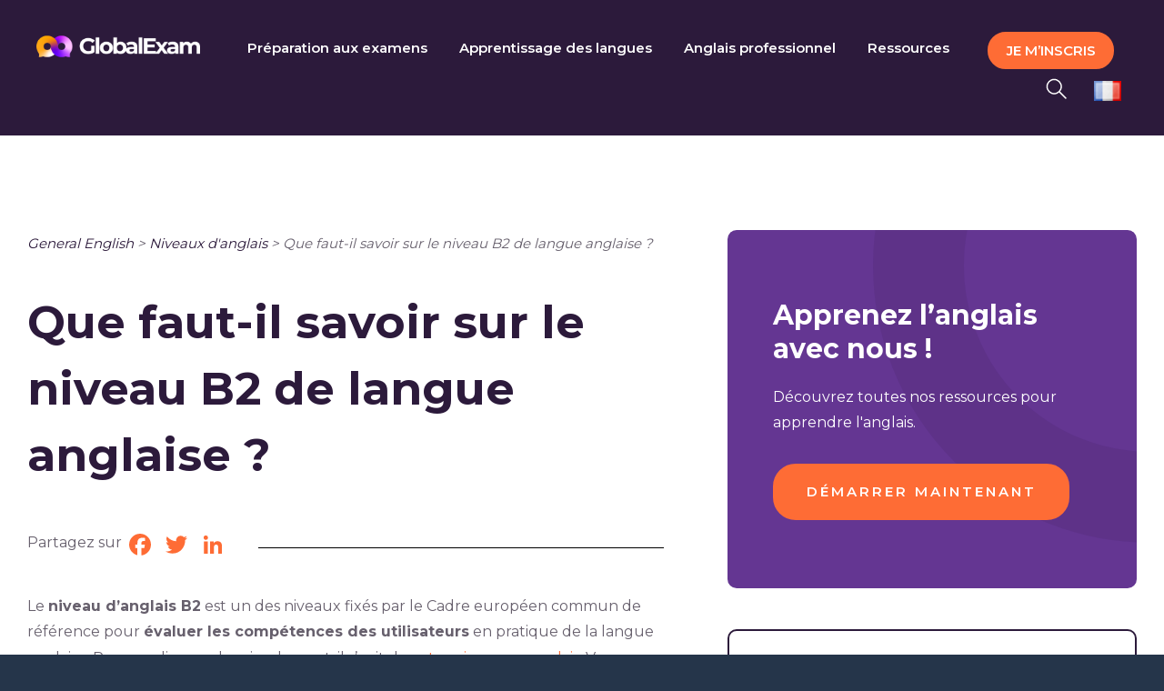

--- FILE ---
content_type: application/javascript; charset=UTF-8
request_url: https://www.googletagmanager.com/gtm.js?id=GTM-KXB6KRB
body_size: 187101
content:

// Copyright 2012 Google Inc. All rights reserved.
 
 (function(w,g){w[g]=w[g]||{};
 w[g].e=function(s){return eval(s);};})(window,'google_tag_manager');
 
(function(){

var data = {
"resource": {
  "version":"768",
  
  "macros":[{"function":"__e"},{"function":"__v","vtp_dataLayerVersion":2,"vtp_setDefaultValue":false,"vtp_name":"axeptio_authorized_vendors"},{"function":"__u","vtp_component":"HOST","vtp_enableMultiQueryKeys":false,"vtp_enableIgnoreEmptyQueryParam":false},{"function":"__remm","vtp_setDefaultValue":true,"vtp_input":["macro",2],"vtp_fullMatch":true,"vtp_replaceAfterMatch":true,"vtp_defaultValue":"false","vtp_ignoreCase":true,"vtp_map":["list",["map","key","^global-exam\\.com.*","value","true"],["map","key",".*cpf-landing\\.global-exam\\.com.*","value","true"],["map","key",".*business\\.global-exam\\.com.*","value","true"],["map","key",".*exam\\.global-exam\\.com.*","value","true"],["map","key",".*general\\.global-exam\\.com.*","value","true"],["map","key",".*preprod-3\\.global-exam\\.com.*","value","true"]]},{"function":"__u","vtp_component":"URL","vtp_enableMultiQueryKeys":false,"vtp_enableIgnoreEmptyQueryParam":false},{"function":"__u","vtp_component":"PATH","vtp_enableMultiQueryKeys":false,"vtp_enableIgnoreEmptyQueryParam":false},{"function":"__v","vtp_dataLayerVersion":2,"vtp_setDefaultValue":false,"vtp_name":"ecommerce.purchase.actionField.id"},{"function":"__k","vtp_decodeCookie":false,"vtp_name":"orderId"},{"function":"__jsm","vtp_javascript":["template","(function(){var a=",["escape",["macro",6],8,16],";if(a)return ",["escape",["macro",6],8,16],"==",["escape",["macro",7],8,16],"?!0:!1})();"]},{"function":"__v","vtp_name":"gtm.triggers","vtp_dataLayerVersion":2,"vtp_setDefaultValue":true,"vtp_defaultValue":""},{"function":"__v","vtp_name":"gtm.elementId","vtp_dataLayerVersion":1},{"function":"__u","vtp_component":"QUERY","vtp_queryKey":"utm_campaign","vtp_enableMultiQueryKeys":false,"vtp_enableIgnoreEmptyQueryParam":false},{"function":"__aev","vtp_setDefaultValue":false,"vtp_stripWww":false,"vtp_varType":"URL","vtp_component":"HOST"},{"function":"__v","vtp_dataLayerVersion":2,"vtp_setDefaultValue":false,"vtp_name":"client_type"},{"function":"__v","vtp_dataLayerVersion":2,"vtp_setDefaultValue":false,"vtp_name":"user_language"},{"function":"__v","vtp_dataLayerVersion":2,"vtp_setDefaultValue":false,"vtp_name":"organization_id"},{"function":"__v","vtp_dataLayerVersion":2,"vtp_setDefaultValue":false,"vtp_name":"custom_referrer"},{"function":"__jsm","vtp_javascript":["template","(function(){return ",["escape",["macro",16],8,16],"?",["escape",["macro",16],8,16],":document.referrer})();"]},{"function":"__v","vtp_dataLayerVersion":2,"vtp_setDefaultValue":false,"vtp_name":"user_id"},{"function":"__k","vtp_decodeCookie":false,"vtp_name":"userId"},{"function":"__jsm","vtp_javascript":["template","(function(){if(",["escape",["macro",18],8,16],"){var a=new Date;a.setTime(a.getTime()+63072E6);a=\"expires\\x3d\"+a.toGMTString();document.cookie=\"userId\\x3d\"+",["escape",["macro",18],8,16],"+\"; \"+a+\"; path\\x3d\/\";return ",["escape",["macro",18],8,16],"}if(",["escape",["macro",19],8,16],")return ",["escape",["macro",19],8,16],"})();"]},{"function":"__jsm","vtp_javascript":["template","(function(){var b=4;return function(a){a.set(\"dimension\"+b,a.get(\"clientId\"))}})();"]},{"function":"__v","vtp_dataLayerVersion":2,"vtp_setDefaultValue":false,"vtp_name":"user_type"},{"function":"__v","vtp_dataLayerVersion":2,"vtp_setDefaultValue":false,"vtp_name":"ecommerce.checkout.products.0.name"},{"function":"__v","vtp_dataLayerVersion":2,"vtp_setDefaultValue":false,"vtp_name":"page_category_name"},{"function":"__jsm","vtp_javascript":["template","(function(){return ",["escape",["macro",22],8,16],"?!0:!1})();"]},{"function":"__v","vtp_dataLayerVersion":2,"vtp_setDefaultValue":false,"vtp_name":"is_general_customer"},{"function":"__v","vtp_dataLayerVersion":2,"vtp_setDefaultValue":false,"vtp_name":"is_exam_customer"},{"function":"__v","vtp_dataLayerVersion":2,"vtp_setDefaultValue":false,"vtp_name":"is_be_customer"},{"function":"__jsm","vtp_javascript":["template","(function(){return\"is_general_customer:\"+",["escape",["macro",26],8,16],"+\"|is_exam_customer:\"+",["escape",["macro",27],8,16],"+\"|is_be_customer:\"+",["escape",["macro",28],8,16],"})();"]},{"function":"__v","vtp_dataLayerVersion":2,"vtp_setDefaultValue":false,"vtp_name":"user_status"},{"function":"__jsm","vtp_javascript":["template","(function(){return\"",["escape",["macro",22],7]," ",["escape",["macro",30],7],"\"})();"]},{"function":"__gas","vtp_cookieDomain":"auto","vtp_doubleClick":false,"vtp_setTrackerName":false,"vtp_useDebugVersion":false,"vtp_fieldsToSet":["list",["map","fieldName","allowLinker","value","true"],["map","fieldName","referrer","value",["macro",17]],["map","fieldName","userId","value",["macro",20]],["map","fieldName","customTask","value",["macro",21]]],"vtp_useHashAutoLink":false,"vtp_autoLinkDomains":"global-exam.com,globalexam.training,business.global-exam.com,cpf-global-exam.fr,global-exam-cpf,auth.global-exam.com,landing.global-exam.com,general.global-exam.com,admin.global-exam.com,exam.global-exam.com","vtp_decorateFormsAutoLink":false,"vtp_enableLinkId":false,"vtp_dimension":["list",["map","index","1","dimension",["macro",14]],["map","index","2","dimension",["macro",22]],["map","index","3","dimension",["macro",13]],["map","index","5","dimension",["macro",23]],["map","index","14","dimension",["macro",15]],["map","index","15","dimension",["macro",24]],["map","index","20","dimension",["macro",18]],["map","index","6","dimension",["macro",25]],["map","index","7","dimension",["macro",29]],["map","index","8","dimension",["macro",31]]],"vtp_enableEcommerce":false,"vtp_trackingId":"UA-46258657-4","vtp_enableRecaptchaOption":false,"vtp_enableUaRlsa":false,"vtp_enableUseInternalVersion":false},{"function":"__v","vtp_name":"gtm.elementClasses","vtp_dataLayerVersion":1},{"function":"__c","vtp_value":"aw"},{"function":"__c","vtp_value":"1"},{"function":"__u","vtp_enableMultiQueryKeys":false,"vtp_enableIgnoreEmptyQueryParam":false},{"function":"__f","vtp_component":"URL"},{"function":"__v","vtp_dataLayerVersion":2,"vtp_setDefaultValue":false,"vtp_name":"axeptio_functional_cookies"},{"function":"__v","vtp_dataLayerVersion":2,"vtp_setDefaultValue":false,"vtp_name":"url"},{"function":"__v","vtp_dataLayerVersion":2,"vtp_setDefaultValue":false,"vtp_name":"page_cat"},{"function":"__v","vtp_dataLayerVersion":2,"vtp_setDefaultValue":false,"vtp_name":"live"},{"function":"__v","vtp_dataLayerVersion":2,"vtp_setDefaultValue":false,"vtp_name":"orga_offer"},{"function":"__v","vtp_dataLayerVersion":2,"vtp_setDefaultValue":false,"vtp_name":"user_language"},{"function":"__v","vtp_dataLayerVersion":2,"vtp_setDefaultValue":false,"vtp_name":"is_subscribed_to_email"},{"function":"__j","vtp_name":"window.GlobalExam.user_email"},{"function":"__v","vtp_dataLayerVersion":2,"vtp_setDefaultValue":false,"vtp_name":"ecommerce.purchase.actionField.revenue"},{"function":"__v","vtp_dataLayerVersion":2,"vtp_setDefaultValue":false,"vtp_name":"current_language"},{"function":"__v","vtp_dataLayerVersion":2,"vtp_setDefaultValue":false,"vtp_name":"nb_days"},{"function":"__v","vtp_dataLayerVersion":2,"vtp_setDefaultValue":false,"vtp_name":"exam_name"},{"function":"__jsm","vtp_javascript":["template","(function(){return\"undefined\"===typeof ",["escape",["macro",20],8,16],"?\"\":",["escape",["macro",20],8,16],"})();"]},{"function":"__remm","vtp_setDefaultValue":false,"vtp_input":["macro",4],"vtp_fullMatch":true,"vtp_replaceAfterMatch":true,"vtp_ignoreCase":true,"vtp_map":["list",["map","key","https:\/\/global-exam.com.*","value","1"],["map","key","https:\/\/auth.global-exam.com.*","value","1"],["map","key","https:\/\/pro.global-exam.com\/fr\/blog.*","value","1"],["map","key","https:\/\/exam.global-exam.com.*","value","3"],["map","key","https:\/\/general.global-exam.com.*","value","3"],["map","key","https:\/\/business.global-exam.com.*","value","3"],["map","key","https:\/\/live.global-exam.com.*","value","6"],["map","key","https:\/\/admin.global-exam.com.*","value","7"],["map","key","https:\/\/cpf-global-exam.fr.*","value","1"]]},{"function":"__jsm","vtp_javascript":["template","(function(){var a=\"_paq.push(['AbTesting::create', { name: 'CTADevisProduitsBusiness', percentage: 100, includedTargets: [{'attribute': 'url', 'inverted': '0', 'type': 'starts_with', 'value': 'https:\/\/global-exam.com\/fr\/business'}], excludedTargets: [], variations: [{name:'original', activate: function(event){}}, {name: 'Variation1', activate: function(event) {(function (d, s){const f \\x3d d.getElementsByTagName(s)[0]; const j \\x3d d.createElement(s); j.src \\x3d 'https:\/\/3818271.fs1.hubspotusercontent-eu1.net\/hubfs\/3818271\/ASSETS%20LOGIN%20PAGE\/ctaDevis.js'; f.parentNode.insertBefore(j, f);})(document, 'script');}} ], trigger: function () {return true;} }]);\";\nreturn a})();"]},{"function":"__v","vtp_dataLayerVersion":2,"vtp_setDefaultValue":false,"vtp_name":"lead_id"},{"function":"__v","vtp_dataLayerVersion":2,"vtp_setDefaultValue":false,"vtp_name":"date_subscription"},{"function":"__v","vtp_dataLayerVersion":2,"vtp_setDefaultValue":false,"vtp_name":"date_register"},{"function":"__v","vtp_dataLayerVersion":2,"vtp_setDefaultValue":false,"vtp_name":"user_plan"},{"function":"__v","vtp_dataLayerVersion":2,"vtp_setDefaultValue":false,"vtp_name":"ecommerce.impressions"},{"function":"__v","vtp_dataLayerVersion":2,"vtp_setDefaultValue":false,"vtp_name":"ecommerce.add.products"},{"function":"__v","vtp_dataLayerVersion":2,"vtp_setDefaultValue":false,"vtp_name":"ecommerce.purchase.actionField"},{"function":"__v","vtp_dataLayerVersion":2,"vtp_setDefaultValue":false,"vtp_name":"ecommerce.purchase.products"},{"function":"__remm","vtp_setDefaultValue":false,"vtp_input":["macro",4],"vtp_fullMatch":true,"vtp_replaceAfterMatch":true,"vtp_ignoreCase":true,"vtp_map":["list",["map","key","https:\/\/global-exam.com.*","value","vi"],["map","key","https:\/\/auth.global-exam.com.*","value","vi"],["map","key","https:\/\/pro.global-exam.com\/fr\/blog.*","value","vi::pro"],["map","key","https:\/\/exam.global-exam.com.*","value","learners::exam"],["map","key","https:\/\/general.global-exam.com.*","value","learners::general"],["map","key","https:\/\/business.global-exam.com.*","value","learners::b2b"],["map","key","https:\/\/live.global-exam.com.*","value","live"],["map","key","https:\/\/admin.global-exam.com.*","value","admin"],["map","key","https:\/\/cpf-global-exam.fr.*","value","cpf"]]},{"function":"__jsm","vtp_javascript":["template","(function(){var a=",["escape",["macro",5],8,16],";return a=a.replace(\/\\\/\/g,\"::\")})();"]},{"function":"__e"},{"function":"__v","vtp_dataLayerVersion":2,"vtp_setDefaultValue":false,"vtp_name":"audio_info"},{"function":"__v","vtp_dataLayerVersion":2,"vtp_setDefaultValue":false,"vtp_name":"video_info"},{"function":"__jsm","vtp_javascript":["template","(function(){var a=",["escape",["macro",64],8,16],";a=a.split(\"|\");a=a.map(function(b){return b.trim().toLowerCase().replace(\" \",\"-\")});return a=a.join(\"::\")})();"]},{"function":"__jsm","vtp_javascript":["template","(function(){var a=",["escape",["macro",65],8,16],";a=a.split(\"|\");a=a.map(function(b){return b.trim().toLowerCase().replace(\" \",\"-\")});return a=a.join(\"::\")})();"]},{"function":"__v","vtp_dataLayerVersion":2,"vtp_setDefaultValue":false,"vtp_name":"audio_currentTime"},{"function":"__v","vtp_dataLayerVersion":2,"vtp_setDefaultValue":false,"vtp_name":"video_currentTime"},{"function":"__v","vtp_dataLayerVersion":2,"vtp_setDefaultValue":false,"vtp_name":"ecommerce.checkout.actionField.step"},{"function":"__v","vtp_dataLayerVersion":2,"vtp_setDefaultValue":false,"vtp_name":"gtmEvent.event"},{"function":"__v","vtp_dataLayerVersion":2,"vtp_setDefaultValue":false,"vtp_name":"page_path"},{"function":"__jsm","vtp_javascript":["template","(function(){return ",["escape",["macro",5],8,16],"===",["escape",["macro",72],8,16],"?!1:!0})();"]},{"function":"__jsm","vtp_javascript":["template","(function(){return document.title})();"]},{"function":"__v","vtp_dataLayerVersion":2,"vtp_setDefaultValue":false,"vtp_name":"page_title"},{"function":"__v","vtp_dataLayerVersion":2,"vtp_setDefaultValue":false,"vtp_name":"checkout_price"},{"function":"__v","vtp_dataLayerVersion":2,"vtp_setDefaultValue":false,"vtp_name":"ecommerce.purchase.actionField.coupon"},{"function":"__k","vtp_decodeCookie":false,"vtp_name":"utm_campaign"},{"function":"__jsm","vtp_javascript":["template","(function(){try{return ga.getAll(),tracket.get(\"clientId\")}catch(a){return!1}})();"]},{"function":"__jsm","vtp_javascript":["template","(function(){return\"globalexam.training business.global-exam.com auth.global-exam.com exam.global-exam.com pro.global-exam.com landing.global-exam.com\".split(\" \")})();"]},{"function":"__v","vtp_dataLayerVersion":2,"vtp_setDefaultValue":false,"vtp_name":"user_email"},{"function":"__awec","vtp_mode":"MANUAL","vtp_email":["macro",81],"vtp_isAutoCollectPiiEnabledFlag":true},{"function":"__v","vtp_dataLayerVersion":1,"vtp_setDefaultValue":false,"vtp_name":"ecommerce"},{"function":"__v","vtp_dataLayerVersion":2,"vtp_setDefaultValue":false,"vtp_name":"ecommerce.purchase.products"},{"function":"__jsm","vtp_javascript":["template","(function(){for(var b=",["escape",["macro",84],8,16],"||\"undefined\",d=[],a=0;a\u003Cb.length;a++){var c={};c.id=b[a].id;c.quantity=b[a].quantity;c.item_price=b[a].price;d.push(c)}return d})();"]},{"function":"__jsm","vtp_javascript":["template","(function(){var a=",["escape",["macro",84],8,16],";return a=a.add.products[0].id})();"]},{"function":"__jsm","vtp_javascript":["template","(function(){var a=",["escape",["macro",84],8,16],";return a=a.add.products[0].name})();"]},{"function":"__jsm","vtp_javascript":["template","(function(){var a=",["escape",["macro",84],8,16],";return a=a.add.products[0].price})();"]},{"function":"__v","vtp_dataLayerVersion":2,"vtp_setDefaultValue":false,"vtp_name":"ecommerce.add.products"},{"function":"__v","vtp_dataLayerVersion":2,"vtp_setDefaultValue":false,"vtp_name":"ecommerce.click.actionField.list"},{"function":"__v","vtp_dataLayerVersion":2,"vtp_setDefaultValue":false,"vtp_name":"ecommerce.click.products"},{"function":"__v","vtp_dataLayerVersion":2,"vtp_setDefaultValue":false,"vtp_name":"gtmEvent.lead_id"},{"function":"__cvt_8203783_897"},{"function":"__jsm","vtp_javascript":["template","(function(){var a=",["escape",["macro",63],8,16],";if(\"detect_user\"===a\u0026\u0026(a=window.location.pathname,\"\/\"!==a)){for(var c=null,b=window.dataLayer.length-1;0\u003C=b;b--)if(\"pageview\"===window.dataLayer[b].event\u0026\u0026\"undefined\"!==typeof window.dataLayer[b].url){c=window.dataLayer[b].url;break}null!==c\u0026\u0026a!==c\u0026\u0026window.dataLayer.push({event:\"customPageview\",url:a})}})();"]},{"function":"__remm","vtp_setDefaultValue":false,"vtp_input":["macro",61],"vtp_fullMatch":true,"vtp_replaceAfterMatch":true,"vtp_ignoreCase":true,"vtp_map":["list",["map","key",".*leaners.*|.*Learners.*","value",["template","_paq.push(['AbTesting::create', {         name: 'Test_AA',   percentage: 100,         includedTargets: [{\"attribute\":\"url\",\"inverted\":\"0\",\"type\":\"contains\",\"value\":\"stats\"}],         excludedTargets: [],         variations: [             {                 name: 'original',                 activate: function (event) {                                  }             },             {                 name: 'Variation1',     percentage: 99,                 activate: function(event) {                     console.log('test AA : Free B2C fonctionnel');                                               }             }                     ],         trigger: function () {           if ('",["macro",30],"' === ('free') \u0026\u0026 '",["macro",13],"' === ('B2C')) {             return true;       }else{             return false;           }         }     }]);"]]]},{"function":"__jsm","vtp_javascript":["template","(function(){var a='_paq.push([ \"AbTesting::create\", { name: \"Test_AA2\", percentage: 100, includedTargets: [ { attribute: \"url\", inverted: \"0\", type: \"contains\", value: \"checkout\" } ], excludedTargets: [], variations: [ { name: \"original\", activate: function (event) {} }, { name: \"Variation1\", percentage: 99, activate: function (event) { console.log(\"test aa checkout : envoi fonctionnel\"); } } ], trigger: function () { return true; } }]);';return a})();"]},{"function":"__jsm","vtp_javascript":["template","(function(){var a=\"_paq.push(['AbTesting::create', {         name: 'Refonte_Checkout_LX',   percentage: 100,         includedTargets: [{'attribute':'url','inverted':'0','type':'contains','value':'checkout'}],         excludedTargets: [],         variations: [             {                 name: 'original',                 activate: function (event) {}}, {name: 'Variation1', percentage: 50,                 activate: function(event) {console.log('test checkoutabt : envoi fonctionnel');(function (d, s){const f \\x3d d.getElementsByTagName(s)[0]; const j \\x3d d.createElement(s); j.src \\x3d 'https:\/\/3818271.fs1.hubspotusercontent-na1.net\/hubfs\/3818271\/ASSETS%20LOGIN%20PAGE\/refonteCheckoutGoToLive5.js'; f.parentNode.insertBefore(j, f);})(document, 'script');}}                     ],         trigger: function () { if ('",["escape",["macro",2],7],"' \\x3d\\x3d\\x3d ('exam.global-exam.com')) {return true;}else{return false;}}     }]);\";\nreturn a})();"]},{"function":"__jsm","vtp_javascript":["template","(function(){var a=\"_paq.push(['AbTesting::create', {         name: 'Refonte_Checkout_LX_Bis',   percentage: 100,         includedTargets: [{'attribute':'url','inverted':'0','type':'contains','value':'checkout'}],         excludedTargets: [],         variations: [             {                 name: 'original',                 activate: function (event) {}}, {name: 'Variation1', percentage: 50,                 activate: function(event) {console.log('test checkoutabt : envoi fonctionnel');(function (d, s){const f \\x3d d.getElementsByTagName(s)[0]; const j \\x3d d.createElement(s); j.src \\x3d 'https:\/\/3818271.fs1.hubspotusercontent-na1.net\/hubfs\/3818271\/ASSETS%20LOGIN%20PAGE\/refonteCheckout24.js'; f.parentNode.insertBefore(j, f);})(document, 'script');}}                     ],         trigger: function () { if ('",["escape",["macro",2],7],"' \\x3d\\x3d\\x3d ('exam.global-exam.com')) {return true;}else{return false;}}     }]);\";\nreturn a})();"]},{"function":"__jsm","vtp_javascript":["template","(function(){var a=\"_paq.push(['AbTesting::create', { name: 'Remonter_ProductSection_VI',   percentage: 100,         includedTargets: [{'attribute':'url','inverted':'0','type':'regexp','value':'^https:\\\\\/\\\\\/global-exam\\\\.com((\\\\\/fr\\\\\/exam\\\\\/[^\\\\\/]*)||(\\\\\/en\\\\\/exam\\\\\/[^\\\\\/]*)||(\\\\\/es\\\\\/exam\\\\\/[^\\\\\/]*)||(\\\\\/es\\\\\/general\\\\\/[^\\\\\/]*)||(\\\\\/en\\\\\/general\\\\\/[^\\\\\/]*)||(\\\\\/fr\\\\\/general\\\\\/[^\\\\\/]*)||(\\\\\/es\\\\\/business-english\\\\\/((.+)*))||(\\\\\/fr\\\\\/business-english\\\\\/((.+)*))||(\\\\\/en\\\\\/business-english\\\\\/((.+)*)))$'}],         excludedTargets: [],         variations: [             {                 name: 'original',                 activate: function (event) {}}, {name: 'Variation1', percentage: 50,                 activate: function(event) {(function (d, s){const f \\x3d d.getElementsByTagName(s)[0]; const j \\x3d d.createElement(s); j.src \\x3d 'https:\/\/3818271.fs1.hubspotusercontent-na1.net\/hubfs\/3818271\/ASSETS%20LOGIN%20PAGE\/remontersectionproduitsv2.js'; f.parentNode.insertBefore(j, f);})(document, 'script');}}                     ],         trigger: function () { if ('",["escape",["macro",2],7],"' \\x3d\\x3d\\x3d ('global-exam.com')) {return true;}else{return false;}}     }]);\";\nreturn a})();"]},{"function":"__jsm","vtp_javascript":["template","(function(){var a=\"_paq.push(['AbTesting::create', { name: 'Bloc_LP_TOEIC_Blog', \/\/ you can also use '10' (ID of the experiment) to hide the name percentage: 100, includedTargets: [{'attribute':'url','inverted':'0','type':'regexp','value':'^https:\\\\\/\\\\\/global-exam\\\\.com\\\\\/blog\\\\\/fr(((.+)*(toeic)(.+)*))$'}], excludedTargets: [], variations: [ { name: 'original', activate: function (event) { \/\/ usually nothing needs to be done here } }, { name: 'Variation1', \/\/ you can also use '10' (ID of the variation) to hide the name activate: function(event) { if (window.matchMedia('(min-width: 1200px)').matches){ document.querySelector('#custom_html-547 .heading h4').textContent\\x3d 'D\\u00e9couvrez comment atteindre votre objectif de score !';document.querySelector('#custom_html-547 .widget-text').remove();document.querySelector('a.fusion-button span').innerHTML \\x3d '\\x3cp style\\x3d'color: #7e58ab;text-align: center;padding: 0px !important;margin: 0px !important;line-height: normal !important;'\\x3eGagner \\x3cem style\\x3d'font-style: normal;color: #f4b253;text-decoration-thickness: 3px;'\\x3e+350 points \\x3c\/em\\x3e\\x3cbr\\x3eau TOEIC\\x3c\/p\\x3e';} } } ], trigger: function () { return true; \/\/ here you can further customize which of your visitors will participate in this experiment } }]);\";\nreturn a})();"]},{"function":"__jsm","vtp_javascript":["template","(function(){var a=\"_paq.push(['AbTesting::create', { name: 'lien_CPF_menu_VI',   percentage: 100,         includedTargets: [{'attribute':'url','inverted':'0','type':'contains','value':'https:\/\/global-exam.com\/fr'}],         excludedTargets: [],         variations: [             {                 name: 'original',                 activate: function (event) {}}, {name: 'Variation1', percentage: 50,                 activate: function(event) {(function (d, s){const f \\x3d d.getElementsByTagName(s)[0]; const j \\x3d d.createElement(s); j.src \\x3d 'https:\/\/3818271.fs1.hubspotusercontent-na1.net\/hubfs\/3818271\/ASSETS%20LOGIN%20PAGE\/lien_cpf_abt_4.js'; f.parentNode.insertBefore(j, f);})(document, 'script');}}                     ],         trigger: function () { if ('",["escape",["macro",2],7],"' \\x3d\\x3d\\x3d ('global-exam.com')) {return true;}else{return false;}}     }]);\";\nreturn a})();"]},{"function":"__jsm","vtp_javascript":["template","(function(){var a=\"_paq.push(['AbTesting::create', { name: 'ajout_bloc_cadeau_bienvenue_basic_lx',   percentage: 100,         includedTargets: [{'attribute':'url','inverted':'0','type':'contains','value':'https:\/\/exam.global-exam.com\/checkout\/success'}],         excludedTargets: [],         variations: [             {                 name: 'original',                 activate: function (event) {}}, {name: 'Variation1', percentage: 100,                 activate: function(event) {(function (d, s){const f \\x3d d.getElementsByTagName(s)[0]; const j \\x3d d.createElement(s); j.src \\x3d 'https:\/\/3818271.fs1.hubspotusercontent-na1.net\/hubfs\/3818271\/ASSETS%20LOGIN%20PAGE\/cadeaubienvenu.js'; f.parentNode.insertBefore(j, f);})(document, 'script');}}                     ],         trigger: function () { if ('",["escape",["macro",2],7],"' \\x3d\\x3d\\x3d ('exam.global-exam.com')) {return true;}else{return false;}}     }]);\";\nreturn a})();"]},{"function":"__jsm","vtp_javascript":["template","(function(){var a=\"_paq.push(['AbTesting::create', { name: 'changement_wording_CTA_Home',   percentage: 100,         includedTargets: [{'attribute':'url','inverted':'0','type':'equals_simple','value':'https:\/\/global-exam.com\/fr'}],         excludedTargets: [],         variations: [             {                 name: 'original',                 activate: function (event) {var changementAbtClicTracking \\x3d document.querySelector('.btn-global.btn-primary.btn-medium.mb-32px'); changementAbtClicTracking.onclick \\x3d function() {_paq.push(['abtClicCTAhome', 7]);};}}, {name: 'Variation1', percentage: 50,                 activate: function(event) {var changementAbtClicTracking \\x3d document.querySelector('.btn-global.btn-primary.btn-medium.mb-32px'); changementAbtClicTracking.onclick \\x3d function() {_paq.push(['abtClicCTAhome', 7]);}; document.querySelector('.btn-global.btn-primary.btn-medium.mb-32px').textContent \\x3d 'Commencer gratuitement';document.querySelector('.btn-global.btn-primary.btn-medium.mb-32px').classList.add('majAbtWordingCta');}}],         trigger: function () { if ('",["escape",["macro",5],7],"' \\x3d\\x3d\\x3d ('\/fr')) {return true;}else{return false;}}     }]);\";\nreturn a})();"]},{"function":"__jsm","vtp_javascript":["template","(function(){var a=\"_paq.push(['AbTesting::create', { name: 'popInVisioTarifsVI',   percentage: 100,          includedTargets:[{'attribute':'url','inverted':'0','type':'equals_simple','value':'https:\/\/global-exam.com\/fr\/pricing\/exam'},{'attribute':'url','type':'equals_simple','value':'https:\/\/global-exam.com\/fr\/exam','inverted':'0'}], excludedTargets: [], variations: [{name: 'original', activate: function (event) {}}, {name: 'Variation1', percentage: 100, activate: function(event) { (function (d, s){const f \\x3d d.getElementsByTagName(s)[0]; const j \\x3d d.createElement(s); j.src \\x3d 'https:\/\/3818271.fs1.hubspotusercontent-eu1.net\/hubfs\/3818271\/ASSETS%20LOGIN%20PAGE\/popinCoursVisioTarifsCategories4-1.js'; f.parentNode.insertBefore(j, f);})(document, 'script');}} ],         trigger: function () {return true;}}]);\";\nreturn a})();"]},{"function":"__jsm","vtp_javascript":["template","(function(){if(",["escape",["macro",14],8,16],"==\"fr\"){var a=\"_paq.push(['AbTesting::create', { name: 'popInVisioTarifsLearners',   percentage: 100,          includedTargets:[{'attribute':'url','type':'equals_simple','value':'https:\/\/exam.global-exam.com\/plans','inverted':'0'}], excludedTargets: [], variations: [{name: 'original', activate: function (event) {}}, {name: 'Variation1', percentage: 100, activate: function(event) {(function (d, s){const f \\x3d d.getElementsByTagName(s)[0]; const j \\x3d d.createElement(s); j.src \\x3d 'https:\/\/3818271.fs1.hubspotusercontent-eu1.net\/hubfs\/3818271\/ASSETS%20LOGIN%20PAGE\/popinCoursVisioTarifsLX.js'; f.parentNode.insertBefore(j, f);})(document, 'script');}} ],         trigger: function () {return true;}}]);\";\nreturn a}})();"]},{"function":"__jsm","vtp_javascript":["template","(function(){var c=function(){var b=Matomo.AbTesting.Experiment,a=new b({name:\"tarifs_CCV_prix_cours\",includedTargets:[{attribute:\"url\",inverted:\"0\",type:\"starts_with\",value:\"https:\/\/live.global-exam.com\/credits\/offers\"}],excludedTargets:[],variations:[{name:\"Variation1\",activate:function(d){console.info(\"hofa\")}}]});a=a.getActivatedVariationName();a===\"Variation1\"?console.info(\"dfdfd\"):b.NAME_ORIGINAL_VARIATION===a?console.info(\"fefefefef\"):null===a\u0026\u0026console.info(\"horhrhrhfa\")};\"object\"===typeof Piwik\u0026\u0026\n\"object\"===typeof Matomo.AbTesting?createExperiment():window.matomoAbTestingAsyncInit=createExperiment;return c})();"]},{"function":"__v","vtp_name":"gtm.element","vtp_dataLayerVersion":1},{"function":"__v","vtp_name":"gtm.elementTarget","vtp_dataLayerVersion":1},{"function":"__v","vtp_name":"gtm.elementUrl","vtp_dataLayerVersion":1},{"function":"__aev","vtp_varType":"TEXT"},{"function":"__v","vtp_name":"gtm.visibleRatio","vtp_dataLayerVersion":1}],
  "tags":[{"function":"__html","priority":3,"metadata":["map"],"once_per_event":true,"vtp_html":"\u003Cscript type=\"text\/gtmscript\"\u003E(function(){window.sib={equeue:[],client_key:\"fwgp8ygfyzxtorfu3r233\"};window.sib.email_id=window.email;window.sendinblue={};for(var a=[\"track\",\"identify\",\"trackLink\",\"page\"],b=0;b\u003Ca.length;b++)(function(d){window.sendinblue[d]=function(){var c=Array.prototype.slice.call(arguments);(window.sib[d]||function(){var e={};e[d]=c;window.sib.equeue.push(e)})(c[0],c[1],c[2])}})(a[b]);a=document.createElement(\"script\");b=document.getElementsByTagName(\"script\")[0];a.type=\"text\/javascript\";a.id=\"sendinblue-js\";\na.async=!0;a.src=\"https:\/\/sibautomation.com\/sa.js?key\\x3d\"+window.sib.client_key;b.parentNode.insertBefore(a,b);window.sendinblue.page()})();\u003C\/script\u003E","vtp_supportDocumentWrite":false,"vtp_enableIframeMode":false,"vtp_enableEditJsMacroBehavior":false,"tag_id":149},{"function":"__html","priority":2,"metadata":["map"],"setup_tags":["list",["tag",0,0]],"once_per_event":true,"vtp_html":["template","\u003Cscript type=\"text\/gtmscript\"\u003Esendinblue.identify(",["escape",["macro",45],8,16],");\u003C\/script\u003E"],"vtp_supportDocumentWrite":false,"vtp_enableIframeMode":false,"vtp_enableEditJsMacroBehavior":false,"tag_id":155},{"function":"__html","priority":1,"metadata":["map"],"once_per_load":true,"vtp_html":["template","\u003Cscript type=\"text\/gtmscript\"\u003Esendinblue.track(\"cart_updated\",{data:{items:[{exam:",["escape",["macro",23],8,16],"}]}});\u003C\/script\u003E"],"vtp_supportDocumentWrite":false,"vtp_enableIframeMode":false,"vtp_enableEditJsMacroBehavior":false,"tag_id":152},{"function":"__html","priority":1,"metadata":["map"],"once_per_event":true,"vtp_html":["template","\u003Cscript data-cfasync=\"false\" type=\"text\/gtmscript\"\u003E(function(a,d,b,c){window[a]=window[a]||function(){(window[a].q=window[a].q||[]).push(arguments)};window[a].l=Date.now();b=document.createElement(\"script\");c=document.getElementsByTagName(\"script\")[0];b.defer=1;b.src=d;c.parentNode.insertBefore(b,c)})(\"wisepops\",\"https:\/\/wisepops.net\/loader.js?v\\x3d2\\x26h\\x3dDhWvbqyEhH\");wisepops(\"properties\",{client_type:\"",["escape",["macro",13],7],"\"},{temporary:!0});wisepops(\"properties\",{user_language:\"",["escape",["macro",14],7],"\"},{temporary:!0});\nwisepops(\"properties\",{user_status:\"",["escape",["macro",30],7],"\"},{temporary:!0});wisepops(\"properties\",{user_type:\"",["escape",["macro",22],7],"\"},{temporary:!0});wisepops(\"properties\",{organization_id:\"",["escape",["macro",15],7],"\"},{temporary:!0});wisepops(\"properties\",{is_subscribed_to_email:\"",["escape",["macro",44],7],"\"},{temporary:!0});wisepops(\"properties\",{current_language:\"",["escape",["macro",47],7],"\"},{temporary:!0});wisepops(\"properties\",{nb_days:\"",["escape",["macro",48],7],"\"},{temporary:!0});\nwisepops(\"properties\",{exam_name:\"",["escape",["macro",49],7],"\"},{temporary:!0});wisepops(\"properties\",{is_be_customer:\"",["escape",["macro",28],7],"\"},{temporary:!0});wisepops(\"properties\",{is_exam_customer:\"",["escape",["macro",27],7],"\"},{temporary:!0});wisepops(\"properties\",{is_general_customer:\"",["escape",["macro",26],7],"\"},{temporary:!0});wisepops(\"properties\",{user_plan:dataLayer[0].user_plan},{temporary:!0});wisepops(\"properties\",{date_subscription:dataLayer[0].date_subscription},{temporary:!0});\nwisepops(\"properties\",{date_register:dataLayer[0].date_register},{temporary:!0});wisepops(\"properties\",{url:dataLayer[0].url},{temporary:!0});wisepops(\"properties\",{page_cat:dataLayer[0].page_cat},{temporary:!0});wisepops(\"properties\",{user_id:dataLayer[0].user_id},{temporary:!0});wisepops(\"properties\",{orga_name:dataLayer[0].orga_name},{temporary:!0});wisepops(\"properties\",{ref_crm:dataLayer[0].ref_crm},{temporary:!0});wisepops(\"properties\",{quali_level:dataLayer[0].quali_level},{temporary:!0});\nwisepops(\"properties\",{product:dataLayer[0].product},{temporary:!0});wisepops(\"properties\",{sso:dataLayer[0].sso},{temporary:!0});wisepops(\"properties\",{white_label:dataLayer[0].white_label},{temporary:!0});wisepops(\"properties\",{live:dataLayer[0].live},{temporary:!0});wisepops(\"properties\",{user_plan:dataLayer[0].user_plan},{temporary:!0});wisepops(\"properties\",{orga_offer:dataLayer[0].orga_offer},{temporary:!0});wisepops(\"properties\",{user_email:dataLayer[0].user_email},{temporary:!0});\nwisepops(\"properties\",{in_mobile_app:dataLayer[0].in_mobile_app},{temporary:!0});wisepops(\"properties\",{active_mode:dataLayer[0].active_mode},{temporary:!0});\u003C\/script\u003E"],"vtp_supportDocumentWrite":false,"vtp_enableIframeMode":false,"vtp_enableEditJsMacroBehavior":false,"tag_id":883},{"function":"__paused","vtp_originalTagType":"ua","tag_id":1},{"function":"__paused","vtp_originalTagType":"ua","tag_id":2},{"function":"__paused","vtp_originalTagType":"ua","tag_id":3},{"function":"__paused","vtp_originalTagType":"ua","tag_id":5},{"function":"__paused","vtp_originalTagType":"ua","tag_id":6},{"function":"__paused","vtp_originalTagType":"ua","tag_id":7},{"function":"__paused","vtp_originalTagType":"ua","tag_id":8},{"function":"__paused","vtp_originalTagType":"sp","tag_id":10},{"function":"__paused","vtp_originalTagType":"awct","tag_id":11},{"function":"__paused","vtp_originalTagType":"html","tag_id":12},{"function":"__paused","vtp_originalTagType":"html","tag_id":13},{"function":"__paused","vtp_originalTagType":"html","tag_id":15},{"function":"__paused","vtp_originalTagType":"html","tag_id":19},{"function":"__paused","vtp_originalTagType":"awct","tag_id":20},{"function":"__paused","vtp_originalTagType":"gclidw","tag_id":21},{"function":"__paused","vtp_originalTagType":"html","tag_id":23},{"function":"__paused","vtp_originalTagType":"html","tag_id":24},{"function":"__paused","vtp_originalTagType":"html","tag_id":26},{"function":"__paused","vtp_originalTagType":"html","tag_id":27},{"function":"__paused","vtp_originalTagType":"ua","tag_id":28},{"function":"__paused","vtp_originalTagType":"ua","tag_id":30},{"function":"__paused","vtp_originalTagType":"ua","tag_id":31},{"function":"__paused","vtp_originalTagType":"ua","tag_id":32},{"function":"__paused","vtp_originalTagType":"ua","tag_id":33},{"function":"__paused","vtp_originalTagType":"html","tag_id":34},{"function":"__paused","vtp_originalTagType":"ua","tag_id":35},{"function":"__paused","vtp_originalTagType":"ua","tag_id":36},{"function":"__paused","vtp_originalTagType":"ua","tag_id":38},{"function":"__paused","vtp_originalTagType":"ua","tag_id":39},{"function":"__paused","vtp_originalTagType":"ua","tag_id":40},{"function":"__hjtc","metadata":["map"],"once_per_event":true,"vtp_hotjar_site_id":"1330163","tag_id":42},{"function":"__paused","vtp_originalTagType":"html","tag_id":49},{"function":"__paused","vtp_originalTagType":"ua","tag_id":50},{"function":"__paused","vtp_originalTagType":"ua","tag_id":52},{"function":"__hjtc","metadata":["map"],"once_per_event":true,"vtp_hotjar_site_id":"2108883","tag_id":53},{"function":"__paused","vtp_originalTagType":"ua","tag_id":161},{"function":"__paused","vtp_originalTagType":"opt","tag_id":171},{"function":"__paused","vtp_originalTagType":"html","tag_id":178},{"function":"__paused","vtp_originalTagType":"bzi","tag_id":183},{"function":"__paused","vtp_originalTagType":"html","tag_id":186},{"function":"__paused","vtp_originalTagType":"ua","tag_id":188},{"function":"__paused","vtp_originalTagType":"ua","tag_id":190},{"function":"__paused","vtp_originalTagType":"ua","tag_id":192},{"function":"__paused","vtp_originalTagType":"ua","tag_id":194},{"function":"__paused","vtp_originalTagType":"ua","tag_id":198},{"function":"__paused","vtp_originalTagType":"ua","tag_id":200},{"function":"__paused","vtp_originalTagType":"ua","tag_id":202},{"function":"__paused","vtp_originalTagType":"ua","tag_id":204},{"function":"__paused","vtp_originalTagType":"ua","tag_id":206},{"function":"__paused","vtp_originalTagType":"ua","tag_id":208},{"function":"__paused","vtp_originalTagType":"ua","tag_id":210},{"function":"__paused","vtp_originalTagType":"html","tag_id":211},{"function":"__paused","vtp_originalTagType":"opt","tag_id":212},{"function":"__paused","vtp_originalTagType":"ua","tag_id":214},{"function":"__paused","vtp_originalTagType":"ua","tag_id":218},{"function":"__paused","vtp_originalTagType":"ua","tag_id":220},{"function":"__paused","vtp_originalTagType":"ua","tag_id":222},{"function":"__paused","vtp_originalTagType":"ua","tag_id":224},{"function":"__paused","vtp_originalTagType":"opt","tag_id":234},{"function":"__paused","vtp_originalTagType":"opt","tag_id":237},{"function":"__paused","vtp_originalTagType":"ua","tag_id":244},{"function":"__paused","vtp_originalTagType":"ua","tag_id":246},{"function":"__cvt_8203783_247","metadata":["map"],"once_per_event":true,"vtp_update_ad_storage":"granted","vtp_ads_data_redaction":true,"vtp_update_analytics_storage":"granted","vtp_command":"update","vtp_url_passthrough":true,"tag_id":248},{"function":"__paused","vtp_originalTagType":"html","tag_id":258},{"function":"__paused","vtp_originalTagType":"html","tag_id":259},{"function":"__paused","vtp_originalTagType":"img","tag_id":262},{"function":"__awj","metadata":["map"],"once_per_event":true,"vtp_merchantId":"25291","tag_id":264},{"function":"__awc","metadata":["map"],"once_per_event":true,"vtp_orderRef":["macro",18],"vtp_merchantId":"25291","vtp_testMode":false,"vtp_channel":["macro",34],"vtp_currency":"EUR","vtp_orderValue":["macro",35],"vtp_group":"COMPTE","tag_id":270},{"function":"__paused","vtp_originalTagType":"baut","tag_id":272},{"function":"__paused","vtp_originalTagType":"baut","tag_id":273},{"function":"__paused","vtp_originalTagType":"baut","tag_id":274},{"function":"__paused","vtp_originalTagType":"baut","tag_id":275},{"function":"__paused","vtp_originalTagType":"baut","tag_id":276},{"function":"__paused","vtp_originalTagType":"baut","tag_id":277},{"function":"__paused","vtp_originalTagType":"baut","tag_id":278},{"function":"__paused","vtp_originalTagType":"baut","tag_id":279},{"function":"__paused","vtp_originalTagType":"baut","tag_id":281},{"function":"__paused","vtp_originalTagType":"baut","tag_id":283},{"function":"__paused","vtp_originalTagType":"baut","tag_id":284},{"function":"__paused","vtp_originalTagType":"baut","tag_id":285},{"function":"__paused","vtp_originalTagType":"baut","tag_id":286},{"function":"__paused","vtp_originalTagType":"baut","tag_id":287},{"function":"__paused","vtp_originalTagType":"baut","tag_id":288},{"function":"__paused","vtp_originalTagType":"baut","tag_id":289},{"function":"__paused","vtp_originalTagType":"baut","tag_id":290},{"function":"__paused","vtp_originalTagType":"baut","tag_id":291},{"function":"__paused","vtp_originalTagType":"baut","tag_id":292},{"function":"__paused","vtp_originalTagType":"baut","tag_id":293},{"function":"__paused","vtp_originalTagType":"baut","tag_id":294},{"function":"__paused","vtp_originalTagType":"baut","tag_id":295},{"function":"__paused","vtp_originalTagType":"baut","tag_id":296},{"function":"__paused","vtp_originalTagType":"baut","tag_id":297},{"function":"__paused","vtp_originalTagType":"baut","tag_id":298},{"function":"__paused","vtp_originalTagType":"baut","tag_id":299},{"function":"__paused","vtp_originalTagType":"baut","tag_id":300},{"function":"__paused","vtp_originalTagType":"baut","tag_id":301},{"function":"__paused","vtp_originalTagType":"baut","tag_id":302},{"function":"__paused","vtp_originalTagType":"baut","tag_id":303},{"function":"__paused","vtp_originalTagType":"baut","tag_id":304},{"function":"__paused","vtp_originalTagType":"baut","tag_id":305},{"function":"__paused","vtp_originalTagType":"baut","tag_id":306},{"function":"__paused","vtp_originalTagType":"baut","tag_id":307},{"function":"__paused","vtp_originalTagType":"baut","tag_id":308},{"function":"__paused","vtp_originalTagType":"baut","tag_id":309},{"function":"__paused","vtp_originalTagType":"baut","tag_id":310},{"function":"__paused","vtp_originalTagType":"baut","tag_id":311},{"function":"__paused","vtp_originalTagType":"baut","tag_id":312},{"function":"__paused","vtp_originalTagType":"baut","tag_id":313},{"function":"__paused","vtp_originalTagType":"googtag","tag_id":315},{"function":"__paused","vtp_originalTagType":"html","tag_id":316},{"function":"__paused","vtp_originalTagType":"awct","tag_id":317},{"function":"__paused","vtp_originalTagType":"baut","tag_id":319},{"function":"__paused","vtp_originalTagType":"awct","tag_id":321},{"function":"__paused","vtp_originalTagType":"ua","tag_id":324},{"function":"__paused","vtp_originalTagType":"googtag","tag_id":326},{"function":"__paused","vtp_originalTagType":"ua","tag_id":341},{"function":"__paused","vtp_originalTagType":"ua","tag_id":342},{"function":"__paused","vtp_originalTagType":"ua","tag_id":343},{"function":"__paused","vtp_originalTagType":"ua","tag_id":344},{"function":"__awct","metadata":["map"],"once_per_event":true,"vtp_enableNewCustomerReporting":true,"vtp_enableConversionLinker":true,"vtp_newCustomerReportingDataSource":"DATA_LAYER","vtp_enableProductReporting":false,"vtp_enableEnhancedConversion":false,"vtp_conversionCookiePrefix":"_gcl","vtp_enableShippingData":false,"vtp_conversionId":"991898746","vtp_conversionLabel":"34SpCOqqtYUDEPrY_NgD","vtp_rdp":false,"vtp_url":["macro",36],"vtp_enableProductReportingCheckbox":true,"vtp_enableNewCustomerReportingCheckbox":true,"vtp_enableEnhancedConversionsCheckbox":false,"vtp_enableRdpCheckbox":true,"vtp_enableTransportUrl":false,"vtp_enableCustomParams":false,"vtp_enableSmartDestinationId":true,"vtp_enableEventParameters":true,"tag_id":345},{"function":"__paused","vtp_originalTagType":"baut","tag_id":349},{"function":"__paused","vtp_originalTagType":"baut","tag_id":350},{"function":"__paused","vtp_originalTagType":"baut","tag_id":351},{"function":"__paused","vtp_originalTagType":"baut","tag_id":352},{"function":"__paused","vtp_originalTagType":"baut","tag_id":353},{"function":"__paused","vtp_originalTagType":"ua","tag_id":364},{"function":"__paused","vtp_originalTagType":"ua","tag_id":366},{"function":"__paused","vtp_originalTagType":"ua","tag_id":368},{"function":"__paused","vtp_originalTagType":"ua","tag_id":370},{"function":"__paused","vtp_originalTagType":"ua","tag_id":374},{"function":"__paused","vtp_originalTagType":"ua","tag_id":376},{"function":"__paused","vtp_originalTagType":"html","tag_id":379},{"function":"__paused","vtp_originalTagType":"awct","tag_id":383},{"function":"__paused","vtp_originalTagType":"baut","tag_id":384},{"function":"__paused","vtp_originalTagType":"baut","tag_id":385},{"function":"__paused","vtp_originalTagType":"img","tag_id":386},{"function":"__paused","vtp_originalTagType":"html","tag_id":387},{"function":"__paused","vtp_originalTagType":"ua","tag_id":391},{"function":"__paused","vtp_originalTagType":"ua","tag_id":402},{"function":"__paused","vtp_originalTagType":"html","tag_id":408},{"function":"__paused","vtp_originalTagType":"html","tag_id":409},{"function":"__paused","vtp_originalTagType":"ua","tag_id":419},{"function":"__paused","vtp_originalTagType":"ua","tag_id":430},{"function":"__paused","vtp_originalTagType":"googtag","tag_id":435},{"function":"__paused","vtp_originalTagType":"googtag","tag_id":436},{"function":"__paused","vtp_originalTagType":"googtag","tag_id":437},{"function":"__paused","vtp_originalTagType":"googtag","tag_id":438},{"function":"__paused","vtp_originalTagType":"opt","tag_id":775},{"function":"__paused","vtp_originalTagType":"html","tag_id":816},{"function":"__paused","vtp_originalTagType":"html","tag_id":818},{"function":"__paused","vtp_originalTagType":"opt","tag_id":884},{"function":"__paused","vtp_originalTagType":"html","tag_id":981},{"function":"__paused","vtp_originalTagType":"html","tag_id":983},{"function":"__paused","vtp_originalTagType":"html","tag_id":984},{"function":"__paused","vtp_originalTagType":"html","tag_id":1006},{"function":"__paused","vtp_originalTagType":"html","tag_id":1007},{"function":"__paused","vtp_originalTagType":"html","tag_id":1014},{"function":"__paused","vtp_originalTagType":"html","tag_id":1016},{"function":"__paused","vtp_originalTagType":"html","tag_id":1018},{"function":"__paused","vtp_originalTagType":"html","tag_id":1020},{"function":"__paused","vtp_originalTagType":"html","tag_id":1024},{"function":"__paused","vtp_originalTagType":"html","tag_id":1026},{"function":"__paused","vtp_originalTagType":"html","tag_id":1028},{"function":"__paused","vtp_originalTagType":"html","tag_id":1047},{"function":"__paused","vtp_originalTagType":"html","tag_id":1053},{"function":"__paused","vtp_originalTagType":"html","tag_id":1058},{"function":"__paused","vtp_originalTagType":"html","tag_id":1062},{"function":"__paused","vtp_originalTagType":"html","tag_id":1065},{"function":"__paused","vtp_originalTagType":"html","tag_id":1068},{"function":"__paused","vtp_originalTagType":"html","tag_id":1069},{"function":"__paused","vtp_originalTagType":"html","tag_id":1071},{"function":"__paused","vtp_originalTagType":"html","tag_id":1073},{"function":"__paused","vtp_originalTagType":"html","tag_id":1078},{"function":"__paused","vtp_originalTagType":"html","tag_id":1079},{"function":"__paused","vtp_originalTagType":"html","tag_id":1080},{"function":"__paused","vtp_originalTagType":"html","tag_id":1084},{"function":"__paused","vtp_originalTagType":"html","tag_id":1086},{"function":"__paused","vtp_originalTagType":"html","tag_id":1087},{"function":"__paused","vtp_originalTagType":"html","tag_id":1089},{"function":"__paused","vtp_originalTagType":"html","tag_id":1092},{"function":"__paused","vtp_originalTagType":"html","tag_id":1095},{"function":"__paused","vtp_originalTagType":"html","tag_id":1096},{"function":"__paused","vtp_originalTagType":"html","tag_id":1101},{"function":"__paused","vtp_originalTagType":"html","tag_id":1102},{"function":"__paused","vtp_originalTagType":"html","tag_id":1104},{"function":"__paused","vtp_originalTagType":"html","tag_id":1107},{"function":"__paused","vtp_originalTagType":"html","tag_id":1108},{"function":"__paused","vtp_originalTagType":"html","tag_id":1109},{"function":"__paused","vtp_originalTagType":"html","tag_id":1110},{"function":"__paused","vtp_originalTagType":"html","tag_id":1111},{"function":"__paused","vtp_originalTagType":"html","tag_id":1112},{"function":"__paused","vtp_originalTagType":"html","tag_id":1113},{"function":"__paused","vtp_originalTagType":"html","tag_id":1114},{"function":"__paused","vtp_originalTagType":"html","tag_id":1115},{"function":"__paused","vtp_originalTagType":"html","tag_id":1116},{"function":"__paused","vtp_originalTagType":"html","tag_id":1117},{"function":"__paused","vtp_originalTagType":"html","tag_id":1118},{"function":"__paused","vtp_originalTagType":"html","tag_id":1126},{"function":"__paused","vtp_originalTagType":"html","tag_id":1130},{"function":"__cl","tag_id":1141},{"function":"__cl","tag_id":1142},{"function":"__cl","tag_id":1143},{"function":"__cl","tag_id":1144},{"function":"__cl","tag_id":1145},{"function":"__lcl","vtp_waitForTags":true,"vtp_checkValidation":true,"vtp_waitForTagsTimeout":"2000","vtp_uniqueTriggerId":"8203783_62","tag_id":1146},{"function":"__cl","tag_id":1147},{"function":"__cl","tag_id":1148},{"function":"__cl","tag_id":1149},{"function":"__cl","tag_id":1150},{"function":"__cl","tag_id":1151},{"function":"__cl","tag_id":1152},{"function":"__cl","tag_id":1153},{"function":"__cl","tag_id":1154},{"function":"__cl","tag_id":1155},{"function":"__cl","tag_id":1156},{"function":"__evl","vtp_useOnScreenDuration":false,"vtp_useDomChangeListener":true,"vtp_elementSelector":"#hs_form_target_widget_1623079230539","vtp_firingFrequency":"ONCE","vtp_selectorType":"CSS","vtp_onScreenRatio":"50","vtp_uniqueTriggerId":"8203783_320","tag_id":1157},{"function":"__cl","tag_id":1158},{"function":"__tg","vtp_triggerIds":["list","8203783_694_348","8203783_694_507"],"vtp_uniqueTriggerId":"8203783_694","tag_id":1159},{"function":"__tg","vtp_isListeningTag":true,"vtp_firingId":"8203783_694_348","tag_id":1160},{"function":"__tg","vtp_isListeningTag":true,"vtp_firingId":"8203783_694_507","tag_id":1162},{"function":"__evl","vtp_useOnScreenDuration":false,"vtp_useDomChangeListener":true,"vtp_elementSelector":"#hs_form_target_widget_1623079230539","vtp_firingFrequency":"ONCE","vtp_selectorType":"CSS","vtp_onScreenRatio":"50","vtp_uniqueTriggerId":"8203783_695","tag_id":1163},{"function":"__tg","vtp_triggerIds":["list","8203783_696_320","8203783_696_507"],"vtp_uniqueTriggerId":"8203783_696","tag_id":1164},{"function":"__tg","vtp_isListeningTag":true,"vtp_firingId":"8203783_696_320","tag_id":1165},{"function":"__tg","vtp_isListeningTag":true,"vtp_firingId":"8203783_696_507","tag_id":1167},{"function":"__evl","vtp_elementId":"newsletter-success-message","vtp_useOnScreenDuration":false,"vtp_useDomChangeListener":false,"vtp_firingFrequency":"ONCE","vtp_selectorType":"ID","vtp_onScreenRatio":"2","vtp_uniqueTriggerId":"8203783_939","tag_id":1168},{"function":"__tg","vtp_triggerIds":["list","8203783_970_6","8203783_970_894"],"vtp_uniqueTriggerId":"8203783_970","tag_id":1169},{"function":"__tg","vtp_isListeningTag":true,"vtp_firingId":"8203783_970_6","tag_id":1170},{"function":"__tg","vtp_isListeningTag":true,"vtp_firingId":"8203783_970_894","tag_id":1172},{"function":"__tg","vtp_triggerIds":["list","8203783_971_894","8203783_971_5"],"vtp_uniqueTriggerId":"8203783_971","tag_id":1173},{"function":"__tg","vtp_isListeningTag":true,"vtp_firingId":"8203783_971_894","tag_id":1174},{"function":"__tg","vtp_isListeningTag":true,"vtp_firingId":"8203783_971_5","tag_id":1176},{"function":"__tg","vtp_triggerIds":["list","8203783_972_894","8203783_972_393"],"vtp_uniqueTriggerId":"8203783_972","tag_id":1177},{"function":"__tg","vtp_isListeningTag":true,"vtp_firingId":"8203783_972_894","tag_id":1178},{"function":"__tg","vtp_isListeningTag":true,"vtp_firingId":"8203783_972_393","tag_id":1180},{"function":"__tg","vtp_triggerIds":["list","8203783_973_894","8203783_973_859"],"vtp_uniqueTriggerId":"8203783_973","tag_id":1181},{"function":"__tg","vtp_isListeningTag":true,"vtp_firingId":"8203783_973_894","tag_id":1182},{"function":"__tg","vtp_isListeningTag":true,"vtp_firingId":"8203783_973_859","tag_id":1184},{"function":"__evl","vtp_useOnScreenDuration":false,"vtp_useDomChangeListener":false,"vtp_elementSelector":"header.bg-white li span.relative a[href='\/plans']","vtp_firingFrequency":"ONCE_PER_ELEMENT","vtp_selectorType":"CSS","vtp_onScreenRatio":"50","vtp_uniqueTriggerId":"8203783_980","tag_id":1185},{"function":"__html","metadata":["map"],"once_per_event":true,"vtp_html":" \u003Cscript type=\"text\/gtmscript\" data-gtmsrc=\"\/\/widget.trustpilot.com\/bootstrap\/v5\/tp.widget.bootstrap.min.js\" async\u003E\u003C\/script\u003E ","vtp_supportDocumentWrite":false,"vtp_enableIframeMode":false,"vtp_enableEditJsMacroBehavior":false,"tag_id":51},{"function":"__html","metadata":["map"],"once_per_load":true,"vtp_html":["template","\u003Cscript type=\"text\/gtmscript\"\u003Esendinblue.track(\"order_completed\",{Exam:",["escape",["macro",23],8,16],"});\u003C\/script\u003E"],"vtp_supportDocumentWrite":false,"vtp_enableIframeMode":false,"vtp_enableEditJsMacroBehavior":false,"tag_id":153},{"function":"__html","metadata":["map"],"once_per_event":true,"vtp_html":"\n  \u003Cscript type=\"text\/gtmscript\"\u003E(function(b,c,d,a,e){b[a]=b[a]||[];b[a].push({t:(new Date).getTime(),event:\"snippetRun\"});b=c.getElementsByTagName(d)[0];c=c.createElement(d);a=\"paypalDDL\"!==a?\"\\x26m\\x3d\"+a:\"\";c.async=!0;c.src=\"https:\/\/www.paypal.com\/tagmanager\/pptm.js?id\\x3d\"+e+a;b.parentNode.insertBefore(c,b)})(window,document,\"script\",\"paypalDDL\",\"cfe8d4d6-4c33-4730-b356-ae1b91ff30e8\");\u003C\/script\u003E\n  ","vtp_supportDocumentWrite":false,"vtp_enableIframeMode":false,"vtp_enableEditJsMacroBehavior":false,"tag_id":166},{"function":"__html","metadata":["map"],"once_per_event":true,"vtp_html":["template","\n\u003Cscript type=\"text\/gtmscript\"\u003Evar userId=",["escape",["macro",18],8,16],"||null;\nwindow.hj(\"identify\",",["escape",["macro",18],8,16],",{user_language:",["escape",["macro",14],8,16],",organization_id:",["escape",["macro",15],8,16],",user_type:",["escape",["macro",22],8,16],",client_type:",["escape",["macro",13],8,16],",date_subscription:dataLayer[0].date_subscription,date_register:dataLayer[0].date_register,url:dataLayer[0].url,page_cat:dataLayer[0].page_cat,orga_name:dataLayer[0].orga_name,ref_crm:dataLayer[0].ref_crm,orga_offer:dataLayer[0].orga_offer,quali_level:dataLayer[0].quali_level,product:dataLayer[0].product,sso:dataLayer[0].sso,\nwhite_label:dataLayer[0].white_label,live:dataLayer[0].live,user_plan:dataLayer[0].user_plan,in_mobile_app:dataLayer[0].in_mobile_app,active_mode:dataLayer[0].active_mode,activity_completed:dataLayer[0].activity_completed,ua_module_number:dataLayer[1].ua_module_number,ua_activity_number:dataLayer[1].ua_activity_number,ua_activity_id:dataLayer[1].ua_activity_id,ua_study_plan_type:dataLayer[1].ua_study_plan_type,active_container:dataLayer[0].active_container});\u003C\/script\u003E"],"vtp_supportDocumentWrite":false,"vtp_enableIframeMode":false,"vtp_enableEditJsMacroBehavior":false,"tag_id":180},{"function":"__html","metadata":["map"],"once_per_event":true,"vtp_html":"\u003Cmeta name=\"facebook-domain-verification\" content=\"i1ta3i1fnktcf9tg57cpowyubzrlj1\"\u003E\n\u003Cmeta name=\"facebook-domain-verification\" content=\"v1nxuo8lnwu3aplcf3hdm28a49dqf5\"\u003E\n\u003Cmeta name=\"facebook-domain-verification\" content=\"0dfr92gupw2wl56xvnjk2hmlag9h24\"\u003E\n\u003Cmeta name=\"facebook-domain-verification\" content=\"el8lfpx8ud3wcayzz0jiquu5k6myw3\"\u003E\n\u003Cmeta name=\"facebook-domain-verification\" content=\"ug0m6pegu9kvz1n2dwx6b27pm14u4i\"\u003E\n\u003Cmeta name=\"facebook-domain-verification\" content=\"kuk27dtkt4vyu0uz5ok19j7kkqtlp8\"\u003E\n","vtp_supportDocumentWrite":false,"vtp_enableIframeMode":false,"vtp_enableEditJsMacroBehavior":false,"tag_id":240},{"function":"__html","metadata":["map"],"once_per_event":true,"vtp_html":"\n\u003Cscript type=\"text\/gtmscript\" id=\"hs-script-loader\" async defer data-gtmsrc=\"\/\/js.hs-scripts.com\/3818271.js\"\u003E\u003C\/script\u003E\n","vtp_supportDocumentWrite":false,"vtp_enableIframeMode":false,"vtp_enableEditJsMacroBehavior":false,"tag_id":347},{"function":"__html","metadata":["map"],"once_per_event":true,"vtp_html":"\u003Cscript async defer data-gtmsrc=\"https:\/\/get.smart-data-systems.com\/gq?site_id=101245087\" type=\"text\/gtmscript\"\u003E\u003C\/script\u003E","vtp_supportDocumentWrite":false,"vtp_enableIframeMode":false,"vtp_enableEditJsMacroBehavior":false,"tag_id":770},{"function":"__html","metadata":["map"],"once_per_event":true,"vtp_html":["template","\u003Cimg border=\"0\" height=\"0\" src=\"https:\/\/www.awin1.com\/sread.img?tt=ns\u0026amp;tv=2\u0026amp;merchant=25291\u0026amp;amount=",["escape",["macro",46],12],"\u0026amp;ch=aw\u0026amp;cr=EUR\u0026amp;parts=VENTE:",["escape",["macro",46],12],"\u0026amp;ref=",["escape",["macro",6],12],"\u0026amp;vc=\" style=\"display: none;\" width=\"0\"\u003E\n\n\u003Cscript type=\"text\/gtmscript\"\u003Evar AWIN={Tracking:{}};AWIN.Tracking.Sale={};AWIN.Tracking.Sale.amount=\"",["escape",["macro",46],7],"\";AWIN.Tracking.Sale.channel=\"aw\";AWIN.Tracking.Sale.currency=\"EUR\";AWIN.Tracking.Sale.orderRef=\"",["escape",["macro",6],7],"\";AWIN.Tracking.Sale.parts=\"VENTE:",["escape",["macro",46],7],"\";AWIN.Tracking.Sale.voucher=\"\";\u003C\/script\u003E\n\u003Cscript defer data-gtmsrc=\"https:\/\/www.dwin1.com\/25291.js\" type=\"text\/gtmscript\"\u003E\u003C\/script\u003E\n"],"vtp_supportDocumentWrite":false,"vtp_enableIframeMode":false,"vtp_enableEditJsMacroBehavior":false,"tag_id":771},{"function":"__html","metadata":["map"],"once_per_event":true,"vtp_html":["template","\u003Cimg border=\"0\" height=\"0\" src=\"https:\/\/www.awin1.com\/sread.img?tt=ns\u0026amp;tv=2\u0026amp;merchant=25291\u0026amp;amount=",["escape",["macro",46],12],"\u0026amp;ch=aw\u0026amp;cr=EUR\u0026amp;parts=VENTE:",["escape",["macro",46],12],"\u0026amp;ref=",["escape",["macro",6],12],"\u0026amp;vc=\" style=\"display: none;\" width=\"0\"\u003E\n\n\u003Cscript type=\"text\/gtmscript\"\u003Evar AWIN={Tracking:{}};AWIN.Tracking.Sale={};AWIN.Tracking.Sale.amount=\"",["escape",["macro",46],7],"\";AWIN.Tracking.Sale.channel=\"aw\";AWIN.Tracking.Sale.currency=\"EUR\";AWIN.Tracking.Sale.orderRef=\"",["escape",["macro",6],7],"\";AWIN.Tracking.Sale.parts=\"VENTE:",["escape",["macro",46],7],"\";AWIN.Tracking.Sale.voucher=\"\";\u003C\/script\u003E\n\u003Cscript defer data-gtmsrc=\"https:\/\/www.dwin1.com\/25291.js\" type=\"text\/gtmscript\"\u003E\u003C\/script\u003E\n"],"vtp_supportDocumentWrite":false,"vtp_enableIframeMode":false,"vtp_enableEditJsMacroBehavior":false,"tag_id":772},{"function":"__html","metadata":["map"],"once_per_event":true,"vtp_html":["template","\u003Cscript type=\"text\/gtmscript\"\u003Edocument.cookie=\"orderId\\x3d",["escape",["macro",6],7],"\";\u003C\/script\u003E"],"vtp_supportDocumentWrite":false,"vtp_enableIframeMode":false,"vtp_enableEditJsMacroBehavior":false,"tag_id":806},{"function":"__html","metadata":["map"],"once_per_event":true,"vtp_html":"\u003Cscript type=\"text\/gtmscript\"\u003Ehj(\"event\",\"purchase\");\u003C\/script\u003E","vtp_supportDocumentWrite":false,"vtp_enableIframeMode":false,"vtp_enableEditJsMacroBehavior":false,"tag_id":854},{"function":"__html","metadata":["map"],"once_per_event":true,"vtp_html":"\u003Cscript type=\"text\/gtmscript\"\u003Ehj(\"event\",\"register\");\u003C\/script\u003E","vtp_supportDocumentWrite":false,"vtp_enableIframeMode":false,"vtp_enableEditJsMacroBehavior":false,"tag_id":855},{"function":"__html","metadata":["map"],"once_per_event":true,"vtp_html":"\u003Cscript type=\"text\/gtmscript\"\u003E(function(a,e,b,f,g,c,d){a[b]=a[b]||function(){(a[b].q=a[b].q||[]).push(arguments)};c=e.createElement(f);c.async=1;c.src=\"https:\/\/www.clarity.ms\/tag\/\"+g+\"?ref\\x3dgtm2\";d=e.getElementsByTagName(f)[0];d.parentNode.insertBefore(c,d)})(window,document,\"clarity\",\"script\",\"gc05knlg4v\");\u003C\/script\u003E","vtp_supportDocumentWrite":false,"vtp_enableIframeMode":false,"vtp_enableEditJsMacroBehavior":false,"tag_id":887},{"function":"__html","metadata":["map"],"once_per_event":true,"vtp_html":"\u003Cscript type=\"text\/gtmscript\"\u003Ewindow.axeptioSettings={clientId:\"5f72f58a134b376ef8cf687b\",cookiesVersion:\"globalexam-prod-fr\",userCookiesDomain:\"global-exam.com\"};(function(a,b){var c=a.getElementsByTagName(b)[0];a=a.createElement(b);a.async=!0;a.src=\"\/\/static.axept.io\/sdk-slim.js\";c.parentNode.insertBefore(a,c)})(document,\"script\");\u003C\/script\u003E","vtp_supportDocumentWrite":false,"vtp_enableIframeMode":false,"vtp_enableEditJsMacroBehavior":false,"tag_id":890},{"function":"__html","metadata":["map"],"once_per_event":true,"vtp_html":["template","\n\u003Cscript type=\"text\/gtmscript\"\u003Evar _paq=window._paq=window._paq||[];_paq.push([\"enableCrossDomainLinking\"]);_paq.push([\"setDoNotTrack\",true]);_paq.push([\"setUserId\",\"",["escape",["macro",50],7],"\"]);_paq.push([\"requireCookieConsent\"]);\nif(",["escape",["macro",51],8,16],"===\"1\"){var launchABTestCTADevisProduitsBusiness=\"",["escape",["macro",52],7],"\";eval(launchABTestCTADevisProduitsBusiness)}else if(",["escape",["macro",51],8,16],"===\"3\"){_paq.push([\"setCustomDimension\",1,\"",["escape",["macro",47],7],"\"]);_paq.push([\"setCustomDimension\",2,\"",["escape",["macro",30],7],"\"]);_paq.push([\"setCustomDimension\",3,\"",["escape",["macro",24],7],"\"]);_paq.push([\"setCustomDimension\",4,\"",["escape",["macro",53],7],"\"]);_paq.push([\"setCustomDimension\",5,\"",["escape",["macro",54],7],"\"]);_paq.push([\"setCustomDimension\",\n6,\"",["escape",["macro",55],7],"\"]);_paq.push([\"setCustomDimension\",7,\"",["escape",["macro",31],7],"\"]);_paq.push([\"setCustomDimension\",8,\"",["escape",["macro",14],7],"\"]);_paq.push([\"setCustomDimension\",9,\"",["escape",["macro",49],7],"\"]);_paq.push([\"setCustomDimension\",10,\"",["escape",["macro",15],7],"\"]);_paq.push([\"setCustomDimension\",11,\"",["escape",["macro",44],7],"\"]);_paq.push([\"setCustomDimension\",12,\"",["escape",["macro",28],7],"\"]);_paq.push([\"setCustomDimension\",13,\"",["escape",["macro",56],7],"\"]);_paq.push([\"setCustomDimension\",14,\"",["escape",["macro",25],7],"\"])}else if(",["escape",["macro",51],8,16],"===\n\"6\"){_paq.push([\"setCustomDimension\",1,\"",["escape",["macro",47],7],"\"]);_paq.push([\"setCustomDimension\",2,\"",["escape",["macro",30],7],"\"]);_paq.push([\"setCustomDimension\",3,\"",["escape",["macro",24],7],"\"]);_paq.push([\"setCustomDimension\",4,\"",["escape",["macro",53],7],"\"]);_paq.push([\"setCustomDimension\",5,\"",["escape",["macro",54],7],"\"]);_paq.push([\"setCustomDimension\",6,\"",["escape",["macro",55],7],"\"]);_paq.push([\"setCustomDimension\",7,\"",["escape",["macro",31],7],"\"]);_paq.push([\"setCustomDimension\",8,\"",["escape",["macro",14],7],"\"]);_paq.push([\"setCustomDimension\",\n9,\"",["escape",["macro",49],7],"\"]);_paq.push([\"setCustomDimension\",10,\"",["escape",["macro",15],7],"\"]);_paq.push([\"setCustomDimension\",11,\"",["escape",["macro",44],7],"\"]);_paq.push([\"setCustomDimension\",12,\"",["escape",["macro",28],7],"\"]);_paq.push([\"setCustomDimension\",13,\"",["escape",["macro",56],7],"\"]);_paq.push([\"setCustomDimension\",14,\"",["escape",["macro",25],7],"\"])}else if(",["escape",["macro",51],8,16],"===\"7\");_paq.push([\"trackPageView\"]);_paq.push([\"enableLinkTracking\"]);\n(function(){var u=\"https:\/\/matomo.globalexam.cloud\/\";_paq.push([\"setTrackerUrl\",u+\"matomo.php\"]);_paq.push([\"setSiteId\",\"",["escape",["macro",51],7],"\"]);var websiteIdDuplicate=16;_paq.push([\"addTracker\",u+\"matomo.php\",websiteIdDuplicate]);var d=document,g=d.createElement(\"script\"),s=d.getElementsByTagName(\"script\")[0];g.async=true;g.src=u+\"matomo.js\";s.parentNode.insertBefore(g,s)})();if(window[\"google_tag_manager\"][\"GTM-KXB6KRB\"].dataLayer.get(\"user_type\")==\"user\")window.clarity(\"set\",\"freeUser\",\"true\");\u003C\/script\u003E\n\u003Cnoscript\u003E\u003Cp\u003E\u003Cimg src=\"https:\/\/matomo.globalexam.cloud\/matomo.php?idsite=",["escape",["macro",51],12],"\u0026amp;rec=1\" style=\"border:0;\" alt=\"\"\u003E\u003C\/p\u003E\u003C\/noscript\u003E\n\u003Cnoscript\u003E\u003Cp\u003E\u003Cimg src=\"https:\/\/matomo.globalexam.cloud\/matomo.php?idsite=16\u0026amp;rec=1\" style=\"border:0;\" alt=\"\"\u003E\u003C\/p\u003E\u003C\/noscript\u003E\n"],"vtp_supportDocumentWrite":false,"vtp_enableIframeMode":false,"vtp_enableEditJsMacroBehavior":false,"tag_id":893},{"function":"__html","metadata":["map"],"once_per_event":true,"vtp_html":"\n\u003Cscript type=\"text\/gtmscript\"\u003E_paq.push([\"setCookieConsentGiven\"]);\u003C\/script\u003E\n","vtp_supportDocumentWrite":false,"vtp_enableIframeMode":false,"vtp_enableEditJsMacroBehavior":false,"tag_id":895},{"function":"__html","metadata":["map"],"once_per_event":true,"vtp_html":["template","\u003Cscript type=\"text\/gtmscript\"\u003Ewindow._paq=window._paq||[];var productInfo=",["escape",["macro",57],8,16],";productInfo.forEach(function(a){_paq.push([\"setEcommerceView\",a.id,a.name,a.category,parseFloat(a.price)])});_paq.push([\"trackPageView\"]);\u003C\/script\u003E"],"vtp_supportDocumentWrite":false,"vtp_enableIframeMode":false,"vtp_enableEditJsMacroBehavior":false,"tag_id":900},{"function":"__html","metadata":["map"],"once_per_event":true,"vtp_html":["template","\u003Cscript type=\"text\/gtmscript\"\u003Ewindow._paq=window._paq||[];var cartInfo=",["escape",["macro",58],8,16],";Array.isArray(cartInfo)||(cartInfo=[cartInfo]);cartInfo.forEach(function(a){_paq.push([\"addEcommerceItem\",a.id,a.name,a.category,parseFloat(a.price),a.quantity||1])});var totalCartValue=cartInfo.reduce(function(a,b){return a+parseFloat(b.price)*(b.quantity||1)},0);_paq.push([\"trackEcommerceCartUpdate\",totalCartValue]);\u003C\/script\u003E"],"vtp_supportDocumentWrite":false,"vtp_enableIframeMode":false,"vtp_enableEditJsMacroBehavior":false,"tag_id":902},{"function":"__html","metadata":["map"],"once_per_event":true,"vtp_html":["template","\u003Cscript type=\"text\/gtmscript\"\u003Ewindow._paq=window._paq||[];var purchaseActionField=",["escape",["macro",59],8,16],",purchaseProducts=",["escape",["macro",60],8,16],";purchaseProducts.forEach(function(a){_paq.push([\"addEcommerceItem\",a.id,a.name,a.category,parseFloat(a.price),a.quantity||1])});_paq.push([\"trackEcommerceOrder\",purchaseActionField.id,parseFloat(purchaseActionField.revenue),parseFloat(purchaseActionField.revenue),purchaseActionField.tax||0,purchaseActionField.shipping||0,purchaseActionField.coupon||!1]);\u003C\/script\u003E"],"vtp_supportDocumentWrite":false,"vtp_enableIframeMode":false,"vtp_enableEditJsMacroBehavior":false,"tag_id":904},{"function":"__html","metadata":["map"],"once_per_event":true,"vtp_html":["template","\u003Cscript type=\"text\/gtmscript\"\u003Evar subscription=",["escape",["macro",59],8,16],",category=\"Subscription\",action=\"Signup\",name=product.id,revenue=parseFloat(subscription.revenue);_paq.push([\"trackEvent\",category,action,name,revenue]);\u003C\/script\u003E"],"vtp_supportDocumentWrite":false,"vtp_enableIframeMode":false,"vtp_enableEditJsMacroBehavior":false,"tag_id":907},{"function":"__html","metadata":["map"],"once_per_event":true,"vtp_html":["template","\u003Cscript type=\"text\/gtmscript\"\u003Evar category=\"Registration\",action=\"Account Creation\",name=\"",["escape",["macro",61],7],["escape",["macro",62],7],"::account_creation\";_paq.push([\"trackEvent\",category,action,name]);\u003C\/script\u003E"],"vtp_supportDocumentWrite":false,"vtp_enableIframeMode":false,"vtp_enableEditJsMacroBehavior":false,"tag_id":908},{"function":"__html","metadata":["map"],"once_per_event":true,"vtp_html":["template","\u003Cscript type=\"text\/gtmscript\"\u003Evar eventName=",["escape",["macro",63],8,16],";\"course_finished\"===eventName?eventName=\"Finish\":\"course_resumed\"===eventName?eventName=\"Resumed\":\"course_started\"===eventName?eventName=\"Started\":",["escape",["macro",63],8,16],";var category=\"Course\",action=eventName,name=\"",["escape",["macro",61],7],["escape",["macro",62],7],"::\"+",["escape",["macro",63],8,16],";_paq.push([\"trackEvent\",category,action,name]);\u003C\/script\u003E"],"vtp_supportDocumentWrite":false,"vtp_enableIframeMode":false,"vtp_enableEditJsMacroBehavior":false,"tag_id":911},{"function":"__html","metadata":["map"],"once_per_event":true,"vtp_html":["template","\u003Cscript type=\"text\/gtmscript\"\u003Evar eventName=",["escape",["macro",63],8,16],",eventAudioLabel=",["escape",["macro",64],8,16],",eventVideoLabel=",["escape",["macro",65],8,16],",category=\"Course\",action=eventName,name;\n\"play_audio\"===eventName?(eventName=\"Play Audio\",eventAudioLabel=",["escape",["macro",66],8,16],",name=\"",["escape",["macro",61],7],["escape",["macro",62],7],"::\"+eventAudioLabel):\"play_video\"===eventName?(eventName=\"Play Video\",eventVideoLabel=",["escape",["macro",67],8,16],",name=\"",["escape",["macro",61],7],["escape",["macro",62],7],"::\"+eventVideoLabel):\"stop_audio\"===eventName?(eventName=\"Stop Audio\",eventAudioLabel=",["escape",["macro",66],8,16],"+\"::time-\"+",["escape",["macro",68],8,16],"+\"%\",name=\"",["escape",["macro",61],7],["escape",["macro",62],7],"::\"+eventAudioLabel):\n\"stop_video\"===eventName\u0026\u0026(eventName=\"Stop Video\",eventVideoLabel=",["escape",["macro",67],8,16],"+\"::time-\"+",["escape",["macro",69],8,16],"+\"%\",name=\"",["escape",["macro",61],7],["escape",["macro",62],7],"::\"+eventVideoLabel);_paq.push([\"trackEvent\",category,action,name]);\u003C\/script\u003E"],"vtp_supportDocumentWrite":false,"vtp_enableIframeMode":false,"vtp_enableEditJsMacroBehavior":false,"tag_id":914},{"function":"__html","metadata":["map"],"once_per_event":true,"vtp_html":["template","\u003Cscript type=\"text\/gtmscript\"\u003Evar category=\"Contact\",action=\"notification_success\",name=\"",["escape",["macro",61],7],["escape",["macro",62],7],"::notification_success\";_paq.push([\"trackEvent\",category,action,name]);\u003C\/script\u003E\n"],"vtp_supportDocumentWrite":false,"vtp_enableIframeMode":false,"vtp_enableEditJsMacroBehavior":false,"tag_id":915},{"function":"__html","metadata":["map"],"once_per_event":true,"vtp_html":["template","\u003Cscript type=\"text\/gtmscript\"\u003Evar clickId=",["escape",["macro",10],8,16],",category=\"Click\",action,name=\"",["escape",["macro",61],7],["escape",["macro",62],7],"::\"+clickId;\nclickId.match(\/^(selected_currency|EUR|CAD|CHF|GBP|USD|AED|BRL|CNY|JPY|KRW|MAD|RUB|TRY|TWD|VND)$\/)?action=\"Devises\":clickId.match(\/^(is_subscribed_to_motivation_email|is_subscribed_to_newsletter_email|is_terms_accepted|is_subscribed_to_email)$\/)?action=\"Case_Register\":clickId.match(\/^(weekly|monthly|quarterly|yearly|link_to_pricing)$\/)?action=\"Formules\":clickId.match(\/^(gp_weekly|gp_monthly|gp_quarterly|gp_yearly)$\/)?action=\"Formules_gp\":clickId.match(\/^.*sponsorship-email.*$\/)?action=\"Parrainage\":\nclickId.match(\/^(cta-catalogue-cpf|cta-pricing-cpf)$\/)?action=\"cpf\":clickId.match(\/^(header_login|header_register)$\/)?action=\"Header\":clickId.match(\/^offers_.*$\/)?action=\"Offres GP\":clickId.match(\/^.*btn_resume_.*$\/)?action=\"Reengage_resume\":clickId.match(\/^cta-.*-offer$\/)?action=\"cpf\":clickId.match(\/^cta--rdv-cpf-lx$\/)?action=\"cpf\":clickId.match(\/^.*(onboarding_tour_cancel|onboarding_tour_start).*$\/)\u0026\u0026(action=\"Onboarding\");action\u0026\u0026_paq.push([\"trackEvent\",category,action,name]);\u003C\/script\u003E\n"],"vtp_supportDocumentWrite":false,"vtp_enableIframeMode":false,"vtp_enableEditJsMacroBehavior":false,"tag_id":916},{"function":"__html","metadata":["map"],"once_per_event":true,"vtp_html":["template","\u003Cscript type=\"text\/gtmscript\"\u003Evar eventName=",["escape",["macro",63],8,16],",category=\"Ecommerce\",action=eventName,eventLabel=\"\";\"checkout\"===eventName\u0026\u0026(eventLabel=\"::",["escape",["macro",70],7],"\");var name=\"",["escape",["macro",61],7],["escape",["macro",62],7],"::\"+eventName+eventLabel;_paq.push([\"trackEvent\",category,action,name]);\u003C\/script\u003E\n"],"vtp_supportDocumentWrite":false,"vtp_enableIframeMode":false,"vtp_enableEditJsMacroBehavior":false,"tag_id":917},{"function":"__html","metadata":["map"],"once_per_event":true,"vtp_html":["template","\u003Cscript type=\"text\/gtmscript\"\u003Evar category=\"Registration\",action=\"Confirmation\",name=\"",["escape",["macro",61],7],["escape",["macro",62],7],"::account_confirmation\";_paq.push([\"trackEvent\",category,action,name]);\u003C\/script\u003E"],"vtp_supportDocumentWrite":false,"vtp_enableIframeMode":false,"vtp_enableEditJsMacroBehavior":false,"tag_id":922},{"function":"__html","metadata":["map"],"once_per_event":true,"vtp_html":["template","\u003Cscript type=\"text\/gtmscript\"\u003Evar category=\"Registration\",action=\"Lead B2B\",name=\"",["escape",["macro",61],7],["escape",["macro",62],7],"::",["escape",["macro",71],7],"\";_paq.push([\"trackEvent\",category,action,name]);\u003C\/script\u003E"],"vtp_supportDocumentWrite":false,"vtp_enableIframeMode":false,"vtp_enableEditJsMacroBehavior":false,"tag_id":923},{"function":"__html","metadata":["map"],"once_per_event":true,"vtp_html":["template","\u003Cscript type=\"text\/gtmscript\"\u003Evar category=\"Registration\",action=\"Lead Common\",name=\"",["escape",["macro",61],7],["escape",["macro",62],7],"::",["escape",["macro",71],7],"\";_paq.push([\"trackEvent\",category,action,name]);\u003C\/script\u003E"],"vtp_supportDocumentWrite":false,"vtp_enableIframeMode":false,"vtp_enableEditJsMacroBehavior":false,"tag_id":924},{"function":"__html","metadata":["map"],"once_per_event":true,"vtp_html":["template","\n\u003Cscript type=\"text\/gtmscript\"\u003Evar _paq=window._paq=window._paq||[];if(",["escape",["macro",72],8,16],"===undefined||",["escape",["macro",72],8,16],"===\"undefined\"||",["escape",["macro",72],8,16],"===null){_paq.push([\"setCustomUrl\",",["escape",["macro",4],8,16],"]);_paq.push([\"setDocumentTitle\",\"",["escape",["macro",74],7],"\"])}else{_paq.push([\"setCustomUrl\",\"https:\/\/\"+",["escape",["macro",2],8,16],"+\"\/\"+",["escape",["macro",72],8,16],"]);_paq.push([\"setDocumentTitle\",\"",["escape",["macro",75],7],"\"])}\nif(",["escape",["macro",51],8,16],"===\"3\"){_paq.push([\"setCustomDimension\",1,\"",["escape",["macro",47],7],"\"]);_paq.push([\"setCustomDimension\",2,\"",["escape",["macro",30],7],"\"]);_paq.push([\"setCustomDimension\",3,\"",["escape",["macro",24],7],"\"]);_paq.push([\"setCustomDimension\",4,\"",["escape",["macro",53],7],"\"]);_paq.push([\"setCustomDimension\",5,\"",["escape",["macro",54],7],"\"]);_paq.push([\"setCustomDimension\",6,\"",["escape",["macro",55],7],"\"]);_paq.push([\"setCustomDimension\",7,\"",["escape",["macro",31],7],"\"]);_paq.push([\"setCustomDimension\",8,\"",["escape",["macro",14],7],"\"]);\n_paq.push([\"setCustomDimension\",9,\"",["escape",["macro",49],7],"\"]);_paq.push([\"setCustomDimension\",10,\"",["escape",["macro",15],7],"\"]);_paq.push([\"setCustomDimension\",11,\"",["escape",["macro",44],7],"\"]);_paq.push([\"setCustomDimension\",12,\"",["escape",["macro",28],7],"\"]);_paq.push([\"setCustomDimension\",13,\"",["escape",["macro",56],7],"\"]);_paq.push([\"setCustomDimension\",14,\"",["escape",["macro",25],7],"\"])}else if(",["escape",["macro",51],8,16],"===\"6\");else if(",["escape",["macro",51],8,16],"===\"7\");else if(",["escape",["macro",51],8,16],"===\"1\");_paq.push([\"trackPageView\"]);\u003C\/script\u003E"],"vtp_supportDocumentWrite":false,"vtp_enableIframeMode":false,"vtp_enableEditJsMacroBehavior":false,"tag_id":934},{"function":"__html","metadata":["map"],"once_per_event":true,"vtp_html":["template","\u003Cscript type=\"text\/gtmscript\"\u003Evar category=\"Newsletter\",action=\"Inscription\",name=\"",["escape",["macro",61],7],["escape",["macro",62],7],"::form-is_subscribed_to_email\";_paq.push([\"trackEvent\",category,action,name]);\u003C\/script\u003E"],"vtp_supportDocumentWrite":false,"vtp_enableIframeMode":false,"vtp_enableEditJsMacroBehavior":false,"tag_id":941},{"function":"__html","metadata":["map"],"once_per_event":true,"vtp_html":"\u003Cscript type=\"text\/gtmscript\"\u003Eif(window.matchMedia(\"(min-width: 1024px)\").matches){var nowAbt=(new Date).getTime(),startAbt=new Date(\"2026-01-07\"),endAbt=new Date(\"2026-02-04\");if(nowAbt\u003EstartAbt\u0026\u0026nowAbt\u003CendAbt){var bandeauSoldesCssAbt=\"\\x3cstyle\\x3esection.bandeauSoldesAbt .carAbt {width: 400px !important; margin-left: 15px !important;} section.bandeauSoldesAbt .codeCopyAbt{margin-right: 16px !important; width:auto !important; padding-left:25px !important;} section.bandeauSoldesAbt .codeCopyAbt{margin-left:21px !important; margin-right:0px !important;} section.bandeauSoldesAbt p{padding-top:4px !important;} section.bandeauSoldesAbt p em{font-style:normal;} section.bandeauSoldesAbt p{display:-webkit-box; display:-ms-flexbox; display:flex; -webkit-box-orient:vertical; -webkit-box-direction:normal; -ms-flex-direction:column; flex-direction:column;} section.bandeauSoldesAbt { top : 0px; position : fixed; width : 100%; color : white; z-index : 9999; display : -webkit-box; display : -ms-flexbox; display : flex; -webkit-box-orient : horizontal; -webkit-box-direction : normal; -ms-flex-direction : row; flex-direction : row; height : 70px; padding : 10px; min-width : 100%; background : -webkit-gradient(linear, left top, right top, color-stop(-15.69%, rgb(64, 41, 85)), color-stop(108.85%, rgb(101, 53, 145))); background : -o-linear-gradient(left, rgb(64, 41, 85) -15.69%, rgb(101, 53, 145) 108.85%); background : linear-gradient(90deg, rgb(64, 41, 85) -15.69%, rgb(101, 53, 145) 108.85%);}section.bandeauSoldesAbt .carAbt { display : -webkit-box; display : -ms-flexbox; display : flex; align-items: center;}section.bandeauSoldesAbt p { font-weight : 700; font-size : 14px; padding-top : 12px;}section.bandeauSoldesAbt .codeCopyAbt { background: rgb(117, 89, 142); border-radius: 7px; height: 32px; font-size: 14px; padding-top: 0px; padding-left: 15px; display: flex; width: 187px; flex-direction: row; margin-top: 8px; margin-left: 10px; margin-right:15px;}section.bandeauSoldesAbt .codeCopyAbt button {width:140px !important; padding: 5px 12px; font-weight: 700; text-transform: lowercase; background: white; color: rgb(101, 53, 145); border-top-right-radius: 7px; border-bottom-right-radius: 7px;}section.bandeauSoldesAbt .codeCopyAbt button:hover { background: rgb(61 41 80); color: white;}section.bandeauSoldesAbt .carAbt span { font-size : 14px; font-weight : 700; margin-right : 8px !important;} section.bandeauSoldesAbt .codeCopyAbt span { min-height: 19px; display: flex; padding-top: 6px; padding-right: 15px; font-weight:700;}section.bandeauSoldesAbt .joursab, section.bandeauSoldesAbt .heuresab, section.bandeauSoldesAbt .minutesab, section.bandeauSoldesAbt .secondessab { background: white; color: #653591; padding: 5px; display: flex; flex-direction: column; text-align: center; border-radius: 7px; width: 60px; min-width:60px; margin-right: 7px !important; height:50px;} section.bandeauSoldesAbt .joursab p, section.bandeauSoldesAbt .heuresab p, section.bandeauSoldesAbt .minutesab p, section.bandeauSoldesAbt .secondessab p { padding: 0px !important; font-size: 8px !important; font-weight: 500 !important;} section.bandeauSoldesAbt .joursab p.number, section.bandeauSoldesAbt .heuresab p.number, section.bandeauSoldesAbt .minutesab p.number, section.bandeauSoldesAbt .secondessab p.number { font-size: 18px !important; font-weight: bold !important; margin-bottom: 0px !important;} section.bandeauSoldesAbt .bandeauCarAbt { display: flex; flex-direction: row; margin: auto;} div#container-nav { top: 70px;} @media (min-width:1024px){ .mainContent { margin-top: 171px; }} section.bandeauSoldesAbt .codeCopyAbt button:active { color: white; background: rgb(140 105 166);} section.bandeauSoldesAbt .carAbt .joursab p, section.bandeauSoldesAbt .carAbt .heuresab p, section.bandeauSoldesAbt .carAbt .minutesab p, section.bandeauSoldesAbt .carAbt .secondessab p { margin-top: 0px;} @media (max-width:1023px){ div#container-nav { top: 0px !important;} section.bandeauSoldesAbt { display: none;} section.popinSoldesAbt .introTextAbt p { margin-left: -25px !important; width: 320px; margin: auto; font-size: 14px !important;} } section.bandeauSoldesAbt .carAbt { width: 440px; margin-left: 45px;}\\x3c\/style\\x3e\";\ndocument.querySelectorAll(\"body\")[0].insertAdjacentHTML(\"afterbegin\",bandeauSoldesCssAbt);if(window.location.href.indexOf(\"com\/fr\")\u003E-1){setTimeout(function(){if(!document.querySelector(\".bandeauSoldesAbt\")){var a=\"\\x3csection class\\x3d'bandeauSoldesAbt'\\x3e\\x3cdiv class\\x3d'bandeauCarAbt'\\x3e\\x3cp\\x3e\\x3cb\\x3eBONNES R\\u00c9SOLUTIONS\\x3c\/b\\x3e\\x3cem\\x3e-30% sur tout le site\\x3c\/em\\x3e\\x3c\/p\\x3e\\x3cdiv class\\x3d'codeCopyAbt'\\x3e\\x3cspan\\x3eNEWYEAR26\\x3c\/span\\x3e\\x3cbutton \\x3eCopier\\x3c\/button\\x3e\\x3c\/div\\x3e\\x3cdiv class\\x3d'bandeauSoldesAbtCAR'\\x3e\\x3c\/div\\x3e\\x3c\/div\\x3e\\x3c\/section\\x3e\";\ndocument.querySelectorAll(\"body\")[0].insertAdjacentHTML(\"afterbegin\",a)}document.querySelector(\".codeCopyAbt\").addEventListener(\"click\",function(){navigator.clipboard.writeText(\"NEWYEAR26\");document.querySelector(\".codeCopyAbt button\").textContent=\"Copi\\u00e9\"})},900);var countDownDate=(new Date(\"February 03, 2026 23:30:00\")).getTime(),x=setInterval(function(){var a=(new Date).getTime();a=countDownDate-a;var b=Math.floor(a\/864E5),c=Math.floor(a%864E5\/36E5),d=Math.floor(a%36E5\/6E4),e=Math.floor(a%\n6E4\/1E3);document.querySelector(\".bandeauSoldesAbtCAR\").innerHTML=\"\\x3cdiv class\\x3d'carAbt'\\x3e\\x3cspan\\x3ePlus que \\x3c\/span\\x3e\\x3cspan class\\x3d'joursab'\\x3e\\x3cp class\\x3d'number'\\x3e\"+b+\"\\x3c\/p\\x3e\\x3cp\\x3ejours\\x3c\/p\\x3e\\x3c\/span\\x3e\\x3cspan class\\x3d'heuresab'\\x3e\\x3cp class\\x3d'number'\\x3e\"+c+\"\\x3c\/p\\x3e\\x3cp\\x3e heures\\x3c\/p\\x3e\\x3c\/span\\x3e \\x3cspan class\\x3d'minutesab'\\x3e\\x3cp class\\x3d'number'\\x3e\"+d+\"\\x3c\/p\\x3e\\x3cp\\x3eminutes\\x3c\/p\\x3e\\x3c\/span\\x3e\\x3cspan class\\x3d'secondessab'\\x3e\\x3cp class\\x3d'number'\\x3e\"+\ne+\"\\x3c\/p\\x3e\\x3cp\\x3e secondes\\x3c\/p\\x3e \\x3c\/span\\x3e\\x3cspan style\\x3d'margin-left: 5px;'\\x3e pour en profiter !\\x3c\/span\\x3e\\x3c\/div\\x3e\";a\u003C0\u0026\u0026clearInterval(x)},1E3)}}};\u003C\/script\u003E","vtp_supportDocumentWrite":false,"vtp_enableIframeMode":false,"vtp_enableEditJsMacroBehavior":false,"tag_id":990},{"function":"__html","metadata":["map"],"once_per_event":true,"vtp_html":"\u003Cscript type=\"text\/gtmscript\"\u003Eif(window.matchMedia(\"(min-width: 1024px)\").matches){var nowAbt=(new Date).getTime(),startAbt=new Date(\"2026-01-07\"),endAbt=new Date(\"2026-02-04\");if(nowAbt\u003EstartAbt\u0026\u0026nowAbt\u003CendAbt){var bandeauSoldesCssAbt=\"\\x3cstyle\\x3esection.bandeauSoldesAbt .carAbt {width: 400px !important; margin-left: 15px !important;} section.bandeauSoldesAbt .codeCopyAbt{margin-right: 16px !important; width:auto !important; padding-left:25px !important;} section.bandeauSoldesAbt .codeCopyAbt{margin-left:21px !important; margin-right:0px !important;} section.bandeauSoldesAbt p{padding-top:4px !important;} section.bandeauSoldesAbt p em{font-style:normal;} section.bandeauSoldesAbt p{display:-webkit-box; display:-ms-flexbox; display:flex; -webkit-box-orient:vertical; -webkit-box-direction:normal; -ms-flex-direction:column; flex-direction:column;} section.bandeauSoldesAbt { top : 0px; position : fixed; width : 100%; color : white; z-index : 9999; display : -webkit-box; display : -ms-flexbox; display : flex; -webkit-box-orient : horizontal; -webkit-box-direction : normal; -ms-flex-direction : row; flex-direction : row; height : 70px; padding : 10px; min-width : 100%; background : -webkit-gradient(linear, left top, right top, color-stop(-15.69%, rgb(64, 41, 85)), color-stop(108.85%, rgb(101, 53, 145))); background : -o-linear-gradient(left, rgb(64, 41, 85) -15.69%, rgb(101, 53, 145) 108.85%); background : linear-gradient(90deg, rgb(64, 41, 85) -15.69%, rgb(101, 53, 145) 108.85%);}section.bandeauSoldesAbt .carAbt { display : -webkit-box; display : -ms-flexbox; display : flex; align-items: center;}section.bandeauSoldesAbt p { font-weight : 700; font-size : 14px; padding-top : 12px;}section.bandeauSoldesAbt .codeCopyAbt { background: rgb(117, 89, 142); border-radius: 7px; height: 32px; font-size: 14px; padding-top: 0px; padding-left: 15px; display: flex; width: 187px; flex-direction: row; margin-top: 8px; margin-left: 10px; margin-right:15px;}section.bandeauSoldesAbt .codeCopyAbt button {width:140px !important; padding: 5px 12px; font-weight: 700; text-transform: lowercase; background: white; color: rgb(101, 53, 145); border-top-right-radius: 7px; border-bottom-right-radius: 7px;}section.bandeauSoldesAbt .codeCopyAbt button:hover { background: rgb(61 41 80); color: white;}section.bandeauSoldesAbt .carAbt span { font-size : 14px; font-weight : 700; margin-right : 8px !important;} section.bandeauSoldesAbt .codeCopyAbt span { min-height: 19px; display: flex; padding-top: 6px; padding-right: 15px; font-weight:700;}section.bandeauSoldesAbt .joursab, section.bandeauSoldesAbt .heuresab, section.bandeauSoldesAbt .minutesab, section.bandeauSoldesAbt .secondessab { background: white; color: #653591; padding: 5px; display: flex; flex-direction: column; text-align: center; border-radius: 7px; width: 60px; min-width:60px; margin-right: 7px !important; height:50px;} section.bandeauSoldesAbt .joursab p, section.bandeauSoldesAbt .heuresab p, section.bandeauSoldesAbt .minutesab p, section.bandeauSoldesAbt .secondessab p { padding: 0px !important; font-size: 8px !important; font-weight: 500 !important;} section.bandeauSoldesAbt .joursab p.number, section.bandeauSoldesAbt .heuresab p.number, section.bandeauSoldesAbt .minutesab p.number, section.bandeauSoldesAbt .secondessab p.number { font-size: 18px !important; font-weight: bold !important; margin-bottom: 0px !important;} section.bandeauSoldesAbt .bandeauCarAbt { display: flex; flex-direction: row; margin: auto;} div#container-nav { top: 70px;} @media (min-width:1024px){ .mainContent { margin-top: 171px; }} section.bandeauSoldesAbt .codeCopyAbt button:active { color: white; background: rgb(140 105 166);} section.bandeauSoldesAbt .carAbt .joursab p, section.bandeauSoldesAbt .carAbt .heuresab p, section.bandeauSoldesAbt .carAbt .minutesab p, section.bandeauSoldesAbt .carAbt .secondessab p { margin-top: 0px;} @media (max-width:1023px){ div#container-nav { top: 0px !important;} section.bandeauSoldesAbt { display: none;} section.popinSoldesAbt .introTextAbt p { margin-left: -25px !important; width: 320px; margin: auto; font-size: 14px !important;} } section.bandeauSoldesAbt .carAbt { width: 440px; margin-left: 45px;}\\x3c\/style\\x3e\";\ndocument.querySelectorAll(\"body\")[0].insertAdjacentHTML(\"afterbegin\",bandeauSoldesCssAbt);if(window.location.href.indexOf(\"com\/en\")\u003E-1){setTimeout(function(){if(!document.querySelector(\".bandeauSoldesAbt\")){var a=\"\\x3csection class\\x3d'bandeauSoldesAbt'\\x3e\\x3cdiv class\\x3d'bandeauCarAbt'\\x3e\\x3cp\\x3e\\x3cb\\x3eGOOD RESOLUTIONS\\x3c\/b\\x3e\\x3cem\\x3eSave 30% on everything\\x3c\/em\\x3e\\x3c\/p\\x3e\\x3cdiv class\\x3d'codeCopyAbt'\\x3e\\x3cspan\\x3eNEWYEAR26\\x3c\/span\\x3e\\x3cbutton \\x3eCopy\\x3c\/button\\x3e\\x3c\/div\\x3e\\x3cdiv class\\x3d'bandeauSoldesAbtCAR'\\x3e\\x3c\/div\\x3e\\x3c\/div\\x3e\\x3c\/section\\x3e\";\ndocument.querySelectorAll(\"body\")[0].insertAdjacentHTML(\"afterbegin\",a)}document.querySelector(\".codeCopyAbt\").addEventListener(\"click\",function(){navigator.clipboard.writeText(\"NEWYEAR26\");document.querySelector(\".codeCopyAbt button\").textContent=\"Copied\"})},900);var countDownDate=(new Date(\"February 03, 2026 23:30:00\")).getTime(),x=setInterval(function(){var a=(new Date).getTime();a=countDownDate-a;var b=Math.floor(a\/864E5),c=Math.floor(a%864E5\/36E5),d=Math.floor(a%36E5\/6E4),e=Math.floor(a%6E4\/\n1E3);document.querySelector(\".bandeauSoldesAbtCAR\").innerHTML=\"\\x3cdiv class\\x3d'carAbt'\\x3e\\x3cspan\\x3eOnly \\x3c\/span\\x3e\\x3cspan class\\x3d'joursab'\\x3e\\x3cp class\\x3d'number'\\x3e\"+b+\"\\x3c\/p\\x3e\\x3cp\\x3edays\\x3c\/p\\x3e\\x3c\/span\\x3e\\x3cspan class\\x3d'heuresab'\\x3e\\x3cp class\\x3d'number'\\x3e\"+c+\"\\x3c\/p\\x3e\\x3cp\\x3e hours\\x3c\/p\\x3e\\x3c\/span\\x3e \\x3cspan class\\x3d'minutesab'\\x3e\\x3cp class\\x3d'number'\\x3e\"+d+\"\\x3c\/p\\x3e\\x3cp\\x3eminutes\\x3c\/p\\x3e\\x3c\/span\\x3e\\x3cspan class\\x3d'secondessab'\\x3e\\x3cp class\\x3d'number'\\x3e\"+\ne+\"\\x3c\/p\\x3e\\x3cp\\x3e seconds\\x3c\/p\\x3e \\x3c\/span\\x3e\\x3cspan style\\x3d'margin-left: 5px;'\\x3e left to enjoy it!\\x3c\/span\\x3e\\x3c\/div\\x3e\";a\u003C0\u0026\u0026clearInterval(x)},1E3)}}};\u003C\/script\u003E","vtp_supportDocumentWrite":false,"vtp_enableIframeMode":false,"vtp_enableEditJsMacroBehavior":false,"tag_id":991},{"function":"__html","metadata":["map"],"once_per_event":true,"vtp_html":"\u003Cscript type=\"text\/gtmscript\"\u003Eif(window.matchMedia(\"(min-width: 1024px)\").matches){var nowAbt=(new Date).getTime(),startAbt=new Date(\"2026-01-07\"),endAbt=new Date(\"2026-02-04\");if(nowAbt\u003EstartAbt\u0026\u0026nowAbt\u003CendAbt){var bandeauSoldesCssAbt=\"\\x3cstyle\\x3esection.bandeauSoldesAbt .carAbt {width: 400px !important; margin-left: 15px !important;} section.bandeauSoldesAbt .codeCopyAbt{margin-right: 16px !important; width:auto !important; padding-left:25px !important;} section.bandeauSoldesAbt .codeCopyAbt{margin-left:21px !important; margin-right:0px !important;} section.bandeauSoldesAbt p{padding-top:4px !important;} section.bandeauSoldesAbt p em{font-style:normal;} section.bandeauSoldesAbt p{display:-webkit-box; display:-ms-flexbox; display:flex; -webkit-box-orient:vertical; -webkit-box-direction:normal; -ms-flex-direction:column; flex-direction:column;} section.bandeauSoldesAbt { top : 0px; position : fixed; width : 100%; color : white; z-index : 9999; display : -webkit-box; display : -ms-flexbox; display : flex; -webkit-box-orient : horizontal; -webkit-box-direction : normal; -ms-flex-direction : row; flex-direction : row; height : 70px; padding : 10px; min-width : 100%; background : -webkit-gradient(linear, left top, right top, color-stop(-15.69%, rgb(64, 41, 85)), color-stop(108.85%, rgb(101, 53, 145))); background : -o-linear-gradient(left, rgb(64, 41, 85) -15.69%, rgb(101, 53, 145) 108.85%); background : linear-gradient(90deg, rgb(64, 41, 85) -15.69%, rgb(101, 53, 145) 108.85%);}section.bandeauSoldesAbt .carAbt { display : -webkit-box; display : -ms-flexbox; display : flex; align-items: center;}section.bandeauSoldesAbt p { font-weight : 700; font-size : 14px; padding-top : 12px;}section.bandeauSoldesAbt .codeCopyAbt { background: rgb(117, 89, 142); border-radius: 7px; height: 32px; font-size: 14px; padding-top: 0px; padding-left: 15px; display: flex; width: 187px; flex-direction: row; margin-top: 8px; margin-left: 10px; margin-right:15px;}section.bandeauSoldesAbt .codeCopyAbt button {width:140px !important; padding: 5px 12px; font-weight: 700; text-transform: lowercase; background: white; color: rgb(101, 53, 145); border-top-right-radius: 7px; border-bottom-right-radius: 7px;}section.bandeauSoldesAbt .codeCopyAbt button:hover { background: rgb(61 41 80); color: white;}section.bandeauSoldesAbt .carAbt span { font-size : 14px; font-weight : 700; margin-right : 8px !important;} section.bandeauSoldesAbt .codeCopyAbt span { min-height: 19px; display: flex; padding-top: 6px; padding-right: 15px; font-weight:700;}section.bandeauSoldesAbt .joursab, section.bandeauSoldesAbt .heuresab, section.bandeauSoldesAbt .minutesab, section.bandeauSoldesAbt .secondessab { background: white; color: #653591; padding: 5px; display: flex; flex-direction: column; text-align: center; border-radius: 7px; width: 60px; min-width:60px; margin-right: 7px !important; height:50px;} section.bandeauSoldesAbt .joursab p, section.bandeauSoldesAbt .heuresab p, section.bandeauSoldesAbt .minutesab p, section.bandeauSoldesAbt .secondessab p { padding: 0px !important; font-size: 8px !important; font-weight: 500 !important;} section.bandeauSoldesAbt .joursab p.number, section.bandeauSoldesAbt .heuresab p.number, section.bandeauSoldesAbt .minutesab p.number, section.bandeauSoldesAbt .secondessab p.number { font-size: 18px !important; font-weight: bold !important; margin-bottom: 0px !important;} section.bandeauSoldesAbt .bandeauCarAbt { display: flex; flex-direction: row; margin: auto;} div#container-nav { top: 70px;} @media (min-width:1024px){ .mainContent { margin-top: 171px; }} section.bandeauSoldesAbt .codeCopyAbt button:active { color: white; background: rgb(140 105 166);} section.bandeauSoldesAbt .carAbt .joursab p, section.bandeauSoldesAbt .carAbt .heuresab p, section.bandeauSoldesAbt .carAbt .minutesab p, section.bandeauSoldesAbt .carAbt .secondessab p { margin-top: 0px;} @media (max-width:1023px){ div#container-nav { top: 0px !important;} section.bandeauSoldesAbt { display: none;} section.popinSoldesAbt .introTextAbt p { margin-left: -25px !important; width: 320px; margin: auto; font-size: 14px !important;} } section.bandeauSoldesAbt .carAbt { width: 440px; margin-left: 45px;}\\x3c\/style\\x3e\";\ndocument.querySelectorAll(\"body\")[0].insertAdjacentHTML(\"afterbegin\",bandeauSoldesCssAbt);if(window.location.href.indexOf(\"com\/es\")\u003E-1){setTimeout(function(){if(!document.querySelector(\".bandeauSoldesAbt\")){var a=\"\\x3csection class\\x3d'bandeauSoldesAbt'\\x3e\\x3cdiv class\\x3d'bandeauCarAbt'\\x3e\\x3cp\\x3e\\x3cb\\x3eBUENOS PROP\\u00d3SITOS\\x3c\/b\\x3e\\x3cem\\x3e30% en todo\\x3c\/em\\x3e\\x3c\/p\\x3e\\x3cdiv class\\x3d'codeCopyAbt'\\x3e\\x3cspan\\x3eNEWYEAR26\\x3c\/span\\x3e\\x3cbutton \\x3eCopiar\\x3c\/button\\x3e\\x3c\/div\\x3e\\x3cdiv class\\x3d'bandeauSoldesAbtCAR'\\x3e\\x3c\/div\\x3e\\x3c\/div\\x3e\\x3c\/section\\x3e\";\ndocument.querySelectorAll(\"body\")[0].insertAdjacentHTML(\"afterbegin\",a)}document.querySelector(\".codeCopyAbt\").addEventListener(\"click\",function(){navigator.clipboard.writeText(\"NEWYEAR26\");document.querySelector(\".codeCopyAbt button\").textContent=\"Copiado\"})},900);var countDownDate=(new Date(\"February 03, 2026 23:30:00\")).getTime(),x=setInterval(function(){var a=(new Date).getTime();a=countDownDate-a;var b=Math.floor(a\/864E5),c=Math.floor(a%864E5\/36E5),d=Math.floor(a%36E5\/6E4),e=Math.floor(a%6E4\/\n1E3);document.querySelector(\".bandeauSoldesAbtCAR\").innerHTML=\"\\x3cdiv class\\x3d'carAbt'\\x3e\\x3cspan\\x3e\\u00a1S\\u00f3lo quedan \\x3c\/span\\x3e\\x3cspan class\\x3d'joursab'\\x3e\\x3cp class\\x3d'number'\\x3e\"+b+\"\\x3c\/p\\x3e\\x3cp\\x3ed\\u00edas\\x3c\/p\\x3e\\x3c\/span\\x3e\\x3cspan class\\x3d'heuresab'\\x3e\\x3cp class\\x3d'number'\\x3e\"+c+\"\\x3c\/p\\x3e\\x3cp\\x3e horas\\x3c\/p\\x3e\\x3c\/span\\x3e \\x3cspan class\\x3d'minutesab'\\x3e\\x3cp class\\x3d'number'\\x3e\"+d+\"\\x3c\/p\\x3e\\x3cp\\x3eminutos\\x3c\/p\\x3e\\x3c\/span\\x3e\\x3cspan class\\x3d'secondessab'\\x3e\\x3cp class\\x3d'number'\\x3e\"+\ne+\"\\x3c\/p\\x3e\\x3cp\\x3e segundos\\x3c\/p\\x3e \\x3c\/span\\x3e\\x3cspan style\\x3d'margin-left: 5px;'\\x3e para aprovecharlo!\\x3c\/span\\x3e\\x3c\/div\\x3e\";a\u003C0\u0026\u0026clearInterval(x)},1E3)}}};\u003C\/script\u003E","vtp_supportDocumentWrite":false,"vtp_enableIframeMode":false,"vtp_enableEditJsMacroBehavior":false,"tag_id":992},{"function":"__html","metadata":["map"],"once_per_event":true,"vtp_html":"\u003Cscript type=\"text\/gtmscript\"\u003Eif(window.matchMedia(\"(min-width: 1024px)\").matches){var nowAbt=(new Date).getTime(),startAbt=new Date(\"2026-01-07\"),endAbt=new Date(\"2026-02-04\");if(nowAbt\u003EstartAbt\u0026\u0026nowAbt\u003CendAbt){var bandeauSoldesCssAbt=\"\\x3cstyle class\\x3d'styleAbtCarTag'\\x3ediv#banner-container {padding-top: 71px;} section.bandeauSoldesAbt .carAbt {width: 400px !important; margin-left: 15px !important;} section.bandeauSoldesAbt .codeCopyAbt{margin-right: 16px !important; width:auto !important; padding-left:25px !important;} section.bandeauSoldesAbt .codeCopyAbt{margin-left:21px !important; margin-right:0px !important;} section.bandeauSoldesAbt p{padding-top:4px !important;} section.bandeauSoldesAbt p em{font-style:normal;} section.bandeauSoldesAbt p{display:-webkit-box; display:-ms-flexbox; display:flex; -webkit-box-orient:vertical; -webkit-box-direction:normal; -ms-flex-direction:column; flex-direction:column;} section.bandeauSoldesAbt { top : 0px; left:0px; position : fixed; width : 100%; color : white; z-index : 9999; display : -webkit-box; display : -ms-flexbox; display : flex; -webkit-box-orient : horizontal; -webkit-box-direction : normal; -ms-flex-direction : row; flex-direction : row; height : 70px; padding : 10px; min-width : 100%; background : -webkit-gradient(linear, left top, right top, color-stop(-15.69%, rgb(64, 41, 85)), color-stop(108.85%, rgb(101, 53, 145))); background : -o-linear-gradient(left, rgb(64, 41, 85) -15.69%, rgb(101, 53, 145) 108.85%); background : linear-gradient(90deg, rgb(64, 41, 85) -15.69%, rgb(101, 53, 145) 108.85%);}section.bandeauSoldesAbt .carAbt { display : -webkit-box; display : -ms-flexbox; display : flex; align-items: center;}section.bandeauSoldesAbt p { font-weight : 700; font-size : 14px; padding-top : 12px;}section.bandeauSoldesAbt .codeCopyAbt { background: rgb(117, 89, 142); border-radius: 7px; height: 32px; font-size: 14px; padding-top: 0px; padding-left: 15px; display: flex; width: 187px; flex-direction: row; margin-top: 8px; margin-left: 10px; margin-right:15px;}section.bandeauSoldesAbt .codeCopyAbt button {width:140px !important; padding: 5px 12px; font-weight: 700; text-transform: lowercase; background: white; color: rgb(101, 53, 145); border-top-right-radius: 7px; border-bottom-right-radius: 7px;}section.bandeauSoldesAbt .codeCopyAbt button:hover { background: rgb(61 41 80); color: white;}section.bandeauSoldesAbt .carAbt span { font-size : 14px; font-weight : 700; margin-right : 8px !important;} section.bandeauSoldesAbt .codeCopyAbt span { min-height: 19px; display: flex; padding-top: 6px; padding-right: 15px; font-weight:700;}section.bandeauSoldesAbt .joursab, section.bandeauSoldesAbt .heuresab, section.bandeauSoldesAbt .minutesab, section.bandeauSoldesAbt .secondessab { background: white; color: #653591; padding: 5px; display: flex; flex-direction: column; text-align: center; border-radius: 7px; width: 60px; min-width:60px; margin-right: 7px !important; height:50px;} section.bandeauSoldesAbt .joursab p, section.bandeauSoldesAbt .heuresab p, section.bandeauSoldesAbt .minutesab p, section.bandeauSoldesAbt .secondessab p { padding: 0px !important; font-size: 8px !important; font-weight: 500 !important;} section.bandeauSoldesAbt .joursab p.number, section.bandeauSoldesAbt .heuresab p.number, section.bandeauSoldesAbt .minutesab p.number, section.bandeauSoldesAbt .secondessab p.number { font-size: 18px !important; font-weight: bold !important; margin-bottom: 0px !important;} section.bandeauSoldesAbt .bandeauCarAbt { display: flex; flex-direction: row; margin: auto;} div#container-nav { top: 70px;} @media (min-width:1024px){ .mainContent { margin-top: 171px; }} section.bandeauSoldesAbt .codeCopyAbt button:active { color: white; background: rgb(140 105 166);} section.bandeauSoldesAbt .carAbt .joursab p, section.bandeauSoldesAbt .carAbt .heuresab p, section.bandeauSoldesAbt .carAbt .minutesab p, section.bandeauSoldesAbt .carAbt .secondessab p { margin-top: 0px;} @media (max-width:1023px){ div#container-nav { top: 0px !important;} section.bandeauSoldesAbt { display: none;} section.popinSoldesAbt .introTextAbt p { margin-left: -25px !important; width: 320px; margin: auto; font-size: 14px !important;} } section.bandeauSoldesAbt .carAbt { width: 440px; margin-left: 45px;}\\x3c\/style\\x3e\";\ndocument.querySelector(\"#app\\x3ediv:nth-of-type(2) div.relative\").insertAdjacentHTML(\"afterbegin\",bandeauSoldesCssAbt);if(window.location.href.indexOf(\"live.global-exam.com\")\u003E-1){setTimeout(function(){if(!document.querySelector(\".bandeauSoldesAbt\")){var a=\"\\x3csection class\\x3d'bandeauSoldesAbt'\\x3e\\x3cdiv class\\x3d'bandeauCarAbt'\\x3e\\x3cp\\x3e\\x3cb\\x3eCOURS EN VISIO\\x3c\/b\\x3e\\x3cem\\x3eProfitez de -30% avec le code\\x3c\/em\\x3e\\x3c\/p\\x3e\\x3cdiv class\\x3d'codeCopyAbt'\\x3e\\x3cspan\\x3eNEWYEAR26\\x3c\/span\\x3e\\x3cbutton \\x3eCopier\\x3c\/button\\x3e\\x3c\/div\\x3e\\x3cdiv class\\x3d'bandeauSoldesAbtCAR'\\x3e\\x3c\/div\\x3e\\x3c\/div\\x3e\\x3cdiv class\\x3d'closeButtonMEP'\\x3e\\x3cimg style\\x3d'filter: brightness(10);cursor: pointer;width: 30px;margin-top: 10px;' src\\x3d'https:\/\/3818271.fs1.hubspotusercontent-na1.net\/hubfs\/3818271\/ASSETS%20LOGIN%20PAGE\/close%20button.png'\/\\x3e\\x3c\/div\\x3e\\x3c\/section\\x3e\";\ndocument.querySelector(\"#app\\x3ediv:nth-of-type(2) div.relative\").insertAdjacentHTML(\"afterbegin\",a)}document.querySelector(\".codeCopyAbt\").addEventListener(\"click\",function(){navigator.clipboard.writeText(\"NEWYEAR26\");document.querySelector(\".codeCopyAbt button\").textContent=\"Copi\\u00e9\"})},900);setTimeout(function(){document.querySelector(\".closeButtonMEP\").addEventListener(\"click\",function(){document.querySelector(\".styleAbtCarTag\").remove();document.querySelector(\".bandeauSoldesAbt\").remove()})},\n1200);var countDownDate=(new Date(\"February 03, 2026 23:30:00\")).getTime(),x=setInterval(function(){var a=(new Date).getTime();a=countDownDate-a;var b=Math.floor(a\/864E5),c=Math.floor(a%864E5\/36E5),d=Math.floor(a%36E5\/6E4),e=Math.floor(a%6E4\/1E3);document.querySelector(\".bandeauSoldesAbtCAR\")\u0026\u0026(document.querySelector(\".bandeauSoldesAbtCAR\").innerHTML=\"\\x3cdiv class\\x3d'carAbt'\\x3e\\x3cspan\\x3ePlus que \\x3c\/span\\x3e\\x3cspan class\\x3d'joursab'\\x3e\\x3cp class\\x3d'number'\\x3e\"+b+\"\\x3c\/p\\x3e\\x3cp\\x3ejours\\x3c\/p\\x3e\\x3c\/span\\x3e\\x3cspan class\\x3d'heuresab'\\x3e\\x3cp class\\x3d'number'\\x3e\"+\nc+\"\\x3c\/p\\x3e\\x3cp\\x3e heures\\x3c\/p\\x3e\\x3c\/span\\x3e \\x3cspan class\\x3d'minutesab'\\x3e\\x3cp class\\x3d'number'\\x3e\"+d+\"\\x3c\/p\\x3e\\x3cp\\x3eminutes\\x3c\/p\\x3e\\x3c\/span\\x3e\\x3cspan class\\x3d'secondessab'\\x3e\\x3cp class\\x3d'number'\\x3e\"+e+\"\\x3c\/p\\x3e\\x3cp\\x3e secondes\\x3c\/p\\x3e \\x3c\/span\\x3e\\x3cspan style\\x3d'margin-left: 5px;'\\x3e pour en profiter !\\x3c\/span\\x3e\\x3c\/div\\x3e\");a\u003C0\u0026\u0026clearInterval(x)},1E3)}}};\u003C\/script\u003E","vtp_supportDocumentWrite":false,"vtp_enableIframeMode":false,"vtp_enableEditJsMacroBehavior":false,"tag_id":993},{"function":"__html","metadata":["map"],"once_per_event":true,"vtp_html":"\u003Cscript type=\"text\/gtmscript\"\u003Eif(window.matchMedia(\"(min-width: 1024px)\").matches){var nowAbt=(new Date).getTime(),startAbt=new Date(\"2026-01-07\"),endAbt=new Date(\"2026-02-04\");if(nowAbt\u003EstartAbt\u0026\u0026nowAbt\u003CendAbt){var bandeauSoldesCssAbt=\"\\x3cstyle class\\x3d'styleAbtCarTag'\\x3eheader.bg-white {top: 71px;} div#app {padding-top: 71px;} section.bandeauSoldesAbt .carAbt {width: 400px !important; margin-left: 15px !important;} section.bandeauSoldesAbt .codeCopyAbt{margin-right: 16px !important; width:auto !important; padding-left:25px !important;} section.bandeauSoldesAbt .codeCopyAbt{margin-left:21px !important; margin-right:0px !important;} section.bandeauSoldesAbt p{padding-top:4px !important;} section.bandeauSoldesAbt p em{font-style:normal;} section.bandeauSoldesAbt p{display:-webkit-box; display:-ms-flexbox; display:flex; -webkit-box-orient:vertical; -webkit-box-direction:normal; -ms-flex-direction:column; flex-direction:column;} section.bandeauSoldesAbt { top : 0px; position : fixed; width : 100%; color : white; z-index : 9999; display : -webkit-box; display : -ms-flexbox; display : flex; -webkit-box-orient : horizontal; -webkit-box-direction : normal; -ms-flex-direction : row; flex-direction : row; height : 70px; padding : 10px; min-width : 100%; background : -webkit-gradient(linear, left top, right top, color-stop(-15.69%, rgb(64, 41, 85)), color-stop(108.85%, rgb(101, 53, 145))); background : -o-linear-gradient(left, rgb(64, 41, 85) -15.69%, rgb(101, 53, 145) 108.85%); background : linear-gradient(90deg, rgb(64, 41, 85) -15.69%, rgb(101, 53, 145) 108.85%);}section.bandeauSoldesAbt .carAbt { display : -webkit-box; display : -ms-flexbox; display : flex; align-items: center;}section.bandeauSoldesAbt p { font-weight : 700; font-size : 14px; padding-top : 12px;}section.bandeauSoldesAbt .codeCopyAbt { background: rgb(117, 89, 142); border-radius: 7px; height: 32px; font-size: 14px; padding-top: 0px; padding-left: 15px; display: flex; width: 187px; flex-direction: row; margin-top: 8px; margin-left: 10px; margin-right:15px;}section.bandeauSoldesAbt .codeCopyAbt button {width:140px !important; padding: 5px 12px; font-weight: 700; text-transform: lowercase; background: white; color: rgb(101, 53, 145); border-top-right-radius: 7px; border-bottom-right-radius: 7px;}section.bandeauSoldesAbt .codeCopyAbt button:hover { background: rgb(61 41 80); color: white;}section.bandeauSoldesAbt .carAbt span { font-size : 14px; font-weight : 700; margin-right : 8px !important;} section.bandeauSoldesAbt .codeCopyAbt span { min-height: 19px; display: flex; padding-top: 6px; padding-right: 15px; font-weight:700;}section.bandeauSoldesAbt .joursab, section.bandeauSoldesAbt .heuresab, section.bandeauSoldesAbt .minutesab, section.bandeauSoldesAbt .secondessab { background: white; color: #653591; padding: 5px; display: flex; flex-direction: column; text-align: center; border-radius: 7px; width: 60px; min-width:60px; margin-right: 7px !important; height:50px;} section.bandeauSoldesAbt .joursab p, section.bandeauSoldesAbt .heuresab p, section.bandeauSoldesAbt .minutesab p, section.bandeauSoldesAbt .secondessab p { padding: 0px !important; font-size: 8px !important; font-weight: 500 !important;} section.bandeauSoldesAbt .joursab p.number, section.bandeauSoldesAbt .heuresab p.number, section.bandeauSoldesAbt .minutesab p.number, section.bandeauSoldesAbt .secondessab p.number { font-size: 18px !important; font-weight: bold !important; margin-bottom: 0px !important;} section.bandeauSoldesAbt .bandeauCarAbt { display: flex; flex-direction: row; margin: auto;} div#container-nav { top: 70px;} @media (min-width:1024px){ .mainContent { margin-top: 171px; }} section.bandeauSoldesAbt .codeCopyAbt button:active { color: white; background: rgb(140 105 166);} section.bandeauSoldesAbt .carAbt .joursab p, section.bandeauSoldesAbt .carAbt .heuresab p, section.bandeauSoldesAbt .carAbt .minutesab p, section.bandeauSoldesAbt .carAbt .secondessab p { margin-top: 0px;} @media (max-width:1023px){ div#container-nav { top: 0px !important;} section.bandeauSoldesAbt { display: none;} section.popinSoldesAbt .introTextAbt p { margin-left: -25px !important; width: 320px; margin: auto; font-size: 14px !important;} } section.bandeauSoldesAbt .carAbt { width: 440px; margin-left: 45px;}\\x3c\/style\\x3e\";\ndocument.querySelectorAll(\"header.bg-white\")[0].insertAdjacentHTML(\"afterbegin\",bandeauSoldesCssAbt);if(window.location.href.indexOf(\".global-exam.com\")\u003E-1){setTimeout(function(){if(!document.querySelector(\".bandeauSoldesAbt\")){var a=\"\\x3csection class\\x3d'bandeauSoldesAbt'\\x3e\\x3cdiv class\\x3d'bandeauCarAbt'\\x3e\\x3cp\\x3e\\x3cb\\x3eCOURS EN VISIO\\x3c\/b\\x3e\\x3cem\\x3eProfitez de -30% avec le code\\x3c\/em\\x3e\\x3c\/p\\x3e\\x3cdiv class\\x3d'codeCopyAbt'\\x3e\\x3cspan\\x3eNEWYEAR26\\x3c\/span\\x3e\\x3cbutton \\x3eCopier\\x3c\/button\\x3e\\x3c\/div\\x3e\\x3cdiv class\\x3d'bandeauSoldesAbtCAR'\\x3e\\x3c\/div\\x3e\\x3c\/div\\x3e\\x3cdiv class\\x3d'closeButtonMEP'\\x3e\\x3cimg style\\x3d'filter: brightness(10);cursor: pointer;width: 30px;margin-top: 10px;' src\\x3d'https:\/\/3818271.fs1.hubspotusercontent-na1.net\/hubfs\/3818271\/ASSETS%20LOGIN%20PAGE\/close%20button.png'\/\\x3e\\x3c\/div\\x3e\\x3c\/section\\x3e\";\ndocument.querySelectorAll(\"header.bg-white\")[0].insertAdjacentHTML(\"afterbegin\",a)}document.querySelector(\".codeCopyAbt\").addEventListener(\"click\",function(){navigator.clipboard.writeText(\"NEWYEAR26\");document.querySelector(\".codeCopyAbt button\").textContent=\"Copi\\u00e9\"})},900);setTimeout(function(){document.querySelector(\".closeButtonMEP\").addEventListener(\"click\",function(){document.querySelector(\".styleAbtCarTag\").remove();document.querySelector(\".bandeauSoldesAbt\").remove()})},1200);var countDownDate=\n(new Date(\"February 03, 2026 23:30:00\")).getTime(),x=setInterval(function(){var a=(new Date).getTime();a=countDownDate-a;var b=Math.floor(a\/864E5),c=Math.floor(a%864E5\/36E5),d=Math.floor(a%36E5\/6E4),e=Math.floor(a%6E4\/1E3);document.querySelector(\".bandeauSoldesAbtCAR\")\u0026\u0026(document.querySelector(\".bandeauSoldesAbtCAR\").innerHTML=\"\\x3cdiv class\\x3d'carAbt'\\x3e\\x3cspan\\x3ePlus que \\x3c\/span\\x3e\\x3cspan class\\x3d'joursab'\\x3e\\x3cp class\\x3d'number'\\x3e\"+b+\"\\x3c\/p\\x3e\\x3cp\\x3ejours\\x3c\/p\\x3e\\x3c\/span\\x3e\\x3cspan class\\x3d'heuresab'\\x3e\\x3cp class\\x3d'number'\\x3e\"+\nc+\"\\x3c\/p\\x3e\\x3cp\\x3e heures\\x3c\/p\\x3e\\x3c\/span\\x3e \\x3cspan class\\x3d'minutesab'\\x3e\\x3cp class\\x3d'number'\\x3e\"+d+\"\\x3c\/p\\x3e\\x3cp\\x3eminutes\\x3c\/p\\x3e\\x3c\/span\\x3e\\x3cspan class\\x3d'secondessab'\\x3e\\x3cp class\\x3d'number'\\x3e\"+e+\"\\x3c\/p\\x3e\\x3cp\\x3e secondes\\x3c\/p\\x3e \\x3c\/span\\x3e\\x3cspan style\\x3d'margin-left: 5px;'\\x3e pour en profiter !\\x3c\/span\\x3e\\x3c\/div\\x3e\");a\u003C0\u0026\u0026clearInterval(x)},1E3)}}};\u003C\/script\u003E","vtp_supportDocumentWrite":false,"vtp_enableIframeMode":false,"vtp_enableEditJsMacroBehavior":false,"tag_id":996},{"function":"__html","metadata":["map"],"once_per_event":true,"vtp_html":"\u003Cscript type=\"text\/gtmscript\"\u003Eif(window.matchMedia(\"(min-width: 1024px)\").matches){var nowAbt=(new Date).getTime(),startAbt=new Date(\"2026-01-07\"),endAbt=new Date(\"2026-02-04\");if(nowAbt\u003EstartAbt\u0026\u0026nowAbt\u003CendAbt){var bandeauSoldesCssAbt=\"\\x3cstyle class\\x3d'styleAbtCarTag'\\x3eheader.bg-white {top: 71px;} div#app {padding-top: 71px;} section.bandeauSoldesAbt .carAbt {width: 400px !important; margin-left: 15px !important;} section.bandeauSoldesAbt .codeCopyAbt{margin-right: 16px !important; width:auto !important; padding-left:25px !important;} section.bandeauSoldesAbt .codeCopyAbt{margin-left:21px !important; margin-right:0px !important;} section.bandeauSoldesAbt p{padding-top:4px !important;} section.bandeauSoldesAbt p em{font-style:normal;} section.bandeauSoldesAbt p{display:-webkit-box; display:-ms-flexbox; display:flex; -webkit-box-orient:vertical; -webkit-box-direction:normal; -ms-flex-direction:column; flex-direction:column;} section.bandeauSoldesAbt { top : 0px; position : fixed; width : 100%; color : white; z-index : 9999; display : -webkit-box; display : -ms-flexbox; display : flex; -webkit-box-orient : horizontal; -webkit-box-direction : normal; -ms-flex-direction : row; flex-direction : row; height : 70px; padding : 10px; min-width : 100%; background : -webkit-gradient(linear, left top, right top, color-stop(-15.69%, rgb(64, 41, 85)), color-stop(108.85%, rgb(101, 53, 145))); background : -o-linear-gradient(left, rgb(64, 41, 85) -15.69%, rgb(101, 53, 145) 108.85%); background : linear-gradient(90deg, rgb(64, 41, 85) -15.69%, rgb(101, 53, 145) 108.85%);}section.bandeauSoldesAbt .carAbt { display : -webkit-box; display : -ms-flexbox; display : flex; align-items: center;}section.bandeauSoldesAbt p { font-weight : 700; font-size : 14px; padding-top : 12px;}section.bandeauSoldesAbt .codeCopyAbt { background: rgb(117, 89, 142); border-radius: 7px; height: 32px; font-size: 14px; padding-top: 0px; padding-left: 15px; display: flex; width: 187px; flex-direction: row; margin-top: 8px; margin-left: 10px; margin-right:15px;}section.bandeauSoldesAbt .codeCopyAbt button {width:140px !important; padding: 5px 12px; font-weight: 700; text-transform: lowercase; background: white; color: rgb(101, 53, 145); border-top-right-radius: 7px; border-bottom-right-radius: 7px;}section.bandeauSoldesAbt .codeCopyAbt button:hover { background: rgb(61 41 80); color: white;}section.bandeauSoldesAbt .carAbt span { font-size : 14px; font-weight : 700; margin-right : 8px !important;} section.bandeauSoldesAbt .codeCopyAbt span { min-height: 19px; display: flex; padding-top: 6px; padding-right: 15px; font-weight:700;}section.bandeauSoldesAbt .joursab, section.bandeauSoldesAbt .heuresab, section.bandeauSoldesAbt .minutesab, section.bandeauSoldesAbt .secondessab { background: white; color: #653591; padding: 5px; display: flex; flex-direction: column; text-align: center; border-radius: 7px; width: 60px; min-width:60px; margin-right: 7px !important; height:50px;} section.bandeauSoldesAbt .joursab p, section.bandeauSoldesAbt .heuresab p, section.bandeauSoldesAbt .minutesab p, section.bandeauSoldesAbt .secondessab p { padding: 0px !important; font-size: 8px !important; font-weight: 500 !important;} section.bandeauSoldesAbt .joursab p.number, section.bandeauSoldesAbt .heuresab p.number, section.bandeauSoldesAbt .minutesab p.number, section.bandeauSoldesAbt .secondessab p.number { font-size: 18px !important; font-weight: bold !important; margin-bottom: 0px !important;} section.bandeauSoldesAbt .bandeauCarAbt { display: flex; flex-direction: row; margin: auto;} div#container-nav { top: 70px;} @media (min-width:1024px){ .mainContent { margin-top: 171px; }} section.bandeauSoldesAbt .codeCopyAbt button:active { color: white; background: rgb(140 105 166);} section.bandeauSoldesAbt .carAbt .joursab p, section.bandeauSoldesAbt .carAbt .heuresab p, section.bandeauSoldesAbt .carAbt .minutesab p, section.bandeauSoldesAbt .carAbt .secondessab p { margin-top: 0px;} @media (max-width:1023px){ div#container-nav { top: 0px !important;} section.bandeauSoldesAbt { display: none;} section.popinSoldesAbt .introTextAbt p { margin-left: -25px !important; width: 320px; margin: auto; font-size: 14px !important;} } section.bandeauSoldesAbt .carAbt { width: 440px; margin-left: 45px;}\\x3c\/style\\x3e\";\ndocument.querySelectorAll(\"header.bg-white\")[0].insertAdjacentHTML(\"afterbegin\",bandeauSoldesCssAbt);if(window.location.href.indexOf(\".global-exam.com\")\u003E-1){setTimeout(function(){if(!document.querySelector(\".bandeauSoldesAbt\")){var a=\"\\x3csection class\\x3d'bandeauSoldesAbt'\\x3e\\x3cdiv class\\x3d'bandeauCarAbt'\\x3e\\x3cp\\x3e\\x3cb\\x3eBONNES R\\u00c9SOLUTIONS\\x3c\/b\\x3e\\x3cem\\x3e-30% sur tout le site\\x3c\/em\\x3e\\x3c\/p\\x3e\\x3cdiv class\\x3d'codeCopyAbt'\\x3e\\x3cspan\\x3eNEWYEAR26\\x3c\/span\\x3e\\x3cbutton \\x3eCopier\\x3c\/button\\x3e\\x3c\/div\\x3e\\x3cdiv class\\x3d'bandeauSoldesAbtCAR'\\x3e\\x3c\/div\\x3e\\x3c\/div\\x3e\\x3cdiv class\\x3d'closeButtonMEP'\\x3e\\x3cimg style\\x3d'filter: brightness(10);cursor: pointer;width: 30px;margin-top: 10px;' src\\x3d'https:\/\/3818271.fs1.hubspotusercontent-na1.net\/hubfs\/3818271\/ASSETS%20LOGIN%20PAGE\/close%20button.png'\/\\x3e\\x3c\/div\\x3e\\x3c\/section\\x3e\";\ndocument.querySelectorAll(\"header.bg-white\")[0].insertAdjacentHTML(\"afterbegin\",a)}document.querySelector(\".codeCopyAbt\").addEventListener(\"click\",function(){navigator.clipboard.writeText(\"NEWYEAR26\");document.querySelector(\".codeCopyAbt button\").textContent=\"Copi\\u00e9\"})},900);setTimeout(function(){document.querySelector(\".closeButtonMEP\").addEventListener(\"click\",function(){document.querySelector(\".styleAbtCarTag\").remove();document.querySelector(\".bandeauSoldesAbt\").remove()})},1200);var countDownDate=\n(new Date(\"February 03, 2026 23:30:00\")).getTime(),x=setInterval(function(){var a=(new Date).getTime();a=countDownDate-a;var b=Math.floor(a\/864E5),c=Math.floor(a%864E5\/36E5),d=Math.floor(a%36E5\/6E4),e=Math.floor(a%6E4\/1E3);document.querySelector(\".bandeauSoldesAbtCAR\")\u0026\u0026(document.querySelector(\".bandeauSoldesAbtCAR\").innerHTML=\"\\x3cdiv class\\x3d'carAbt'\\x3e\\x3cspan\\x3ePlus que \\x3c\/span\\x3e\\x3cspan class\\x3d'joursab'\\x3e\\x3cp class\\x3d'number'\\x3e\"+b+\"\\x3c\/p\\x3e\\x3cp\\x3ejours\\x3c\/p\\x3e\\x3c\/span\\x3e\\x3cspan class\\x3d'heuresab'\\x3e\\x3cp class\\x3d'number'\\x3e\"+\nc+\"\\x3c\/p\\x3e\\x3cp\\x3e heures\\x3c\/p\\x3e\\x3c\/span\\x3e \\x3cspan class\\x3d'minutesab'\\x3e\\x3cp class\\x3d'number'\\x3e\"+d+\"\\x3c\/p\\x3e\\x3cp\\x3eminutes\\x3c\/p\\x3e\\x3c\/span\\x3e\\x3cspan class\\x3d'secondessab'\\x3e\\x3cp class\\x3d'number'\\x3e\"+e+\"\\x3c\/p\\x3e\\x3cp\\x3e secondes\\x3c\/p\\x3e \\x3c\/span\\x3e\\x3cspan style\\x3d'margin-left: 5px;'\\x3e pour en profiter !\\x3c\/span\\x3e\\x3c\/div\\x3e\");a\u003C0\u0026\u0026clearInterval(x)},1E3)}}};\u003C\/script\u003E","vtp_supportDocumentWrite":false,"vtp_enableIframeMode":false,"vtp_enableEditJsMacroBehavior":false,"tag_id":998},{"function":"__html","metadata":["map"],"once_per_event":true,"vtp_html":"\u003Cscript type=\"text\/gtmscript\"\u003Eif(window.matchMedia(\"(min-width: 1024px)\").matches){var nowAbt=(new Date).getTime(),startAbt=new Date(\"2026-01-07\"),endAbt=new Date(\"2026-02-04\");if(nowAbt\u003EstartAbt\u0026\u0026nowAbt\u003CendAbt){if(!window.location.href.match(\"coupon\\x3dNEWYEAR26\")){var myRegexExamm=\/exam\\.global\\-exam\\.com\\\/plans\/;myRegexExamm.test(window.location.href)\u0026\u0026location.assign(\"https:\/\/exam.global-exam.com\/plans?coupon\\x3dNEWYEAR26\");var myRegexGenerall=\/general\\.global\\-exam\\.com\\\/plans\/;myRegexGenerall.test(window.location.href)\u0026\u0026\nlocation.assign(\"https:\/\/general.global-exam.com\/plans?coupon\\x3dNEWYEAR26\");var myRegexBusinesss=\/business\\.global\\-exam\\.com\\\/plans\/;myRegexBusinesss.test(window.location.href)\u0026\u0026location.assign(\"https:\/\/business.global-exam.com\/plans?coupon\\x3dNEWYEAR26\")}var bandeauSoldesCssAbt=\"\\x3cstyle class\\x3d'styleAbtCarTag'\\x3eheader.bg-white {top: 71px;} div#app {padding-top: 71px;} section.bandeauSoldesAbt .carAbt {width: 400px !important; margin-left: 15px !important;} section.bandeauSoldesAbt .codeCopyAbt{margin-right: 16px !important; width:auto !important; padding-left:25px !important;} section.bandeauSoldesAbt .codeCopyAbt{margin-left:21px !important; margin-right:0px !important;} section.bandeauSoldesAbt p{padding-top:4px !important;} section.bandeauSoldesAbt p em{font-style:normal;} section.bandeauSoldesAbt p{display:-webkit-box; display:-ms-flexbox; display:flex; -webkit-box-orient:vertical; -webkit-box-direction:normal; -ms-flex-direction:column; flex-direction:column;} section.bandeauSoldesAbt { top : 0px; position : fixed; width : 100%; color : white; z-index : 9999; display : -webkit-box; display : -ms-flexbox; display : flex; -webkit-box-orient : horizontal; -webkit-box-direction : normal; -ms-flex-direction : row; flex-direction : row; height : 70px; padding : 10px; min-width : 100%; background : -webkit-gradient(linear, left top, right top, color-stop(-15.69%, rgb(64, 41, 85)), color-stop(108.85%, rgb(101, 53, 145))); background : -o-linear-gradient(left, rgb(64, 41, 85) -15.69%, rgb(101, 53, 145) 108.85%); background : linear-gradient(90deg, rgb(64, 41, 85) -15.69%, rgb(101, 53, 145) 108.85%);}section.bandeauSoldesAbt .carAbt { display : -webkit-box; display : -ms-flexbox; display : flex; align-items: center;}section.bandeauSoldesAbt p { font-weight : 700; font-size : 14px; padding-top : 12px;}section.bandeauSoldesAbt .codeCopyAbt { background: rgb(117, 89, 142); border-radius: 7px; height: 32px; font-size: 14px; padding-top: 0px; padding-left: 15px; display: flex; width: 187px; flex-direction: row; margin-top: 8px; margin-left: 10px; margin-right:15px;}section.bandeauSoldesAbt .codeCopyAbt button {width:140px !important; padding: 5px 12px; font-weight: 700; text-transform: lowercase; background: white; color: rgb(101, 53, 145); border-top-right-radius: 7px; border-bottom-right-radius: 7px;}section.bandeauSoldesAbt .codeCopyAbt button:hover { background: rgb(61 41 80); color: white;}section.bandeauSoldesAbt .carAbt span { font-size : 14px; font-weight : 700; margin-right : 8px !important;} section.bandeauSoldesAbt .codeCopyAbt span { min-height: 19px; display: flex; padding-top: 6px; padding-right: 15px; font-weight:700;}section.bandeauSoldesAbt .joursab, section.bandeauSoldesAbt .heuresab, section.bandeauSoldesAbt .minutesab, section.bandeauSoldesAbt .secondessab { background: white; color: #653591; padding: 5px; display: flex; flex-direction: column; text-align: center; border-radius: 7px; width: 60px; min-width:60px; margin-right: 7px !important; height:50px;} section.bandeauSoldesAbt .joursab p, section.bandeauSoldesAbt .heuresab p, section.bandeauSoldesAbt .minutesab p, section.bandeauSoldesAbt .secondessab p { padding: 0px !important; font-size: 8px !important; font-weight: 500 !important;} section.bandeauSoldesAbt .joursab p.number, section.bandeauSoldesAbt .heuresab p.number, section.bandeauSoldesAbt .minutesab p.number, section.bandeauSoldesAbt .secondessab p.number { font-size: 18px !important; font-weight: bold !important; margin-bottom: 0px !important;} section.bandeauSoldesAbt .bandeauCarAbt { display: flex; flex-direction: row; margin: auto;} div#container-nav { top: 70px;} @media (min-width:1024px){ .mainContent { margin-top: 171px; }} section.bandeauSoldesAbt .codeCopyAbt button:active { color: white; background: rgb(140 105 166);} section.bandeauSoldesAbt .carAbt .joursab p, section.bandeauSoldesAbt .carAbt .heuresab p, section.bandeauSoldesAbt .carAbt .minutesab p, section.bandeauSoldesAbt .carAbt .secondessab p { margin-top: 0px;} @media (max-width:1023px){ div#container-nav { top: 0px !important;} section.bandeauSoldesAbt { display: none;} section.popinSoldesAbt .introTextAbt p { margin-left: -25px !important; width: 320px; margin: auto; font-size: 14px !important;} } section.bandeauSoldesAbt .carAbt { width: 440px; margin-left: 45px;}\\x3c\/style\\x3e\";\ndocument.querySelectorAll(\"header.bg-white\")[0].insertAdjacentHTML(\"afterbegin\",bandeauSoldesCssAbt);if(window.location.href.indexOf(\".global-exam.com\")\u003E-1){setTimeout(function(){if(!document.querySelector(\".bandeauSoldesAbt\")){var a=\"\\x3csection class\\x3d'bandeauSoldesAbt'\\x3e\\x3cdiv class\\x3d'bandeauCarAbt'\\x3e\\x3cp\\x3e\\x3cb\\x3eBONNES R\\u00c9SOLUTIONS\\x3c\/b\\x3e\\x3cem\\x3e-30% sur tout le site\\x3c\/em\\x3e\\x3c\/p\\x3e\\x3cdiv class\\x3d'codeCopyAbt'\\x3e\\x3cspan\\x3eNEWYEAR26\\x3c\/span\\x3e\\x3cbutton \\x3eCopier\\x3c\/button\\x3e\\x3c\/div\\x3e\\x3cdiv class\\x3d'bandeauSoldesAbtCAR'\\x3e\\x3c\/div\\x3e\\x3c\/div\\x3e\\x3cdiv class\\x3d'closeButtonMEP'\\x3e\\x3cimg style\\x3d'filter: brightness(10);cursor: pointer;width: 30px;margin-top: 10px;' src\\x3d'https:\/\/3818271.fs1.hubspotusercontent-na1.net\/hubfs\/3818271\/ASSETS%20LOGIN%20PAGE\/close%20button.png'\/\\x3e\\x3c\/div\\x3e\\x3c\/section\\x3e\";\ndocument.querySelectorAll(\"header.bg-white\")[0].insertAdjacentHTML(\"afterbegin\",a)}document.querySelector(\".codeCopyAbt\").addEventListener(\"click\",function(){navigator.clipboard.writeText(\"NEWYEAR26\");document.querySelector(\".codeCopyAbt button\").textContent=\"Copi\\u00e9\"})},900);setTimeout(function(){document.querySelector(\".closeButtonMEP\").addEventListener(\"click\",function(){document.querySelector(\".styleAbtCarTag\").remove();document.querySelector(\".bandeauSoldesAbt\").remove()})},1200);var countDownDate=\n(new Date(\"February 03, 2026 23:30:00\")).getTime(),x=setInterval(function(){var a=(new Date).getTime();a=countDownDate-a;var b=Math.floor(a\/864E5),c=Math.floor(a%864E5\/36E5),d=Math.floor(a%36E5\/6E4),e=Math.floor(a%6E4\/1E3);document.querySelector(\".bandeauSoldesAbtCAR\")\u0026\u0026(document.querySelector(\".bandeauSoldesAbtCAR\").innerHTML=\"\\x3cdiv class\\x3d'carAbt'\\x3e\\x3cspan\\x3ePlus que \\x3c\/span\\x3e\\x3cspan class\\x3d'joursab'\\x3e\\x3cp class\\x3d'number'\\x3e\"+b+\"\\x3c\/p\\x3e\\x3cp\\x3ejours\\x3c\/p\\x3e\\x3c\/span\\x3e\\x3cspan class\\x3d'heuresab'\\x3e\\x3cp class\\x3d'number'\\x3e\"+\nc+\"\\x3c\/p\\x3e\\x3cp\\x3e heures\\x3c\/p\\x3e\\x3c\/span\\x3e \\x3cspan class\\x3d'minutesab'\\x3e\\x3cp class\\x3d'number'\\x3e\"+d+\"\\x3c\/p\\x3e\\x3cp\\x3eminutes\\x3c\/p\\x3e\\x3c\/span\\x3e\\x3cspan class\\x3d'secondessab'\\x3e\\x3cp class\\x3d'number'\\x3e\"+e+\"\\x3c\/p\\x3e\\x3cp\\x3e secondes\\x3c\/p\\x3e \\x3c\/span\\x3e\\x3cspan style\\x3d'margin-left: 5px;'\\x3e pour en profiter !\\x3c\/span\\x3e\\x3c\/div\\x3e\");a\u003C0\u0026\u0026clearInterval(x)},1E3)}}};\u003C\/script\u003E","vtp_supportDocumentWrite":false,"vtp_enableIframeMode":false,"vtp_enableEditJsMacroBehavior":false,"tag_id":1000},{"function":"__html","metadata":["map"],"once_per_event":true,"vtp_html":"\u003Cstyle\u003Ebutton#axeptio_main_button {display: none !important;}\u003C\/style\u003E","vtp_supportDocumentWrite":false,"vtp_enableIframeMode":false,"vtp_enableEditJsMacroBehavior":false,"tag_id":1022},{"function":"__html","metadata":["map"],"once_per_event":true,"vtp_html":"\u003Cscript type=\"text\/gtmscript\"\u003Eif(window.matchMedia(\"(min-width: 1024px)\").matches){var nowAbt=(new Date).getTime(),startAbt=new Date(\"2026-01-07\"),endAbt=new Date(\"2026-02-04\");if(nowAbt\u003EstartAbt\u0026\u0026nowAbt\u003CendAbt){var bandeauSoldesCssAbt=\"\\x3cstyle class\\x3d'styleAbtCarTag'\\x3ediv#banner-container {padding-top: 71px;} section.bandeauSoldesAbt .carAbt {width: 400px !important; margin-left: 15px !important;} section.bandeauSoldesAbt .codeCopyAbt{margin-right: 16px !important; width:auto !important; padding-left:25px !important;} section.bandeauSoldesAbt .codeCopyAbt{margin-left:21px !important; margin-right:0px !important;} section.bandeauSoldesAbt p{padding-top:4px !important;} section.bandeauSoldesAbt p em{font-style:normal;} section.bandeauSoldesAbt p{display:-webkit-box; display:-ms-flexbox; display:flex; -webkit-box-orient:vertical; -webkit-box-direction:normal; -ms-flex-direction:column; flex-direction:column;} section.bandeauSoldesAbt { top : 0px; left:0px; position : fixed; width : 100%; color : white; z-index : 9999; display : -webkit-box; display : -ms-flexbox; display : flex; -webkit-box-orient : horizontal; -webkit-box-direction : normal; -ms-flex-direction : row; flex-direction : row; height : 70px; padding : 10px; min-width : 100%; background : -webkit-gradient(linear, left top, right top, color-stop(-15.69%, rgb(64, 41, 85)), color-stop(108.85%, rgb(101, 53, 145))); background : -o-linear-gradient(left, rgb(64, 41, 85) -15.69%, rgb(101, 53, 145) 108.85%); background : linear-gradient(90deg, rgb(64, 41, 85) -15.69%, rgb(101, 53, 145) 108.85%);}section.bandeauSoldesAbt .carAbt { display : -webkit-box; display : -ms-flexbox; display : flex; align-items: center;}section.bandeauSoldesAbt p { font-weight : 700; font-size : 14px; padding-top : 12px;}section.bandeauSoldesAbt .codeCopyAbt { background: rgb(117, 89, 142); border-radius: 7px; height: 32px; font-size: 14px; padding-top: 0px; padding-left: 15px; display: flex; width: 187px; flex-direction: row; margin-top: 8px; margin-left: 10px; margin-right:15px;}section.bandeauSoldesAbt .codeCopyAbt button {width:140px !important; padding: 5px 12px; font-weight: 700; text-transform: lowercase; background: white; color: rgb(101, 53, 145); border-top-right-radius: 7px; border-bottom-right-radius: 7px;}section.bandeauSoldesAbt .codeCopyAbt button:hover { background: rgb(61 41 80); color: white;}section.bandeauSoldesAbt .carAbt span { font-size : 14px; font-weight : 700; margin-right : 8px !important;} section.bandeauSoldesAbt .codeCopyAbt span { min-height: 19px; display: flex; padding-top: 6px; padding-right: 15px; font-weight:700;}section.bandeauSoldesAbt .joursab, section.bandeauSoldesAbt .heuresab, section.bandeauSoldesAbt .minutesab, section.bandeauSoldesAbt .secondessab { background: white; color: #653591; padding: 5px; display: flex; flex-direction: column; text-align: center; border-radius: 7px; width: 60px; min-width:60px; margin-right: 7px !important; height:50px;} section.bandeauSoldesAbt .joursab p, section.bandeauSoldesAbt .heuresab p, section.bandeauSoldesAbt .minutesab p, section.bandeauSoldesAbt .secondessab p { padding: 0px !important; font-size: 8px !important; font-weight: 500 !important;} section.bandeauSoldesAbt .joursab p.number, section.bandeauSoldesAbt .heuresab p.number, section.bandeauSoldesAbt .minutesab p.number, section.bandeauSoldesAbt .secondessab p.number { font-size: 18px !important; font-weight: bold !important; margin-bottom: 0px !important;} section.bandeauSoldesAbt .bandeauCarAbt { display: flex; flex-direction: row; margin: auto;} div#container-nav { top: 70px;} @media (min-width:1024px){ .mainContent { margin-top: 171px; }} section.bandeauSoldesAbt .codeCopyAbt button:active { color: white; background: rgb(140 105 166);} section.bandeauSoldesAbt .carAbt .joursab p, section.bandeauSoldesAbt .carAbt .heuresab p, section.bandeauSoldesAbt .carAbt .minutesab p, section.bandeauSoldesAbt .carAbt .secondessab p { margin-top: 0px;} @media (max-width:1023px){ div#container-nav { top: 0px !important;} section.bandeauSoldesAbt { display: none;} section.popinSoldesAbt .introTextAbt p { margin-left: -25px !important; width: 320px; margin: auto; font-size: 14px !important;} } section.bandeauSoldesAbt .carAbt { width: 440px; margin-left: 45px;}\\x3c\/style\\x3e\";\ndocument.querySelector(\"#app\\x3ediv:nth-of-type(2)\").insertAdjacentHTML(\"afterbegin\",bandeauSoldesCssAbt);if(window.location.href.indexOf(\"live.global-exam.com\")\u003E-1){setTimeout(function(){if(!document.querySelector(\".bandeauSoldesAbt\")){var a=\"\\x3csection class\\x3d'bandeauSoldesAbt'\\x3e\\x3cdiv class\\x3d'bandeauCarAbt'\\x3e\\x3cp\\x3e\\x3cb\\x3eCOURS EN VISIO\\x3c\/b\\x3e\\x3cem\\x3eProfitez de -30% avec le code\\x3c\/em\\x3e\\x3c\/p\\x3e\\x3cdiv class\\x3d'codeCopyAbt'\\x3e\\x3cspan\\x3eNEWYEAR26\\x3c\/span\\x3e\\x3cbutton \\x3eCopier\\x3c\/button\\x3e\\x3c\/div\\x3e\\x3cdiv class\\x3d'bandeauSoldesAbtCAR'\\x3e\\x3c\/div\\x3e\\x3c\/div\\x3e\\x3cdiv class\\x3d'closeButtonMEP'\\x3e\\x3cimg style\\x3d'filter: brightness(10);cursor: pointer;width: 30px;margin-top: 10px;' src\\x3d'https:\/\/3818271.fs1.hubspotusercontent-na1.net\/hubfs\/3818271\/ASSETS%20LOGIN%20PAGE\/close%20button.png'\/\\x3e\\x3c\/div\\x3e\\x3c\/section\\x3e\";\ndocument.querySelector(\"#app\\x3ediv:nth-of-type(2)\").insertAdjacentHTML(\"afterbegin\",a)}document.querySelector(\".codeCopyAbt\").addEventListener(\"click\",function(){navigator.clipboard.writeText(\"NEWYEAR26\");document.querySelector(\".codeCopyAbt button\").textContent=\"Copi\\u00e9\"})},900);setTimeout(function(){document.querySelector(\".closeButtonMEP\").addEventListener(\"click\",function(){document.querySelector(\".styleAbtCarTag\").remove();document.querySelector(\".bandeauSoldesAbt\").remove()})},1200);var countDownDate=\n(new Date(\"February 03, 2026 23:30:00\")).getTime(),x=setInterval(function(){var a=(new Date).getTime();a=countDownDate-a;var b=Math.floor(a\/864E5),c=Math.floor(a%864E5\/36E5),d=Math.floor(a%36E5\/6E4),e=Math.floor(a%6E4\/1E3);document.querySelector(\".bandeauSoldesAbtCAR\")\u0026\u0026(document.querySelector(\".bandeauSoldesAbtCAR\").innerHTML=\"\\x3cdiv class\\x3d'carAbt'\\x3e\\x3cspan\\x3ePlus que \\x3c\/span\\x3e\\x3cspan class\\x3d'joursab'\\x3e\\x3cp class\\x3d'number'\\x3e\"+b+\"\\x3c\/p\\x3e\\x3cp\\x3ejours\\x3c\/p\\x3e\\x3c\/span\\x3e\\x3cspan class\\x3d'heuresab'\\x3e\\x3cp class\\x3d'number'\\x3e\"+\nc+\"\\x3c\/p\\x3e\\x3cp\\x3e heures\\x3c\/p\\x3e\\x3c\/span\\x3e \\x3cspan class\\x3d'minutesab'\\x3e\\x3cp class\\x3d'number'\\x3e\"+d+\"\\x3c\/p\\x3e\\x3cp\\x3eminutes\\x3c\/p\\x3e\\x3c\/span\\x3e\\x3cspan class\\x3d'secondessab'\\x3e\\x3cp class\\x3d'number'\\x3e\"+e+\"\\x3c\/p\\x3e\\x3cp\\x3e secondes\\x3c\/p\\x3e \\x3c\/span\\x3e\\x3cspan style\\x3d'margin-left: 5px;'\\x3e pour en profiter !\\x3c\/span\\x3e\\x3c\/div\\x3e\");a\u003C0\u0026\u0026clearInterval(x)},1E3)}}};\u003C\/script\u003E","vtp_supportDocumentWrite":false,"vtp_enableIframeMode":false,"vtp_enableEditJsMacroBehavior":false,"tag_id":1030},{"function":"__html","metadata":["map"],"once_per_event":true,"vtp_html":"\u003Cscript type=\"text\/gtmscript\"\u003Eif(window.matchMedia(\"(min-width: 1024px)\").matches){var nowAbt=(new Date).getTime(),startAbt=new Date(\"2026-01-07\"),endAbt=new Date(\"2026-02-04\");if(nowAbt\u003EstartAbt\u0026\u0026nowAbt\u003CendAbt){var bandeauSoldesCssAbt=\"\\x3cstyle class\\x3d'styleAbtCarTag'\\x3eheader.bg-white {top: 71px;} div#app {padding-top: 71px;} section.bandeauSoldesAbt .carAbt {width: 400px !important; margin-left: 15px !important;} section.bandeauSoldesAbt .codeCopyAbt{margin-right: 16px !important; width:auto !important; padding-left:25px !important;} section.bandeauSoldesAbt .codeCopyAbt{margin-left:21px !important; margin-right:0px !important;} section.bandeauSoldesAbt p{padding-top:4px !important;} section.bandeauSoldesAbt p em{font-style:normal;} section.bandeauSoldesAbt p{display:-webkit-box; display:-ms-flexbox; display:flex; -webkit-box-orient:vertical; -webkit-box-direction:normal; -ms-flex-direction:column; flex-direction:column;} section.bandeauSoldesAbt { top : 0px; position : fixed; width : 100%; color : white; z-index : 9999; display : -webkit-box; display : -ms-flexbox; display : flex; -webkit-box-orient : horizontal; -webkit-box-direction : normal; -ms-flex-direction : row; flex-direction : row; height : 70px; padding : 10px; min-width : 100%; background : -webkit-gradient(linear, left top, right top, color-stop(-15.69%, rgb(64, 41, 85)), color-stop(108.85%, rgb(101, 53, 145))); background : -o-linear-gradient(left, rgb(64, 41, 85) -15.69%, rgb(101, 53, 145) 108.85%); background : linear-gradient(90deg, rgb(64, 41, 85) -15.69%, rgb(101, 53, 145) 108.85%);}section.bandeauSoldesAbt .carAbt { display : -webkit-box; display : -ms-flexbox; display : flex; align-items: center;}section.bandeauSoldesAbt p { font-weight : 700; font-size : 14px; padding-top : 12px;}section.bandeauSoldesAbt .codeCopyAbt { background: rgb(117, 89, 142); border-radius: 7px; height: 32px; font-size: 14px; padding-top: 0px; padding-left: 15px; display: flex; width: 187px; flex-direction: row; margin-top: 8px; margin-left: 10px; margin-right:15px;}section.bandeauSoldesAbt .codeCopyAbt button {width:140px !important; padding: 5px 12px; font-weight: 700; text-transform: lowercase; background: white; color: rgb(101, 53, 145); border-top-right-radius: 7px; border-bottom-right-radius: 7px;}section.bandeauSoldesAbt .codeCopyAbt button:hover { background: rgb(61 41 80); color: white;}section.bandeauSoldesAbt .carAbt span { font-size : 14px; font-weight : 700; margin-right : 8px !important;} section.bandeauSoldesAbt .codeCopyAbt span { min-height: 19px; display: flex; padding-top: 6px; padding-right: 15px; font-weight:700;}section.bandeauSoldesAbt .joursab, section.bandeauSoldesAbt .heuresab, section.bandeauSoldesAbt .minutesab, section.bandeauSoldesAbt .secondessab { background: white; color: #653591; padding: 5px; display: flex; flex-direction: column; text-align: center; border-radius: 7px; width: 60px; min-width:60px; margin-right: 7px !important; height:50px;} section.bandeauSoldesAbt .joursab p, section.bandeauSoldesAbt .heuresab p, section.bandeauSoldesAbt .minutesab p, section.bandeauSoldesAbt .secondessab p { padding: 0px !important; font-size: 8px !important; font-weight: 500 !important;} section.bandeauSoldesAbt .joursab p.number, section.bandeauSoldesAbt .heuresab p.number, section.bandeauSoldesAbt .minutesab p.number, section.bandeauSoldesAbt .secondessab p.number { font-size: 18px !important; font-weight: bold !important; margin-bottom: 0px !important;} section.bandeauSoldesAbt .bandeauCarAbt { display: flex; flex-direction: row; margin: auto;} div#container-nav { top: 70px;} @media (min-width:1024px){ .mainContent { margin-top: 171px; }} section.bandeauSoldesAbt .codeCopyAbt button:active { color: white; background: rgb(140 105 166);} section.bandeauSoldesAbt .carAbt .joursab p, section.bandeauSoldesAbt .carAbt .heuresab p, section.bandeauSoldesAbt .carAbt .minutesab p, section.bandeauSoldesAbt .carAbt .secondessab p { margin-top: 0px;} @media (max-width:1023px){ div#container-nav { top: 0px !important;} section.bandeauSoldesAbt { display: none;} section.popinSoldesAbt .introTextAbt p { margin-left: -25px !important; width: 320px; margin: auto; font-size: 14px !important;} } section.bandeauSoldesAbt .carAbt { width: 440px; margin-left: 45px;}\\x3c\/style\\x3e\";\ndocument.querySelectorAll(\"header.bg-white\")[0].insertAdjacentHTML(\"afterbegin\",bandeauSoldesCssAbt);if(window.location.href.indexOf(\".global-exam.com\")\u003E-1){setTimeout(function(){if(!document.querySelector(\".bandeauSoldesAbt\")){var a=\"\\x3csection class\\x3d'bandeauSoldesAbt'\\x3e\\x3cdiv class\\x3d'bandeauCarAbt'\\x3e\\x3cp\\x3e\\x3cb\\x3eGOOD RESOLUTIONS\\x3c\/b\\x3e\\x3cem\\x3eSave 30% on everything\\x3c\/em\\x3e\\x3c\/p\\x3e\\x3cdiv class\\x3d'codeCopyAbt'\\x3e\\x3cspan\\x3eNEWYEAR26\\x3c\/span\\x3e\\x3cbutton \\x3eCopy\\x3c\/button\\x3e\\x3c\/div\\x3e\\x3cdiv class\\x3d'bandeauSoldesAbtCAR'\\x3e\\x3c\/div\\x3e\\x3c\/div\\x3e\\x3cdiv class\\x3d'closeButtonMEP'\\x3e\\x3cimg style\\x3d'filter: brightness(10);cursor: pointer;width: 30px;margin-top: 10px;' src\\x3d'https:\/\/3818271.fs1.hubspotusercontent-na1.net\/hubfs\/3818271\/ASSETS%20LOGIN%20PAGE\/close%20button.png'\/\\x3e\\x3c\/div\\x3e\\x3c\/section\\x3e\";\ndocument.querySelectorAll(\"header.bg-white\")[0].insertAdjacentHTML(\"afterbegin\",a)}document.querySelector(\".codeCopyAbt\").addEventListener(\"click\",function(){navigator.clipboard.writeText(\"NEWYEAR26\");document.querySelector(\".codeCopyAbt button\").textContent=\"Copied\"})},900);setTimeout(function(){document.querySelector(\".closeButtonMEP\").addEventListener(\"click\",function(){document.querySelector(\".styleAbtCarTag\").remove();document.querySelector(\".bandeauSoldesAbt\").remove()})},1200);var countDownDate=\n(new Date(\"February 03, 2026 23:30:00\")).getTime(),x=setInterval(function(){var a=(new Date).getTime();a=countDownDate-a;var b=Math.floor(a\/864E5),c=Math.floor(a%864E5\/36E5),d=Math.floor(a%36E5\/6E4),e=Math.floor(a%6E4\/1E3);document.querySelector(\".bandeauSoldesAbtCAR\")\u0026\u0026(document.querySelector(\".bandeauSoldesAbtCAR\").innerHTML=\"\\x3cdiv class\\x3d'carAbt'\\x3e\\x3cspan\\x3eOnly \\x3c\/span\\x3e\\x3cspan class\\x3d'joursab'\\x3e\\x3cp class\\x3d'number'\\x3e\"+b+\"\\x3c\/p\\x3e\\x3cp\\x3edays\\x3c\/p\\x3e\\x3c\/span\\x3e\\x3cspan class\\x3d'heuresab'\\x3e\\x3cp class\\x3d'number'\\x3e\"+\nc+\"\\x3c\/p\\x3e\\x3cp\\x3e hours\\x3c\/p\\x3e\\x3c\/span\\x3e \\x3cspan class\\x3d'minutesab'\\x3e\\x3cp class\\x3d'number'\\x3e\"+d+\"\\x3c\/p\\x3e\\x3cp\\x3eminutes\\x3c\/p\\x3e\\x3c\/span\\x3e\\x3cspan class\\x3d'secondessab'\\x3e\\x3cp class\\x3d'number'\\x3e\"+e+\"\\x3c\/p\\x3e\\x3cp\\x3e seconds\\x3c\/p\\x3e \\x3c\/span\\x3e\\x3cspan style\\x3d'margin-left: 5px;'\\x3e left to enjoy it!\\x3c\/span\\x3e\\x3c\/div\\x3e\");a\u003C0\u0026\u0026clearInterval(x)},1E3)}}};\u003C\/script\u003E","vtp_supportDocumentWrite":false,"vtp_enableIframeMode":false,"vtp_enableEditJsMacroBehavior":false,"tag_id":1032},{"function":"__html","metadata":["map"],"once_per_event":true,"vtp_html":"\u003Cscript type=\"text\/gtmscript\"\u003Eif(window.matchMedia(\"(min-width: 1024px)\").matches){var nowAbt=(new Date).getTime(),startAbt=new Date(\"2026-01-07\"),endAbt=new Date(\"2026-02-04\");if(nowAbt\u003EstartAbt\u0026\u0026nowAbt\u003CendAbt){var bandeauSoldesCssAbt=\"\\x3cstyle class\\x3d'styleAbtCarTag'\\x3eheader.bg-white {top: 71px;} div#app {padding-top: 71px;} section.bandeauSoldesAbt .carAbt {width: 400px !important; margin-left: 15px !important;} section.bandeauSoldesAbt .codeCopyAbt{margin-right: 16px !important; width:auto !important; padding-left:25px !important;} section.bandeauSoldesAbt .codeCopyAbt{margin-left:21px !important; margin-right:0px !important;} section.bandeauSoldesAbt p{padding-top:4px !important;} section.bandeauSoldesAbt p em{font-style:normal;} section.bandeauSoldesAbt p{display:-webkit-box; display:-ms-flexbox; display:flex; -webkit-box-orient:vertical; -webkit-box-direction:normal; -ms-flex-direction:column; flex-direction:column;} section.bandeauSoldesAbt { top : 0px; position : fixed; width : 100%; color : white; z-index : 9999; display : -webkit-box; display : -ms-flexbox; display : flex; -webkit-box-orient : horizontal; -webkit-box-direction : normal; -ms-flex-direction : row; flex-direction : row; height : 70px; padding : 10px; min-width : 100%; background : -webkit-gradient(linear, left top, right top, color-stop(-15.69%, rgb(64, 41, 85)), color-stop(108.85%, rgb(101, 53, 145))); background : -o-linear-gradient(left, rgb(64, 41, 85) -15.69%, rgb(101, 53, 145) 108.85%); background : linear-gradient(90deg, rgb(64, 41, 85) -15.69%, rgb(101, 53, 145) 108.85%);}section.bandeauSoldesAbt .carAbt { display : -webkit-box; display : -ms-flexbox; display : flex; align-items: center;}section.bandeauSoldesAbt p { font-weight : 700; font-size : 14px; padding-top : 12px;}section.bandeauSoldesAbt .codeCopyAbt { background: rgb(117, 89, 142); border-radius: 7px; height: 32px; font-size: 14px; padding-top: 0px; padding-left: 15px; display: flex; width: 187px; flex-direction: row; margin-top: 8px; margin-left: 10px; margin-right:15px;}section.bandeauSoldesAbt .codeCopyAbt button {width:140px !important; padding: 5px 12px; font-weight: 700; text-transform: lowercase; background: white; color: rgb(101, 53, 145); border-top-right-radius: 7px; border-bottom-right-radius: 7px;}section.bandeauSoldesAbt .codeCopyAbt button:hover { background: rgb(61 41 80); color: white;}section.bandeauSoldesAbt .carAbt span { font-size : 14px; font-weight : 700; margin-right : 8px !important;} section.bandeauSoldesAbt .codeCopyAbt span { min-height: 19px; display: flex; padding-top: 6px; padding-right: 15px; font-weight:700;}section.bandeauSoldesAbt .joursab, section.bandeauSoldesAbt .heuresab, section.bandeauSoldesAbt .minutesab, section.bandeauSoldesAbt .secondessab { background: white; color: #653591; padding: 5px; display: flex; flex-direction: column; text-align: center; border-radius: 7px; width: 60px; min-width:60px; margin-right: 7px !important; height:50px;} section.bandeauSoldesAbt .joursab p, section.bandeauSoldesAbt .heuresab p, section.bandeauSoldesAbt .minutesab p, section.bandeauSoldesAbt .secondessab p { padding: 0px !important; font-size: 8px !important; font-weight: 500 !important;} section.bandeauSoldesAbt .joursab p.number, section.bandeauSoldesAbt .heuresab p.number, section.bandeauSoldesAbt .minutesab p.number, section.bandeauSoldesAbt .secondessab p.number { font-size: 18px !important; font-weight: bold !important; margin-bottom: 0px !important;} section.bandeauSoldesAbt .bandeauCarAbt { display: flex; flex-direction: row; margin: auto;} div#container-nav { top: 70px;} @media (min-width:1024px){ .mainContent { margin-top: 171px; }} section.bandeauSoldesAbt .codeCopyAbt button:active { color: white; background: rgb(140 105 166);} section.bandeauSoldesAbt .carAbt .joursab p, section.bandeauSoldesAbt .carAbt .heuresab p, section.bandeauSoldesAbt .carAbt .minutesab p, section.bandeauSoldesAbt .carAbt .secondessab p { margin-top: 0px;} @media (max-width:1023px){ div#container-nav { top: 0px !important;} section.bandeauSoldesAbt { display: none;} section.popinSoldesAbt .introTextAbt p { margin-left: -25px !important; width: 320px; margin: auto; font-size: 14px !important;} } section.bandeauSoldesAbt .carAbt { width: 440px; margin-left: 45px;}\\x3c\/style\\x3e\";\ndocument.querySelectorAll(\"header.bg-white\")[0].insertAdjacentHTML(\"afterbegin\",bandeauSoldesCssAbt);if(window.location.href.indexOf(\".global-exam.com\")\u003E-1){setTimeout(function(){if(!document.querySelector(\".bandeauSoldesAbt\")){var a=\"\\x3csection class\\x3d'bandeauSoldesAbt'\\x3e\\x3cdiv class\\x3d'bandeauCarAbt'\\x3e\\x3cp\\x3e\\x3cb\\x3eBUENOS PROP\\u00d3SITOS\\x3c\/b\\x3e\\x3cem\\x3e30% en todo\\x3c\/em\\x3e\\x3c\/p\\x3e\\x3cdiv class\\x3d'codeCopyAbt'\\x3e\\x3cspan\\x3eNEWYEAR26\\x3c\/span\\x3e\\x3cbutton \\x3eCopiar\\x3c\/button\\x3e\\x3c\/div\\x3e\\x3cdiv class\\x3d'bandeauSoldesAbtCAR'\\x3e\\x3c\/div\\x3e\\x3c\/div\\x3e\\x3cdiv class\\x3d'closeButtonMEP'\\x3e\\x3cimg style\\x3d'filter: brightness(10);cursor: pointer;width: 30px;margin-top: 10px;' src\\x3d'https:\/\/3818271.fs1.hubspotusercontent-na1.net\/hubfs\/3818271\/ASSETS%20LOGIN%20PAGE\/close%20button.png'\/\\x3e\\x3c\/div\\x3e\\x3c\/section\\x3e\";\ndocument.querySelectorAll(\"header.bg-white\")[0].insertAdjacentHTML(\"afterbegin\",a)}document.querySelector(\".codeCopyAbt\").addEventListener(\"click\",function(){navigator.clipboard.writeText(\"NEWYEAR26\");document.querySelector(\".codeCopyAbt button\").textContent=\"Copiado\"})},900);setTimeout(function(){document.querySelector(\".closeButtonMEP\").addEventListener(\"click\",function(){document.querySelector(\".styleAbtCarTag\").remove();document.querySelector(\".bandeauSoldesAbt\").remove()})},1200);var countDownDate=\n(new Date(\"February 03, 2026 23:30:00\")).getTime(),x=setInterval(function(){var a=(new Date).getTime();a=countDownDate-a;var b=Math.floor(a\/864E5),c=Math.floor(a%864E5\/36E5),d=Math.floor(a%36E5\/6E4),e=Math.floor(a%6E4\/1E3);document.querySelector(\".bandeauSoldesAbtCAR\")\u0026\u0026(document.querySelector(\".bandeauSoldesAbtCAR\").innerHTML=\"\\x3cdiv class\\x3d'carAbt'\\x3e\\x3cspan\\x3e\\u00a1S\\u00f3lo quedan \\x3c\/span\\x3e\\x3cspan class\\x3d'joursab'\\x3e\\x3cp class\\x3d'number'\\x3e\"+b+\"\\x3c\/p\\x3e\\x3cp\\x3ed\\u00edas\\x3c\/p\\x3e\\x3c\/span\\x3e\\x3cspan class\\x3d'heuresab'\\x3e\\x3cp class\\x3d'number'\\x3e\"+\nc+\"\\x3c\/p\\x3e\\x3cp\\x3e horas\\x3c\/p\\x3e\\x3c\/span\\x3e \\x3cspan class\\x3d'minutesab'\\x3e\\x3cp class\\x3d'number'\\x3e\"+d+\"\\x3c\/p\\x3e\\x3cp\\x3eminutos\\x3c\/p\\x3e\\x3c\/span\\x3e\\x3cspan class\\x3d'secondessab'\\x3e\\x3cp class\\x3d'number'\\x3e\"+e+\"\\x3c\/p\\x3e\\x3cp\\x3e segundos\\x3c\/p\\x3e \\x3c\/span\\x3e\\x3cspan style\\x3d'margin-left: 5px;'\\x3e para aprovecharlo!\\x3c\/span\\x3e\\x3c\/div\\x3e\");a\u003C0\u0026\u0026clearInterval(x)},1E3)}}};\u003C\/script\u003E","vtp_supportDocumentWrite":false,"vtp_enableIframeMode":false,"vtp_enableEditJsMacroBehavior":false,"tag_id":1034},{"function":"__html","metadata":["map"],"once_per_event":true,"vtp_html":"\u003Cscript type=\"text\/gtmscript\"\u003Eif(window.matchMedia(\"(min-width: 1024px)\").matches){var nowAbt=(new Date).getTime(),startAbt=new Date(\"2026-01-07\"),endAbt=new Date(\"2026-02-04\");if(nowAbt\u003EstartAbt\u0026\u0026nowAbt\u003CendAbt){if(!window.location.href.match(\"coupon\\x3dNEWYEAR26\")){var myRegexExamm=\/exam\\.global\\-exam\\.com\\\/plans\/;myRegexExamm.test(window.location.href)\u0026\u0026location.assign(\"https:\/\/exam.global-exam.com\/plans?coupon\\x3dNEWYEAR26\");var myRegexGenerall=\/general\\.global\\-exam\\.com\\\/plans\/;myRegexGenerall.test(window.location.href)\u0026\u0026\nlocation.assign(\"https:\/\/general.global-exam.com\/plans?coupon\\x3dNEWYEAR26\");var myRegexBusinesss=\/business\\.global\\-exam\\.com\\\/plans\/;myRegexBusinesss.test(window.location.href)\u0026\u0026location.assign(\"https:\/\/business.global-exam.com\/plans?coupon\\x3dNEWYEAR26\")}var bandeauSoldesCssAbt=\"\\x3cstyle class\\x3d'styleAbtCarTag'\\x3eheader.bg-white {top: 71px;} div#app {padding-top: 71px;} section.bandeauSoldesAbt .carAbt {width: 400px !important; margin-left: 15px !important;} section.bandeauSoldesAbt .codeCopyAbt{margin-right: 16px !important; width:auto !important; padding-left:25px !important;} section.bandeauSoldesAbt .codeCopyAbt{margin-left:21px !important; margin-right:0px !important;} section.bandeauSoldesAbt p{padding-top:4px !important;} section.bandeauSoldesAbt p em{font-style:normal;} section.bandeauSoldesAbt p{display:-webkit-box; display:-ms-flexbox; display:flex; -webkit-box-orient:vertical; -webkit-box-direction:normal; -ms-flex-direction:column; flex-direction:column;} section.bandeauSoldesAbt { top : 0px; position : fixed; width : 100%; color : white; z-index : 9999; display : -webkit-box; display : -ms-flexbox; display : flex; -webkit-box-orient : horizontal; -webkit-box-direction : normal; -ms-flex-direction : row; flex-direction : row; height : 70px; padding : 10px; min-width : 100%; background : -webkit-gradient(linear, left top, right top, color-stop(-15.69%, rgb(64, 41, 85)), color-stop(108.85%, rgb(101, 53, 145))); background : -o-linear-gradient(left, rgb(64, 41, 85) -15.69%, rgb(101, 53, 145) 108.85%); background : linear-gradient(90deg, rgb(64, 41, 85) -15.69%, rgb(101, 53, 145) 108.85%);}section.bandeauSoldesAbt .carAbt { display : -webkit-box; display : -ms-flexbox; display : flex; align-items: center;}section.bandeauSoldesAbt p { font-weight : 700; font-size : 14px; padding-top : 12px;}section.bandeauSoldesAbt .codeCopyAbt { background: rgb(117, 89, 142); border-radius: 7px; height: 32px; font-size: 14px; padding-top: 0px; padding-left: 15px; display: flex; width: 187px; flex-direction: row; margin-top: 8px; margin-left: 10px; margin-right:15px;}section.bandeauSoldesAbt .codeCopyAbt button {width:140px !important; padding: 5px 12px; font-weight: 700; text-transform: lowercase; background: white; color: rgb(101, 53, 145); border-top-right-radius: 7px; border-bottom-right-radius: 7px;}section.bandeauSoldesAbt .codeCopyAbt button:hover { background: rgb(61 41 80); color: white;}section.bandeauSoldesAbt .carAbt span { font-size : 14px; font-weight : 700; margin-right : 8px !important;} section.bandeauSoldesAbt .codeCopyAbt span { min-height: 19px; display: flex; padding-top: 6px; padding-right: 15px; font-weight:700;}section.bandeauSoldesAbt .joursab, section.bandeauSoldesAbt .heuresab, section.bandeauSoldesAbt .minutesab, section.bandeauSoldesAbt .secondessab { background: white; color: #653591; padding: 5px; display: flex; flex-direction: column; text-align: center; border-radius: 7px; width: 60px; min-width:60px; margin-right: 7px !important; height:50px;} section.bandeauSoldesAbt .joursab p, section.bandeauSoldesAbt .heuresab p, section.bandeauSoldesAbt .minutesab p, section.bandeauSoldesAbt .secondessab p { padding: 0px !important; font-size: 8px !important; font-weight: 500 !important;} section.bandeauSoldesAbt .joursab p.number, section.bandeauSoldesAbt .heuresab p.number, section.bandeauSoldesAbt .minutesab p.number, section.bandeauSoldesAbt .secondessab p.number { font-size: 18px !important; font-weight: bold !important; margin-bottom: 0px !important;} section.bandeauSoldesAbt .bandeauCarAbt { display: flex; flex-direction: row; margin: auto;} div#container-nav { top: 70px;} @media (min-width:1024px){ .mainContent { margin-top: 171px; }} section.bandeauSoldesAbt .codeCopyAbt button:active { color: white; background: rgb(140 105 166);} section.bandeauSoldesAbt .carAbt .joursab p, section.bandeauSoldesAbt .carAbt .heuresab p, section.bandeauSoldesAbt .carAbt .minutesab p, section.bandeauSoldesAbt .carAbt .secondessab p { margin-top: 0px;} @media (max-width:1023px){ div#container-nav { top: 0px !important;} section.bandeauSoldesAbt { display: none;} section.popinSoldesAbt .introTextAbt p { margin-left: -25px !important; width: 320px; margin: auto; font-size: 14px !important;} } section.bandeauSoldesAbt .carAbt { width: 440px; margin-left: 45px;}\\x3c\/style\\x3e\";\ndocument.querySelectorAll(\"header.bg-white\")[0].insertAdjacentHTML(\"afterbegin\",bandeauSoldesCssAbt);if(window.location.href.indexOf(\".global-exam.com\")\u003E-1){setTimeout(function(){if(!document.querySelector(\".bandeauSoldesAbt\")){var a=\"\\x3csection class\\x3d'bandeauSoldesAbt'\\x3e\\x3cdiv class\\x3d'bandeauCarAbt'\\x3e\\x3cp\\x3e\\x3cb\\x3eGOOD RESOLUTIONS\\x3c\/b\\x3e\\x3cem\\x3eSave 30% on everything\\x3c\/em\\x3e\\x3c\/p\\x3e\\x3cdiv class\\x3d'codeCopyAbt'\\x3e\\x3cspan\\x3eNEWYEAR26\\x3c\/span\\x3e\\x3cbutton \\x3eCopy\\x3c\/button\\x3e\\x3c\/div\\x3e\\x3cdiv class\\x3d'bandeauSoldesAbtCAR'\\x3e\\x3c\/div\\x3e\\x3c\/div\\x3e\\x3cdiv class\\x3d'closeButtonMEP'\\x3e\\x3cimg style\\x3d'filter: brightness(10);cursor: pointer;width: 30px;margin-top: 10px;' src\\x3d'https:\/\/3818271.fs1.hubspotusercontent-na1.net\/hubfs\/3818271\/ASSETS%20LOGIN%20PAGE\/close%20button.png'\/\\x3e\\x3c\/div\\x3e\\x3c\/section\\x3e\";\ndocument.querySelectorAll(\"header.bg-white\")[0].insertAdjacentHTML(\"afterbegin\",a)}document.querySelector(\".codeCopyAbt\").addEventListener(\"click\",function(){navigator.clipboard.writeText(\"NEWYEAR26\");document.querySelector(\".codeCopyAbt button\").textContent=\"Copied\"})},900);setTimeout(function(){document.querySelector(\".closeButtonMEP\").addEventListener(\"click\",function(){document.querySelector(\".styleAbtCarTag\").remove();document.querySelector(\".bandeauSoldesAbt\").remove()})},1200);var countDownDate=\n(new Date(\"February 03, 2026 23:30:00\")).getTime(),x=setInterval(function(){var a=(new Date).getTime();a=countDownDate-a;var b=Math.floor(a\/864E5),c=Math.floor(a%864E5\/36E5),d=Math.floor(a%36E5\/6E4),e=Math.floor(a%6E4\/1E3);document.querySelector(\".bandeauSoldesAbtCAR\")\u0026\u0026(document.querySelector(\".bandeauSoldesAbtCAR\").innerHTML=\"\\x3cdiv class\\x3d'carAbt'\\x3e\\x3cspan\\x3eOnly \\x3c\/span\\x3e\\x3cspan class\\x3d'joursab'\\x3e\\x3cp class\\x3d'number'\\x3e\"+b+\"\\x3c\/p\\x3e\\x3cp\\x3edays\\x3c\/p\\x3e\\x3c\/span\\x3e\\x3cspan class\\x3d'heuresab'\\x3e\\x3cp class\\x3d'number'\\x3e\"+\nc+\"\\x3c\/p\\x3e\\x3cp\\x3e hours\\x3c\/p\\x3e\\x3c\/span\\x3e \\x3cspan class\\x3d'minutesab'\\x3e\\x3cp class\\x3d'number'\\x3e\"+d+\"\\x3c\/p\\x3e\\x3cp\\x3eminutes\\x3c\/p\\x3e\\x3c\/span\\x3e\\x3cspan class\\x3d'secondessab'\\x3e\\x3cp class\\x3d'number'\\x3e\"+e+\"\\x3c\/p\\x3e\\x3cp\\x3e seconds\\x3c\/p\\x3e \\x3c\/span\\x3e\\x3cspan style\\x3d'margin-left: 5px;'\\x3e left to enjoy it!\\x3c\/span\\x3e\\x3c\/div\\x3e\");a\u003C0\u0026\u0026clearInterval(x)},1E3)}}};\u003C\/script\u003E","vtp_supportDocumentWrite":false,"vtp_enableIframeMode":false,"vtp_enableEditJsMacroBehavior":false,"tag_id":1036},{"function":"__html","metadata":["map"],"once_per_event":true,"vtp_html":"\u003Cscript type=\"text\/gtmscript\"\u003Eif(window.matchMedia(\"(min-width: 1024px)\").matches){var nowAbt=(new Date).getTime(),startAbt=new Date(\"2026-01-07\"),endAbt=new Date(\"2026-02-04\");if(nowAbt\u003EstartAbt\u0026\u0026nowAbt\u003CendAbt){if(!window.location.href.match(\"coupon\\x3dNEWYEAR26\")){var myRegexExamm=\/exam\\.global\\-exam\\.com\\\/plans\/;myRegexExamm.test(window.location.href)\u0026\u0026location.assign(\"https:\/\/exam.global-exam.com\/plans?coupon\\x3dNEWYEAR26\");var myRegexGenerall=\/general\\.global\\-exam\\.com\\\/plans\/;myRegexGenerall.test(window.location.href)\u0026\u0026\nlocation.assign(\"https:\/\/general.global-exam.com\/plans?coupon\\x3dNEWYEAR26\");var myRegexBusinesss=\/business\\.global\\-exam\\.com\\\/plans\/;myRegexBusinesss.test(window.location.href)\u0026\u0026location.assign(\"https:\/\/business.global-exam.com\/plans?coupon\\x3dNEWYEAR26\")}var bandeauSoldesCssAbt=\"\\x3cstyle class\\x3d'styleAbtCarTag'\\x3eheader.bg-white {top: 71px;} div#app {padding-top: 71px;} section.bandeauSoldesAbt .carAbt {width: 400px !important; margin-left: 15px !important;} section.bandeauSoldesAbt .codeCopyAbt{margin-right: 16px !important; width:auto !important; padding-left:25px !important;} section.bandeauSoldesAbt .codeCopyAbt{margin-left:21px !important; margin-right:0px !important;} section.bandeauSoldesAbt p{padding-top:4px !important;} section.bandeauSoldesAbt p em{font-style:normal;} section.bandeauSoldesAbt p{display:-webkit-box; display:-ms-flexbox; display:flex; -webkit-box-orient:vertical; -webkit-box-direction:normal; -ms-flex-direction:column; flex-direction:column;} section.bandeauSoldesAbt { top : 0px; position : fixed; width : 100%; color : white; z-index : 9999; display : -webkit-box; display : -ms-flexbox; display : flex; -webkit-box-orient : horizontal; -webkit-box-direction : normal; -ms-flex-direction : row; flex-direction : row; height : 70px; padding : 10px; min-width : 100%; background : -webkit-gradient(linear, left top, right top, color-stop(-15.69%, rgb(64, 41, 85)), color-stop(108.85%, rgb(101, 53, 145))); background : -o-linear-gradient(left, rgb(64, 41, 85) -15.69%, rgb(101, 53, 145) 108.85%); background : linear-gradient(90deg, rgb(64, 41, 85) -15.69%, rgb(101, 53, 145) 108.85%);}section.bandeauSoldesAbt .carAbt { display : -webkit-box; display : -ms-flexbox; display : flex; align-items: center;}section.bandeauSoldesAbt p { font-weight : 700; font-size : 14px; padding-top : 12px;}section.bandeauSoldesAbt .codeCopyAbt { background: rgb(117, 89, 142); border-radius: 7px; height: 32px; font-size: 14px; padding-top: 0px; padding-left: 15px; display: flex; width: 187px; flex-direction: row; margin-top: 8px; margin-left: 10px; margin-right:15px;}section.bandeauSoldesAbt .codeCopyAbt button {width:140px !important; padding: 5px 12px; font-weight: 700; text-transform: lowercase; background: white; color: rgb(101, 53, 145); border-top-right-radius: 7px; border-bottom-right-radius: 7px;}section.bandeauSoldesAbt .codeCopyAbt button:hover { background: rgb(61 41 80); color: white;}section.bandeauSoldesAbt .carAbt span { font-size : 14px; font-weight : 700; margin-right : 8px !important;} section.bandeauSoldesAbt .codeCopyAbt span { min-height: 19px; display: flex; padding-top: 6px; padding-right: 15px; font-weight:700;}section.bandeauSoldesAbt .joursab, section.bandeauSoldesAbt .heuresab, section.bandeauSoldesAbt .minutesab, section.bandeauSoldesAbt .secondessab { background: white; color: #653591; padding: 5px; display: flex; flex-direction: column; text-align: center; border-radius: 7px; width: 60px; min-width:60px; margin-right: 7px !important; height:50px;} section.bandeauSoldesAbt .joursab p, section.bandeauSoldesAbt .heuresab p, section.bandeauSoldesAbt .minutesab p, section.bandeauSoldesAbt .secondessab p { padding: 0px !important; font-size: 8px !important; font-weight: 500 !important;} section.bandeauSoldesAbt .joursab p.number, section.bandeauSoldesAbt .heuresab p.number, section.bandeauSoldesAbt .minutesab p.number, section.bandeauSoldesAbt .secondessab p.number { font-size: 18px !important; font-weight: bold !important; margin-bottom: 0px !important;} section.bandeauSoldesAbt .bandeauCarAbt { display: flex; flex-direction: row; margin: auto;} div#container-nav { top: 70px;} @media (min-width:1024px){ .mainContent { margin-top: 171px; }} section.bandeauSoldesAbt .codeCopyAbt button:active { color: white; background: rgb(140 105 166);} section.bandeauSoldesAbt .carAbt .joursab p, section.bandeauSoldesAbt .carAbt .heuresab p, section.bandeauSoldesAbt .carAbt .minutesab p, section.bandeauSoldesAbt .carAbt .secondessab p { margin-top: 0px;} @media (max-width:1023px){ div#container-nav { top: 0px !important;} section.bandeauSoldesAbt { display: none;} section.popinSoldesAbt .introTextAbt p { margin-left: -25px !important; width: 320px; margin: auto; font-size: 14px !important;} } section.bandeauSoldesAbt .carAbt { width: 440px; margin-left: 45px;}\\x3c\/style\\x3e\";\ndocument.querySelectorAll(\"header.bg-white\")[0].insertAdjacentHTML(\"afterbegin\",bandeauSoldesCssAbt);if(window.location.href.indexOf(\".global-exam.com\")\u003E-1){setTimeout(function(){if(!document.querySelector(\".bandeauSoldesAbt\")){var a=\"\\x3csection class\\x3d'bandeauSoldesAbt'\\x3e\\x3cdiv class\\x3d'bandeauCarAbt'\\x3e\\x3cp\\x3e\\x3cb\\x3eBUENOS PROP\\u00d3SITOS\\x3c\/b\\x3e\\x3cem\\x3e30% en todo\\x3c\/em\\x3e\\x3c\/p\\x3e\\x3cdiv class\\x3d'codeCopyAbt'\\x3e\\x3cspan\\x3eNEWYEAR26\\x3c\/span\\x3e\\x3cbutton \\x3eCopiar\\x3c\/button\\x3e\\x3c\/div\\x3e\\x3cdiv class\\x3d'bandeauSoldesAbtCAR'\\x3e\\x3c\/div\\x3e\\x3c\/div\\x3e\\x3cdiv class\\x3d'closeButtonMEP'\\x3e\\x3cimg style\\x3d'filter: brightness(10);cursor: pointer;width: 30px;margin-top: 10px;' src\\x3d'https:\/\/3818271.fs1.hubspotusercontent-na1.net\/hubfs\/3818271\/ASSETS%20LOGIN%20PAGE\/close%20button.png'\/\\x3e\\x3c\/div\\x3e\\x3c\/section\\x3e\";\ndocument.querySelectorAll(\"header.bg-white\")[0].insertAdjacentHTML(\"afterbegin\",a)}document.querySelector(\".codeCopyAbt\").addEventListener(\"click\",function(){navigator.clipboard.writeText(\"NEWYEAR26\");document.querySelector(\".codeCopyAbt button\").textContent=\"Copiado\"})},900);setTimeout(function(){document.querySelector(\".closeButtonMEP\").addEventListener(\"click\",function(){document.querySelector(\".styleAbtCarTag\").remove();document.querySelector(\".bandeauSoldesAbt\").remove()})},1200);var countDownDate=\n(new Date(\"February 03, 2026 23:30:00\")).getTime(),x=setInterval(function(){var a=(new Date).getTime();a=countDownDate-a;var b=Math.floor(a\/864E5),c=Math.floor(a%864E5\/36E5),d=Math.floor(a%36E5\/6E4),e=Math.floor(a%6E4\/1E3);document.querySelector(\".bandeauSoldesAbtCAR\")\u0026\u0026(document.querySelector(\".bandeauSoldesAbtCAR\").innerHTML=\"\\x3cdiv class\\x3d'carAbt'\\x3e\\x3cspan\\x3e\\u00a1S\\u00f3lo quedan \\x3c\/span\\x3e\\x3cspan class\\x3d'joursab'\\x3e\\x3cp class\\x3d'number'\\x3e\"+b+\"\\x3c\/p\\x3e\\x3cp\\x3ed\\u00edas\\x3c\/p\\x3e\\x3c\/span\\x3e\\x3cspan class\\x3d'heuresab'\\x3e\\x3cp class\\x3d'number'\\x3e\"+\nc+\"\\x3c\/p\\x3e\\x3cp\\x3e horas\\x3c\/p\\x3e\\x3c\/span\\x3e \\x3cspan class\\x3d'minutesab'\\x3e\\x3cp class\\x3d'number'\\x3e\"+d+\"\\x3c\/p\\x3e\\x3cp\\x3eminutos\\x3c\/p\\x3e\\x3c\/span\\x3e\\x3cspan class\\x3d'secondessab'\\x3e\\x3cp class\\x3d'number'\\x3e\"+e+\"\\x3c\/p\\x3e\\x3cp\\x3e segundos\\x3c\/p\\x3e \\x3c\/span\\x3e\\x3cspan style\\x3d'margin-left: 5px;'\\x3e para aprovecharlo!\\x3c\/span\\x3e\\x3c\/div\\x3e\");a\u003C0\u0026\u0026clearInterval(x)},1E3)}}};\u003C\/script\u003E","vtp_supportDocumentWrite":false,"vtp_enableIframeMode":false,"vtp_enableEditJsMacroBehavior":false,"tag_id":1038},{"function":"__html","metadata":["map"],"once_per_event":true,"vtp_html":"\u003Cscript type=\"text\/gtmscript\"\u003EsetTimeout(function(){if(window.matchMedia(\"(min-width: 1300px)\").matches\u0026\u0026(document.querySelector(\".blog-post__tag-link[href\\x3d'https:\/\/pro.global-exam.com\/fr\/blog\/tag\/education']\")||document.querySelector(\".blog-post__tag-link[href\\x3d'https:\/\/pro.global-exam.com\/fr\/blog\/tag\/organisme-de-formation']\")||document.querySelector(\".blog-post__tag-link[href\\x3d'https:\/\/pro.global-exam.com\/fr\/blog\/tag\/entreprise']\")||window.location.href==\"https:\/\/pro.global-exam.com\/fr\/blog\/tag\/temoignages-et-avis\"||\nwindow.location.href==\"https:\/\/pro.global-exam.com\/fr\/blog\/tag\/entreprise\"||window.location.href==\"https:\/\/pro.global-exam.com\/fr\/blog\"||window.location.href==\"https:\/\/pro.global-exam.com\/fr\/webinaires\"||window.location.href==\"https:\/\/pro.global-exam.com\/fr\/blog\/ressources\"||window.location.href==\"https:\/\/pro.global-exam.com\/fr\/blog\/tag\/education\"||window.location.href==\"https:\/\/pro.global-exam.com\/fr\/blog\/tag\/outils-e-learning\"||window.location.href==\"https:\/\/pro.global-exam.com\/fr\/blog\/tag\/organisme-de-formation\"||\nwindow.location.href==\"https:\/\/pro.global-exam.com\/fr\/blog\/tag\/evaluation-des-apprenants\"||window.location.href==\"https:\/\/pro.global-exam.com\/fr\/blog\/tag\/pedagogie\"||window.location.href==\"https:\/\/pro.global-exam.com\/fr\/blog\/tag\/e-learning-et-blended-learning\"||window.location.href==\"https:\/\/pro.global-exam.com\/fr\/blog\/tag\/types-de-formations\"||window.location.href==\"https:\/\/pro.global-exam.com\/fr\/blog\/tag\/test-de-positionnement\"||window.location.href==\"https:\/\/pro.global-exam.com\/fr\/blog\/tag\/certification-linguistique\"||\nwindow.location.href==\"https:\/\/pro.global-exam.com\/fr\/blog\/tag\/certification-obligatoire\")){var a=document.querySelector(\".header.header\");a.insertAdjacentHTML(\"beforebegin\",\"\\x3cdiv class\\x3d'carAbt'\\x3e\\x3cspan\\x3e\\x3cb\\x3eWEBINAIRE 12\/02 - 14h30\\x3c\/b\\x3e | L\\u2019IA chez GlobalExam, sans filtre\\x3c\/span\\x3e\\x3ca href\\x3d'https:\/\/webikeo.fr\/webinar\/de-l-autonomie-apprenant-a-l-apprentissage-en-situation-cap-sur-2026\/share?campaign\\x3dbandeauBlog' style\\x3d'background: #003585; color: white; font-weight: bold; padding: 5px 10px; border-radius: 40px; margin-left: 20px;'\\x3eJe r\\u00e9serve ma place\\x3c\/a\\x3e\\x3c\/div\\x3e\");\na=\"\\x3cstyle\\x3e.carAbt { display: flex; justify-content: center; position: fixed; top: 0; z-index: 99999; background: #005BBF; color: white; font-family: 'Montserrat'; font-weight: 500; height: 50px; align-items: center; width: 100%;}.hs-blog-listing, .hs-blog-post, .hs-content-id-32491386230 {margin-top: 127px !important;}header.header{top:50px;}.carAbt a:hover {background: white !important;color: #003585 !important;}\\x3c\/style\\x3e\";document.querySelectorAll(\"body\")[0].insertAdjacentHTML(\"afterbegin\",\na)}},2E3);\u003C\/script\u003E\n","vtp_supportDocumentWrite":false,"vtp_enableIframeMode":false,"vtp_enableEditJsMacroBehavior":false,"tag_id":1039},{"function":"__html","metadata":["map"],"once_per_event":true,"vtp_html":"\u003Cscript type=\"text\/gtmscript\"\u003EsetTimeout(function(){if(window.matchMedia(\"(min-width: 1300px)\").matches\u0026\u0026!document.querySelector(\".carAbt\")){var a=document.querySelector(\".bg-langoostVioletDark80 ul\");a.insertAdjacentHTML(\"afterbegin\",\"\\x3cdiv class\\x3d'carAbt'\\x3e\\x3cspan\\x3e\\x3cb\\x3eWEBINAIRE 12\/02 - 14H30\\x3c\/b\\x3e | L\\u2019IA chez GlobalExam, sans filtre\\x3c\/span\\x3e\\x3ca href\\x3d'https:\/\/webikeo.fr\/webinar\/de-l-autonomie-apprenant-a-l-apprentissage-en-situation-cap-sur-2026\/share?campaign\\x3dbandeauVi' style\\x3d'background: rgb(255,255,255);color: #402955;font-weight: bold;padding: 5px 10px;border-radius: 40px;margin-left: 20px;'\\x3eJe r\\u00e9serve ma place\\x3c\/a\\x3e\\x3c\/div\\x3e\");\na=\"\\x3cstyle\\x3e.carAbt { display: flex; justify-content: center; position: initial; top: 0; z-index: 99999; background: none; color: white; font-family: 'Montserrat'; font-weight: 500; font-size: 13px; height: 40px; align-items: center; width: auto; margin-right: 40px;}.hs-blog-listing, .hs-blog-post, .hs-content-id-32491386230 {margin-top: 127px !important;}header.header{top:50px;}.carAbt a:hover {background: white !important;color: #003585 !important;}\\x3c\/style\\x3e\";document.querySelectorAll(\"body\")[0].insertAdjacentHTML(\"afterbegin\",\na)}},2200);\u003C\/script\u003E\n","vtp_supportDocumentWrite":false,"vtp_enableIframeMode":false,"vtp_enableEditJsMacroBehavior":false,"tag_id":1042},{"function":"__html","metadata":["map"],"once_per_event":true,"vtp_html":"\u003Cscript type=\"text\/gtmscript\" data-gtmsrc=\"https:\/\/3818271.fs1.hubspotusercontent-eu1.net\/hubfs\/3818271\/ASSETS%20LOGIN%20PAGE\/popinCoursVisioTarifsCategories4-1.js\"\u003E\u003C\/script\u003E","vtp_supportDocumentWrite":false,"vtp_enableIframeMode":false,"vtp_enableEditJsMacroBehavior":false,"tag_id":1044},{"function":"__html","metadata":["map"],"once_per_event":true,"vtp_html":"\u003Cscript type=\"text\/gtmscript\"\u003Ewindow.matchMedia(\"(min-width: 1080px)\").matches\u0026\u0026(document.querySelector(\".categories-article #menu-fr\").insertAdjacentHTML(\"beforeend\",'\\x3cdiv class\\x3d\"switchAbtBtn\" style\\x3d\" cursor:pointer; width: 50px;height: 50px;background: #402955;border-radius: 90px;display: flex;position: absolute;right: 15px;top: 256px;\"\\x3e\\x3cimg src\\x3d\"https:\/\/3818271.fs1.hubspotusercontent-eu1.net\/hubfs\/3818271\/ASSETS%20LOGIN%20PAGE\/Frame%204009.png\"\\x3e\\x3c\/div\\x3e'),document.querySelector(\".switchAbtBtn\").onclick=\nfunction(){document.querySelector(\".categories-article .menu-categories\").classList.toggle(\"showAbtCat\");document.querySelector(\".switchAbtBtn img\").classList.toggle(\"turnAbtImg\")},document.querySelector(\".bloc-cta-sidebar\").insertAdjacentHTML(\"beforebegin\",'\\x3cdiv class\\x3d\"blocDemoAbt\"\\x3e\\x3cstyle\\x3e.bloc-cta-sidebar{display:none;} .turnAbtImg{transform:rotate(180deg);} .showAbtCat{display:block !important;} .categories-article .menu-categories{display:none;} .blocDemoAbt { background: linear-gradient(128.26deg, #003585 6.21%, #0c6cfc 86.79%) !important; padding: 30px; text-align: left; margin-bottom: 30px; border-radius: 20px;} .blocDemoAbt h2 {text-align: left; font-size: 17px; color: #fff; font-weight: 700; margin-bottom: 10px;}.blocDemoAbt ul li { list-style: none; color: white; font-weight: 500; width: 100%; font-size: 15px; margin-bottom: 5px;}.blocDemoAbt ul { padding-left: 0px;}.blocDemoAbt a { background: white; color: #003585; font-weight: bold; height: 48px; display: flex; justify-content: center; align-items: center; width: 219px; border-radius: 90px;}.blocDemoAbt a:hover { background: #003585; color: white;}.blocDemoAbt img { position: absolute; bottom: -11px; right: -46px; width: 168px; height: 168px;}.blocDemoAbt::before {pointer-events:none; background: url(https:\/\/3818271.fs1.hubspotusercontent-eu1.net\/hubfs\/3818271\/ASSETS%20LOGIN%20PAGE\/Picture1.png);width: 100%;height: 310px;display: block;position: absolute;content: \" \";background-repeat: no-repeat;background-size: cover;animation-iteration-count:1;overflow: hidden;margin-top: -29px;margin-left: -30px;opacity: 0.6;border-radius:20px;background-position: left;animation: mymove 3s; animation-iteration-count:1;}@keyframes mymove {from {background-position: right;}to {background-position: left;}}\\x3c\/style\\x3e\\x3ch2\\x3eAidez vos apprenants \\u00e0 atteindre leurs objectifs linguistiques\\x3c\/h2\\x3e\\x3cul\\x3e\\x3cli\\x3eParcours de formation personnalis\\u00e9s\\x3c\/li\\x3e\\x3cli\\x3eCours en visio\\x3c\/li\\x3e\\x3cli\\x3eEspace administrateur\\x3c\/li\\x3e\\x3cli\\x3eExamens blancs\\x3c\/li\\x3e\\x3c\/ul\\x3e\\x3ca href\\x3d\"https:\/\/global-exam.com\/fr\/professionals\/contact\/demo?hsCtaTracking\\x3d844d72f1-891c-49cf-95f9-5611df4ce0a9%7C399a78b8-1dc3-4bb6-9ffd-06fbd424dfb3\\x26fromBlocArticles\"\\x3eDemander une d\\u00e9mo\\x3c\/a\\x3e\\x3cimg src\\x3d\"https:\/\/3818271.fs1.hubspotusercontent-eu1.net\/hubfs\/3818271\/ASSETS%20LOGIN%20PAGE\/22_Graduation%20Scroll%20(1)%201%20(1).png\"\\x3e\\x3c\/div\\x3e'));\u003C\/script\u003E","vtp_supportDocumentWrite":false,"vtp_enableIframeMode":false,"vtp_enableEditJsMacroBehavior":false,"tag_id":1048},{"function":"__html","metadata":["map"],"once_per_event":true,"vtp_html":"\u003Cscript type=\"text\/gtmscript\" data-gtmsrc=\"https:\/\/3818271.fs1.hubspotusercontent-eu1.net\/hubfs\/3818271\/ASSETS%20LOGIN%20PAGE\/popinCoursVisioTarifsLX.js\"\u003E\u003C\/script\u003E","vtp_supportDocumentWrite":false,"vtp_enableIframeMode":false,"vtp_enableEditJsMacroBehavior":false,"tag_id":1050},{"function":"__html","metadata":["map"],"once_per_event":true,"vtp_html":["template","\u003Cscript type=\"text\/gtmscript\"\u003Efunction createExperiment(){var a=Matomo.AbTesting.Experiment;a=new a({name:\"tarifs_CCV_prix_cours\",includedTargets:[{attribute:\"url\",inverted:\"0\",type:\"equals_simple\",value:\"https:\/\/live.global-exam.com\/credits\/offers\"}],excludedTargets:[],variations:[{name:\"Variation1\",activate:function(b){",["escape",["macro",14],8,16],"===\"fr\"\u0026\u0026(window.location.href.match(\"SANTA24\")\u0026\u0026(document.querySelectorAll(\".flex.flex-col.justify-center.items-center.h-10\")[0].firstChild.innerHTML=\"Soit \\u00e0 partir de 4\\u20ac par cours\",\ndocument.querySelectorAll(\".flex.flex-col.justify-center.items-center.h-10\")[1].firstChild.innerHTML=\"Soit \\u00e0 partir de 3\\u20ac par cours\"),window.location.href.match(\"SANTA25\")\u0026\u0026(document.querySelectorAll(\".flex.flex-col.justify-center.items-center.h-10\")[0].firstChild.innerHTML=\"Soit \\u00e0 partir de 4\\u20ac par cours\",document.querySelectorAll(\".flex.flex-col.justify-center.items-center.h-10\")[1].firstChild.innerHTML=\"Soit \\u00e0 partir de 3\\u20ac par cours\"),window.location.href.match(\"SANTA30\")\u0026\u0026\n(document.querySelectorAll(\".flex.flex-col.justify-center.items-center.h-10\")[0].firstChild.innerHTML=\"Soit \\u00e0 partir de 7\\u20ac par cours\",document.querySelectorAll(\".flex.flex-col.justify-center.items-center.h-10\")[1].firstChild.innerHTML=\"Soit \\u00e0 partir de 6\\u20ac par cours\"),window.location.href.match(\"NEWYEAR25\")\u0026\u0026(document.querySelectorAll(\".flex.flex-col.justify-center.items-center.h-10\")[0].firstChild.innerHTML=\"Soit \\u00e0 partir de 7\\u20ac par cours\",document.querySelectorAll(\".flex.flex-col.justify-center.items-center.h-10\")[1].firstChild.innerHTML=\n\"Soit \\u00e0 partir de 6\\u20ac par cours\"),window.location.href.match(\"coupon\")||(document.querySelectorAll(\".flex.flex-col.justify-center.items-center.h-10\")[0].firstChild.innerHTML=\"Soit \\u00e0 partir de 9\\u20ac par cours\",document.querySelectorAll(\".flex.flex-col.justify-center.items-center.h-10\")[1].firstChild.innerHTML=\"Soit \\u00e0 partir de 8\\u20ac par cours\"))}}]});a.getActivatedVariationName()}\n\"object\"===typeof Piwik\u0026\u0026\"object\"===typeof Matomo.AbTesting?createExperiment():window.matomoAbTestingAsyncInit=createExperiment;\u003C\/script\u003E"],"vtp_supportDocumentWrite":false,"vtp_enableIframeMode":false,"vtp_enableEditJsMacroBehavior":false,"tag_id":1055},{"function":"__html","metadata":["map"],"once_per_event":true,"vtp_html":"\u003Cscript type=\"text\/gtmscript\"\u003Efunction createExperiment(){var a=Matomo.AbTesting.Experiment;a=new a({name:\"majWordingCtaDemoBlogB2B\",includedTargets:[{attribute:\"url\",inverted:\"0\",type:\"contains\",value:\"https:\/\/pro.global-exam.com\/fr\/blog\"}],excludedTargets:[],variations:[{name:\"Variation1\",activate:function(b){document.querySelector(\"header .cta_button[title\\x3d'Demander une d\\u00e9mo'] div\").innerHTML=\"D\\u00e9mo en 10min.\"}}]});a.getActivatedVariationName()}\n\"object\"===typeof Piwik\u0026\u0026\"object\"===typeof Matomo.AbTesting?createExperiment():window.matomoAbTestingAsyncInit=createExperiment;\u003C\/script\u003E","vtp_supportDocumentWrite":false,"vtp_enableIframeMode":false,"vtp_enableEditJsMacroBehavior":false,"tag_id":1056},{"function":"__html","metadata":["map"],"once_per_event":true,"vtp_html":"\u003Cscript type=\"text\/gtmscript\"\u003Ewindow.matchMedia(\"(min-width: 1024px)\").matches\u0026\u0026document.querySelector(\"header div.header-center\").insertAdjacentHTML(\"afterend\",'\\x3ca style\\x3d\"margin-right:20px;\" class\\x3d\"hs-button \" href\\x3d\"https:\/\/meetings-eu1.hubspot.com\/mbouig?uuid\\x3d1977d58f-c6f9-4bfe-8aff-77d72d62b4cc\\x26amp;__hstc\\x3d99439425.abfddad43631e04ccca75abb64fa6d32.1737621523083.1737621523083.1737621523083.1\\x26amp;__hssc\\x3d99439425.13.1737621523083\\x26amp;__hsfp\\x3d2728486861\" id\\x3d\"hs-button_module_1737556208478\"  rel\\x3d\"noopener \"\\x3eD\\u00e9mo gratuite\\x3c\/a\\x3e');\nif(window.matchMedia(\"(max-width: 1023px)\").matches){document.querySelector(\"body\").insertAdjacentHTML(\"beforeend\",'\\x3cstyle\\x3e.bandeauCTA{display:none;}\\x3c\/style\\x3e\\x3cdiv class\\x3d\"bandeauCTA\" style\\x3d\"position: fixed;background: #043886;z-index: 99999;bottom: 0px;width: 100%;justify-content: end;\"\\x3e\\x3ca style\\x3d\"margin-right:20px;\" class\\x3d\"hs-button \" href\\x3d\"https:\/\/meetings-eu1.hubspot.com\/mbouig?uuid\\x3d1977d58f-c6f9-4bfe-8aff-77d72d62b4cc\\x26amp;__hstc\\x3d99439425.abfddad43631e04ccca75abb64fa6d32.1737621523083.1737621523083.1737621523083.1\\x26amp;__hssc\\x3d99439425.13.1737621523083\\x26amp;__hsfp\\x3d2728486861\" id\\x3d\"hs-button_module_1737556208478\"  rel\\x3d\"noopener \"\\x3eD\\u00e9mo gratuite\\x3c\/a\\x3e\\x3c\/div\\x3e');\nvar lastScrollTop=0;window.addEventListener(\"scroll\",function(){var a=window.pageYOffset||document.documentElement.scrollTop;a\u003ElastScrollTop?document.querySelector(\".bandeauCTA\").style.display=\"none\":a\u003ClastScrollTop\u0026\u0026(document.querySelector(\".bandeauCTA\").style.display=\"flex\");lastScrollTop=a\u003C=0?0:a},!1)};\u003C\/script\u003E","vtp_supportDocumentWrite":false,"vtp_enableIframeMode":false,"vtp_enableEditJsMacroBehavior":false,"tag_id":1060},{"function":"__html","metadata":["map"],"once_per_event":true,"vtp_html":"\u003Cstyle\u003E.hubspot-help-link-wrapper {\n    right: 70px;\n}div.css-16inonf {\n    right: 216px !important;\n}\n\ndiv.css-1u4jcdl.css-1u4jcdl {\n  right: 216px !important;}\u003C\/style\u003E","vtp_supportDocumentWrite":false,"vtp_enableIframeMode":false,"vtp_enableEditJsMacroBehavior":false,"tag_id":1063},{"function":"__html","metadata":["map"],"once_per_event":true,"vtp_html":"\u003Cstyle\u003E.css-1wkuuk, .css-1gtaaad, .css-xuvma1 {\n    right: 215px !important;\n}.css-16inonf {right: 145px !important;}\n  .css-xuvma1.css-xuvma1{bottom:-5px !important;}\n  .css-6lyexh {\n    right: 213px !important;\n  } .css-xuvma1.css-xuvma1{right:105px !important;}\n\u003C\/style\u003E","vtp_supportDocumentWrite":false,"vtp_enableIframeMode":false,"vtp_enableEditJsMacroBehavior":false,"tag_id":1064},{"function":"__html","metadata":["map"],"once_per_event":true,"vtp_html":"\u003Cscript type=\"text\/gtmscript\"\u003Edocument.querySelector(\".blog-sidebar\").insertAdjacentHTML(\"afterbegin\",\"\\x3ca href\\x3d'https:\/\/pro.global-exam.com\/fr\/blog\/ressources?utm_source\\x3dwebsite\\x26utm_medium\\x3dHomeblogB2B\\x26utm_campaign\\x3dblocLivretsBlancs' style\\x3d'width:100%;margin-bottom: 10px;display: block;'\\x3e\\x3cimg src\\x3d'https:\/\/3818271.fs1.hubspotusercontent-eu1.net\/hubfs\/3818271\/ASSETS%20LOGIN%20PAGE\/Frame%204245.jpg' style\\x3d'width: 100%;'\\x3e\\x3c\/a\\x3e\");\u003C\/script\u003E","vtp_supportDocumentWrite":false,"vtp_enableIframeMode":false,"vtp_enableEditJsMacroBehavior":false,"tag_id":1074},{"function":"__html","metadata":["map"],"once_per_event":true,"vtp_html":"\u003Cscript type=\"text\/gtmscript\"\u003Edocument.querySelector(\".blog-sidebar\").insertAdjacentHTML(\"afterbegin\",\"\\x3ca href\\x3d'https:\/\/pro.global-exam.com\/fr\/blog\/ressources?utm_source\\x3dwebsite\\x26utm_medium\\x3dTagsblogB2B\\x26utm_campaign\\x3dblocLivretsBlancs' style\\x3d'width:100%;margin-bottom: 10px;display: block;'\\x3e\\x3cimg src\\x3d'https:\/\/3818271.fs1.hubspotusercontent-eu1.net\/hubfs\/3818271\/ASSETS%20LOGIN%20PAGE\/Frame%204245.jpg' style\\x3d'width: 100%;'\\x3e\\x3c\/a\\x3e\");\u003C\/script\u003E","vtp_supportDocumentWrite":false,"vtp_enableIframeMode":false,"vtp_enableEditJsMacroBehavior":false,"tag_id":1077},{"function":"__html","metadata":["map"],"once_per_event":true,"vtp_html":"\u003Cscript type=\"text\/gtmscript\"\u003E(function(){if(window.matchMedia(\"(min-width: 1023px)\").matches){var a=dataLayer[0].user_email;a=String(a||\"\").toLowerCase().trim();var e=\"hamza.abden@edu.iscparis.com antoine.bonhert@edu.iscparis.com lynn.gotin@edu.iscparis.com louis.hoarau-de-la-source@edu.iscparis.com salma.jaddour@edu.iscparis.com samy.khelil@edu.iscparis.com rose-danielle.makosso@edu.iscparis.com maisha.mlanao@edu.iscparis.com rudy.nangoum-tchatchoua@edu.iscparis.com madeleine.ninde-beyaga@edu.iscparis.com sofiane.nour@edu.iscparis.com linh.romoli@edu.iscparis.com ammar.salouh@edu.iscparis.com badri.sayah@edu.iscparis.com christy.soundourom@edu.iscparis.com christopher.theus@edu.iscparis.com sara.aadnani@edu.iscparis.com raniya-harimalala.alidy@edu.iscparis.com hanine.bahloul@edu.iscparis.com adelina.bathily-fatoumata@edu.iscparis.com ismail.benaboud@edu.iscparis.com reouwen.benichou@edu.iscparis.com younes.bouchemama@edu.iscparis.com mariame.cisse@edu.iscparis.com fatou.diaw@edu.iscparis.com samar.el-dik@edu.iscparis.com fatma.el-meddeb@edu.iscparis.com myrline.felix@edu.iscparis.com ines.garcia@edu.iscparis.com luka.gohier@edu.iscparis.com soheib.guendouzi@edu.iscparis.com noah.juin@edu.iscparis.com sarah.katchelewa-marie-josee@edu.iscparis.com mamoudou.keneme@edu.iscparis.com laeticia-megane.kengne-tamoufe@edu.iscparis.com sarah-bernadette.nlonde@edu.iscparis.com marwa.saad@edu.iscparis.com harmandeep.--@edu.iscparis.com muskanpreet-kaur.i@edu.iscparis.com salina.b-k@edu.iscparis.com jerry.dai@edu.iscparis.com sabri.dekkak@edu.iscparis.com kaoutar.errami@edu.iscparis.com louis.girardin@edu.iscparis.com ines.guyot@edu.iscparis.com afrasiab.haider@edu.iscparis.com al-ameen.jalaludeen-shamla-beevi@edu.iscparis.com maninder-deep.kaur@edu.iscparis.com ryad.limani@edu.iscparis.com yara-ange.mazraani@edu.iscparis.com ayisha.navas@edu.iscparis.com ines.nkondjock@edu.iscparis.com aaditya-bhaskar.parmar@edu.iscparis.com ibrahim.sana@edu.iscparis.com ahmed.tekki@edu.iscparis.com ornella.vivo@edu.iscparis.com nicolas.machet@edu.iscparis.com\".split(\" \");\ne.indexOf(a)!==-1\u0026\u0026(a='\\x3cstyle id\\x3d\"popin-cssCEW\"\\x3e#overlayCEW{position:fixed;top:0;right:0;bottom:0;left:0;background:rgba(255,255,255,.7);backdrop-filter:blur(10px);-webkit-backdrop-filter:blur(10px);z-index:9998}#popinCEW{position:fixed;left:50%;top:50%;transform:translate(-50%,-50%);width:900px;height:auto;border-radius:43px;overflow:hidden;background:#fff;z-index:9999;box-shadow:0 20px 60px rgba(0,0,0,.12)}#popinCEW .x{position:absolute;right:16px;top:16px;width:40px;height:40px;cursor:pointer}#popinCEW .img{display:block;width:100%;height:100%;object-fit:cover}\\x3c\/style\\x3e\\x3cdiv id\\x3d\"overlayCEW\"\\x3e\\x3c\/div\\x3e\\x3cdiv id\\x3d\"popinCEW\"\\x3e\\x3cimg class\\x3d\"x\" id\\x3d\"closeCEW\" src\\x3d\"https:\/\/3818271.fs1.hubspotusercontent-eu1.net\/hubfs\/3818271\/ASSETS%20LOGIN%20PAGE\/close%20btn.png\" alt\\x3d\"\"\\x3e\\x3cimg class\\x3d\"img\" src\\x3d\"https:\/\/3818271.fs1.hubspotusercontent-eu1.net\/hubfs\/3818271\/ASSETS%20LOGIN%20PAGE\/pop-in-consignes.jpg\" alt\\x3d\"\"\\x3e\\x3c\/div\\x3e',\ndocument.body.insertAdjacentHTML(\"afterbegin\",a),_paq.push([\"trackEvent\",\"Contact\",\"iscParisTOEFLvue\",\"iscParisTOEFLvue\"]),a=function(){var b=document.getElementById(\"popinCEW\"),c=document.getElementById(\"overlayCEW\"),d=document.getElementById(\"popin-cssCEW\");b\u0026\u0026b.parentNode\u0026\u0026b.parentNode.removeChild(b);c\u0026\u0026c.parentNode\u0026\u0026c.parentNode.removeChild(c);d\u0026\u0026d.parentNode\u0026\u0026d.parentNode.removeChild(d)},document.getElementById(\"overlayCEW\").onclick=a,document.getElementById(\"closeCEW\").onclick=a)}})();\u003C\/script\u003E","vtp_supportDocumentWrite":false,"vtp_enableIframeMode":false,"vtp_enableEditJsMacroBehavior":false,"tag_id":1119},{"function":"__html","metadata":["map"],"once_per_event":true,"vtp_html":"\u003Cscript type=\"text\/gtmscript\"\u003E(function(){if(window.matchMedia(\"(min-width: 1023px)\").matches){var a=dataLayer[0].user_email;a=String(a||\"\").toLowerCase().trim();var e=\"inas.aatif@edu.iscparis.com riham.adile@edu.iscparis.com adou-kobenan-francis.adjei@edu.iscparis.com yann-florimond-jeremie.adjiwanou@edu.iscparis.com hafsa.ait-ali@edu.iscparis.com lena.altindagoglu@edu.iscparis.com abdou-kadim.amar@edu.iscparis.com soa-anaelle.andriatsimbazafy@edu.iscparis.com younouss.bakayoko@edu.iscparis.com paul.barre@edu.iscparis.com mathis.barthelemy@edu.iscparis.com yasmine.belamri@edu.iscparis.com samara.bellerose@edu.iscparis.com ranya.ben-ahmed@edu.iscparis.com adel.ben-ammar@edu.iscparis.com bahdja.benzouaoui@edu.iscparis.com lena.berthelot@edu.iscparis.com georgette.beyala-mendouga@edu.iscparis.com lina.bidjoua@edu.iscparis.com eliele.bindelit@edu.iscparis.com timothee.biyola@edu.iscparis.com thomas.blanchon@edu.iscparis.com ornella.boa@edu.iscparis.com hadi.boudghene-stambouli@edu.iscparis.com chakib.boudjemadi@edu.iscparis.com rabab.bounoua@edu.iscparis.com owen.bourdillon-yaya@edu.iscparis.com mehdi.boutmedjet@edu.iscparis.com emre.bozkurt@edu.iscparis.com david-andrea.cabrelli@edu.iscparis.com sterenn.chabert@edu.iscparis.com raphael.claude@edu.iscparis.com aime.claudon@edu.iscparis.com charlotte.dautry@edu.iscparis.com benoit-joseph.de-reviers-de-mauny@edu.iscparis.com jeanie-daniella.destaing-de-mombo@edu.iscparis.com brandon.dextel-elad@edu.iscparis.com cheikh.dia@edu.iscparis.com genevieve.diarra@edu.iscparis.com aida.diop@edu.iscparis.com mohamed.djerba@edu.iscparis.com aissatou-aida.dos-santos@edu.iscparis.com tom.droulez@edu.iscparis.com rania.elhairy@edu.iscparis.com florian.erry@edu.iscparis.com yasmine.feia@edu.iscparis.com reihane.fenerol@edu.iscparis.com manel.fiquet@edu.iscparis.com francio.geranson@edu.iscparis.com karl.giraud@edu.iscparis.com baptiste.gloton@edu.iscparis.com akiman-claude-raymonde.gnenaty@edu.iscparis.com michael-kyllian.gomez@edu.iscparis.com camille.goram@edu.iscparis.com ryame.goujon@edu.iscparis.com jordan.guilbert@edu.iscparis.com sarah.hadla@edu.iscparis.com nayef.hattar@edu.iscparis.com imane.ibrahimi@edu.iscparis.com ahmed.jaabak@edu.iscparis.com nouhaila.jaouhar@edu.iscparis.com yetileh-samira.kagambega@edu.iscparis.com tidiane.kane@edu.iscparis.com tayric.kaou@edu.iscparis.com sofia.kriche@edu.iscparis.com maxime.ladini@edu.iscparis.com menad.lagab@edu.iscparis.com leonardo.lala@edu.iscparis.com amen.lamiri@edu.iscparis.com julia.larchevesque@edu.iscparis.com enzo.le-boulbin@edu.iscparis.com eleonore.lecherbonnier@edu.iscparis.com camille.legueurlier@edu.iscparis.com kristina.lekic@edu.iscparis.com lea.lionis@edu.iscparis.com hugo.lourenco@edu.iscparis.com yonis.lourmieres@edu.iscparis.com evan.loussaief@edu.iscparis.com valerio.magalhaes@edu.iscparis.com sofia.malek@edu.iscparis.com salah-eddine.manassi@edu.iscparis.com walde.marega@edu.iscparis.com louise.maurissan@edu.iscparis.com ludivine.mbala@edu.iscparis.com bellande.mbala-mbafu@edu.iscparis.com nael.mechrir@edu.iscparis.com loubna.mehl@edu.iscparis.com alexandre.meyer@edu.iscparis.com rinna.mfumu-nsuka@edu.iscparis.com veronica.monteiro-ribeiro-lopes@edu.iscparis.com sara.morsli@edu.iscparis.com yona.nahum-moatty@edu.iscparis.com sonia.nasrallah@edu.iscparis.com cenami.nchepo@edu.iscparis.com chelsea-olivia.ndumu@edu.iscparis.com alexandre.ng-kon-tia@edu.iscparis.com ngadjeu.loan@edu.iscparis.com deo.ngaruye@edu.iscparis.com majesta.nkounkou@edu.iscparis.com jeannelle-treacy-rebecca.omogo-abessolo-metogo@edu.iscparis.com naomie-laurette.oulai@edu.iscparis.com shainess.ounnar@edu.iscparis.com lalie.paze@edu.iscparis.com gabriel.pin-barras@edu.iscparis.com victoria.pottier@edu.iscparis.com antoine-richard.ramalingom@edu.iscparis.com juan-sebastian.ramirez@edu.iscparis.com chakib.reguieg@edu.iscparis.com hina.riaz@edu.iscparis.com eliza.rotaru@edu.iscparis.com ayoub.salhi@edu.iscparis.com lenja.schuster@edu.iscparis.com naella.soula@edu.iscparis.com gabriel.taborda-dao@edu.iscparis.com cyrelle-yvana.tchameni-noumeni@edu.iscparis.com marcel-ryan.tchami@edu.iscparis.com soraya.tchibinda-ngoma@edu.iscparis.com rowd-lande.tchogolou@edu.iscparis.com mehdi.terkmani@edu.iscparis.com maellys.thuram-ulien@edu.iscparis.com maelle.ticout@edu.iscparis.com rana.tounsi@edu.iscparis.com assetou.toure@edu.iscparis.com assa.traore@edu.iscparis.com carmella.tshomba@edu.iscparis.com prescillia-sandy.wavoviladio@edu.iscparis.com sophie.wong@edu.iscparis.com maissa.yakoubi@edu.iscparis.com sarah.yaya@edu.iscparis.com arthur.boccara@edu.iscparis.com hilel.bendib@iscparis.com aser.dagou@iscparis.com djibril.dupeyron@edu.iscparis.com charkaal.chehem@edu.iscparis.com mame-nafissa.dieye@edu.iscparis.com kouadio-paul-hermann-marie.nguessan@edu.iscparis.com loan.maisonnave-couterou@edu.iscparis.com alisa.antonyan@edu.iscparis.com romain.buono@edu.iscparis.com segnon-chris-ivan.dahouindji@edu.iscparis.com serena.guessom-kamga@edu.iscparis.com frieder.gutzmann@edu.iscparis.com rana-muhammad-ali.hanzala@edu.iscparis.com yazeed.hattar@edu.iscparis.com roope.hujanen@edu.iscparis.com mhamad.ibrahim-elhasan@edu.iscparis.com erwan.megevand@edu.iscparis.com muhammad.mubashar@edu.iscparis.com monica.murugaiyan@edu.iscparis.com yasmine.souki@edu.iscparis.com phuong-mai.to@edu.iscparis.com muhammad-usman.waseem@edu.iscparis.com khuc.the-manh@edu.iscparis.com yahavdou.rgueiby@edu.iscparis.com karim.becheker@edu.iscparis.com mohamed.aachboun@edu.iscparis.com lina.abdelmotalib@edu.iscparis.com boran.agbaba@edu.iscparis.com emile.alexandre@edu.iscparis.com jonathan-prince-joseph-marie.any-grah@edu.iscparis.com mohamed.attabi@edu.iscparis.com anne-elisabeth.ayoune@edu.iscparis.com rayan.ben-amor@edu.iscparis.com yohan.bissouma@edu.iscparis.com cheick-kader.boukari@edu.iscparis.com fatima.brou-doumbia@edu.iscparis.com kadija.brou-doumbia@edu.iscparis.com yuanzhuo.chen@edu.iscparis.com inel.chouchan@edu.iscparis.com lukas.denage@edu.iscparis.com fati-myriam.diaby@edu.iscparis.com mamadou-dian.diallo@edu.iscparis.com clara.dolle@edu.iscparis.com karl.dossou-yovo@edu.iscparis.com maxime.dupuy@edu.iscparis.com alexandre.dzotsi@edu.iscparis.com ghada.el-fekih@edu.iscparis.com nouha.el-kamel@edu.iscparis.com corentin.eyraud@edu.iscparis.com papa-abdoulaye.fall@edu.iscparis.com norah-maite-karel-kokoe.glokpor@edu.iscparis.com sakalou-prunelle-carmene-leila-delphine.gnogouri@edu.iscparis.com lena.groslin@edu.iscparis.com lewis.harahagazwe@edu.iscparis.com hannah.ikienga@edu.iscparis.com issa.al-rachid@edu.iscparis.com kessy.jackson@edu.iscparis.com eduard.jamet--codina@edu.iscparis.com samuella.kadja@edu.iscparis.com maimouna.lo@edu.iscparis.com alima.mahamadou@edu.iscparis.com ahmed.mansouri@edu.iscparis.com ussel.massembo@edu.iscparis.com issa.massinanke@edu.iscparis.com therese-monique-solange.messina@edu.iscparis.com zineb.moussaoui@edu.iscparis.com abdoulaye.ndiaye@edu.iscparis.com khoudia.ndiaye@edu.iscparis.com christ.ngatse@edu.iscparis.com etienne.oulevey@edu.iscparis.com sarah.oussadane@edu.iscparis.com alfred.parisot@edu.iscparis.com vladimir.pilioua-zouambalo@edu.iscparis.com yamina-maya.rabiah@edu.iscparis.com vuk.rakovic@edu.iscparis.com fitia-nomeniaina-christina.ramanantoanina@edu.iscparis.com aminata-tahib-diop-sakho.sakho@edu.iscparis.com fatou.sall@edu.iscparis.com daniel.sennhauser@edu.iscparis.com ibrahim.sidibe@edu.iscparis.com aminata.sidime@edu.iscparis.com ke.toure@edu.iscparis.com senan-laurince.vinaton@edu.iscparis.com andy.wabi@edu.iscparis.com monsekela-herve-junior.yoro@edu.iscparis.com shuanghao.zhang@edu.iscparis.com zonglin.zhang@edu.iscparis.com xingjian.zheng@edu.iscparis.com louis.divol@edu.iscparis.com selami.el-mamy@edu.iscparis.com hamza.el-hagen@edu.iscparis.com elen.guillouet@edu.iscparis.com axel.debruyne@edu.iscparis.com kadidia.doucoure@edu.iscparis.com feryel.messaoudi@edu.iscparis.com zetili.rozlene@edu.iscparis.com julie.fabre@edu.iscparis.com erwann.faynet@edu.iscparis.com maxime.krawczyk@edu.iscparis.com ouzna.feddi@edu.iscparis.com brandon.clouchoux@edu.iscparis.com enzo.horent@edu.iscparis.com anais.andriantsileferintsoa@edu.iscparis.com christoffert.bebe-lukombo@edu.iscparis.com katrine.de-sousa-robert@edu.iscparis.com maieul.labaume-portejoie@edu.iscparis.com aurore.molimard@edu.iscparis.com amine.louamane@edu.iscparis.com melanie.mootoosamy@edu.iscparis.com axel.issayan@edu.iscparis.com jade.stabile@edu.iscparis.com romain.topin@edu.iscparis.com mithusan.gnanavel@edu.iscparis.com nina.varin@edu.iscparis.com faustine.pesenti@edu.iscparis.com yanis.de-jesus-neves@edu.iscparis.com sasha.grosjean@edu.iscparis.com yassine.mokni@edu.iscparis.com eskander.boudokhane@edu.iscparis.com amelle.kejiou@edu.iscparis.com nadine.ben-aziza@edu.iscparis.com zeoua-lou-tchancia.kouadio@edu.iscparis.com amandine.cauet@edu.iscparis.com amel.ben-yahia@edu.iscparis.com aissata.jalloh@edu.iscparis.com amat-allah.khoumania@edu.iscparis.com nathan.naprix@edu.iscparis.com angelo.gagliano@edu.iscparis.com maissa.driss@edu.iscparis.com marvyn.milembolo@edu.iscparis.com nicolas.yaghi@edu.iscparis.com nour.najah@edu.iscparis.com loick.samba@edu.iscparis.com pauline.ferreira@edu.iscparis.com silya.nait-atmane@edu.iscparis.com mithuchaan.thiruvananthan@edu.iscparis.com vincent.suzanne@edu.iscparis.com romane.enicolo@edu.iscparis.com sophia.gillier@edu.iscparis.com dvora.haller@edu.iscparis.com charlotte.benitah@edu.iscparis.com sirine.kerkeni@edu.iscparis.com ines.moine@edu.iscparis.com adam.benguenna@edu.iscparis.com keren.cabalo@edu.iscparis.com luca.marinelli@edu.iscparis.com soumaila.diarra@edu.iscparis.com yasmine.djamai@edu.iscparis.com elliot.sliosberg@edu.iscparis.com suhad.fagbohoun@edu.iscparis.com sofiane.azzouz@edu.iscparis.com denis.zencirkiran@edu.iscparis.com naima.issa@edu.iscparis.com rania.merhoum@edu.iscparis.com adam.biar@edu.iscparis.com aaliyah.lesaux@edu.iscparis.com nadine.abou-khezima@edu.iscparis.com mohamed.kriaa@edu.iscparis.com klotandio-christ-armel-david.koulibali@edu.iscparis.com atakan.bayram@edu.iscparis.com shakyra.dennoun@edu.iscparis.com marene.poati@edu.iscparis.com anissa.mouhoub@edu.iscparis.com ridgy.jules@edu.iscparis.com kylian.ferry@edu.iscparis.com farah.ben-salah@edu.iscparis.com lynsha.jean-brice@edu.iscparis.com haby-sarah.kante@edu.iscparis.com jossua.desormes@edu.iscparis.com lina.lamine-zaiane@edu.iscparis.com sadio.dieme@edu.iscparis.com haroun.hadj-taieb@edu.iscparis.com ghizlene.baba-ahmed@edu.iscparis.com vaiana.pautehea@edu.iscparis.com subarajan.periyantha-subas@edu.iscparis.com elias.bayrakcioglu@edu.iscparis.com zoe.beaucart@edu.iscparis.com may.brahiti@edu.iscparis.com bohdan.lysyy@edu.iscparis.com dan.cissokho@edu.iscparis.com dianah-princia.france-arthur@edu.iscparis.com safia.dhondt@edu.iscparis.com christelle.tshibola@edu.iscparis.com ines.rachadi@edu.iscparis.com yessine.sahli@edu.iscparis.com soel.chamoin@edu.iscparis.com jaysim.monteiro@edu.iscparis.com farid.saadat@edu.iscparis.com louise.gagliardi@edu.iscparis.com dean.jourson@edu.iscparis.com anouk.vasse@edu.iscparis.com chanelle.giacomin@edu.iscparis.com pierre.augis@edu.iscparis.com marie.apezteguia@edu.iscparis.com boubacar.barry@edu.iscparis.com tom.banville@edu.iscparis.com terence.bimwala@edu.iscparis.com dhaker.dahmouni@edu.iscparis.com maryem.boughanmi@edu.iscparis.com hawa.diallo@edu.iscparis.com soleyah.rajaonary@edu.iscparis.com naoufal.el-manouni@edu.iscparis.com amina.aissaoui@edu.iscparis.com anthony.laviolett@edu.iscparis.com loman.gicquel@edu.iscparis.com kylian.bensalem@edu.iscparis.com bryan.guivi@edu.iscparis.com suleyman.gunes@edu.iscparis.com noah.huchard@edu.iscparis.com julie.jacob@edu.iscparis.com jeremie.kala-kambamba@edu.iscparis.com nefissa.kherdjemil@edu.iscparis.com lycia.lacroix@edu.iscparis.com matheo.lagier@edu.iscparis.com asfara-balkis.mouhamad@edu.iscparis.com gabrielle.leroy@edu.iscparis.com jonathan.magassa@edu.iscparis.com elodie.kim@edu.iscparis.com elie.osuagwu@edu.iscparis.com candice.scerri@edu.iscparis.com melanie.amichi@edu.iscparis.com johanna.chahed@edu.iscparis.com nore.el-mestari@edu.iscparis.com amelina.francois@edu.iscparis.com chiriac.madalina-maria@edu.iscparis.com seydina-issa-laye.sylla@edu.iscparis.com dimitri.bibollet@edu.iscparis.com sharmila.akakpo@edu.iscparis.com chloe.bach@edu.iscparis.com matteo.ducos@edu.iscparis.com lourdlyne.francois@edu.iscparis.com dylan.favre@edu.iscparis.com noe.garaud@edu.iscparis.com leo.martenat@edu.iscparis.com jean-nicolas.gouger@edu.iscparis.com nassim.hachemi@edu.iscparis.com justine.mezahem@edu.iscparis.com antoine.moinard@edu.iscparis.com michel-cliff.ogoudedji@edu.iscparis.com hadiar.saros@edu.iscparis.com lina.kamoun@edu.iscparis.com astride.aniambossou@edu.iscparis.com victorien.charruyer@edu.iscparis.com fanny.alcacer@edu.iscparis.com morjane.aouadi@edu.iscparis.com mickael.carneiro-afonso-gama@edu.iscparis.com lucas.casagrande@edu.iscparis.com noemie.davesne@edu.iscparis.com audrey.kouamelan@edu.iscparis.com mariam.doucoure@edu.iscparis.com alexandre.angelo@edu.iscparis.com hakima.behtani@edu.iscparis.com djele.diawara@edu.iscparis.com julia.durand@edu.iscparis.com nawfel.el-alui@edu.iscparis.com saint-grace-josue.dzongo@edu.iscparis.com yanis.essoufi@edu.iscparis.com kyliann.juste@edu.iscparis.com iliass.masria@edu.iscparis.com marie--laura.joza@edu.iscparis.com eslem.karaagac@edu.iscparis.com melissa.mathurin@edu.iscparis.com abir.moustamia@edu.iscparis.com charleyne.marsocci@edu.iscparis.com matheny.metayer@edu.iscparis.com pakeeza.mohammad@edu.iscparis.com pierre-emeric.nkandjo@edu.iscparis.com benoit.le-provost@edu.iscparis.com cathy.pinheiro@edu.iscparis.com nikita.potapov@edu.iscparis.com dora.terki@edu.iscparis.com benjamin.renard@edu.iscparis.com celeste.ricordeau@edu.iscparis.com yoann.verriere--aboud@edu.iscparis.com wettya.stevic-balou@edu.iscparis.com matteo.zrelli@edu.iscparis.com anastasia.levoy@edu.iscparis.com valentine.acikgoz@edu.iscparis.com ines.ait-mohand@edu.iscparis.com faridat.oreagba@edu.iscparis.com mouhamadou-abdoulahi.mbengue@edu.iscparis.com nohaila.ait-rahou@edu.iscparis.com kamil.huret@edu.iscparis.com emilie.adoum@edu.iscparis.com ali.ouihlane@edu.iscparis.com eden.benhamour@edu.iscparis.com souhail.ben-habhab@edu.iscparis.com dania.benfoughal@edu.iscparis.com louna.codron@edu.iscparis.com zachary.gelli@edu.iscparis.com rachel.kuteka-kabola@edu.iscparis.com mazina.ngokoudi@edu.iscparis.com alioune.ndoye@edu.iscparis.com shankavi.luxmanan@edu.iscparis.com ahmed.toualbia@edu.iscparis.com urbain-kellian.akam-malonga@edu.iscparis.com tanzina.nazrul-islam@edu.iscparis.com ambre.nganga@edu.iscparis.com houssem-eddine.arar@edu.iscparis.com sarra.benzina@edu.iscparis.com steve-jordan.bissiongol-ela@edu.iscparis.com rania.bouaicha@edu.iscparis.com walid.bouzi@edu.iscparis.com carla.da-silva@edu.iscparis.com yacine.medjahed@edu.iscparis.com thomas.fertre@edu.iscparis.com zabbout.hajar@edu.iscparis.com cecile.kitambala@edu.iscparis.com sana.mouro@edu.iscparis.com adja-fatim.cisse@edu.iscparis.com safiya.oumelaz@edu.iscparis.com marie.cao-thai@edu.iscparis.com sylwester.poleszko@edu.iscparis.com althea.anawi@edu.iscparis.com illona.schireff@edu.iscparis.com mamadou.sidibe@edu.iscparis.com adam.touil@edu.iscparis.com quenneth.troupe@edu.iscparis.com johanna.goncalves@edu.iscparis.com iliana.mecheri@edu.iscparis.com marie-gabrielle.ingueza@edu.iscparis.com yanni.boulahia@edu.iscparis.com emilie.do@edu.iscparis.com hiba.azmi@edu.iscparis.com ilham.belouch@edu.iscparis.com ourmazd.khezr@edu.iscparis.com othman.fadil@edu.iscparis.com elodie.kour@edu.iscparis.com maimouna.kanoute@edu.iscparis.com joe.luswanga@edu.iscparis.com alois.caron-rainho@edu.iscparis.com larissa.rajoelison@edu.iscparis.com lina.idiken@edu.iscparis.com romain.spano@edu.iscparis.com kerene.longau@edu.iscparis.com djibril.wagne@edu.iscparis.com linda.haddad@edu.iscparis.com yasser.chakhari@edu.iscparis.com evan.gallou@edu.iscparis.com eliot.moinet@edu.iscparis.com haissam.ali@edu.iscparis.com idir.behal@edu.iscparis.com dounia.chair@edu.iscparis.com jihane.dilem@edu.iscparis.com rayyan.benbedra@edu.iscparis.com louise.maurissan@edu.iscparis.com aicha.ouattara@edu.iscparis.com maimouna.diarra@edu.iscparis.com echigbe-anna-laurine.gnenaty@edu.iscparis.com logan.padonou@edu.iscparis.com linda-audrey.djietcheu-moukam@edu.iscparis.com sokhna-awa.sene@edu.iscparis.com laurie.ranaivoharindriaka@edu.iscparis.com agash.sutharsan@edu.iscparis.com abderrazak.el-ghazzaly@edu.iscparis.com thierry-damien.-dakpogan@edu.iscparis.com barou-sery.traore@edu.iscparis.com haby.kante@edu.iscparis.com ndeye-maguette.cisse@edu.iscparis.com guy-bertrand.kemta-njiathieu@edu.iscparis.com anthony.nguyen@edu.iscparis.com imane.boudalil@edu.iscparis.com wassim.zeggane@edu.iscparis.com kadiatou.kadiatou@edu.iscparis.com hichem.tghazouisni@edu.iscparis.com arianne-laetitia.kamnang-lowah@edu.iscparis.com rafaella.addra@edu.iscparis.com rayane.choutri@edu.iscparis.com dinojan.ketheeswaran@edu.iscparis.com fatoumatah.diakite@edu.iscparis.com chayan.seevaratnam@edu.iscparis.com ornella.enangue-songue@edu.iscparis.com arman.diteriu@edu.iscparis.com maxime.grandjean@edu.iscparis.com miezan-marie.monnet@edu.iscparis.com samy.ould-ouali@edu.iscparis.com rudy.etheve@edu.iscparis.com dulce-julia.bounkazi@edu.iscparis.com bassirou.ndow@edu.iscparis.com mouzamil.riaz-ahamed@edu.iscparis.com mohamed.lassal@edu.iscparis.com boubacar-abdoulaye.kone@edu.iscparis.com ihsane.balboul@edu.iscparis.com celia.kemache@edu.iscparis.com allan.solaimana@edu.iscparis.com penda.sylla@edu.iscparis.com noely-fielefack.yimnai@edu.iscparis.com thierno-mamadou-gando.diallo@edu.iscparis.com assetou.doucoure@edu.iscparis.com hawa.diaby@edu.iscparis.com flora.krabchi@edu.iscparis.com romeo.mbaya@edu.iscparis.com david.mabanza@edu.iscparis.com abdou.niang@edu.iscparis.com gauthier.iman@edu.iscparis.com manon.piedel@edu.iscparis.com prisca.tiokeng-nguetsop@edu.iscparis.com audrey.galeotti@edu.iscparis.com subiksha.vicknesparan@edu.iscparis.com hiba-tallah.abida@edu.iscparis.com anithan.achchalingam@edu.iscparis.com penda-brigitte.basse@edu.iscparis.com alexandre.beraud@edu.iscparis.com sofiane.dehaynin@edu.iscparis.com abdoulaye.diarra@edu.iscparis.com alexandra.grumiaux@edu.iscparis.com alin.ianculescu@edu.iscparis.com alassane.seck@edu.iscparis.com younes.sefiane@edu.iscparis.com abigael.simo-kenmogne@edu.iscparis.com wande.konte@edu.iscparis.com camellia.aboub@edu.iscparis.com rolvy-dal-gen.mawaghan-mougueyi@edu.iscparis.com arafath-anne.salami@edu.iscparis.com kahina.boussebaine@edu.iscparis.com kine.ndiaye@edu.iscparis.com yanis.amoikon@edu.iscparis.com dakotah.rondier@edu.iscparis.com rudish.kaputi@edu.iscparis.com bastien.bardin@edu.iscparis.com yves-brian.simeu-thedom@edu.iscparis.com habib.belet@edu.iscparis.com aurelie.marie-louise-henriette@edu.iscparis.com djagnini.camara@edu.iscparis.com kendya.camara@edu.iscparis.com benjamin.chalumeau@edu.iscparis.com yaye-fatou.dieye@edu.iscparis.com selma.benzouaoui@edu.iscparis.com fatimata.diagana@edu.iscparis.com imene.ben-ahmed@edu.iscparis.com oussam.fhale@edu.iscparis.com mamoujara.jadama@edu.iscparis.com yousra.benmimoun@edu.iscparis.com deniz.demir@edu.iscparis.com sherina.nunes@edu.iscparis.com moad.talssi@edu.iscparis.com gloria.ndongala@edu.iscparis.com nicolai.cimpoes@edu.iscparis.com dieu-linh.vu@edu.iscparis.com bougouzie-jean.coulibaly@edu.iscparis.com bahaeddine.fkih@edu.iscparis.com salim.bouyahiaoui@edu.iscparis.com patrick-thierry.simo-kenmoe@edu.iscparis.com oumy.gueye@edu.iscparis.com ahmed.ibnou-jabal@edu.iscparis.com franck.behi@edu.iscparis.com bill-klaes.djanda-nanfack@edu.iscparis.com ali.amaraoui@edu.iscparis.com cyriane.hachem@edu.iscparis.com mariame.cisse@edu.iscparis.com sadwika-reddy.bhavanam@edu.iscparis.com anthony.fady-ghoussein@edu.iscparis.com cecilia.garcia@edu.iscparis.com ines.garcia@edu.iscparis.com hiba.karani@edu.iscparis.com emilie.marinho@edu.iscparis.com maxim.estay@edu.iscparis.com muhammad-gohar.rehman@edu.iscparis.com mohammed.chalus@edu.iscparis.com amrutha.kalathil@edu.iscparis.com houssam.nazi@edu.iscparis.com ryan-henri.ekoule-njalle@edu.iscparis.com deniz.alaydin@edu.iscparis.com sara.dabliz@edu.iscparis.com emmy.fernandes@edu.iscparis.com fatma.el-meddeb@edu.iscparis.com soheib.guendouzi@edu.iscparis.com louis-mameba.mendy@edu.iscparis.com younes.bouchemama@edu.iscparis.com ismail.jerdouh@edu.iscparis.com marwa.saad@edu.iscparis.com sara.aadnani@edu.iscparis.com rayane.alkhalaf@edu.iscparis.com sarah-bernadette.nlonde@edu.iscparis.com glouly-grace-aurelie-sarah.bamba@edu.iscparis.com kaoutar.balboul@edu.iscparis.com adelina.bathily-fatoumata@edu.iscparis.com abir.rhzali@edu.iscparis.com ismail.abgar@edu.iscparis.com nathan.raspail@edu.iscparis.com noor.zitouni@edu.iscparis.com melissa.bouhalissa@edu.iscparis.com anais.aucante@edu.iscparis.com noham.pioche@edu.iscparis.com hanine.bahloul@edu.iscparis.com turki.yassine@edu.iscparis.com yasmine.moalla@edu.iscparis.com sarah.katchelewa-marie-josee@edu.iscparis.com laeticia-megane.kengne-tamoufe@edu.iscparis.com kanzari.rayan@edu.iscparis.com thierno-ibrahima.barry@edu.iscparis.com mamoudou.keneme@edu.iscparis.com mamadou-aliou-ba.ba@edu.iscparis.com alexandre.adande@edu.iscparis.com luka.gohier@edu.iscparis.com adam.lorre@edu.iscparis.com raniya-harimalala.alidy@edu.iscparis.com noah.juin@edu.iscparis.com nathaly.chaer@edu.iscparis.com sadiyah.murad@edu.iscparis.com erikah-france.moukoundi-alima@edu.iscparis.com samar.el-dik@edu.iscparis.com fatou.diaw@edu.iscparis.com ismail.benaboud@edu.iscparis.com reouwen.benichou@edu.iscparis.com myrline.felix@edu.iscparis.com riyad.guenbour@edu.iscparis.com\".split(\" \");\ne.indexOf(a)!==-1\u0026\u0026(a='\\x3cstyle id\\x3d\"popin-cssCEW\"\\x3e#overlayCEW{position:fixed;top:0;right:0;bottom:0;left:0;background:rgba(255,255,255,.7);backdrop-filter:blur(10px);-webkit-backdrop-filter:blur(10px);z-index:9998}#popinCEW{position:fixed;left:50%;top:50%;transform:translate(-50%,-50%);width:900px;height:auto;border-radius:43px;overflow:hidden;background:#fff;z-index:9999;box-shadow:0 20px 60px rgba(0,0,0,.12)}#popinCEW .x{position:absolute;right:16px;top:16px;width:40px;height:40px;cursor:pointer}#popinCEW .img{display:block;width:100%;height:100%;object-fit:cover}\\x3c\/style\\x3e\\x3cdiv id\\x3d\"overlayCEW\"\\x3e\\x3c\/div\\x3e\\x3cdiv id\\x3d\"popinCEW\"\\x3e\\x3cimg class\\x3d\"x\" id\\x3d\"closeCEW\" src\\x3d\"https:\/\/3818271.fs1.hubspotusercontent-eu1.net\/hubfs\/3818271\/ASSETS%20LOGIN%20PAGE\/close%20btn.png\" alt\\x3d\"\"\\x3e\\x3cimg class\\x3d\"img\" src\\x3d\"https:\/\/3818271.fs1.hubspotusercontent-eu1.net\/hubfs\/3818271\/ASSETS%20LOGIN%20PAGE\/pop-in%20consignes%20toeic.png\" alt\\x3d\"\"\\x3e\\x3c\/div\\x3e',\ndocument.body.insertAdjacentHTML(\"afterbegin\",a),_paq.push([\"trackEvent\",\"Contact\",\"iscParisTOEICvue\",\"iscParisTOEICvue\"]),a=function(){var b=document.getElementById(\"popinCEW\"),c=document.getElementById(\"overlayCEW\"),d=document.getElementById(\"popin-cssCEW\");b\u0026\u0026b.parentNode\u0026\u0026b.parentNode.removeChild(b);c\u0026\u0026c.parentNode\u0026\u0026c.parentNode.removeChild(c);d\u0026\u0026d.parentNode\u0026\u0026d.parentNode.removeChild(d)},document.getElementById(\"overlayCEW\").onclick=a,document.getElementById(\"closeCEW\").onclick=a)}})();\u003C\/script\u003E","vtp_supportDocumentWrite":false,"vtp_enableIframeMode":false,"vtp_enableEditJsMacroBehavior":false,"tag_id":1121},{"function":"__html","metadata":["map"],"once_per_event":true,"vtp_html":"\u003Cscript type=\"text\/gtmscript\"\u003E(function(){if(window.matchMedia\u0026\u0026window.matchMedia(\"(min-width: 1023px)\").matches){var a=window.dataLayer\u0026\u0026window.dataLayer[0]||{};if(a.active_mode===\"D\\u00e9mo IA (Upload)\"\u0026\u0026a.orga_offer===\"CORPORATE\"){a='\\x3cstyle id\\x3d\"popin-cssCEW\"\\x3e#ooverlayCEW{position:fixed;top:0;right:0;bottom:0;left:0;background:rgba(255,255,255,.7);backdrop-filter:blur(10px);-webkit-backdrop-filter:blur(10px);z-index:9998}#ppopinCEW{position:fixed;left:50%;top:50%;transform:translate(-50%,-50%);width:808px;height:532px;border-radius:43px;overflow:hidden;background:#fff;z-index:9999;box-shadow:0 20px 60px rgba(0,0,0,.12)}#ppopinCEW .xx{position:absolute;right:16px;top:16px;width:40px;height:40px;cursor:pointer}#ppopinCEW .img{display:block;width:100%;height:100%;object-fit:cover}.cctasge{width:100%;margin:auto;display:flex;flex-direction:row;justify-content:center;font-family:Montserrat}.cctasge img{width:650px;margin:auto}.cctasge div,.cctasge span{display:flex;flex-direction:column;text-align:center;justify-content:center;justify-item:center}.cctasge div{width:33%}.eeduct{margin-right:40px;margin-left:40px}.cctasge a{margin:auto;text-decoration:none;height:53px;display:flex;align-items:center;background:#8B54BD;margin-bottom:15px;border-radius:50px;color:#fff;justify-content:center;width:200px;font-weight:bold}.cctasge a:nth-of-type(2){background:none;border:1.6px solid #8B54BD;color:#8B54BD;font-weight:normal}.cctasge img{margin-bottom:10px}.cctasge div{margin:auto;width:100%}.cctasge a.wisepops-track-click:hover{border:1.6px solid #8B54BD;background:#fff!important;color:#8B54BD}.cctasge a.wisepops-track-click.ecri:hover{border-color:#fff!important;background:#8B54BD!important;color:#fff!important}.ctasge div{height:390px}.cctasge a.wisepops-track-click{border:1.6px solid #8B54BD}#ppopinCEW h2{font-weight:bold;text-align:center;margin-top:50px;margin-bottom:10px;line-height:110%;font-size:24px}\\x3c\/style\\x3e\\x3cdiv id\\x3d\"ooverlayCEW\"\\x3e\\x3c\/div\\x3e\\x3cdiv id\\x3d\"ppopinCEW\"\\x3e\\x3cimg class\\x3d\"xx\" id\\x3d\"ccloseCEW\" src\\x3d\"https:\/\/3818271.fs1.hubspotusercontent-eu1.net\/hubfs\/3818271\/ASSETS%20LOGIN%20PAGE\/close%20btn.png\" alt\\x3d\"Fermer\"\\x3e\\x3ch2\\x3eVous souhaitez en savoir plus\\x3cbr\\x3e sur nos activit\\u00e9s IA ? Discutons-en ! \\ud83d\\ude80\\x3c\/h2\\x3e\\x3csection class\\x3d\"cctasge\"\\x3e\\x3cdiv class\\x3d\"entrp\"\\x3e\\x3cimg src\\x3d\"https:\/\/cdn.wisepops.com\/shared\/images\/wisepops\/c.45288\/415ecdb5b8271dc73461eb4ff1cea209.png\" alt\\x3d\"entreprise-1.webp\"\\x3e\\x3cspan\\x3e\\x3ca class\\x3d\"wisepops-track-click\" href\\x3d\"https:\/\/meetings-eu1.hubspot.com\/rencontrez-un-conseiller-globalexam\/corporate?__hstc\\x3d99439425.33eb72e4f3da5943ed1eb6f52ea9df7f.1758103422987.1758103422987.1758111133226.2\\x26__hssc\\x3d99439425.2.1758111133226\\x26__hsfp\\x3d3203310118\\x26fromDemoIACorpo\"\\x3ePrendre rendez-vous\\x3c\/a\\x3e\\x3ca class\\x3d\"wisepops-track-click ecri\" href\\x3d\"https:\/\/global-exam.com\/fr\/contact?fromDemoIACorpo\"\\x3eNous \\u00e9crire\\x3c\/a\\x3e\\x3c\/span\\x3e\\x3c\/div\\x3e\\x3c\/section\\x3e\\x3c\/div\\x3e';\nif(document.body\u0026\u0026document.body.insertAdjacentHTML)document.body.insertAdjacentHTML(\"afterbegin\",a),_paq.push([\"trackEvent\",\"Contact\",\"popindemoiacorpovue\",\"popindemoiacorpovue\"]);else{var b=document.createElement(\"div\");b.innerHTML=a;document.body.insertBefore(b,document.body.firstChild)}a=function(){var d=document.getElementById(\"ppopinCEW\"),e=document.getElementById(\"ooverlayCEW\"),f=document.getElementById(\"popin-cssCEW\");d\u0026\u0026d.parentNode\u0026\u0026d.parentNode.removeChild(d);e\u0026\u0026e.parentNode\u0026\u0026e.parentNode.removeChild(e);\nf\u0026\u0026f.parentNode\u0026\u0026f.parentNode.removeChild(f)};b=document.getElementById(\"ooverlayCEW\");var c=document.getElementById(\"ccloseCEW\");b\u0026\u0026(b.addEventListener?b.addEventListener(\"click\",a,!1):b.attachEvent\u0026\u0026b.attachEvent(\"onclick\",a));c\u0026\u0026(c.addEventListener?c.addEventListener(\"click\",a,!1):c.attachEvent\u0026\u0026c.attachEvent(\"onclick\",a))}}})();\u003C\/script\u003E\n","vtp_supportDocumentWrite":false,"vtp_enableIframeMode":false,"vtp_enableEditJsMacroBehavior":false,"tag_id":1122},{"function":"__html","metadata":["map"],"once_per_event":true,"vtp_html":"\u003Cscript type=\"text\/gtmscript\"\u003Econsole.log(\"iezfuozehfzeo\");\n(function(){if(window.matchMedia\u0026\u0026window.matchMedia(\"(min-width: 1023px)\").matches){var a=window.dataLayer\u0026\u0026window.dataLayer[0]||{};if(a.active_mode===\"D\\u00e9mo IA (Upload)\"\u0026\u0026a.orga_offer===\"EDUCATION\"){a='\\x3cstyle id\\x3d\"popin-cssCEW\"\\x3e#ooverlayCEW{position:fixed;top:0;right:0;bottom:0;left:0;background:rgba(255,255,255,.7);backdrop-filter:blur(10px);-webkit-backdrop-filter:blur(10px);z-index:9998}#ppopinCEW{position:fixed;left:50%;top:50%;transform:translate(-50%,-50%);width:808px;height:532px;border-radius:43px;overflow:hidden;background:#fff;z-index:9999;box-shadow:0 20px 60px rgba(0,0,0,.12)}#ppopinCEW .xx{position:absolute;right:16px;top:16px;width:40px;height:40px;cursor:pointer}#ppopinCEW .img{display:block;width:100%;height:100%;object-fit:cover}.cctasge{width:100%;margin:auto;display:flex;flex-direction:row;justify-content:center;font-family:Montserrat}.cctasge img{width:650px;margin:auto}.cctasge div,.cctasge span{display:flex;flex-direction:column;text-align:center;justify-content:center;justify-item:center}.cctasge div{width:33%}.eeduct{margin-right:40px;margin-left:40px}.cctasge a{margin:auto;text-decoration:none;height:53px;display:flex;align-items:center;background:#8B54BD;margin-bottom:15px;border-radius:50px;color:#fff;justify-content:center;width:200px;font-weight:bold}.cctasge a:nth-of-type(2){background:none;border:1.6px solid #8B54BD;color:#8B54BD;font-weight:normal}.cctasge img{margin-bottom:10px}.cctasge div{margin:auto;width:100%}.cctasge a.wisepops-track-click:hover{border:1.6px solid #8B54BD;background:#fff!important;color:#8B54BD}.cctasge a.wisepops-track-click.ecri:hover{border-color:#fff!important;background:#8B54BD!important;color:#fff!important}.ctasge div{height:390px}.cctasge a.wisepops-track-click{border:1.6px solid #8B54BD}#ppopinCEW h2{font-weight:bold;text-align:center;margin-top:50px;margin-bottom:10px;line-height:110%;font-size:24px}\\x3c\/style\\x3e\\x3cdiv id\\x3d\"ooverlayCEW\"\\x3e\\x3c\/div\\x3e\\x3cdiv id\\x3d\"ppopinCEW\"\\x3e\\x3cimg class\\x3d\"xx\" id\\x3d\"ccloseCEW\" src\\x3d\"https:\/\/3818271.fs1.hubspotusercontent-eu1.net\/hubfs\/3818271\/ASSETS%20LOGIN%20PAGE\/close%20btn.png\" alt\\x3d\"Fermer\"\\x3e\\x3ch2\\x3eVous souhaitez en savoir plus\\x3cbr\\x3e sur nos activit\\u00e9s IA ? Discutons-en ! \\ud83d\\ude80\\x3c\/h2\\x3e\\x3csection class\\x3d\"cctasge\"\\x3e\\x3cdiv class\\x3d\"entrp\"\\x3e\\x3cimg src\\x3d\"https:\/\/cdn.wisepops.com\/shared\/images\/wisepops\/c.45288\/415ecdb5b8271dc73461eb4ff1cea209.png\" alt\\x3d\"entreprise-1.webp\"\\x3e\\x3cspan\\x3e\\x3ca class\\x3d\"wisepops-track-click\" href\\x3d\"https:\/\/meetings-eu1.hubspot.com\/rencontrez-un-conseiller-globalexam\/education?__hstc\\x3d99439425.33eb72e4f3da5943ed1eb6f52ea9df7f.1758103422987.1758103422987.1758111133226.2\\x26__hssc\\x3d99439425.2.1758111133226\\x26__hsfp\\x3d3203310118\\x26fromDemoIAEduc\"\\x3ePrendre rendez-vous\\x3c\/a\\x3e\\x3ca class\\x3d\"wisepops-track-click ecri\" href\\x3d\"https:\/\/global-exam.com\/fr\/contact?fromDemoIAEduc\"\\x3eNous \\u00e9crire\\x3c\/a\\x3e\\x3c\/span\\x3e\\x3c\/div\\x3e\\x3c\/section\\x3e\\x3c\/div\\x3e';if(document.body\u0026\u0026\ndocument.body.insertAdjacentHTML)document.body.insertAdjacentHTML(\"afterbegin\",a),_paq.push([\"trackEvent\",\"Contact\",\"popindemoiaeducvue\",\"popindemoiaeducvue\"]);else{var b=document.createElement(\"div\");b.innerHTML=a;document.body.insertBefore(b,document.body.firstChild)}a=function(){var d=document.getElementById(\"ppopinCEW\"),e=document.getElementById(\"ooverlayCEW\"),f=document.getElementById(\"popin-cssCEW\");d\u0026\u0026d.parentNode\u0026\u0026d.parentNode.removeChild(d);e\u0026\u0026e.parentNode\u0026\u0026e.parentNode.removeChild(e);f\u0026\u0026\nf.parentNode\u0026\u0026f.parentNode.removeChild(f)};b=document.getElementById(\"ooverlayCEW\");var c=document.getElementById(\"ccloseCEW\");b\u0026\u0026(b.addEventListener?b.addEventListener(\"click\",a,!1):b.attachEvent\u0026\u0026b.attachEvent(\"onclick\",a));c\u0026\u0026(c.addEventListener?c.addEventListener(\"click\",a,!1):c.attachEvent\u0026\u0026c.attachEvent(\"onclick\",a))}}})();\u003C\/script\u003E\n","vtp_supportDocumentWrite":false,"vtp_enableIframeMode":false,"vtp_enableEditJsMacroBehavior":false,"tag_id":1124},{"function":"__html","metadata":["map"],"once_per_event":true,"vtp_html":"\u003Cscript type=\"text\/gtmscript\"\u003E(function(){if(window.matchMedia(\"(min-width: 1023px)\").matches){var a=dataLayer[0].user_email;a=String(a||\"\").toLowerCase().trim();var e=\"tasnim.amara@edu.iscparis.com maciva.ammar-khodja@edu.iscparis.com atoumata.amouzou@edu.iscparis.com nihel.bakhti@edu.iscparis.com mohamed.bedja@edu.iscparis.com sacha.benichou@edu.iscparis.com elise.bou@edu.iscparis.com riham.boumenna@edu.iscparis.com kimhy.boun@edu.iscparis.com celia.bouquerel@edu.iscparis.com roman.brienne@edu.iscparis.com youssef.chemami@edu.iscparis.com tom.dine@edu.iscparis.com lotfi.djemili@edu.iscparis.com awa.fane@edu.iscparis.com isabelle.fran@edu.iscparis.com dieu-veille.ganga@edu.iscparis.com karen.gnezale@edu.iscparis.com amina.guesmi@edu.iscparis.com edson.hippolyte@edu.iscparis.com zahra.houssen@edu.iscparis.com lisa.inparajah@edu.iscparis.com axel-eric-joseph.kelly@edu.iscparis.com michele.kemkuimi@edu.iscparis.com maelle.ketani@edu.iscparis.com kelia.kibongui@edu.iscparis.com andy.kingue@edu.iscparis.com solene.laugier@edu.iscparis.com kaillane.lecohue@edu.iscparis.com lou.liabeuf@edu.iscparis.com farah.louhichi@edu.iscparis.com mama.magassa@edu.iscparis.com houcine.mana@edu.iscparis.com chirine.mardouze@edu.iscparis.com iliana.michel@edu.iscparis.com exaucee.mulumba@edu.iscparis.com murielle.nganga@edu.iscparis.com halimatou.sidibe@edu.iscparis.com gabriella.tamen@edu.iscparis.com mireille-leslie.zadi@edu.iscparis.com abire.zaine@edu.iscparis.com meliho-belgrace.zannou@edu.iscparis.com madonie-olive.zoue@edu.iscparis.com lilya.zouiten@edu.iscparis.com ahmad.abou-chaaban@edu.iscparis.com farhana.alam@edu.iscparis.com leonce.ayissi@edu.iscparis.com awanie.bajazet-bah@edu.iscparis.com kenza.bejaoui@edu.iscparis.com pold-valere.bouanga@edu.iscparis.com sofiane.bouhadoun@edu.iscparis.com sera.bozer@edu.iscparis.com agnes.dupuis@edu.iscparis.com ghita.guessous@edu.iscparis.com cherifa.ismail@edu.iscparis.com jonathan.kamanda@edu.iscparis.com aicha.kouyate@iscparis.com jean-mermoz.kuegah@edu.iscparis.com tom.mallet-saleilles@edu.iscparis.com sarah.massamba@edu.iscparis.com yves-junior.mbiguis@edu.iscparis.com aimee-grace.minala@edu.iscparis.com fatemeh.moghadam@edu.iscparis.com shaina.moustaine@edu.iscparis.com aymeric.mradamy@edu.iscparis.com cyrine.msekni@edu.iscparis.com mathilde.nahme@edu.iscparis.com ilyan.nefzi@edu.iscparis.com lorelei.ody@edu.iscparis.com alizee.pacifici@edu.iscparis.com mohammad-saidur.rahman@edu.iscparis.com cecile.rupprecht@edu.iscparis.com martina.saif@edu.iscparis.com maimouna.sow@edu.iscparis.com ahthankany.thirugnanasundaram@edu.iscparis.com\".split(\" \");\ne.indexOf(a)!==-1\u0026\u0026(a='\\x3cstyle id\\x3d\"popin-cssCEW\"\\x3e#overlayCEW{position:fixed;top:0;right:0;bottom:0;left:0;background:rgba(255,255,255,.7);backdrop-filter:blur(10px);-webkit-backdrop-filter:blur(10px);z-index:9998}#popinCEW{position:fixed;left:50%;top:50%;transform:translate(-50%,-50%);width:900px;height:auto;border-radius:43px;overflow:hidden;background:#fff;z-index:9999;box-shadow:0 20px 60px rgba(0,0,0,.12)}#popinCEW .x{position:absolute;right:16px;top:16px;width:40px;height:40px;cursor:pointer}#popinCEW .img{display:block;width:100%;height:100%;object-fit:cover}\\x3c\/style\\x3e\\x3cdiv id\\x3d\"overlayCEW\"\\x3e\\x3c\/div\\x3e\\x3cdiv id\\x3d\"popinCEW\"\\x3e\\x3cimg class\\x3d\"x\" id\\x3d\"closeCEW\" src\\x3d\"https:\/\/3818271.fs1.hubspotusercontent-eu1.net\/hubfs\/3818271\/ASSETS%20LOGIN%20PAGE\/close%20btn.png\" alt\\x3d\"\"\\x3e\\x3cimg class\\x3d\"img\" src\\x3d\"https:\/\/3818271.fs1.hubspotusercontent-eu1.net\/hubfs\/3818271\/ASSETS%20LOGIN%20PAGE\/toeic20.png\" alt\\x3d\"\"\\x3e\\x3c\/div\\x3e',\ndocument.body.insertAdjacentHTML(\"afterbegin\",a),_paq.push([\"trackEvent\",\"Contact\",\"iscParisTOEIC20hvue\",\"iscParisTOEIC20hvue\"]),a=function(){var b=document.getElementById(\"popinCEW\"),c=document.getElementById(\"overlayCEW\"),d=document.getElementById(\"popin-cssCEW\");b\u0026\u0026b.parentNode\u0026\u0026b.parentNode.removeChild(b);c\u0026\u0026c.parentNode\u0026\u0026c.parentNode.removeChild(c);d\u0026\u0026d.parentNode\u0026\u0026d.parentNode.removeChild(d)},document.getElementById(\"overlayCEW\").onclick=a,document.getElementById(\"closeCEW\").onclick=a)}})();\u003C\/script\u003E\n","vtp_supportDocumentWrite":false,"vtp_enableIframeMode":false,"vtp_enableEditJsMacroBehavior":false,"tag_id":1127},{"function":"__html","metadata":["map"],"once_per_event":true,"vtp_html":"\u003Cscript type=\"text\/gtmscript\"\u003Efunction createExperiment(){var a=Matomo.AbTesting.Experiment;a=new a({name:\"videoDemoHomeVIpro\",includedTargets:[{attribute:\"url\",inverted:\"0\",type:\"regexp\",value:\"https:\/\/global-exam.com\/fr\/professionals\/organizations\/(education|lms|corporate|training-organization)\"}],excludedTargets:[],variations:[{name:\"Variation1\",activate:function(b){location.href==\"https:\/\/global-exam.com\/fr\/professionals\/organizations\/corporate\"\u0026\u0026(document.querySelector(\".mainContent video source\").setAttribute(\"src\",\"https:\/\/3818271.fs1.hubspotusercontent-eu1.net\/hubfs\/3818271\/ASSETS%20LOGIN%20PAGE\/video%20demo%20corpo.mp4\"),\ndocument.querySelector(\".mainContent video\").load());location.href==\"https:\/\/global-exam.com\/fr\/professionals\/organizations\/education\"\u0026\u0026(document.querySelector(\".mainContent video source\").setAttribute(\"src\",\"https:\/\/3818271.fs1.hubspotusercontent-eu1.net\/hubfs\/3818271\/ASSETS%20LOGIN%20PAGE\/vid%C3%A9o%20d%C3%A9mo%20educ.mp4\"),document.querySelector(\".mainContent video\").load())}}]});a.getActivatedVariationName()}\n\"object\"===typeof Piwik\u0026\u0026\"object\"===typeof Matomo.AbTesting?createExperiment():window.matomoAbTestingAsyncInit=createExperiment;location.href==\"https:\/\/global-exam.com\/fr\/professionals\/organizations\/education\"\u0026\u0026document.querySelectorAll(\".cta_button.btn-global.btn-primary\")[0].addEventListener(\"click\",function(){_paq.push([\"trackEvent\",\"Contact\",\"clicCTAHomeEduc\",\"clicCTAHomeEduc\"])});\nlocation.href==\"https:\/\/global-exam.com\/fr\/professionals\/organizations\/corporate\"\u0026\u0026document.querySelectorAll(\".cta_button.btn-global.btn-primary\")[0].addEventListener(\"click\",function(){_paq.push([\"trackEvent\",\"Contact\",\"clicCTAHomeCorpo\",\"clicCTAHomeCorpo\"])});\u003C\/script\u003E","vtp_supportDocumentWrite":false,"vtp_enableIframeMode":false,"vtp_enableEditJsMacroBehavior":false,"tag_id":1128},{"function":"__html","metadata":["map"],"once_per_event":true,"vtp_html":"\u003Cscript type=\"text\/gtmscript\"\u003E(function(){function C(){function D(a,b,h){try{window._paq=window._paq||[],window._paq.push([\"trackEvent\",a,b,h])}catch(t){}}function H(){var a=document.createElement(\"div\");a.className=\"pt-confetti-layer\";d.appendChild(a);for(var b=[\"#653591\",\"#4D1D79\",\"#FFB800\",\"#FF6B6B\",\"#34C3FF\"],h=120,t=0;t\u003Ch;t++){var r=document.createElement(\"div\");r.className=\"pt-confetti-piece\";var I=Math.random()*100,J=Math.random()*1.8,K=2.2+Math.random()*1.5,L=b[Math.floor(Math.random()*b.length)];r.style.left=I+\"%\";r.style.top=\n-20-Math.random()*120+\"px\";r.style.backgroundColor=L;r.style.animationDuration=K+\"s\";r.style.animationDelay=J+\"s\";a.appendChild(r)}setTimeout(function(){a\u0026\u0026a.parentNode\u0026\u0026a.parentNode.removeChild(a)},4500)}function x(a){if(e.length\u0026\u0026!(a\u003C0||a\u003E=e.length)){for(var b=0;b\u003Ce.length;b++)e[b].classList.remove(\"is-active\");b=e[a];b.classList.add(\"is-active\");b=b.getAttribute(\"data-slide-id\");var h=!(!c[\"000\"]||e.indexOf(c[\"000\"])===-1);if(b===\"000\")E.style.display=\"none\";else{E.style.display=\"flex\";var t=h?\ne.length-1:e.length;h=h?a:a+1;M.textContent=t\u003E0?h+\" sur \"+t:\"\";a===0?(u.disabled=!0,u.classList.add(\"pt-nav-btn--hidden\")):(u.disabled=!1,u.classList.remove(\"pt-nav-btn--hidden\"));a=b===\"008\";w.setAttribute(\"data-final\",a?\"true\":\"false\");w.querySelector(\"span\").textContent=a?\"Let\\u2019s go!\":\"Suivant\";a\u0026\u0026H()}}}function z(){e.length\u0026\u0026(q=0,x(q),d.style.display=\"flex\",d.setAttribute(\"aria-hidden\",\"false\"),document.body.style.overflow=\"hidden\",D(\"Contact\",\"affichagePopInProductTour\",\"affichagePopInProductTour\"))}\nfunction y(){d.style.display=\"none\";d.setAttribute(\"aria-hidden\",\"true\");document.body.style.overflow=\"\"}if(!window.__productTourInitialized){var p=document.querySelector(\"main\");if(p){window.__productTourInitialized=!0;var n='#product-tour-overlay{position:fixed;inset:0;display:none;align-items:center;justify-content:center;background:rgba(0,0,0,.35);backdrop-filter:blur(6px);z-index:99999999999;}.pt-modal{position:relative;display:flex;flex-direction:column;align-items:center;gap:20px;width:650px;height:620px;padding:32px;box-sizing:border-box;border-radius:30px;background:#fff;box-shadow:0 6px 20px 0 rgba(64,41,85,.3);font-family:\"Montserrat\",-apple-system,BlinkMacSystemFont,system-ui,sans-serif;}.pt-modal-inner{flex:1;width:100%;display:flex;align-items:stretch;justify-content:center;}.pt-close{position:absolute;top:16px;right:16px;width:35px;height:35px;padding:0;border-radius:999px;border:none;background:transparent;display:flex;align-items:center;justify-content:center;cursor:pointer;}.pt-close svg{width:15px;height:15px;display:block;}.pt-slide{display:none;width:100%;flex-direction:column;align-items:center;text-align:center;}.pt-slide.is-active{display:flex;}.pt-slide--intro{gap:20px;}.pt-slide--default{gap:20px;}.pt-title-intro{color:#402955;font-weight:700;font-size:28px;margin:0;line-height:normal;}.pt-text-intro{color:#653591;font-weight:400;font-size:20px;margin:0;line-height:normal;}.pt-title{color:#402955;font-weight:700;font-size:20px;margin:0;line-height:normal;}.pt-text-main{color:#4d1d79;font-weight:400;font-size:16px;margin:0;line-height:normal;}.pt-text-secondary{color:#4d1d79;font-weight:300;font-size:16px;font-style:italic;margin:0;line-height:normal;}.pt-emoji{font-style:normal;}.pt-image{max-width:100%;height:auto;}.pt-image--fixed{height:205px;width:auto;}.pt-image-boussole{width:242px;height:216px;object-fit:contain;}.pt-image-eval{height:336px;width:auto;}.pt-image-practice{height:250px;width:auto;}.pt-image-end{height:360px;width:auto;}.pt-intro-actions{display:flex;flex-direction:column;align-items:center;gap:4px;}.pt-start-btn{background:#653591;border-radius:30px;height:40px;width:124px;padding:0 10px;border:none;color:#fff;font-family:\"Montserrat\",inherit;font-weight:700;font-size:14px;cursor:pointer;display:inline-flex;align-items:center;justify-content:center;line-height:normal;transition:opacity .15s ease;}.pt-duration{display:flex;align-items:center;justify-content:center;gap:8px;color:#653591;text-align:center;font-size:14px;font-weight:400;line-height:normal;}.pt-duration img{width:11px;height:11px;object-fit:contain;}.pt-footer{width:100%;display:flex;align-items:center;justify-content:space-between;}.pt-pagination{color:#7B718C;font-weight:700;font-size:14px;line-height:normal;}.pt-nav{display:flex;align-items:center;gap:8px;}.pt-nav-btn{display:flex;align-items:center;justify-content:center;gap:8px;border-radius:100px;border:2px solid rgb(101,53,145);background:#fff;color:rgb(101,53,145);font-weight:700;font-size:14px;font-family:\"Montserrat\",inherit;cursor:pointer;height:40px;padding:0 16px;line-height:normal;transition:opacity .15s ease;}.pt-nav-btn--primary{background:#653591;color:#fff;}.pt-start-btn:hover,.pt-nav-btn:hover{opacity:.9;}.pt-nav-btn[disabled],.pt-nav-btn--hidden{opacity:0;pointer-events:none;}.pt-nav-btn-icon{width:14px;height:14px;flex-shrink:0;}.pt-nav-btn-icon--right{}.pt-slide-007-body{display:flex;align-items:center;justify-content:center;gap:24px;width:100%;}.pt-slide-007-image{max-width:220px;height:335px;object-fit:contain;}.pt-slide-007-stores{display:flex;flex-direction:column;gap:12px;align-items:flex-start;}.pt-slide-007-stores img{max-width:160px;height:auto;cursor:pointer;}.pt-confetti-layer{position:absolute;inset:0;overflow:hidden;pointer-events:none;}.pt-confetti-piece{position:absolute;width:8px;height:14px;border-radius:2px;animation-name:pt-confetti-fall;animation-timing-function:ease-out;animation-iteration-count:1;}@keyframes pt-confetti-fall{0%{opacity:0;transform:translateY(0) rotate(0deg);}10%{opacity:1;}100%{opacity:0;transform:translateY(120vh) rotate(360deg);}}@media(max-width:700px){.pt-modal{width:95vw;height:auto;max-height:95vh;}.pt-slide-007-body{flex-direction:column;}.pt-slide-007-stores{align-items:center;}}div[data-slide-id\\x3d\"004-corpo\"] img{height: 250px;}.pt-slide img {max-height: 310px;}.pt-slide img{margin-top: 13px;}',\ng=document.createElement(\"style\");g.type=\"text\/css\";g.appendChild(document.createTextNode(n));(document.head||document.getElementsByTagName(\"head\")[0]).appendChild(g);n='\\x3cdiv id\\x3d\"product-tour-overlay\" aria-hidden\\x3d\"true\"\\x3e\\x3cdiv class\\x3d\"pt-modal\" role\\x3d\"dialog\" aria-modal\\x3d\"true\"\\x3e\\x3cbutton type\\x3d\"button\" class\\x3d\"pt-close\" aria-label\\x3d\"Fermer le guide\"\\x3e\\x3csvg xmlns\\x3d\"http:\/\/www.w3.org\/2000\/svg\" width\\x3d\"15\" height\\x3d\"15\" viewBox\\x3d\"0 0 15 15\" fill\\x3d\"none\"\\x3e\\x3cpath d\\x3d\"M1.77011 0C1.32211 0 0.854875 0.15051 0.511875 0.49176C-0.170625 1.17601 -0.170625 2.32399 0.511875 3.00824L4.50361 7L0.511875 10.9918C-0.170625 11.676 -0.170625 12.824 0.511875 13.5082C1.19613 14.1907 2.3441 14.1907 3.02835 13.5082L7.02011 9.51651L11.0119 13.5082C11.6961 14.1907 12.8441 14.1907 13.5284 13.5082C14.2109 12.824 14.2109 11.676 13.5284 10.9918L9.53662 7L13.5284 3.00824C14.2109 2.32399 14.2109 1.17601 13.5284 0.49176C13.1854 0.15051 12.7181 0 12.2701 0C11.8221 0 11.3549 0.15051 11.0119 0.49176L7.02011 4.48349L3.02835 0.49176C2.68535 0.15051 2.21811 0 1.77011 0Z\" fill\\x3d\"#27004C\" fill-opacity\\x3d\"0.8\"\/\\x3e\\x3c\/svg\\x3e\\x3c\/button\\x3e\\x3cdiv class\\x3d\"pt-modal-inner\"\\x3e\\x3cdiv class\\x3d\"pt-slide pt-slide--intro\" data-slide-id\\x3d\"000\"\\x3e\\x3ch2 class\\x3d\"pt-title-intro\"\\x3e\\ud83d\\udc4b Hello \\x3cspan data-pt-firstname-intro\\x3d\"\"\\x3e\\x3c\/span\\x3e\\x3c\/h2\\x3e\\x3cp class\\x3d\"pt-text-intro\"\\x3ePr\\u00eat \\u00e0 d\\u00e9couvrir comment tirer le meilleur\\x3cbr\\x3ede votre formation ?\\x3cbr\\x3eCe \\x3cstrong\\x3emini guide\\x3c\/strong\\x3e vous montre les bases pour bien commencer, et promis, c\\u2019est plus court qu\\u2019un caf\\u00e9 \\u2615\\x3c\/p\\x3e\\x3cimg class\\x3d\"pt-image pt-image-boussole\" src\\x3d\"https:\/\/3818271.fs1.hubspotusercontent-eu1.net\/hubfs\/3818271\/ASSETS%20LOGIN%20PAGE\/boussoleIcon.png\" alt\\x3d\"Boussole\" \/\\x3e\\x3cdiv class\\x3d\"pt-intro-actions\"\\x3e\\x3cbutton type\\x3d\"button\" class\\x3d\"pt-start-btn\"\\x3eC\\u2019est parti !\\x3c\/button\\x3e\\x3cdiv class\\x3d\"pt-duration\"\\x3e\\x3cimg style\\x3d\"margin-top:0px;\" src\\x3d\"https:\/\/3818271.fs1.hubspotusercontent-eu1.net\/hubfs\/3818271\/ASSETS%20LOGIN%20PAGE\/chorno_time-1.png\" alt\\x3d\"Dur\\u00e9e\" \/\\x3e\\x3cspan\\x3e2min environ\\x3c\/span\\x3e\\x3c\/div\\x3e\\x3c\/div\\x3e\\x3c\/div\\x3e\\x3cdiv class\\x3d\"pt-slide pt-slide--default\" data-slide-id\\x3d\"001\"\\x3e\\x3ch2 class\\x3d\"pt-title\"\\x3eChangez de formation librement !\\x3c\/h2\\x3e\\x3cp class\\x3d\"pt-text-main\"\\x3eVotre formation actuelle est personnalis\\u00e9e \\u00e0 votre niveau et \\u00e0 votre objectif, mais rien ne vous emp\\u00eache d\\u2019en d\\u00e9couvrir d\\u2019autres.\\x3c\/p\\x3e\\x3cp class\\x3d\"pt-text-secondary\"\\x3eVos progr\\u00e8s sont sauvegard\\u00e9s dans chaque formation \\x3cspan class\\x3d\"pt-emoji\"\\x3e\\u2705\\x3c\/span\\x3e\\x3c\/p\\x3e\\x3cimg class\\x3d\"pt-image pt-image--fixed\" src\\x3d\"https:\/\/3818271.fs1.hubspotusercontent-eu1.net\/hubfs\/3818271\/ASSETS%20LOGIN%20PAGE\/menu%20parcours.png\" alt\\x3d\"Choix de formation\" \/\\x3e\\x3c\/div\\x3e\\x3cdiv class\\x3d\"pt-slide pt-slide--default\" data-slide-id\\x3d\"002\"\\x3e\\x3ch2 class\\x3d\"pt-title\"\\x3e\\u00c9valuez votre niveau\\x3c\/h2\\x3e\\x3cp class\\x3d\"pt-text-main\"\\x3eVoyons o\\u00f9 vous en \\u00eates (sans stress et sans note \\ud83d\\ude0f).\\x3cbr\\x3eEn 20 minutes, la plateforme ajuste votre formation \\u00e0 votre niveau.\\x3c\/p\\x3e\\x3cimg style\\x3d\"height:auto;width:520px;max-height:fit-content;\" class\\x3d\"pt-image pt-image-eval\" src\\x3d\"https:\/\/3818271.fs1.hubspotusercontent-eu1.net\/hubfs\/3818271\/ASSETS%20LOGIN%20PAGE\/eval.png\" alt\\x3d\"\\u00c9valuation\" \/\\x3e\\x3c\/div\\x3e\\x3cdiv class\\x3d\"pt-slide pt-slide--default\" data-slide-id\\x3d\"003\"\\x3e\\x3ch2 class\\x3d\"pt-title\"\\x3ePassez \\u00e0 la pratique\\x3c\/h2\\x3e\\x3cp class\\x3d\"pt-text-main\"\\x3eRien de mieux qu\\u2019un cours en visio pour se lancer !\\x3cbr\\x3eNos professeurs sont not\\u00e9s 4,9\/5 par nos apprenants, d\\u00e9couvrez pourquoi en r\\u00e9servant votre premier cours en visio.\\x3c\/p\\x3e\\x3cp class\\x3d\"pt-text-secondary\"\\x3eLes cr\\u00e9neaux partent vite, pensez \\u00e0 r\\u00e9server le v\\u00f4tre \\x3cspan class\\x3d\"pt-emoji\"\\x3e\\ud83d\\ude09\\x3c\/span\\x3e\\x3c\/p\\x3e\\x3cimg style\\x3d\"height:320px;\" class\\x3d\"pt-image pt-image-practice\" src\\x3d\"https:\/\/3818271.fs1.hubspotusercontent-eu1.net\/hubfs\/3818271\/ASSETS%20LOGIN%20PAGE\/Frame%204392.png\" alt\\x3d\"Cours en visio\" \/\\x3e\\x3c\/div\\x3e\\x3cdiv class\\x3d\"pt-slide pt-slide--default\" data-slide-id\\x3d\"004-b2c\"\\x3e\\x3ch2 class\\x3d\"pt-title\"\\x3eCommencez votre parcours personnalis\\u00e9\\x3c\/h2\\x3e\\x3cp class\\x3d\"pt-text-main\"\\x3eC\\u2019est votre feuille de route vers la r\\u00e9ussite :\\x3cbr\\x3echaque \\u00e9tape vous rapproche de vos objectifs.\\x3c\/p\\x3e\\x3cp class\\x3d\"pt-text-secondary\"\\x3eCommencez d\\u00e8s maintenant, votre futur vous vous remerciera \\x3cspan class\\x3d\"pt-emoji\"\\x3e\\ud83d\\ude09\\x3c\/span\\x3e\\x3c\/p\\x3e\\x3cimg style\\x3d\"height:306px;\" class\\x3d\"pt-image\" src\\x3d\"https:\/\/3818271.fs1.hubspotusercontent-eu1.net\/hubfs\/3818271\/ASSETS%20LOGIN%20PAGE\/parcours%20exam.png\" alt\\x3d\"Parcours personnalis\\u00e9 B2C\" \/\\x3e\\x3c\/div\\x3e\\x3cdiv class\\x3d\"pt-slide pt-slide--default\" data-slide-id\\x3d\"004-corpo\"\\x3e\\x3ch2 class\\x3d\"pt-title\"\\x3eCommencez votre parcours personnalis\\u00e9\\x3c\/h2\\x3e\\x3cp class\\x3d\"pt-text-main\"\\x3eC\\u2019est votre feuille de route vers la r\\u00e9ussite :\\x3cbr\\x3echaque \\u00e9tape vous rapproche de vos objectifs.\\x3c\/p\\x3e\\x3cp class\\x3d\"pt-text-secondary\"\\x3eCommencez d\\u00e8s maintenant, votre futur vous vous remerciera \\x3cspan class\\x3d\"pt-emoji\"\\x3e\\ud83d\\ude09\\x3c\/span\\x3e\\x3c\/p\\x3e\\x3cimg class\\x3d\"pt-image\" src\\x3d\"https:\/\/3818271.fs1.hubspotusercontent-eu1.net\/hubfs\/3818271\/ASSETS%20LOGIN%20PAGE\/parcours%20business.png\" alt\\x3d\"Parcours personnalis\\u00e9 CORPO\" \/\\x3e\\x3c\/div\\x3e\\x3cdiv class\\x3d\"pt-slide pt-slide--default\" data-slide-id\\x3d\"005\"\\x3e\\x3ch2 class\\x3d\"pt-title\"\\x3eRenforcez vos comp\\u00e9tences\\x3c\/h2\\x3e\\x3cp class\\x3d\"pt-text-main\"\\x3eLa biblioth\\u00e8que regorge de fiches de r\\u00e9vision pour surmonter vos blocages et consolider vos acquis.\\x3c\/p\\x3e\\x3cp class\\x3d\"pt-text-secondary\"\\x3ePersonne n\\u2019est parfait\\u2026 mais tout le monde peut s\\u2019am\\u00e9liorer \\x3cspan class\\x3d\"pt-emoji\"\\x3e\\ud83d\\udcaa\\x3c\/span\\x3e\\x3c\/p\\x3e\\x3cimg class\\x3d\"pt-image\" src\\x3d\"https:\/\/3818271.fs1.hubspotusercontent-eu1.net\/hubfs\/3818271\/ASSETS%20LOGIN%20PAGE\/biblioth%C3%A8que.png\" alt\\x3d\"Biblioth\\u00e8que\" \/\\x3e\\x3c\/div\\x3e\\x3cdiv class\\x3d\"pt-slide pt-slide--default\" data-slide-id\\x3d\"006\"\\x3e\\x3ch2 class\\x3d\"pt-title\"\\x3eProgressez \\u00e0 chaque session\\x3c\/h2\\x3e\\x3cp class\\x3d\"pt-text-main\"\\x3eChaque activit\\u00e9 vous rapproche de votre objectif.\\x3cbr\\x3eConsultez vos \\x3cstrong\\x3estats\\x3c\/strong\\x3e pour mesurer vos progr\\u00e8s.\\x3c\/p\\x3e\\x3cimg class\\x3d\"pt-image\" src\\x3d\"https:\/\/3818271.fs1.hubspotusercontent-eu1.net\/hubfs\/3818271\/ASSETS%20LOGIN%20PAGE\/stats.png\" alt\\x3d\"Statistiques\" \/\\x3e\\x3c\/div\\x3e\\x3cdiv class\\x3d\"pt-slide pt-slide--default\" data-slide-id\\x3d\"007\"\\x3e\\x3ch2 class\\x3d\"pt-title\"\\x3eContinuez l\\u2019aventure sur mobile !\\x3c\/h2\\x3e\\x3cp class\\x3d\"pt-text-main\"\\x3e\\x3cstrong\\x3eT\\u00e9l\\u00e9chargez l\\u2019app\\x3c\/strong\\x3e pour progresser partout, tout le temps.\\x3c\/p\\x3e\\x3cdiv class\\x3d\"pt-slide-007-body\"\\x3e\\x3cimg class\\x3d\"pt-slide-007-image\" src\\x3d\"https:\/\/3818271.fs1.hubspotusercontent-eu1.net\/hubfs\/3818271\/ASSETS%20LOGIN%20PAGE\/mock_iphone_no_pill%201%20(1).png\" alt\\x3d\"Application mobile\" \/\\x3e\\x3cdiv class\\x3d\"pt-slide-007-stores\"\\x3e\\x3ca href\\x3d\"https:\/\/play.google.com\/store\/apps\/details?id\\x3dcom.globalexam.android.app\\x26hl\\x3dfr\" target\\x3d\"_blank\" rel\\x3d\"noopener noreferrer\"\\x3e\\x3cimg src\\x3d\"https:\/\/3818271.fs1.hubspotusercontent-eu1.net\/hubfs\/3818271\/ASSETS%20LOGIN%20PAGE\/gp%20(1).svg\" alt\\x3d\"Disponible sur Google Play\" \/\\x3e\\x3c\/a\\x3e\\x3ca href\\x3d\"https:\/\/apps.apple.com\/fr\/app\/globalexam-cours-de-langues\/id6741116852\" target\\x3d\"_blank\" rel\\x3d\"noopener noreferrer\"\\x3e\\x3cimg src\\x3d\"https:\/\/3818271.fs1.hubspotusercontent-eu1.net\/hubfs\/3818271\/ASSETS%20LOGIN%20PAGE\/ap.svg\" alt\\x3d\"Disponible sur l\\u2019App Store\" \/\\x3e\\x3c\/a\\x3e\\x3c\/div\\x3e\\x3c\/div\\x3e\\x3c\/div\\x3e\\x3cdiv class\\x3d\"pt-slide pt-slide--default\" data-slide-id\\x3d\"008\"\\x3e\\x3ch2 class\\x3d\"pt-title\"\\x3eBravo \\x3cspan data-pt-firstname-end\\x3d\"\"\\x3e\\x3c\/span\\x3e, mission accomplie !\\x3cbr\\x3eVous ma\\u00eetrisez maintenant la plateforme.\\x3cbr\\x3e\\u00c0 vous de jouer !\\x3c\/h2\\x3e\\x3cimg style\\x3d\"min-height:390px;\" class\\x3d\"pt-image pt-image-end\" src\\x3d\"https:\/\/3818271.fs1.hubspotusercontent-eu1.net\/hubfs\/3818271\/ASSETS%20LOGIN%20PAGE\/bravo.png\" alt\\x3d\"Bravo\" \/\\x3e\\x3c\/div\\x3e\\x3c\/div\\x3e\\x3cdiv class\\x3d\"pt-footer\"\\x3e\\x3cdiv class\\x3d\"pt-pagination\"\\x3e\\x3c\/div\\x3e\\x3cdiv class\\x3d\"pt-nav\"\\x3e\\x3cbutton type\\x3d\"button\" class\\x3d\"pt-nav-btn pt-prev\"\\x3e\\x3cimg class\\x3d\"pt-nav-btn-icon\" src\\x3d\"https:\/\/3818271.fs1.hubspotusercontent-eu1.net\/hubfs\/3818271\/ASSETS%20LOGIN%20PAGE\/chevron-left.svg\" alt\\x3d\"\" \/\\x3e\\x3cspan\\x3eRetour\\x3c\/span\\x3e\\x3c\/button\\x3e\\x3cbutton type\\x3d\"button\" class\\x3d\"pt-nav-btn pt-nav-btn--primary pt-next\"\\x3e\\x3cspan\\x3eSuivant\\x3c\/span\\x3e\\x3cimg class\\x3d\"pt-nav-btn-icon pt-nav-btn-icon--right\" src\\x3d\"https:\/\/3818271.fs1.hubspotusercontent-eu1.net\/hubfs\/3818271\/ASSETS%20LOGIN%20PAGE\/chevron-right.svg\" alt\\x3d\"\" \/\\x3e\\x3c\/button\\x3e\\x3c\/div\\x3e\\x3c\/div\\x3e\\x3c\/div\\x3e\\x3c\/div\\x3e';\ng=document.createElement(\"div\");g.innerHTML=n;var d=g.firstElementChild;if(d){p.appendChild(d);n=d.querySelector('[data-slide-id\\x3d\"001\"] img');g=d.querySelector('[data-slide-id\\x3d\"002\"] img');var f=d.querySelector('[data-slide-id\\x3d\"003\"] img'),k=d.querySelector('[data-slide-id\\x3d\"004-b2c\"] img'),m=!!document.querySelector(\"header button.bg-business-200\"),A=!!document.querySelector(\"header button.bg-general-200\"),B=!!document.querySelector(\"header button.bg-exam-200\");m?(n\u0026\u0026(n.src=\"https:\/\/3818271.fs1.hubspotusercontent-eu1.net\/hubfs\/3818271\/ASSETS%20LOGIN%20PAGE\/menu%20parcours%20business.png\"),\nf\u0026\u0026(f.src=\"https:\/\/3818271.fs1.hubspotusercontent-eu1.net\/hubfs\/3818271\/ASSETS%20LOGIN%20PAGE\/live%20business.png\"),g\u0026\u0026(g.src=\"https:\/\/3818271.fs1.hubspotusercontent-eu1.net\/hubfs\/3818271\/ASSETS%20LOGIN%20PAGE\/eval%20general.png\"),k\u0026\u0026(k.src=\"https:\/\/3818271.fs1.hubspotusercontent-eu1.net\/hubfs\/3818271\/ASSETS%20LOGIN%20PAGE\/parcours%20business.png\")):A?(n\u0026\u0026(n.src=\"https:\/\/3818271.fs1.hubspotusercontent-eu1.net\/hubfs\/3818271\/ASSETS%20LOGIN%20PAGE\/menu%20parcours%20general%20(1).png\"),f\u0026\u0026(f.src=\"https:\/\/3818271.fs1.hubspotusercontent-eu1.net\/hubfs\/3818271\/ASSETS%20LOGIN%20PAGE\/live%20general.png\"),\ng\u0026\u0026(g.src=\"https:\/\/3818271.fs1.hubspotusercontent-eu1.net\/hubfs\/3818271\/ASSETS%20LOGIN%20PAGE\/eval%20general.png\"),k\u0026\u0026(k.src=\"https:\/\/3818271.fs1.hubspotusercontent-eu1.net\/hubfs\/3818271\/ASSETS%20LOGIN%20PAGE\/parcours%20general%20slide%20(3).png\")):B\u0026\u0026(n\u0026\u0026(n.src=\"https:\/\/3818271.fs1.hubspotusercontent-eu1.net\/hubfs\/3818271\/ASSETS%20LOGIN%20PAGE\/menu%20parcours%20exam.png\"),f\u0026\u0026(f.src=\"https:\/\/3818271.fs1.hubspotusercontent-eu1.net\/hubfs\/3818271\/ASSETS%20LOGIN%20PAGE\/live%20exam.png\"));document.querySelector(\"#productToutCTA\")||\np.insertAdjacentHTML(\"afterbegin\",'\\x3cbutton id\\x3d\"productToutCTA\" style\\x3d\"height: 50px; position: fixed; bottom: 50px; right: 0px;\"\\x3e\\x3cimg src\\x3d\"https:\/\/3818271.fs1.hubspotusercontent-eu1.net\/hubfs\/3818271\/ASSETS%20LOGIN%20PAGE\/Product%20Tour.png\" style\\x3d\"height: 50px; position: fixed; bottom: 50px; right: 0px;\"\\x3e\\x3c\/button\\x3e');d.querySelector(\".pt-modal\");var E=d.querySelector(\".pt-footer\"),M=d.querySelector(\".pt-pagination\"),u=d.querySelector(\".pt-prev\"),w=d.querySelector(\".pt-next\");\np=d.querySelector(\".pt-start-btn\");n=d.querySelector(\".pt-close\");var c={};g=d.querySelectorAll(\".pt-slide\");for(f=0;f\u003Cg.length;f++)k=g[f],(m=k.getAttribute(\"data-slide-id\"))\u0026\u0026(c[m]=k);g=[];for(var l in c)Object.prototype.hasOwnProperty.call(c,l)\u0026\u0026g.push(c[l]);l=\"\";(f=document.querySelector(\"h1\"))\u0026\u0026(l=(f.textContent||\"\").substring(10).trim());(f=l||\"\")\u0026\u0026!\/[!\\uff01]$\/.test(f)\u0026\u0026(f+=\" !\");k=d.querySelectorAll(\"[data-pt-firstname-intro]\");for(m=0;m\u003Ck.length;m++)k[m].textContent=f;l=(l?l.replace(\/[!\\uff01]+$\/,\n\"\"):\"\").trim();f=d.querySelectorAll(\"[data-pt-firstname-end]\");for(k=0;k\u003Cf.length;k++)f[k].textContent=l;l=!!(document.querySelector(\"header .bg-general-200 svg\")||document.querySelector(\"header .bg-exam-200 svg\")||document.querySelector(\"header .bg-business-200 svg\"));f=function(){var a=document.querySelector(\"header\");if(!a)return!1;a=a.querySelectorAll(\"*\");for(var b=0;b\u003Ca.length;b++){var h=(a[b].textContent||\"\").replace(\/\\s+\/g,\" \").trim();if(h===\"Biblioth\\u00e8que\")return!0}return!1}();m=v\u0026\u0026v.orga_offer;\nk=m===\"B2C\"||m===\"EDUCATION\";m=m===\"CORPORATE\"||m===\"TRAINING_ORGANIZATION\";A=function(){for(var a=document.getElementsByTagName(\"p\"),b=0;b\u003Ca.length;b++){var h=(a[b].textContent||\"\").replace(\/\\s+\/g,\" \").trim();if(h===\"Passez votre test de niveau !\")return!0}return!1}();B=function(){var a=document.querySelector(\"header\");if(!a)return!1;a=a.getElementsByTagName(\"a\");for(var b=0;b\u003Ca.length;b++){var h=a[b];h=(h.textContent||\"\").replace(\/\\s+\/g,\" \").trim();if(h===\"Live\")return!0}return!1}();var e=[];c[\"000\"]\u0026\u0026\ne.push(c[\"000\"]);l\u0026\u0026c[\"001\"]\u0026\u0026e.push(c[\"001\"]);A\u0026\u0026c[\"002\"]\u0026\u0026e.push(c[\"002\"]);B\u0026\u0026c[\"003\"]\u0026\u0026e.push(c[\"003\"]);k\u0026\u0026c[\"004-b2c\"]\u0026\u0026e.push(c[\"004-b2c\"]);m\u0026\u0026c[\"004-corpo\"]\u0026\u0026e.push(c[\"004-corpo\"]);f\u0026\u0026c[\"005\"]\u0026\u0026e.push(c[\"005\"]);c[\"006\"]\u0026\u0026e.push(c[\"006\"]);c[\"007\"]\u0026\u0026e.push(c[\"007\"]);c[\"008\"]\u0026\u0026e.push(c[\"008\"]);for(l=0;l\u003Cg.length;l++)g[l].classList.remove(\"is-active\");var q=0;d.addEventListener(\"click\",function(a){a.target===d\u0026\u0026y()});n\u0026\u0026n.addEventListener(\"click\",function(){y()});p\u0026\u0026p.addEventListener(\"click\",function(){e.length\u003E\n1?(q=1,x(q)):y()});u\u0026\u0026u.addEventListener(\"click\",function(){q\u003E0\u0026\u0026(q--,x(q))});w\u0026\u0026w.addEventListener(\"click\",function(){var a=w.getAttribute(\"data-final\")===\"true\";a?(D(\"Contact\",\"clicCTALetsGoProductTour\",\"clicCTALetsGoProductTour\"),y()):q\u003Ce.length-1\u0026\u0026(q++,x(q))});(p=document.querySelector(\"#productToutCTA\"))\u0026\u0026p.addEventListener(\"click\",function(a){a.preventDefault();z()});p=\"productTourSeen\";try{F||localStorage.getItem(p)||!e.length||(z(),localStorage.setItem(p,\"true\"))}catch(a){!F\u0026\u0026e.length\u0026\u0026z()}}}}}\nif(window.matchMedia\u0026\u0026window.matchMedia(\"(min-width: 1024px)\").matches){var v=window.dataLayer\u0026\u0026window.dataLayer[0];if(v){var F=v.activity_completed===\"yes\",G=typeof v.user_email===\"string\"?v.user_email.toLowerCase():\"\",N=\"tasnim.amara@edu.iscparis.com maciva.ammar-khodja@edu.iscparis.com atoumata.amouzou@edu.iscparis.com nihel.bakhti@edu.iscparis.com mohamed.bedja@edu.iscparis.com sacha.benichou@edu.iscparis.com elise.bou@edu.iscparis.com riham.boumenna@edu.iscparis.com kimhy.boun@edu.iscparis.com celia.bouquerel@edu.iscparis.com roman.brienne@edu.iscparis.com youssef.chemami@edu.iscparis.com tom.dine@edu.iscparis.com lotfi.djemili@edu.iscparis.com awa.fane@edu.iscparis.com isabelle.fran@edu.iscparis.com dieu-veille.ganga@edu.iscparis.com karen.gnezale@edu.iscparis.com amina.guesmi@edu.iscparis.com edson.hippolyte@edu.iscparis.com zahra.houssen@edu.iscparis.com lisa.inparajah@edu.iscparis.com axel-eric-joseph.kelly@edu.iscparis.com michele.kemkuimi@edu.iscparis.com maelle.ketani@edu.iscparis.com kelia.kibongui@edu.iscparis.com andy.kingue@edu.iscparis.com solene.laugier@edu.iscparis.com kaillane.lecohue@edu.iscparis.com lou.liabeuf@edu.iscparis.com farah.louhichi@edu.iscparis.com mama.magassa@edu.iscparis.com houcine.mana@edu.iscparis.com chirine.mardouze@edu.iscparis.com iliana.michel@edu.iscparis.com exaucee.mulumba@edu.iscparis.com murielle.nganga@edu.iscparis.com halimatou.sidibe@edu.iscparis.com gabriella.tamen@edu.iscparis.com mireille-leslie.zadi@edu.iscparis.com abire.zaine@edu.iscparis.com meliho-belgrace.zannou@edu.iscparis.com madonie-olive.zoue@edu.iscparis.com lilya.zouiten@edu.iscparis.com ahmad.abou-chaaban@edu.iscparis.com farhana.alam@edu.iscparis.com leonce.ayissi@edu.iscparis.com awanie.bajazet-bah@edu.iscparis.com kenza.bejaoui@edu.iscparis.com pold-valere.bouanga@edu.iscparis.com sofiane.bouhadoun@edu.iscparis.com sera.bozer@edu.iscparis.com agnes.dupuis@edu.iscparis.com ghita.guessous@edu.iscparis.com cherifa.ismail@edu.iscparis.com jonathan.kamanda@edu.iscparis.com aicha.kouyate@iscparis.com jean-mermoz.kuegah@edu.iscparis.com tom.mallet-saleilles@edu.iscparis.com sarah.massamba@edu.iscparis.com yves-junior.mbiguis@edu.iscparis.com aimee-grace.minala@edu.iscparis.com fatemeh.moghadam@edu.iscparis.com shaina.moustaine@edu.iscparis.com aymeric.mradamy@edu.iscparis.com cyrine.msekni@edu.iscparis.com mathilde.nahme@edu.iscparis.com ilyan.nefzi@edu.iscparis.com lorelei.ody@edu.iscparis.com alizee.pacifici@edu.iscparis.com mohammad-saidur.rahman@edu.iscparis.com cecile.rupprecht@edu.iscparis.com martina.saif@edu.iscparis.com maimouna.sow@edu.iscparis.com ahthankany.thirugnanasundaram@edu.iscparis.com hamza.abden@edu.iscparis.com antoine.bonhert@edu.iscparis.com lynn.gotin@edu.iscparis.com louis.hoarau-de-la-source@edu.iscparis.com salma.jaddour@edu.iscparis.com samy.khelil@edu.iscparis.com rose-danielle.makosso@edu.iscparis.com maisha.mlanao@edu.iscparis.com rudy.nangoum-tchatchoua@edu.iscparis.com madeleine.ninde-beyaga@edu.iscparis.com sofiane.nour@edu.iscparis.com linh.romoli@edu.iscparis.com ammar.salouh@edu.iscparis.com badri.sayah@edu.iscparis.com christy.soundourom@edu.iscparis.com christopher.theus@edu.iscparis.com sara.aadnani@edu.iscparis.com raniya-harimalala.alidy@edu.iscparis.com hanine.bahloul@edu.iscparis.com adelina.bathily-fatoumata@edu.iscparis.com ismail.benaboud@edu.iscparis.com reouwen.benichou@edu.iscparis.com younes.bouchemama@edu.iscparis.com mariame.cisse@edu.iscparis.com fatou.diaw@edu.iscparis.com samar.el-dik@edu.iscparis.com fatma.el-meddeb@edu.iscparis.com myrline.felix@edu.iscparis.com ines.garcia@edu.iscparis.com luka.gohier@edu.iscparis.com soheib.guendouzi@edu.iscparis.com noah.juin@edu.iscparis.com sarah.katchelewa-marie-josee@edu.iscparis.com mamoudou.keneme@edu.iscparis.com laeticia-megane.kengne-tamoufe@edu.iscparis.com marwa.saad@edu.iscparis.com harmandeep.--@edu.iscparis.com muskanpreet-kaur.i@edu.iscparis.com salina.b-k@edu.iscparis.com jerry.dai@edu.iscparis.com sabri.dekkak@edu.iscparis.com kaoutar.errami@edu.iscparis.com louis.girardin@edu.iscparis.com ines.guyot@edu.iscparis.com afrasiab.haider@edu.iscparis.com al-ameen.jalaludeen-shamla-beevi@edu.iscparis.com maninder-deep.kaur@edu.iscparis.com ryad.limani@edu.iscparis.com yara-ange.mazraani@edu.iscparis.com ayisha.navas@edu.iscparis.com ines.nkondjock@edu.iscparis.com aaditya-bhaskar.parmar@edu.iscparis.com ibrahim.sana@edu.iscparis.com ahmed.tekki@edu.iscparis.com ornella.vivo@edu.iscparis.com nicolas.machet@edu.iscparis.com inas.aatif@edu.iscparis.com riham.adile@edu.iscparis.com adou-kobenan-francis.adjei@edu.iscparis.com yann-florimond-jeremie.adjiwanou@edu.iscparis.com hafsa.ait-ali@edu.iscparis.com lena.altindagoglu@edu.iscparis.com abdou-kadim.amar@edu.iscparis.com soa-anaelle.andriatsimbazafy@edu.iscparis.com younouss.bakayoko@edu.iscparis.com paul.barre@edu.iscparis.com mathis.barthelemy@edu.iscparis.com yasmine.belamri@edu.iscparis.com samara.bellerose@edu.iscparis.com ranya.ben-ahmed@edu.iscparis.com adel.ben-ammar@edu.iscparis.com bahdja.benzouaoui@edu.iscparis.com lena.berthelot@edu.iscparis.com georgette.beyala-mendouga@edu.iscparis.com lina.bidjoua@edu.iscparis.com eliele.bindelit@edu.iscparis.com timothee.biyola@edu.iscparis.com thomas.blanchon@edu.iscparis.com ornella.boa@edu.iscparis.com hadi.boudghene-stambouli@edu.iscparis.com chakib.boudjemadi@edu.iscparis.com rabab.bounoua@edu.iscparis.com owen.bourdillon-yaya@edu.iscparis.com mehdi.boutmedjet@edu.iscparis.com emre.bozkurt@edu.iscparis.com david-andrea.cabrelli@edu.iscparis.com sterenn.chabert@edu.iscparis.com raphael.claude@edu.iscparis.com aime.claudon@edu.iscparis.com charlotte.dautry@edu.iscparis.com benoit-joseph.de-reviers-de-mauny@edu.iscparis.com jeanie-daniella.destaing-de-mombo@edu.iscparis.com brandon.dextel-elad@edu.iscparis.com cheikh.dia@edu.iscparis.com genevieve.diarra@edu.iscparis.com aida.diop@edu.iscparis.com mohamed.djerba@edu.iscparis.com aissatou-aida.dos-santos@edu.iscparis.com tom.droulez@edu.iscparis.com rania.elhairy@edu.iscparis.com florian.erry@edu.iscparis.com yasmine.feia@edu.iscparis.com reihane.fenerol@edu.iscparis.com manel.fiquet@edu.iscparis.com francio.geranson@edu.iscparis.com karl.giraud@edu.iscparis.com baptiste.gloton@edu.iscparis.com akiman-claude-raymonde.gnenaty@edu.iscparis.com michael-kyllian.gomez@edu.iscparis.com camille.goram@edu.iscparis.com ryame.goujon@edu.iscparis.com jordan.guilbert@edu.iscparis.com sarah.hadla@edu.iscparis.com nayef.hattar@edu.iscparis.com imane.ibrahimi@edu.iscparis.com ahmed.jaabak@edu.iscparis.com nouhaila.jaouhar@edu.iscparis.com yetileh-samira.kagambega@edu.iscparis.com tidiane.kane@edu.iscparis.com tayric.kaou@edu.iscparis.com sofia.kriche@edu.iscparis.com maxime.ladini@edu.iscparis.com menad.lagab@edu.iscparis.com leonardo.lala@edu.iscparis.com amen.lamiri@edu.iscparis.com julia.larchevesque@edu.iscparis.com enzo.le-boulbin@edu.iscparis.com eleonore.lecherbonnier@edu.iscparis.com camille.legueurlier@edu.iscparis.com kristina.lekic@edu.iscparis.com lea.lionis@edu.iscparis.com hugo.lourenco@edu.iscparis.com yonis.lourmieres@edu.iscparis.com evan.loussaief@edu.iscparis.com valerio.magalhaes@edu.iscparis.com sofia.malek@edu.iscparis.com salah-eddine.manassi@edu.iscparis.com walde.marega@edu.iscparis.com louise.maurissan@edu.iscparis.com ludivine.mbala@edu.iscparis.com bellande.mbala-mbafu@edu.iscparis.com nael.mechrir@edu.iscparis.com loubna.mehl@edu.iscparis.com alexandre.meyer@edu.iscparis.com rinna.mfumu-nsuka@edu.iscparis.com veronica.monteiro-ribeiro-lopes@edu.iscparis.com sara.morsli@edu.iscparis.com yona.nahum-moatty@edu.iscparis.com sonia.nasrallah@edu.iscparis.com cenami.nchepo@edu.iscparis.com chelsea-olivia.ndumu@edu.iscparis.com alexandre.ng-kon-tia@edu.iscparis.com ngadjeu.loan@edu.iscparis.com deo.ngaruye@edu.iscparis.com majesta.nkounkou@edu.iscparis.com jeannelle-treacy-rebecca.omogo-abessolo-metogo@edu.iscparis.com naomie-laurette.oulai@edu.iscparis.com shainess.ounnar@edu.iscparis.com lalie.paze@edu.iscparis.com gabriel.pin-barras@edu.iscparis.com victoria.pottier@edu.iscparis.com antoine-richard.ramalingom@edu.iscparis.com juan-sebastian.ramirez@edu.iscparis.com chakib.reguieg@edu.iscparis.com hina.riaz@edu.iscparis.com eliza.rotaru@edu.iscparis.com ayoub.salhi@edu.iscparis.com lenja.schuster@edu.iscparis.com naella.soula@edu.iscparis.com gabriel.taborda-dao@edu.iscparis.com cyrelle-yvana.tchameni-noumeni@edu.iscparis.com marcel-ryan.tchami@edu.iscparis.com soraya.tchibinda-ngoma@edu.iscparis.com rowd-lande.tchogolou@edu.iscparis.com mehdi.terkmani@edu.iscparis.com maellys.thuram-ulien@edu.iscparis.com maelle.ticout@edu.iscparis.com rana.tounsi@edu.iscparis.com assetou.toure@edu.iscparis.com assa.traore@edu.iscparis.com carmella.tshomba@edu.iscparis.com prescillia-sandy.wavoviladio@edu.iscparis.com sophie.wong@edu.iscparis.com maissa.yakoubi@edu.iscparis.com sarah.yaya@edu.iscparis.com arthur.boccara@edu.iscparis.com hilel.bendib@iscparis.com aser.dagou@iscparis.com djibril.dupeyron@edu.iscparis.com charkaal.chehem@edu.iscparis.com mame-nafissa.dieye@edu.iscparis.com kouadio-paul-hermann-marie.nguessan@edu.iscparis.com loan.maisonnave-couterou@edu.iscparis.com alisa.antonyan@edu.iscparis.com romain.buono@edu.iscparis.com segnon-chris-ivan.dahouindji@edu.iscparis.com serena.guessom-kamga@edu.iscparis.com frieder.gutzmann@edu.iscparis.com rana-muhammad-ali.hanzala@edu.iscparis.com yazeed.hattar@edu.iscparis.com roope.hujanen@edu.iscparis.com mhamad.ibrahim-elhasan@edu.iscparis.com erwan.megevand@edu.iscparis.com muhammad.mubashar@edu.iscparis.com monica.murugaiyan@edu.iscparis.com yasmine.souki@edu.iscparis.com phuong-mai.to@edu.iscparis.com muhammad-usman.waseem@edu.iscparis.com khuc.the-manh@edu.iscparis.com yahavdou.rgueiby@edu.iscparis.com karim.becheker@edu.iscparis.com mohamed.aachboun@edu.iscparis.com lina.abdelmotalib@edu.iscparis.com boran.agbaba@edu.iscparis.com emile.alexandre@edu.iscparis.com jonathan-prince-joseph-marie.any-grah@edu.iscparis.com mohamed.attabi@edu.iscparis.com anne-elisabeth.ayoune@edu.iscparis.com rayan.ben-amor@edu.iscparis.com yohan.bissouma@edu.iscparis.com cheick-kader.boukari@edu.iscparis.com fatima.brou-doumbia@edu.iscparis.com kadija.brou-doumbia@edu.iscparis.com yuanzhuo.chen@edu.iscparis.com inel.chouchan@edu.iscparis.com lukas.denage@edu.iscparis.com fati-myriam.diaby@edu.iscparis.com mamadou-dian.diallo@edu.iscparis.com clara.dolle@edu.iscparis.com karl.dossou-yovo@edu.iscparis.com maxime.dupuy@edu.iscparis.com alexandre.dzotsi@edu.iscparis.com ghada.el-fekih@edu.iscparis.com nouha.el-kamel@edu.iscparis.com corentin.eyraud@edu.iscparis.com papa-abdoulaye.fall@edu.iscparis.com norah-maite-karel-kokoe.glokpor@edu.iscparis.com sakalou-prunelle-carmene-leila-delphine.gnogouri@edu.iscparis.com lena.groslin@edu.iscparis.com lewis.harahagazwe@edu.iscparis.com hannah.ikienga@edu.iscparis.com issa.al-rachid@edu.iscparis.com kessy.jackson@edu.iscparis.com eduard.jamet--codina@edu.iscparis.com samuella.kadja@edu.iscparis.com maimouna.lo@edu.iscparis.com alima.mahamadou@edu.iscparis.com ahmed.mansouri@edu.iscparis.com ussel.massembo@edu.iscparis.com issa.massinanke@edu.iscparis.com therese-monique-solange.messina@edu.iscparis.com zineb.moussaoui@edu.iscparis.com abdoulaye.ndiaye@edu.iscparis.com khoudia.ndiaye@edu.iscparis.com christ.ngatse@edu.iscparis.com etienne.oulevey@edu.iscparis.com sarah.oussadane@edu.iscparis.com alfred.parisot@edu.iscparis.com vladimir.pilioua-zouambalo@edu.iscparis.com yamina-maya.rabiah@edu.iscparis.com vuk.rakovic@edu.iscparis.com fitia-nomeniaina-christina.ramanantoanina@edu.iscparis.com aminata-tahib-diop-sakho.sakho@edu.iscparis.com fatou.sall@edu.iscparis.com daniel.sennhauser@edu.iscparis.com ibrahim.sidibe@edu.iscparis.com aminata.sidime@edu.iscparis.com ke.toure@edu.iscparis.com senan-laurince.vinaton@edu.iscparis.com andy.wabi@edu.iscparis.com monsekela-herve-junior.yoro@edu.iscparis.com shuanghao.zhang@edu.iscparis.com zonglin.zhang@edu.iscparis.com xingjian.zheng@edu.iscparis.com louis.divol@edu.iscparis.com selami.el-mamy@edu.iscparis.com hamza.el-hagen@edu.iscparis.com elen.guillouet@edu.iscparis.com axel.debruyne@edu.iscparis.com kadidia.doucoure@edu.iscparis.com feryel.messaoudi@edu.iscparis.com zetili.rozlene@edu.iscparis.com julie.fabre@edu.iscparis.com erwann.faynet@edu.iscparis.com maxime.krawczyk@edu.iscparis.com ouzna.feddi@edu.iscparis.com brandon.clouchoux@edu.iscparis.com enzo.horent@edu.iscparis.com anais.andriantsileferintsoa@edu.iscparis.com christoffert.bebe-lukombo@edu.iscparis.com katrine.de-sousa-robert@edu.iscparis.com maieul.labaume-portejoie@edu.iscparis.com aurore.molimard@edu.iscparis.com amine.louamane@edu.iscparis.com melanie.mootoosamy@edu.iscparis.com axel.issayan@edu.iscparis.com jade.stabile@edu.iscparis.com romain.topin@edu.iscparis.com mithusan.gnanavel@edu.iscparis.com nina.varin@edu.iscparis.com faustine.pesenti@edu.iscparis.com yanis.de-jesus-neves@edu.iscparis.com sasha.grosjean@edu.iscparis.com yassine.mokni@edu.iscparis.com eskander.boudokhane@edu.iscparis.com amelle.kejiou@edu.iscparis.com nadine.ben-aziza@edu.iscparis.com zeoua-lou-tchancia.kouadio@edu.iscparis.com amandine.cauet@edu.iscparis.com amel.ben-yahia@edu.iscparis.com aissata.jalloh@edu.iscparis.com amat-allah.khoumania@edu.iscparis.com nathan.naprix@edu.iscparis.com angelo.gagliano@edu.iscparis.com maissa.driss@edu.iscparis.com marvyn.milembolo@edu.iscparis.com nicolas.yaghi@edu.iscparis.com nour.najah@edu.iscparis.com loick.samba@edu.iscparis.com pauline.ferreira@edu.iscparis.com silya.nait-atmane@edu.iscparis.com mithuchaan.thiruvananthan@edu.iscparis.com vincent.suzanne@edu.iscparis.com romane.enicolo@edu.iscparis.com sophia.gillier@edu.iscparis.com dvora.haller@edu.iscparis.com charlotte.benitah@edu.iscparis.com sirine.kerkeni@edu.iscparis.com ines.moine@edu.iscparis.com adam.benguenna@edu.iscparis.com keren.cabalo@edu.iscparis.com luca.marinelli@edu.iscparis.com soumaila.diarra@edu.iscparis.com yasmine.djamai@edu.iscparis.com elliot.sliosberg@edu.iscparis.com suhad.fagbohoun@edu.iscparis.com sofiane.azzouz@edu.iscparis.com denis.zencirkiran@edu.iscparis.com naima.issa@edu.iscparis.com rania.merhoum@edu.iscparis.com adam.biar@edu.iscparis.com aaliyah.lesaux@edu.iscparis.com nadine.abou-khezima@edu.iscparis.com mohamed.kriaa@edu.iscparis.com klotandio-christ-armel-david.koulibali@edu.iscparis.com atakan.bayram@edu.iscparis.com shakyra.dennoun@edu.iscparis.com marene.poati@edu.iscparis.com anissa.mouhoub@edu.iscparis.com ridgy.jules@edu.iscparis.com kylian.ferry@edu.iscparis.com farah.ben-salah@edu.iscparis.com lynsha.jean-brice@edu.iscparis.com haby-sarah.kante@edu.iscparis.com jossua.desormes@edu.iscparis.com lina.lamine-zaiane@edu.iscparis.com sadio.dieme@edu.iscparis.com haroun.hadj-taieb@edu.iscparis.com ghizlene.baba-ahmed@edu.iscparis.com vaiana.pautehea@edu.iscparis.com subarajan.periyantha-subas@edu.iscparis.com elias.bayrakcioglu@edu.iscparis.com zoe.beaucart@edu.iscparis.com may.brahiti@edu.iscparis.com bohdan.lysyy@edu.iscparis.com dan.cissokho@edu.iscparis.com dianah-princia.france-arthur@edu.iscparis.com safia.dhondt@edu.iscparis.com christelle.tshibola@edu.iscparis.com ines.rachadi@edu.iscparis.com yessine.sahli@edu.iscparis.com soel.chamoin@edu.iscparis.com jaysim.monteiro@edu.iscparis.com farid.saadat@edu.iscparis.com louise.gagliardi@edu.iscparis.com dean.jourson@edu.iscparis.com anouk.vasse@edu.iscparis.com chanelle.giacomin@edu.iscparis.com pierre.augis@edu.iscparis.com marie.apezteguia@edu.iscparis.com boubacar.barry@edu.iscparis.com tom.banville@edu.iscparis.com terence.bimwala@edu.iscparis.com dhaker.dahmouni@edu.iscparis.com maryem.boughanmi@edu.iscparis.com hawa.diallo@edu.iscparis.com soleyah.rajaonary@edu.iscparis.com naoufal.el-manouni@edu.iscparis.com amina.aissaoui@edu.iscparis.com anthony.laviolett@edu.iscparis.com loman.gicquel@edu.iscparis.com kylian.bensalem@edu.iscparis.com bryan.guivi@edu.iscparis.com suleyman.gunes@edu.iscparis.com noah.huchard@edu.iscparis.com julie.jacob@edu.iscparis.com jeremie.kala-kambamba@edu.iscparis.com nefissa.kherdjemil@edu.iscparis.com lycia.lacroix@edu.iscparis.com matheo.lagier@edu.iscparis.com asfara-balkis.mouhamad@edu.iscparis.com gabrielle.leroy@edu.iscparis.com jonathan.magassa@edu.iscparis.com elodie.kim@edu.iscparis.com elie.osuagwu@edu.iscparis.com candice.scerri@edu.iscparis.com melanie.amichi@edu.iscparis.com johanna.chahed@edu.iscparis.com nore.el-mestari@edu.iscparis.com amelina.francois@edu.iscparis.com chiriac.madalina-maria@edu.iscparis.com seydina-issa-laye.sylla@edu.iscparis.com dimitri.bibollet@edu.iscparis.com sharmila.akakpo@edu.iscparis.com chloe.bach@edu.iscparis.com matteo.ducos@edu.iscparis.com lourdlyne.francois@edu.iscparis.com dylan.favre@edu.iscparis.com noe.garaud@edu.iscparis.com leo.martenat@edu.iscparis.com jean-nicolas.gouger@edu.iscparis.com nassim.hachemi@edu.iscparis.com justine.mezahem@edu.iscparis.com antoine.moinard@edu.iscparis.com michel-cliff.ogoudedji@edu.iscparis.com hadiar.saros@edu.iscparis.com lina.kamoun@edu.iscparis.com astride.aniambossou@edu.iscparis.com victorien.charruyer@edu.iscparis.com fanny.alcacer@edu.iscparis.com morjane.aouadi@edu.iscparis.com mickael.carneiro-afonso-gama@edu.iscparis.com lucas.casagrande@edu.iscparis.com noemie.davesne@edu.iscparis.com audrey.kouamelan@edu.iscparis.com mariam.doucoure@edu.iscparis.com alexandre.angelo@edu.iscparis.com hakima.behtani@edu.iscparis.com djele.diawara@edu.iscparis.com julia.durand@edu.iscparis.com nawfel.el-alui@edu.iscparis.com saint-grace-josue.dzongo@edu.iscparis.com yanis.essoufi@edu.iscparis.com kyliann.juste@edu.iscparis.com iliass.masria@edu.iscparis.com marie--laura.joza@edu.iscparis.com eslem.karaagac@edu.iscparis.com melissa.mathurin@edu.iscparis.com abir.moustamia@edu.iscparis.com charleyne.marsocci@edu.iscparis.com matheny.metayer@edu.iscparis.com pakeeza.mohammad@edu.iscparis.com pierre-emeric.nkandjo@edu.iscparis.com benoit.le-provost@edu.iscparis.com cathy.pinheiro@edu.iscparis.com nikita.potapov@edu.iscparis.com dora.terki@edu.iscparis.com benjamin.renard@edu.iscparis.com celeste.ricordeau@edu.iscparis.com yoann.verriere--aboud@edu.iscparis.com wettya.stevic-balou@edu.iscparis.com matteo.zrelli@edu.iscparis.com anastasia.levoy@edu.iscparis.com valentine.acikgoz@edu.iscparis.com ines.ait-mohand@edu.iscparis.com faridat.oreagba@edu.iscparis.com mouhamadou-abdoulahi.mbengue@edu.iscparis.com nohaila.ait-rahou@edu.iscparis.com kamil.huret@edu.iscparis.com emilie.adoum@edu.iscparis.com ali.ouihlane@edu.iscparis.com eden.benhamour@edu.iscparis.com souhail.ben-habhab@edu.iscparis.com dania.benfoughal@edu.iscparis.com louna.codron@edu.iscparis.com zachary.gelli@edu.iscparis.com rachel.kuteka-kabola@edu.iscparis.com mazina.ngokoudi@edu.iscparis.com alioune.ndoye@edu.iscparis.com shankavi.luxmanan@edu.iscparis.com ahmed.toualbia@edu.iscparis.com urbain-kellian.akam-malonga@edu.iscparis.com tanzina.nazrul-islam@edu.iscparis.com ambre.nganga@edu.iscparis.com houssem-eddine.arar@edu.iscparis.com sarra.benzina@edu.iscparis.com steve-jordan.bissiongol-ela@edu.iscparis.com rania.bouaicha@edu.iscparis.com walid.bouzi@edu.iscparis.com carla.da-silva@edu.iscparis.com yacine.medjahed@edu.iscparis.com thomas.fertre@edu.iscparis.com zabbout.hajar@edu.iscparis.com cecile.kitambala@edu.iscparis.com sana.mouro@edu.iscparis.com adja-fatim.cisse@edu.iscparis.com safiya.oumelaz@edu.iscparis.com marie.cao-thai@edu.iscparis.com sylwester.poleszko@edu.iscparis.com althea.anawi@edu.iscparis.com illona.schireff@edu.iscparis.com mamadou.sidibe@edu.iscparis.com adam.touil@edu.iscparis.com quenneth.troupe@edu.iscparis.com johanna.goncalves@edu.iscparis.com iliana.mecheri@edu.iscparis.com marie-gabrielle.ingueza@edu.iscparis.com yanni.boulahia@edu.iscparis.com emilie.do@edu.iscparis.com hiba.azmi@edu.iscparis.com ilham.belouch@edu.iscparis.com ourmazd.khezr@edu.iscparis.com othman.fadil@edu.iscparis.com elodie.kour@edu.iscparis.com maimouna.kanoute@edu.iscparis.com joe.luswanga@edu.iscparis.com alois.caron-rainho@edu.iscparis.com larissa.rajoelison@edu.iscparis.com lina.idiken@edu.iscparis.com romain.spano@edu.iscparis.com kerene.longau@edu.iscparis.com djibril.wagne@edu.iscparis.com linda.haddad@edu.iscparis.com yasser.chakhari@edu.iscparis.com evan.gallou@edu.iscparis.com eliot.moinet@edu.iscparis.com haissam.ali@edu.iscparis.com idir.behal@edu.iscparis.com dounia.chair@edu.iscparis.com jihane.dilem@edu.iscparis.com rayyan.benbedra@edu.iscparis.com aicha.ouattara@edu.iscparis.com maimouna.diarra@edu.iscparis.com echigbe-anna-laurine.gnenaty@edu.iscparis.com logan.padonou@edu.iscparis.com linda-audrey.djietcheu-moukam@edu.iscparis.com sokhna-awa.sene@edu.iscparis.com laurie.ranaivoharindriaka@edu.iscparis.com agash.sutharsan@edu.iscparis.com abderrazak.el-ghazzaly@edu.iscparis.com thierry-damien.-dakpogan@edu.iscparis.com barou-sery.traore@edu.iscparis.com haby.kante@edu.iscparis.com ndeye-maguette.cisse@edu.iscparis.com guy-bertrand.kemta-njiathieu@edu.iscparis.com anthony.nguyen@edu.iscparis.com imane.boudalil@edu.iscparis.com wassim.zeggane@edu.iscparis.com kadiatou.kadiatou@edu.iscparis.com hichem.tghazouisni@edu.iscparis.com arianne-laetitia.kamnang-lowah@edu.iscparis.com rafaella.addra@edu.iscparis.com rayane.choutri@edu.iscparis.com dinojan.ketheeswaran@edu.iscparis.com fatoumatah.diakite@edu.iscparis.com chayan.seevaratnam@edu.iscparis.com ornella.enangue-songue@edu.iscparis.com arman.diteriu@edu.iscparis.com maxime.grandjean@edu.iscparis.com miezan-marie.monnet@edu.iscparis.com samy.ould-ouali@edu.iscparis.com rudy.etheve@edu.iscparis.com dulce-julia.bounkazi@edu.iscparis.com bassirou.ndow@edu.iscparis.com mouzamil.riaz-ahamed@edu.iscparis.com mohamed.lassal@edu.iscparis.com boubacar-abdoulaye.kone@edu.iscparis.com ihsane.balboul@edu.iscparis.com celia.kemache@edu.iscparis.com allan.solaimana@edu.iscparis.com penda.sylla@edu.iscparis.com noely-fielefack.yimnai@edu.iscparis.com thierno-mamadou-gando.diallo@edu.iscparis.com assetou.doucoure@edu.iscparis.com hawa.diaby@edu.iscparis.com flora.krabchi@edu.iscparis.com romeo.mbaya@edu.iscparis.com david.mabanza@edu.iscparis.com abdou.niang@edu.iscparis.com gauthier.iman@edu.iscparis.com manon.piedel@edu.iscparis.com prisca.tiokeng-nguetsop@edu.iscparis.com audrey.galeotti@edu.iscparis.com subiksha.vicknesparan@edu.iscparis.com hiba-tallah.abida@edu.iscparis.com anithan.achchalingam@edu.iscparis.com penda-brigitte.basse@edu.iscparis.com alexandre.beraud@edu.iscparis.com sofiane.dehaynin@edu.iscparis.com abdoulaye.diarra@edu.iscparis.com alexandra.grumiaux@edu.iscparis.com alin.ianculescu@edu.iscparis.com alassane.seck@edu.iscparis.com younes.sefiane@edu.iscparis.com abigael.simo-kenmogne@edu.iscparis.com wande.konte@edu.iscparis.com camellia.aboub@edu.iscparis.com rolvy-dal-gen.mawaghan-mougueyi@edu.iscparis.com arafath-anne.salami@edu.iscparis.com kahina.boussebaine@edu.iscparis.com kine.ndiaye@edu.iscparis.com yanis.amoikon@edu.iscparis.com dakotah.rondier@edu.iscparis.com rudish.kaputi@edu.iscparis.com bastien.bardin@edu.iscparis.com yves-brian.simeu-thedom@edu.iscparis.com habib.belet@edu.iscparis.com aurelie.marie-louise-henriette@edu.iscparis.com djagnini.camara@edu.iscparis.com kendya.camara@edu.iscparis.com benjamin.chalumeau@edu.iscparis.com yaye-fatou.dieye@edu.iscparis.com selma.benzouaoui@edu.iscparis.com fatimata.diagana@edu.iscparis.com imene.ben-ahmed@edu.iscparis.com oussam.fhale@edu.iscparis.com mamoujara.jadama@edu.iscparis.com yousra.benmimoun@edu.iscparis.com deniz.demir@edu.iscparis.com sherina.nunes@edu.iscparis.com moad.talssi@edu.iscparis.com gloria.ndongala@edu.iscparis.com nicolai.cimpoes@edu.iscparis.com dieu-linh.vu@edu.iscparis.com bougouzie-jean.coulibaly@edu.iscparis.com bahaeddine.fkih@edu.iscparis.com salim.bouyahiaoui@edu.iscparis.com patrick-thierry.simo-kenmoe@edu.iscparis.com oumy.gueye@edu.iscparis.com ahmed.ibnou-jabal@edu.iscparis.com franck.behi@edu.iscparis.com bill-klaes.djanda-nanfack@edu.iscparis.com ali.amaraoui@edu.iscparis.com cyriane.hachem@edu.iscparis.com sadwika-reddy.bhavanam@edu.iscparis.com anthony.fady-ghoussein@edu.iscparis.com cecilia.garcia@edu.iscparis.com hiba.karani@edu.iscparis.com emilie.marinho@edu.iscparis.com maxim.estay@edu.iscparis.com muhammad-gohar.rehman@edu.iscparis.com mohammed.chalus@edu.iscparis.com amrutha.kalathil@edu.iscparis.com houssam.nazi@edu.iscparis.com ryan-henri.ekoule-njalle@edu.iscparis.com deniz.alaydin@edu.iscparis.com sara.dabliz@edu.iscparis.com emmy.fernandes@edu.iscparis.com louis-mameba.mendy@edu.iscparis.com rayane.alkhalaf@edu.iscparis.com glouly-grace-aurelie-sarah.bamba@edu.iscparis.com kaoutar.balboul@edu.iscparis.com abir.rhzali@edu.iscparis.com nathan.raspail@edu.iscparis.com noor.zitouni@edu.iscparis.com melissa.bouhalissa@edu.iscparis.com anais.aucante@edu.iscparis.com noham.pioche@edu.iscparis.com turki.yassine@edu.iscparis.com yasmine.moalla@edu.iscparis.com kanzari.rayan@edu.iscparis.com thierno-ibrahima.barry@edu.iscparis.com mamadou.aliou-ba.ba@edu.iscparis.com alexandre.adande@edu.iscparis.com adam.lorre@edu.iscparis.com nathaly.chaer@edu.iscparis.com sadiyah.murad@edu.iscparis.com erikah-france.moukoundi-alima@edu.iscparis.com riyad.guenbour@edu.iscparis.com\".split(\" \");\nG\u0026\u0026N.indexOf(G)!==-1||(document.readyState===\"complete\"||document.readyState===\"interactive\"?C():document.addEventListener(\"DOMContentLoaded\",C))}}})();\u003C\/script\u003E","vtp_supportDocumentWrite":false,"vtp_enableIframeMode":false,"vtp_enableEditJsMacroBehavior":false,"tag_id":1132},{"function":"__html","metadata":["map"],"once_per_event":true,"vtp_html":"\u003Cscript type=\"text\/gtmscript\"\u003E(function(){var d=function(a,b,c){a.addEventListener?a.addEventListener(b,c,!1):a.attachEvent\u0026\u0026a.attachEvent(\"on\"+b,function(){c.call(a,window.event)})};window.matchMedia\u0026\u0026window.matchMedia(\"(max-width: 1024px)\").matches\u0026\u0026d(document,\"mouseout\",function(a){a=a||window.event;(a=a.relatedTarget||a.toElement)||typeof wisepops!==\"function\"||wisepops(\"event\",\"launchPopInCoursVisio\")})})();\u003C\/script\u003E","vtp_supportDocumentWrite":false,"vtp_enableIframeMode":false,"vtp_enableEditJsMacroBehavior":false,"tag_id":1135},{"function":"__html","metadata":["map"],"once_per_event":true,"vtp_html":"\u003Cscript type=\"text\/gtmscript\"\u003E(function(){var d=function(a,b,c){a.addEventListener?a.addEventListener(b,c,!1):a.attachEvent\u0026\u0026a.attachEvent(\"on\"+b,function(){c.call(a,window.event)})};window.matchMedia\u0026\u0026window.matchMedia(\"(max-width: 1024px)\").matches\u0026\u0026d(document,\"mouseout\",function(a){a=a||window.event;(a=a.relatedTarget||a.toElement)||typeof wisepops!==\"function\"||wisepops(\"event\",\"launchPopInFicheRevisionExam\")})})();\u003C\/script\u003E","vtp_supportDocumentWrite":false,"vtp_enableIframeMode":false,"vtp_enableEditJsMacroBehavior":false,"tag_id":1136},{"function":"__html","metadata":["map"],"once_per_event":true,"vtp_html":"\u003Cscript type=\"text\/gtmscript\"\u003E(function(){var d=function(a,b,c){a.addEventListener?a.addEventListener(b,c,!1):a.attachEvent\u0026\u0026a.attachEvent(\"on\"+b,function(){c.call(a,window.event)})};window.matchMedia\u0026\u0026window.matchMedia(\"(max-width: 1024px)\").matches\u0026\u0026d(document,\"mouseout\",function(a){a=a||window.event;(a=a.relatedTarget||a.toElement)||typeof wisepops!==\"function\"||wisepops(\"event\",\"launchPopInFicheRevisionGeneral\")})})();\u003C\/script\u003E","vtp_supportDocumentWrite":false,"vtp_enableIframeMode":false,"vtp_enableEditJsMacroBehavior":false,"tag_id":1139},{"function":"__html","metadata":["map"],"once_per_event":true,"vtp_html":"\u003Cscript type=\"text\/gtmscript\"\u003Efunction createExperiment(){window._paq=window._paq||[];window.__liveCtaTrackingBound||(window.__liveCtaTrackingBound=!0,document.addEventListener(\"click\",function(c){(c=c.target.closest(\"header ul span[title\\x3d'Live'] a\"))\u0026\u0026_paq.push([\"trackEvent\",\"Contact\",\"Email Link Click\",\"clicCTAlive\"])},!0));var a=Matomo.AbTesting.Experiment;a=new a({name:\"compteurDeCreditsMenuHomeLearner\",includedTargets:[{attribute:\"url\",inverted:\"0\",type:\"equals_simple\",value:\"https:\/\/exam.global-exam.com\/\"},{attribute:\"url\",\ntype:\"equals_simple\",value:\"https:\/\/general.global-exam.com\/\",inverted:\"0\"}],excludedTargets:[],variations:[{name:\"Variation1\",activate:function(c){}}]});a=a.getActivatedVariationName();if(a===\"Variation1\"\u0026\u0026window.matchMedia(\"(min-width: 1024px)\").matches\u0026\u0026(a=document.querySelector(\"header ul span[title\\x3d'Live']\"))){var d=a.parentElement,b=dataLayer\u0026\u0026dataLayer[0]?dataLayer[0].live_credits_available:void 0;if(typeof b===\"number\"\u0026\u0026b\u003E=6){a.innerHTML=\"\\x3ca href\\x3d'https:\/\/live.global-exam.com'\\x3e\\x3cspan class\\x3d'aLiveAbtTitle'\\x3eLive\\x3c\/span\\x3e\\x3cspan class\\x3d'aLiveAbtCounter'\\x3e\\x3cem\\x3e\"+\nb+\"\\x3c\/em\\x3e\\x3csvg xmlns\\x3d'http:\/\/www.w3.org\/2000\/svg' xmlns:xlink\\x3d'http:\/\/www.w3.org\/1999\/xlink' width\\x3d'20' height\\x3d'19' viewBox\\x3d'0 0 20 19' fill\\x3d'none'\\x3e\\x3crect width\\x3d'20' height\\x3d'18.125' fill\\x3d'url(#pattern0_5046_118)'\/\\x3e\\x3cdefs\\x3e\\x3cpattern id\\x3d'pattern0_5046_118' patternContentUnits\\x3d'objectBoundingBox' width\\x3d'1' height\\x3d'1'\\x3e\\x3cuse xlink:href\\x3d'#image0_5046_118' transform\\x3d'scale(0.015625 0.0172414)'\/\\x3e\\x3c\/pattern\\x3e\\x3cimage id\\x3d'image0_5046_118' width\\x3d'64' height\\x3d'58' preserveAspectRatio\\x3d'none' xlink:href\\x3d'data:image\/png;base64,iVBORw0KGgoAAAANSUhEUgAAAEAAAAA6CAYAAAAA0F95AAAAAXNSR0IArs4c6QAAAARnQU1BAACxjwv8YQUAAAAJcEhZcwAAHYcAAB2HAY\/l8WUAAALASURBVGhD7Zo9b9pQFIbf9D8QxF+AWAqMXYIES0O3lEplDBthYKUMCQPNykDYYKRSSbaSiUhMHU0kx\/wFRBi6dE8XrlQfX8PBcePrj2fj9WDO43suxzYHf36\/[base64]\/bAUD+4e8PH9Z8vnYimPRqtmyfDPcCTbLN8CLZuGlk3jMHW4cwASeCZAtlH6CXcSZLUAB7pP+M10MsPX+pWtfSmeCdCyaRr5zmq5RrPe3tqSnrUANta\/D\/1rA6dCtVwG171LGgNeC1CB0WCMh\/uZTUajVUOxZB+NPWsBVahUy9J7gKdH+R4VOgHYSKC7P10RglAKgGRYc\/o1CK0ALrEAGkSNWAANokYgBXQ7fVTPLtCstzGd7H7wuY3ACRBFr5ZrGLqJbqfv+BPHIVACRNGU0fCWRmwCJeB5+UyjVxMoAVouYxtx8cpb8UAJAIBvvSuLBM7rr20ETkAylcDg7gaDuxv8\/PXjVcUjiAIEslZwQ2AFeEUsgAZRgyXAq35TEZYAitPjJZWg39HpIrIEyB4v0ROohKGbtpFZ9qAUXAFHx\/ZJi\/PWxQ8M3USz3qaxI6z3AtjyDxGxOpyW2FvitDLF8CSDLUDcespOoDrXvUtbGwtYLYDNlS6c5pW40vuw658s7BUgCMpK0HIZVM4\/bS0ebgQIDN2EMV\/AmC\/+y326G0SxR8dp6XtAGa4FhAX2HhBWYgE0iBqxABpEjb\/4SybenvOm7wAAAABJRU5ErkJggg\\x3d\\x3d'\/\\x3e\\x3c\/defs\\x3e\\x3c\/svg\\x3e\\x3c\/span\\x3e\\x3c\/a\\x3e\";\nd.classList.add(\"liaLiveAbt\");var e='\\x3cstyle\\x3eheader .liveLinkAbt{width:200px;}header .liveLinkAbt span {display: flex;}span.aLiveAbtTitle{width: 50px !important;}span.aLiveAbtCounter{width: auto !important;display: flex;padding: 6px;font-size: 11px;background: #F4EFFF;align-self: center;border-radius: 99px;font-weight: bold;margin-top: -5px;}li.liaLiveAbt span[title\\x3d\"Live\"]{display: flex;}span.aLiveAbtCounter svg{display: inline-block;margin-left: 3px; width: 10px;}span.aLiveAbtCounter em {font-style: normal; color: #291052;}\\x3c\/style\\x3e';\ndocument.body.insertAdjacentHTML(\"afterbegin\",e)}typeof b===\"number\"\u0026\u0026b\u003C=5\u0026\u0026(a.innerHTML=\"\\x3ca href\\x3d'https:\/\/live.global-exam.com'\\x3e\\x3cspan class\\x3d'aLiveAbtTitle'\\x3eLive\\x3c\/span\\x3e\\x3cspan class\\x3d'aLiveAbtCounter'\\x3e\\x3cem\\x3e\"+b+\"\\x3c\/em\\x3e\\x3csvg xmlns\\x3d'http:\/\/www.w3.org\/2000\/svg' width\\x3d'15' height\\x3d'15' viewBox\\x3d'0 0 15 15' fill\\x3d'none'\\x3e\\x3cg clip-path\\x3d'url(#clip0_5050_113)'\\x3e\\x3cpath d\\x3d'M2.57812 0.9375C1.1543 0.9375 0 2.0918 0 3.51562V11.4844C0 12.9082 1.1543 14.0625 2.57812 14.0625H12.4219C13.8457 14.0625 15 12.9082 15 11.4844V6.32812C15 4.9043 13.8457 3.75 12.4219 3.75H3.51562C3.12598 3.75 2.8125 4.06348 2.8125 4.45312C2.8125 4.84277 3.12598 5.15625 3.51562 5.15625H12.4219C13.0693 5.15625 13.5938 5.68066 13.5938 6.32812V11.4844C13.5938 12.1318 13.0693 12.6562 12.4219 12.6562H2.57812C1.93066 12.6562 1.40625 12.1318 1.40625 11.4844V3.51562C1.40625 2.86816 1.93066 2.34375 2.57812 2.34375H13.3594C13.749 2.34375 14.0625 2.03027 14.0625 1.64062C14.0625 1.25098 13.749 0.9375 13.3594 0.9375H2.57812ZM11.25 9.84375C11.4986 9.84375 11.7371 9.74498 11.9129 9.56916C12.0887 9.39335 12.1875 9.15489 12.1875 8.90625C12.1875 8.65761 12.0887 8.41915 11.9129 8.24334C11.7371 8.06752 11.4986 7.96875 11.25 7.96875C11.0014 7.96875 10.7629 8.06752 10.5871 8.24334C10.4113 8.41915 10.3125 8.65761 10.3125 8.90625C10.3125 9.15489 10.4113 9.39335 10.5871 9.56916C10.7629 9.74498 11.0014 9.84375 11.25 9.84375Z' fill\\x3d'#FF7B1E'\/\\x3e\\x3c\/g\\x3e\\x3cdefs\\x3e\\x3cclipPath id\\x3d'clip0_5050_113'\\x3e\\x3crect width\\x3d'15' height\\x3d'15' fill\\x3d'white'\/\\x3e\\x3c\/clipPath\\x3e\\x3c\/defs\\x3e\\x3c\/svg\\x3e\\x3c\/span\\x3e\\x3c\/a\\x3e\",\nd.classList.add(\"liaLiveAbt\"),a='\\x3cstyle\\x3eheader .liveLinkAbt{width:200px;}header .liveLinkAbt span {display: flex;}span.aLiveAbtTitle{width: 50px !important;}span.aLiveAbtCounter{width: auto !important;display: flex;padding: 6px;font-size: 11px;background: #FFEA93;align-self: center;border-radius: 99px;font-weight: bold;margin-top: -5px;}li.liaLiveAbt span[title\\x3d\"Live\"]{display: flex;}span.aLiveAbtCounter svg{display: inline-block;margin-left: 3px; width: 10px;margin-top:2px;}span.aLiveAbtCounter em {font-style: normal; color: #291052;}\\x3c\/style\\x3e',\ndocument.body.insertAdjacentHTML(\"afterbegin\",a))}}\"object\"===typeof Piwik\u0026\u0026\"object\"===typeof Matomo.AbTesting?createExperiment():window.matomoAbTestingAsyncInit=createExperiment;\u003C\/script\u003E","vtp_supportDocumentWrite":false,"vtp_enableIframeMode":false,"vtp_enableEditJsMacroBehavior":false,"tag_id":1140}],
  "predicates":[{"function":"_eq","arg0":["macro",0],"arg1":"account_confirmation"},{"function":"_cn","arg0":["macro",1],"arg1":"google_analytics"},{"function":"_cn","arg0":["macro",3],"arg1":"true"},{"function":"_re","arg0":["macro",0],"arg1":".*"},{"function":"_re","arg0":["macro",0],"arg1":"account_creation"},{"function":"_eq","arg0":["macro",0],"arg1":"add_details"},{"function":"_eq","arg0":["macro",0],"arg1":"course_finished"},{"function":"_eq","arg0":["macro",0],"arg1":"course_resumed"},{"function":"_eq","arg0":["macro",0],"arg1":"course_started"},{"function":"_eq","arg0":["macro",0],"arg1":"remove_from_cart"},{"function":"_cn","arg0":["macro",3],"arg1":"false"},{"function":"_eq","arg0":["macro",0],"arg1":"gtm.js"},{"function":"_sw","arg0":["macro",4],"arg1":"https:\/\/cpf-landing.global-exam.com\/"},{"function":"_sw","arg0":["macro",4],"arg1":"https:\/\/landing.global-exam.com\/"},{"function":"_re","arg0":["macro",0],"arg1":"axeptio_update"},{"function":"_cn","arg0":["macro",2],"arg1":"business.global-exam.com"},{"function":"_cn","arg0":["macro",4],"arg1":"business.global-exam.com\/login"},{"function":"_cn","arg0":["macro",4],"arg1":"business.global-exam.com\/password\/create"},{"function":"_cn","arg0":["macro",4],"arg1":"business.global-exam.com\/password\/reset"},{"function":"_eq","arg0":["macro",0],"arg1":"pageview"},{"function":"_cn","arg0":["macro",5],"arg1":"\/plans\/trustpilot"},{"function":"_cn","arg0":["macro",1],"arg1":"GoogleRemarketing"},{"function":"_cn","arg0":["macro",8],"arg1":"false"},{"function":"_eq","arg0":["macro",0],"arg1":"purchase"},{"function":"_cn","arg0":["macro",4],"arg1":"checkout\/success"},{"function":"_cn","arg0":["macro",1],"arg1":"facebook"},{"function":"_eq","arg0":["macro",8],"arg1":"false"},{"function":"_eq","arg0":["macro",0],"arg1":"checkout"},{"function":"_eq","arg0":["macro",0],"arg1":"gtm.triggerGroup"},{"function":"_re","arg0":["macro",9],"arg1":"(^$|((^|,)8203783_970($|,)))"},{"function":"_eq","arg0":["macro",0],"arg1":"axeptio_enable_Google_Conversion_Linker"},{"function":"_cn","arg0":["macro",1],"arg1":"Google_Conversion_Linker"},{"function":"_cn","arg0":["macro",1],"arg1":"Affilae"},{"function":"_re","arg0":["macro",10],"arg1":"^weekly$|^monthly$|^quarterly$|^yearly$|link_to_pricing"},{"function":"_eq","arg0":["macro",0],"arg1":"gtm.click"},{"function":"_re","arg0":["macro",10],"arg1":"is_subscribed_to_motivation_email|is_subscribed_to_newsletter_email|is_terms_accepted|is_subscribed_to_email"},{"function":"_cn","arg0":["macro",4],"arg1":"\/register"},{"function":"_eq","arg0":["macro",10],"arg1":"header_login"},{"function":"_eq","arg0":["macro",10],"arg1":"header_register"},{"function":"_re","arg0":["macro",10],"arg1":"selected_currency|EUR|CAD|CHF|GBP|USD|AED|BRL|CNY|JPY|KRW|MAD|RUB|TRY|TWD|VND"},{"function":"_eq","arg0":["macro",11],"arg1":"undefined"},{"function":"_eq","arg0":["macro",0],"arg1":"gtm.dom"},{"function":"_cn","arg0":["macro",12],"arg1":"global-exam.com"},{"function":"_cn","arg0":["macro",12],"arg1":"globalexam.training"},{"function":"_eq","arg0":["macro",0],"arg1":"gtm.linkClick"},{"function":"_re","arg0":["macro",9],"arg1":"(^$|((^|,)8203783_62($|,)))"},{"function":"_sw","arg0":["macro",10],"arg1":"offers_"},{"function":"_re","arg0":["macro",10],"arg1":"gp_weekly|gp_monthly|gp_quarterly|gp_yearly"},{"function":"_cn","arg0":["macro",10],"arg1":"onboarding_tour_start"},{"function":"_cn","arg0":["macro",10],"arg1":"onboarding_tour_cancel"},{"function":"_cn","arg0":["macro",4],"arg1":"\/blog\/"},{"function":"_cn","arg0":["macro",2],"arg1":"exam.global-exam.com"},{"function":"_cn","arg0":["macro",4],"arg1":"\/professionals\/"},{"function":"_cn","arg0":["macro",4],"arg1":"global-exam.com"},{"function":"_cn","arg0":["macro",4],"arg1":"\/blog"},{"function":"_cn","arg0":["macro",1],"arg1":"hotjar"},{"function":"_cn","arg0":["macro",2],"arg1":"admin.global-exam.com"},{"function":"_cn","arg0":["macro",2],"arg1":"auth"},{"function":"_cn","arg0":["macro",2],"arg1":"pro.global-exam.com\/"},{"function":"_cn","arg0":["macro",4],"arg1":"blog"},{"function":"_cn","arg0":["macro",4],"arg1":"\/login"},{"function":"_cn","arg0":["macro",4],"arg1":"\/onboarding"},{"function":"_cn","arg0":["macro",4],"arg1":"\/onboarding\/select"},{"function":"_re","arg0":["macro",4],"arg1":"\/user-activity\/.*\/overview\/.*"},{"function":"_re","arg0":["macro",4],"arg1":"\/user-activity\/.*\/content\/.*"},{"function":"_cn","arg0":["macro",5],"arg1":"\/content"},{"function":"_cn","arg0":["macro",4],"arg1":"\/library"},{"function":"_re","arg0":["macro",4],"arg1":"\/user-plannings\/.*"},{"function":"_re","arg0":["macro",4],"arg1":"\/plannings\/.*\/confirm"},{"function":"_eq","arg0":["macro",13],"arg1":"B2C"},{"function":"_cn","arg0":["macro",2],"arg1":"global-exam.com"},{"function":"_eq","arg0":["macro",0],"arg1":"axeptio_update"},{"function":"_cn","arg0":["macro",1],"arg1":"Wisepop"},{"function":"_cn","arg0":["macro",10],"arg1":"is_subscribed_to_newsletter_email"},{"function":"_cn","arg0":["macro",10],"arg1":"btn_resume_"},{"function":"_eq","arg0":["macro",2],"arg1":"pro.global-exam.com"},{"function":"_re","arg0":["macro",2],"arg1":"(pro\\.global-exam\\.com|cpf-landing\\.global-exam\\.com|landing\\.global-exam\\.com)"},{"function":"_cn","arg0":["macro",2],"arg1":"https:\/\/exam.global-exam.com\/"},{"function":"_cn","arg0":["macro",4],"arg1":"\/checkout"},{"function":"_eq","arg0":["macro",14],"arg1":"fr"},{"function":"_eq","arg0":["macro",2],"arg1":"exam.global-exam.com"},{"function":"_cn","arg0":["macro",4],"arg1":"\/success"},{"function":"_cn","arg0":["macro",4],"arg1":"register"},{"function":"_cn","arg0":["macro",2],"arg1":"auth.global-exam.com"},{"function":"_cn","arg0":["macro",1],"arg1":"Bing"},{"function":"_re","arg0":["macro",1],"arg1":"bing|microsoft","ignore_case":true},{"function":"_cn","arg0":["macro",1],"arg1":"linkedin"},{"function":"_cn","arg0":["macro",4],"arg1":"\/checkout\/success"},{"function":"_eq","arg0":["macro",15],"arg1":"501"},{"function":"_eq","arg0":["macro",15],"arg1":"1517"},{"function":"_eq","arg0":["macro",15],"arg1":"1652"},{"function":"_eq","arg0":["macro",15],"arg1":"389"},{"function":"_eq","arg0":["macro",0],"arg1":"lead_b2b_educationdemo"},{"function":"_eq","arg0":["macro",0],"arg1":"lead_b2b_trainingdemo"},{"function":"_eq","arg0":["macro",0],"arg1":"lead_b2b_corporatedemo"},{"function":"_eq","arg0":["macro",0],"arg1":"lead_b2b_lmsdemo"},{"function":"_eq","arg0":["macro",0],"arg1":"lead_common_educationcontact"},{"function":"_eq","arg0":["macro",0],"arg1":"lead_common_trainingcontact"},{"function":"_eq","arg0":["macro",0],"arg1":"lead_common_corporatecontact"},{"function":"_eq","arg0":["macro",0],"arg1":"lead_common_lmscontact"},{"function":"_eq","arg0":["macro",0],"arg1":"lead_common_individualcontact"},{"function":"_re","arg0":["macro",10],"arg1":"cta-catalogue-cpf|cta-pricing-cpf"},{"function":"_re","arg0":["macro",10],"arg1":"cta-.*-offer"},{"function":"_eq","arg0":["macro",0],"arg1":"axeptio_enable_Affilae"},{"function":"_cn","arg0":["macro",4],"arg1":"\/blog\/fr"},{"function":"_re","arg0":["macro",4],"arg1":"(\/blog\/fr|register)"},{"function":"_re","arg0":["macro",32],"arg1":"b2b_ad_certif.*"},{"function":"_re","arg0":["macro",0],"arg1":"b2b_ad_certif.*"},{"function":"_eq","arg0":["macro",0],"arg1":"lead_b2b_educationquote"},{"function":"_eq","arg0":["macro",0],"arg1":"lead_b2b_lmsquote"},{"function":"_eq","arg0":["macro",0],"arg1":"lead_b2b_trainingquote"},{"function":"_eq","arg0":["macro",0],"arg1":"lead_b2b_corporatequote"},{"function":"_cn","arg0":["macro",4],"arg1":"\/blog\/en"},{"function":"_cn","arg0":["macro",4],"arg1":"\/blog\/it"},{"function":"_re","arg0":["macro",4],"arg1":"(\/blog\/en|\/blog\/it|register)"},{"function":"_cn","arg0":["macro",4],"arg1":"\/blog\/de"},{"function":"_cn","arg0":["macro",4],"arg1":"\/blog\/es"},{"function":"_re","arg0":["macro",4],"arg1":"(\/blog\/de|\/blog\/es|register)"},{"function":"_cn","arg0":["macro",10],"arg1":"sponsorship-email"},{"function":"_re","arg0":["macro",0],"arg1":"account_creation_server"},{"function":"_cn","arg0":["macro",33],"arg1":"g-recaptcha btn-global btn-primary"},{"function":"_cn","arg0":["macro",4],"arg1":"\/demo\/"},{"function":"_cn","arg0":["macro",1],"arg1":"awin"},{"function":"_eq","arg0":["macro",0],"arg1":"addToCart"},{"function":"_eq","arg0":["macro",0],"arg1":"add_to_cart"},{"function":"_cn","arg0":["macro",4],"arg1":"thankyou"},{"function":"_re","arg0":["macro",9],"arg1":"(^$|((^|,)8203783_694($|,)))"},{"function":"_eq","arg0":["macro",0],"arg1":"gtm.elementVisibility"},{"function":"_re","arg0":["macro",9],"arg1":"(^$|((^|,)8203783_695($|,)))"},{"function":"_re","arg0":["macro",9],"arg1":"(^$|((^|,)8203783_696($|,)))"},{"function":"_eq","arg0":["macro",10],"arg1":"cta--rdv-cpf-lx"},{"function":"_eq","arg0":["macro",0],"arg1":"play_audio"},{"function":"_eq","arg0":["macro",0],"arg1":"play_video"},{"function":"_eq","arg0":["macro",0],"arg1":"stop_audio"},{"function":"_eq","arg0":["macro",0],"arg1":"stop_video"},{"function":"_eq","arg0":["macro",0],"arg1":"axeptio_enable_Google_Ads"},{"function":"_cn","arg0":["macro",1],"arg1":"Google_Ads"},{"function":"_eq","arg0":["macro",0],"arg1":"promotionView"},{"function":"_eq","arg0":["macro",0],"arg1":"promotionClick"},{"function":"_re","arg0":["macro",0],"arg1":"(productImpressions|productImpression)"},{"function":"_eq","arg0":["macro",0],"arg1":"productClick"},{"function":"_cn","arg0":["macro",5],"arg1":"\/checkout\/success"},{"function":"_re","arg0":["macro",37],"arg1":"(undefined|contact|blog|training|\/exam\/|library|activity|practice|null|''|\/checkout\/success)"},{"function":"_eq","arg0":["macro",0],"arg1":".*"},{"function":"_eq","arg0":["macro",0],"arg1":"notification_success"},{"function":"_cn","arg0":["macro",38],"arg1":"true"},{"function":"_eq","arg0":["macro",0],"arg1":"default_consent"},{"function":"_cn","arg0":["macro",2],"arg1":"pro.global-exam.com"},{"function":"_re","arg0":["macro",5],"arg1":"(decouvrez-nos-parcours-dedies-par-specialisation|decouvrez-notre-offre-exclusive-et-limitee|cas-mediaschool-engagement|offrez-vos-etudiants-un-parcours-personnalise-et-engageant)"},{"function":"_eq","arg0":["macro",0],"arg1":"lead_b2b"},{"function":"_re","arg0":["macro",0],"arg1":"lead_common_"},{"function":"_re","arg0":["macro",2],"arg1":"(landing\\.global-exam\\.com)"},{"function":"_re","arg0":["macro",2],"arg1":"(business\\.global-exam\\.com|general\\.global-exam\\.com|exam\\.global-exam\\.com)"},{"function":"_re","arg0":["macro",2],"arg1":"(^global-exam\\.com|auth\\.global-exam\\.com)"},{"function":"_re","arg0":["macro",2],"arg1":"(^global-exam\\.com|business\\.global-exam\\.com|global-exam-cpf\\.fr|auth\\.global-exam\\.com|landing\\.global-exam\\.com|general\\.global-exam\\.com|exam\\.global-exam\\.com)"},{"function":"_eq","arg0":["macro",0],"arg1":"gtm.load"},{"function":"_re","arg0":["macro",9],"arg1":"(^$|((^|,)8203783_980($|,)))"},{"function":"_cn","arg0":["macro",4],"arg1":"https:\/\/admin.global-exam.com"},{"function":"_cn","arg0":["macro",39],"arg1":"https:\/\/live.global-exam.com"},{"function":"_eq","arg0":["macro",39],"arg1":"\/"},{"function":"_eq","arg0":["macro",40],"arg1":"general"},{"function":"_eq","arg0":["macro",15],"arg1":"16016"},{"function":"_eq","arg0":["macro",40],"arg1":"live"},{"function":"_eq","arg0":["macro",14],"arg1":"en"},{"function":"_eq","arg0":["macro",14],"arg1":"es"},{"function":"_eq","arg0":["macro",40],"arg1":"business"},{"function":"_cn","arg0":["macro",4],"arg1":"\/fr"},{"function":"_cn","arg0":["macro",4],"arg1":"\/en\/"},{"function":"_cn","arg0":["macro",4],"arg1":"\/es\/"},{"function":"_cn","arg0":["macro",4],"arg1":"https:\/\/live.global-exam.com"},{"function":"_cn","arg0":["macro",4],"arg1":"professionals"},{"function":"_cn","arg0":["macro",4],"arg1":"support"},{"function":"_cn","arg0":["macro",4],"arg1":"pro.global-exam.com"},{"function":"_cn","arg0":["macro",4],"arg1":"credits\/offers"},{"function":"_cn","arg0":["macro",4],"arg1":"https:\/\/admin.global-exam.com\/select"},{"function":"_sw","arg0":["macro",4],"arg1":"https:\/\/admin.global-exam.com\/"},{"function":"_ew","arg0":["macro",4],"arg1":"https:\/\/global-exam.com\/fr"},{"function":"_cn","arg0":["macro",2],"arg1":".global-exam.com"},{"function":"_cn","arg0":["macro",2],"arg1":"live.global-exam.com"},{"function":"_ew","arg0":["macro",22],"arg1":"ser"},{"function":"_cn","arg0":["macro",2],"arg1":"support.global-exam.com"},{"function":"_cn","arg0":["macro",4],"arg1":"pricing"},{"function":"_cn","arg0":["macro",4],"arg1":"\/fr\/"},{"function":"_cn","arg0":["macro",4],"arg1":"https:\/\/exam.global-exam.com\/plans"},{"function":"_cn","arg0":["macro",14],"arg1":"fr"},{"function":"_eq","arg0":["macro",15],"arg1":"1538"},{"function":"_cn","arg0":["macro",39],"arg1":"\/eval\/activity\/guidelines"},{"function":"_cn","arg0":["macro",40],"arg1":"business"},{"function":"_cn","arg0":["macro",40],"arg1":"general"},{"function":"_cn","arg0":["macro",14],"arg1":"en"},{"function":"_cn","arg0":["macro",14],"arg1":"es"},{"function":"_cn","arg0":["macro",14],"arg1":"de"},{"function":"_cn","arg0":["macro",41],"arg1":"true"},{"function":"_re","arg0":["macro",39],"arg1":"\\\/(($)|(user\\-plannings(.*))|(library(.*))|stats(.*)|profile(.*)|levels(.*)|language)"},{"function":"_eq","arg0":["macro",22],"arg1":"customer"},{"function":"_eq","arg0":["macro",42],"arg1":"CORPORATE"},{"function":"_eq","arg0":["macro",43],"arg1":"fr"},{"function":"_eq","arg0":["macro",42],"arg1":"B2C"},{"function":"_cn","arg0":["macro",39],"arg1":"\/credits\/offers"},{"function":"_cn","arg0":["macro",4],"arg1":"\/es"},{"function":"_cn","arg0":["macro",39],"arg1":"\/plans"},{"function":"_cn","arg0":["macro",4],"arg1":"\/en"},{"function":"_cn","arg0":["macro",4],"arg1":"\/fr\/exam\/toeic"},{"function":"_cn","arg0":["macro",4],"arg1":"\/"},{"function":"_re","arg0":["macro",9],"arg1":"(^$|((^|,)8203783_320($|,)))"},{"function":"_cn","arg0":["macro",1],"arg1":"trustpilot"},{"function":"_cn","arg0":["macro",1],"arg1":"SendinBlue"},{"function":"_eq","arg0":["macro",4],"arg1":"https:\/\/exam.global-exam.com\/checkout"},{"function":"_eq","arg0":["macro",44],"arg1":"true"},{"function":"_eq","arg0":["macro",0],"arg1":"scoring_done"},{"function":"_eq","arg0":["macro",0],"arg1":"gtm.init_consent"},{"function":"_eq","arg0":["macro",0],"arg1":"axeptio_enable_matomo"},{"function":"_re","arg0":["macro",9],"arg1":"(^$|((^|,)8203783_972($|,)))"},{"function":"_re","arg0":["macro",9],"arg1":"(^$|((^|,)8203783_971($|,)))"},{"function":"_re","arg0":["macro",9],"arg1":"(^$|((^|,)8203783_973($|,)))"},{"function":"_cn","arg0":["macro",61],"arg1":"learners"},{"function":"_eq","arg0":["macro",73],"arg1":"true"},{"function":"_eq","arg0":["macro",0],"arg1":"customPageview"},{"function":"_re","arg0":["macro",9],"arg1":"(^$|((^|,)8203783_939($|,)))"},{"function":"_sw","arg0":["macro",4],"arg1":"https:\/\/pro.global-exam.com\/fr\/blog"},{"function":"_cn","arg0":["macro",4],"arg1":"https:\/\/pro.global-exam.com\/fr\/webinaires"},{"function":"_sw","arg0":["macro",4],"arg1":"https:\/\/global-exam.com\/fr\/professionals"},{"function":"_cn","arg0":["macro",4],"arg1":"contact"},{"function":"_cn","arg0":["macro",4],"arg1":"https:\/\/global-exam.com\/fr\/pricing\/exam"},{"function":"_sw","arg0":["macro",4],"arg1":"https:\/\/pro.global-exam.com\/fr\/blog\/"},{"function":"_cn","arg0":["macro",4],"arg1":"https:\/\/pro.global-exam.com\/fr\/blog\/tag\/"},{"function":"_cn","arg0":["macro",4],"arg1":"https:\/\/pro.global-exam.com\/fr\/blog\/ressources"},{"function":"_cn","arg0":["macro",4],"arg1":"https:\/\/pro.global-exam.com\/fr\/globalexam-des-formations-en-langues-efficaces-et-engageantes-pour-vos-equipes"},{"function":"_eq","arg0":["macro",4],"arg1":"https:\/\/pro.global-exam.com\/fr\/blog"},{"function":"_sw","arg0":["macro",4],"arg1":"https:\/\/pro.global-exam.com\/fr\/blog\/tag\/"},{"function":"_cn","arg0":["macro",39],"arg1":"\/onboarding\/objective"},{"function":"_cn","arg0":["macro",40],"arg1":"exam"},{"function":"_eq","arg0":["macro",15],"arg1":"386"},{"function":"_ew","arg0":["macro",39],"arg1":"results"},{"function":"_eq","arg0":["macro",40],"arg1":"exam"},{"function":"_re","arg0":["macro",4],"arg1":"https:\\\/\\\/global\\-exam\\.com\\\/fr\\\/professionals\\\/organizations\\\/(education|lms|corporate|training\\-organization)"},{"function":"_cn","arg0":["macro",39],"arg1":"onboarding"},{"function":"_cn","arg0":["macro",39],"arg1":"checkout"},{"function":"_cn","arg0":["macro",39],"arg1":"show-last-container-by-current-language"},{"function":"_cn","arg0":["macro",39],"arg1":"activity"},{"function":"_eq","arg0":["macro",41],"arg1":"true"}],
  "rules":[[["if",0],["add",4,72,234]],[["if",4],["add",5,15,21,71,73,230]],[["if",5],["add",6,74]],[["if",6],["add",7,20,76,263]],[["if",7],["add",8,77,263]],[["if",8],["add",9,19,78,263]],[["if",9],["add",10,79]],[["if",10,11],["add",11,13,18,39,41,55,93,112,115,118,123,140]],[["if",10,11,12],["add",11,13,41,123]],[["if",10,11,13],["add",11,13,41]],[["if",14],["add",11,13,34,39,41,42,55,93,112,115,118,140,0,245]],[["if",15,19],["unless",16,17,18],["add",11,34,245]],[["if",19],["add",11,13,34,39,41,66,70,93,112,113,115,118,152,245,246]],[["if",11],["add",11,34,42,66,68,70,113,152,0,245,246,254,203,204,205,206,207,209,210,211,212,213,214,215,216,217,218,219,220,221,224,225,228,229,232,235,238,241]],[["if",22,23],["add",12,134,139,243,249,252,260,261,267]],[["if",19,24],["add",12,14,243]],[["if",11,24],["add",12]],[["if",10,19,24],["add",14,22]],[["if",10,11,24],["add",14,22]],[["if",10,23,26],["add",14,22,250]],[["if",23],["add",14,250,251]],[["if",4,10],["add",15,67,71]],[["if",10,27],["add",16,16]],[["if",27],["add",16,80,133,136,267]],[["if",28,29],["add",17,262]],[["if",10,15,19],["unless",16,17,18],["add",18,39,41,55,93]],[["if",10,19],["add",18,39,41,55,93]],[["if",2,30],["add",18]],[["if",11,31],["add",18]],[["if",15,19,31],["unless",16,17,18],["add",18]],[["if",19,31],["add",18]],[["if",8,10],["add",19]],[["if",6,10],["add",20]],[["if",23,26,32],["add",22]],[["if",19,24,32],["add",22]],[["if",11,24,32],["add",22]],[["if",33,34],["add",23,81,266]],[["if",34,35,36],["add",24,82,253,266]],[["if",34,37],["add",25,83]],[["if",34,38],["add",26,84]],[["if",34,39],["add",27,85,266]],[["if",41],["unless",40],["add",28]],[["if",44,45],["unless",42,43],["add",29,86]],[["if",34,46],["add",30,87,266]],[["if",34,47],["add",31,88,266]],[["if",34,48],["add",32,89,266]],[["if",34,49],["add",33,90,266]],[["if",11,50],["add",34]],[["if",19,51],["add",34,245]],[["if",11,52],["add",34],["block",152]],[["if",11,53],["unless",54],["add",34]],[["if",19,56],["unless",57],["add",35,3]],[["if",11,58,59],["unless",57],["add",35,3]],[["if",15,19],["unless",57,60,61,62,63,64],["add",35,3]],[["if",19,51,69],["unless",57,60,61,65,66,67,68],["add",35,3]],[["if",11,70],["unless",57],["add",35,3]],[["if",58,59,71],["unless",57],["add",35,3]],[["if",70,71],["unless",57],["add",35,3]],[["if",34,73],["add",36,91,266]],[["if",34,74],["add",37,92,266]],[["if",11,75],["add",38]],[["if",11,12],["add",38,247]],[["if",11,13],["add",38]],[["if",71,76],["add",38]],[["if",11,77],["add",40,151]],[["if",19,69,78,79,80],["unless",81],["add",40]],[["if",11,82,83],["add",40,56,62,63]],[["if",51,71],["add",40,151]],[["if",11,13,84],["add",41]],[["if",23,87,91],["unless",88,89,90],["add",43]],[["if",92],["add",44,94]],[["if",93],["add",45,95]],[["if",94],["add",46,96]],[["if",95],["add",47,97]],[["if",96],["add",48,98]],[["if",97],["add",49,99]],[["if",98],["add",50,100]],[["if",99],["add",51,101]],[["if",100],["add",52,102]],[["if",34,101],["add",53,103,266]],[["if",34,102],["add",54,104]],[["if",2,103],["add",55]],[["if",11,70,104],["add",56]],[["if",71,105],["add",56]],[["if",106,107],["add",57,105]],[["if",108],["add",58,106]],[["if",109],["add",59,107]],[["if",110],["add",60,108]],[["if",111],["add",61,109]],[["if",11,70,112],["add",62]],[["if",11,70,113],["add",62]],[["if",71,114],["add",62]],[["if",11,70,115],["add",63]],[["if",11,70,116],["add",63]],[["if",71,117],["add",63]],[["if",34,118],["add",64,110,266]],[["if",119],["add",65,111]],[["if",4,84],["add",67]],[["if",34,120],["add",69]],[["if",11,121],["add",69]],[["if",123],["add",75,114,135,142,259,267]],[["if",124],["add",75,114,142]],[["if",10,11,125],["add",116]],[["if",28,126],["add",116]],[["if",10,127,128],["add",116]],[["if",28,129],["add",116]],[["if",34,130],["add",117,124,266]],[["if",131],["add",119,125,264]],[["if",132],["add",120,126,264]],[["if",133],["add",121,127,264]],[["if",134],["add",122,128,264]],[["if",2,135],["add",123,223,227]],[["if",11,136],["add",123]],[["if",11,12,136],["add",123]],[["if",137],["add",129,267]],[["if",138],["add",130,267]],[["if",139],["add",131,258,267]],[["if",140],["add",132,267]],[["if",22,71,141],["add",134]],[["if",10,123],["add",135,137,138]],[["if",84,123],["add",137,138]],[["if",144],["add",141,237]],[["if",145,146],["add",143],["block",144]],[["if",146],["unless",145],["add",144],["block",143,248]],[["if",149],["add",145,240]],[["if",150],["add",146,270]],[["if",19,151],["add",147]],[["if",11,151],["add",147]],[["if",71,151],["add",147]],[["if",19,152],["add",148]],[["if",11,153],["add",148,149]],[["if",14,152],["add",148]],[["if",19,153],["add",149]],[["if",71,153],["add",149]],[["if",71,154],["add",150]],[["if",19,154],["add",150]],[["if",11,154],["add",150]],[["if",11,87],["add",153],["block",152]],[["if",19,87],["add",153]],[["if",155],["add",154]],[["if",127,156],["add",155]],[["if",11,157],["add",156,170,173,202,294,295]],[["if",11,158],["add",157]],[["if",19,79,159,160,161],["add",158,181]],[["if",41,79,159,162],["add",159]],[["if",41,159,162,163],["add",160]],[["if",41,159,162,164],["add",161]],[["if",19,159,160,163],["add",162]],[["if",19,159,160,164],["add",163]],[["if",19,79,159,161,165],["add",164,181]],[["if",19,159,163,165],["add",165]],[["if",19,159,164,165],["add",166]],[["if",41,166],["unless",54,167,168,169,170,171,172],["add",167,169,177,200,273]],[["if",19,79,173],["add",168,291]],[["if",41,175],["unless",174],["add",171]],[["if",19,79,159],["add",172]],[["if",19,159,163],["add",174]],[["if",19,159,164],["add",175]],[["if",41,176],["add",176]],[["if",19,69,79,159,177,179],["unless",178,180],["add",178,199,278]],[["if",41,181,182],["add",179]],[["if",19,183,184],["add",180]],[["if",19,79,159,185],["add",182]],[["if",19,184,186,187],["add",183]],[["if",19,184,186,188],["add",183]],[["if",19,186,187,189],["add",184]],[["if",19,186,188,189],["add",184]],[["if",19,186,187,190],["add",185]],[["if",19,186,188,190],["add",185]],[["if",19,186,187,191],["add",186]],[["if",19,186,188,191],["add",186]],[["if",19,192,193,194],["add",187]],[["if",19,79,159,165,195],["unless",161],["add",188]],[["if",19,79,159,160,195],["unless",161],["add",188]],[["if",19,162,194,196,197,198],["add",189,281]],[["if",19,159,162,194,196,197],["add",190,276]],[["if",19,69,79,159,177,194],["unless",178],["add",191,277]],[["if",41,199],["unless",54,167,169,170,171,172,182],["add",192,275]],[["if",19,69,164,200],["add",193,285]],[["if",19,69,163,200],["add",194,284]],[["if",19,69,159,164,177,179],["unless",178,180],["add",195,283]],[["if",19,69,159,163,177,179],["unless",178,180],["add",196,282]],[["if",19,69,79,200],["add",197,279]],[["if",41,201],["unless",54,168,169,170,171,172,182],["add",198,274]],[["if",19,202],["add",201]],[["if",11,203],["add",208]],[["if",11,125],["add",222]],[["if",127,204],["add",226]],[["if",71],["add",231,233,236,239,256]],[["if",71,78],["add",242,1]],[["if",11,78],["add",0,244]],[["if",71,79,207,208],["add",2]],[["if",11,147,148],["add",248],["block",143,144]],[["if",141,209],["add",251]],[["if",210],["add",255]],[["if",211],["add",257]],[["if",28,212],["add",265]],[["if",28,213],["add",268]],[["if",28,214],["add",269]],[["if",215,216,217],["add",271]],[["if",19,216],["add",271]],[["if",127,218],["add",272]],[["if",19],["unless",159],["add",280]],[["if",41,219],["add",286,292]],[["if",41,220],["add",286]],[["if",41,221],["unless",220,222],["add",287]],[["if",41,223],["add",288]],[["if",41,224],["unless",220,225,226],["add",289]],[["if",41,183],["add",290]],[["if",155,227],["add",293]],[["if",11,228],["add",296]],[["if",11,229],["add",297]],[["if",19,230,231,232],["add",298,299,302]],[["if",19,233],["unless",234],["add",300,301]],[["if",41,235],["add",303]],[["if",19,79,159,177],["unless",178],["add",304]],[["if",19,79,159,177,192],["unless",178,236,237,238,239],["add",305]],[["if",19,79,159,177,231],["unless",178,236,237,238,239],["add",306]],[["if",19,79,159,177,188],["unless",178,236,237,238,239],["add",307]],[["if",19,79,159,240],["add",308]],[["if",2,3],["unless",1],["block",4,5,6,7,8,9,10,23,24,25,26,27,29,30,31,32,33,36,37,39,40,43,44,45,46,48,49,50,51,52,53,54,56,57,58,59,60,61,62,63,64,65,94,97,98,112,117,118,119,120,121,122,129,130,131,132,133,134,141,142,145,146,147,148,149,150,151]],[["if",3,20],["block",11,13,18,34,39,41,55,66,70,93,112,113,140,144,245,246]],[["if",2,3],["unless",21],["block",11,12,17,114,136]],[["if",2,3],["unless",25],["block",13,14,15,16,19,20,135]],[["if",2,3],["unless",32],["block",21,55]],[["if",2,3],["unless",55],["block",34,38,156,157,245,252,253]],[["if",2,3],["unless",72],["block",35,3]],[["if",2,3],["unless",85],["block",41,47,72,73,74,75,76,77,78,79,80,81,82,83,84,85,86,87,88,89,90,91,92,93,95,96,99,100,101,102,103,104,105,106,107,108,109,110,111,115,124,125,126,127,128]],[["if",2,3],["unless",86],["block",42,69,139]],[["if",2,3],["unless",122],["block",71,250]],[["if",142,143],["block",134,252]],[["if",23],["unless",141],["block",134,252]],[["if",2,3],["unless",205],["block",242]],[["if",2,3],["unless",206],["block",0,2,243,1]],[["if",210],["unless",70],["block",255]]]
},
"runtime":[ [50,"__cvt_8203783_247",[46,"a"],[52,"b",["require","createArgumentsQueue"]],[52,"c",["require","logToConsole"]],[52,"d",["require","makeTableMap"]],[52,"e",["require","setDefaultConsentState"]],[52,"f",["require","updateConsentState"]],[52,"g",["b","gtag","dataLayer"]],[22,[17,[15,"a"],"url_passthrough"],[46,["g","set","url_passthrough",true]]],[22,[17,[15,"a"],"ads_data_redaction"],[46,["g","set","ads_data_redaction",true]]],[22,[20,[17,[15,"a"],"command"],"default"],[46,[2,[17,[15,"a"],"settingsTable"],"forEach",[7,[51,"",[7,"h"],[52,"i",[8,"ad_storage",[17,[15,"h"],"ad_storage"],"analytics_storage",[17,[15,"h"],"analytics_storage"],"wait_for_update",[17,[15,"h"],"wait_for_update"]]],[52,"j",[8,"ad_storage",[17,[15,"h"],"ad_storage"],"analytics_storage",[17,[15,"h"],"analytics_storage"]]],[22,[21,[17,[15,"h"],"regions"],"all"],[46,[43,[15,"i"],"region",[2,[2,[17,[15,"h"],"regions"],"split",[7,","]],"map",[7,[51,"",[7,"k"],[36,[2,[15,"k"],"trim",[7]]]]]]],[43,[15,"j"],"region",[2,[2,[17,[15,"h"],"regions"],"split",[7,","]],"map",[7,[51,"",[7,"k"],[36,[2,[15,"k"],"trim",[7]]]]]]]]],["g","consent","default",[15,"i"]],["e",[15,"j"]]]]]]],[22,[20,[17,[15,"a"],"command"],"update"],[46,["g","consent","update",[8,"ad_storage",[17,[15,"a"],"update_ad_storage"],"analytics_storage",[17,[15,"a"],"update_analytics_storage"]]],["f",[8,"ad_storage",[17,[15,"a"],"update_ad_storage"],"analytics_storage",[17,[15,"a"],"update_analytics_storage"]]]]],[2,[15,"a"],"gtmOnSuccess",[7]]]
 ,[50,"__cvt_8203783_897",[46,"a"],[52,"b",["require","logToConsole"]],[52,"c",["require","copyFromDataLayer"]],[52,"d",["require","queryPermission"]],[52,"e","axeptio_authorized_vendors"],[41,"f"],[3,"f",["c",[15,"e"],1]],[36,[15,"f"]]]
 ,[50,"__aev",[46,"a"],[50,"aC",[46,"aJ"],[22,[2,[15,"v"],"hasOwnProperty",[7,[15,"aJ"]]],[46,[53,[36,[16,[15,"v"],[15,"aJ"]]]]]],[52,"aK",[16,[15,"z"],"element"]],[22,[28,[15,"aK"]],[46,[36,[44]]]],[52,"aL",["g",[15,"aK"]]],["aD",[15,"aJ"],[15,"aL"]],[36,[15,"aL"]]],[50,"aD",[46,"aJ","aK"],[43,[15,"v"],[15,"aJ"],[15,"aK"]],[2,[15,"w"],"push",[7,[15,"aJ"]]],[22,[18,[17,[15,"w"],"length"],[15,"s"]],[46,[53,[52,"aL",[2,[15,"w"],"shift",[7]]],[2,[15,"b"],"delete",[7,[15,"v"],[15,"aL"]]]]]]],[50,"aE",[46,"aJ","aK"],[52,"aL",["n",[30,[30,[16,[15,"z"],"elementUrl"],[15,"aJ"]],""]]],[52,"aM",["n",[30,[17,[15,"aK"],"component"],"URL"]]],[38,[15,"aM"],[46,"URL","IS_OUTBOUND","PROTOCOL","HOST","PORT","PATH","EXTENSION","QUERY","FRAGMENT"],[46,[5,[46,[36,[15,"aL"]]]],[5,[46,[36,["aG",[15,"aL"],[17,[15,"aK"],"affiliatedDomains"]]]]],[5,[46,[36,[2,[15,"l"],"B",[7,[15,"aL"]]]]]],[5,[46,[36,[2,[15,"l"],"C",[7,[15,"aL"],[17,[15,"aK"],"stripWww"]]]]]],[5,[46,[36,[2,[15,"l"],"D",[7,[15,"aL"]]]]]],[5,[46,[36,[2,[15,"l"],"E",[7,[15,"aL"],[17,[15,"aK"],"defaultPages"]]]]]],[5,[46,[36,[2,[15,"l"],"F",[7,[15,"aL"]]]]]],[5,[46,[22,[17,[15,"aK"],"queryKey"],[46,[53,[36,[2,[15,"l"],"H",[7,[15,"aL"],[17,[15,"aK"],"queryKey"]]]]]],[46,[53,[36,[2,[17,["m",[15,"aL"]],"search"],"replace",[7,"?",""]]]]]]]],[5,[46,[36,[2,[15,"l"],"G",[7,[15,"aL"]]]]]],[9,[46,[36,[17,["m",[15,"aL"]],"href"]]]]]]],[50,"aF",[46,"aJ","aK"],[52,"aL",[8,"ATTRIBUTE","elementAttribute","CLASSES","elementClasses","ELEMENT","element","ID","elementId","HISTORY_CHANGE_SOURCE","historyChangeSource","HISTORY_NEW_STATE","newHistoryState","HISTORY_NEW_URL_FRAGMENT","newUrlFragment","HISTORY_OLD_STATE","oldHistoryState","HISTORY_OLD_URL_FRAGMENT","oldUrlFragment","TARGET","elementTarget"]],[52,"aM",[16,[15,"z"],[16,[15,"aL"],[15,"aJ"]]]],[36,[39,[21,[15,"aM"],[44]],[15,"aM"],[15,"aK"]]]],[50,"aG",[46,"aJ","aK"],[22,[28,[15,"aJ"]],[46,[53,[36,false]]]],[52,"aL",["aI",[15,"aJ"]]],[22,["aH",[15,"aL"],["k"]],[46,[53,[36,false]]]],[22,[28,["q",[15,"aK"]]],[46,[53,[3,"aK",[2,[2,["n",[30,[15,"aK"],""]],"replace",[7,["c","\\s+","g"],""]],"split",[7,","]]]]]],[65,"aM",[15,"aK"],[46,[53,[22,[20,["j",[15,"aM"]],"object"],[46,[53,[22,[16,[15,"aM"],"is_regex"],[46,[53,[52,"aN",["c",[16,[15,"aM"],"domain"]]],[22,[20,[15,"aN"],[45]],[46,[6]]],[22,["p",[15,"aN"],[15,"aL"]],[46,[53,[36,false]]]]]],[46,[53,[22,["aH",[15,"aL"],[16,[15,"aM"],"domain"]],[46,[53,[36,false]]]]]]]]],[46,[22,[20,["j",[15,"aM"]],"RegExp"],[46,[53,[22,["p",[15,"aM"],[15,"aL"]],[46,[53,[36,false]]]]]],[46,[53,[22,["aH",[15,"aL"],[15,"aM"]],[46,[53,[36,false]]]]]]]]]]]],[36,true]],[50,"aH",[46,"aJ","aK"],[22,[28,[15,"aK"]],[46,[36,false]]],[22,[19,[2,[15,"aJ"],"indexOf",[7,[15,"aK"]]],0],[46,[36,true]]],[3,"aK",["aI",[15,"aK"]]],[22,[28,[15,"aK"]],[46,[36,false]]],[3,"aK",[2,[15,"aK"],"toLowerCase",[7]]],[41,"aL"],[3,"aL",[37,[17,[15,"aJ"],"length"],[17,[15,"aK"],"length"]]],[22,[1,[18,[15,"aL"],0],[29,[2,[15,"aK"],"charAt",[7,0]],"."]],[46,[53,[34,[3,"aL",[37,[15,"aL"],1]]],[3,"aK",[0,".",[15,"aK"]]]]]],[36,[1,[19,[15,"aL"],0],[12,[2,[15,"aJ"],"indexOf",[7,[15,"aK"],[15,"aL"]]],[15,"aL"]]]]],[50,"aI",[46,"aJ"],[22,[28,["p",[15,"r"],[15,"aJ"]]],[46,[53,[3,"aJ",[0,"http://",[15,"aJ"]]]]]],[36,[2,[15,"l"],"C",[7,[15,"aJ"],true]]]],[52,"b",["require","Object"]],[52,"c",["require","internal.createRegex"]],[52,"d",["require","internal.getElementAttribute"]],[52,"e",["require","internal.getElementValue"]],[52,"f",["require","internal.getEventData"]],[52,"g",["require","internal.getElementInnerText"]],[52,"h",["require","internal.getElementProperty"]],[52,"i",["require","internal.copyFromDataLayerCache"]],[52,"j",["require","getType"]],[52,"k",["require","getUrl"]],[52,"l",[15,"__module_legacyUrls"]],[52,"m",["require","internal.legacyParseUrl"]],[52,"n",["require","makeString"]],[52,"o",["require","templateStorage"]],[52,"p",["require","internal.testRegex"]],[52,"q",[51,"",[7,"aJ"],[36,[20,["j",[15,"aJ"]],"array"]]]],[52,"r",["c","^https?:\\/\\/","i"]],[52,"s",35],[52,"t","eq"],[52,"u","evc"],[52,"v",[30,[2,[15,"o"],"getItem",[7,[15,"u"]]],[8]]],[2,[15,"o"],"setItem",[7,[15,"u"],[15,"v"]]],[52,"w",[30,[2,[15,"o"],"getItem",[7,[15,"t"]]],[7]]],[2,[15,"o"],"setItem",[7,[15,"t"],[15,"w"]]],[52,"x",[17,[15,"a"],"defaultValue"]],[52,"y",[17,[15,"a"],"varType"]],[52,"z",["i","gtm"]],[38,[15,"y"],[46,"TAG_NAME","TEXT","URL","ATTRIBUTE"],[46,[5,[46,[52,"aA",[16,[15,"z"],"element"]],[52,"aB",[1,[15,"aA"],["h",[15,"aA"],"tagName"]]],[36,[30,[15,"aB"],[15,"x"]]]]],[5,[46,[36,[30,["aC",["f","gtm\\.uniqueEventId"]],[15,"x"]]]]],[5,[46,[36,["aE",[15,"x"],[15,"a"]]]]],[5,[46,[22,[20,[17,[15,"a"],"attribute"],[44]],[46,[53,[36,["aF",[15,"y"],[15,"x"]]]]],[46,[53,[52,"aJ",[16,[15,"z"],"element"]],[52,"aK",[1,[15,"aJ"],[39,[20,[17,[15,"a"],"attribute"],"value"],["e",[15,"aJ"]],["d",[15,"aJ"],[17,[15,"a"],"attribute"]]]]],[36,[30,[30,[15,"aK"],[15,"x"]],""]]]]]]],[9,[46,[36,["aF",[15,"y"],[15,"x"]]]]]]]]
 ,[50,"__awc",[46,"a"],[52,"b",["require","copyFromWindow"]],[52,"c",["require","encodeUriComponent"]],[52,"d",["require","getType"]],[52,"e",["require","injectScript"]],[52,"f",["require","makeNumber"]],[52,"g",["require","makeString"]],[52,"h",["require","setInWindow"]],[52,"i",["require","sendPixel"]],[52,"j",["require","templateStorage"]],[52,"k",[51,"",[7,"u"],[36,["c",["g",[15,"u"]]]]]],[52,"l",[2,[15,"j"],"getItem",[7,"awcLoaded"]]],[22,[15,"l"],[46,[53,[2,[15,"a"],"gtmOnSuccess",[7]],[36]]]],[52,"m",[30,[17,[15,"a"],"channel"],"na"]],[41,"n"],[41,"o"],[41,"p"],[22,[1,[17,[15,"a"],"group"],[19,[2,[17,[15,"a"],"group"],"indexOf",[7,":"]],0]],[46,[53,[3,"n",[17,[15,"a"],"group"]],[52,"u",[2,[17,[15,"a"],"group"],"split",[7,"|"]]],[52,"v",[7]],[3,"p",0],[53,[41,"w"],[3,"w",0],[63,[7,"w"],[23,[15,"w"],[17,[15,"u"],"length"]],[33,[15,"w"],[3,"w",[0,[15,"w"],1]]],[46,[53,[22,[16,[15,"u"],[15,"w"]],[46,[53,[41,"x"],[3,"x",[2,[16,[15,"u"],[15,"w"]],"split",[7,":"]]],[22,[1,[1,[12,[17,[15,"x"],"length"],2],[16,[15,"x"],0]],[16,[15,"x"],1]],[46,[53,[41,"y"],[3,"y",["f",[16,[15,"x"],1]]],[22,[1,[20,["d",[15,"y"]],"number"],[20,[15,"y"],[15,"y"]]],[46,[53,[2,[15,"v"],"push",[7,[0,[0,["k",[16,[15,"x"],0]],":"],[15,"y"]]]],[3,"p",[0,[15,"p"],[15,"y"]]]]]]]]]]]]]]]],[3,"o",[2,[15,"v"],"join",[7,"|"]]]]],[46,[53,[3,"p",[30,[17,[15,"a"],"orderValue"],0]],[3,"n",[0,[0,[30,[17,[15,"a"],"group"],"DEFAULT"],":"],[15,"p"]]],[3,"o",[0,[0,["k",[30,[17,[15,"a"],"group"],"DEFAULT"]],":"],["k",[15,"p"]]]]]]],[41,"q"],[3,"q",[39,[17,[15,"a"],"testMode"],"1","0"]],[52,"r",[7,[0,"merchant=",["k",[17,[15,"a"],"merchantId"]]],[0,"ref=",["k",[17,[15,"a"],"orderRef"]]],[0,"amount=",["k",[15,"p"]]],[0,"parts=",[15,"o"]],[0,"ch=",["k",[15,"m"]]],[0,"testmode=",[15,"q"]]]],[22,[17,[15,"a"],"currency"],[46,[53,[2,[15,"r"],"push",[7,[0,"cr=",["k",[17,[15,"a"],"currency"]]]]]]]],[22,[17,[15,"a"],"discountCode"],[46,[53,[2,[15,"r"],"push",[7,[0,"vc=",["k",[17,[15,"a"],"discountCode"]]]]]]]],["i",[0,"https://www.awin1.com/sread.img?tt=ns&tv=2&",[2,[15,"r"],"join",[7,"&"]]]],[52,"s",[8,"orderRef",[17,[15,"a"],"orderRef"],"amount",[15,"p"],"parts",[15,"n"],"channel",[15,"m"],"test",[15,"q"],"custom","gtm_legacy_plugin"]],[22,[17,[15,"a"],"currency"],[46,[53,[43,[15,"s"],"currency",[17,[15,"a"],"currency"]]]]],[22,[17,[15,"a"],"discountCode"],[46,[53,[43,[15,"s"],"voucher",[17,[15,"a"],"discountCode"]]]]],[52,"t",[30,["b","AWIN"],[8]]],[43,[15,"t"],"Tracking",[30,[16,[15,"t"],"Tracking"],[8]]],[43,[16,[15,"t"],"Tracking"],"Sale",[15,"s"]],["h","AWIN",[15,"t"],true],["e",[0,[0,"https://www.dwin1.com/",[17,[15,"a"],"merchantId"]],".js"],[17,[15,"a"],"gtmOnSuccess"],[17,[15,"a"],"gtmOnFailure"]],[2,[15,"j"],"setItem",[7,"awcLoaded",true]]]
 ,[50,"__awec",[46,"a"],[50,"j",[46,"p","q","r","s","t"],[41,"u"],[3,"u",0],[52,"v",[8,"mode",[15,"t"]]],[53,[41,"w"],[3,"w",0],[63,[7,"w"],[23,[15,"w"],[17,[15,"p"],"length"]],[33,[15,"w"],[3,"w",[0,[15,"w"],1]]],[46,[53,[52,"x",[16,[15,"p"],[15,"w"]]],[52,"y",[16,[15,"q"],[15,"x"]]],[22,[21,[15,"y"],[44]],[46,[53,[43,[15,"r"],[15,"x"],[15,"y"]],[22,[15,"g"],[46,[53,[22,[20,["c",[15,"y"]],"array"],[46,[53,[43,[15,"s"],[15,"x"],[7]],[53,[41,"z"],[3,"z",0],[63,[7,"z"],[23,[15,"z"],[17,[15,"y"],"length"]],[33,[15,"z"],[3,"z",[0,[15,"z"],1]]],[46,[53,[2,[16,[15,"s"],[15,"x"]],"push",[7,[15,"v"]]]]]]]]],[46,[53,[43,[15,"s"],[15,"x"],[15,"v"]]]]]]]],[33,[15,"u"],[3,"u",[0,[15,"u"],1]]]]]]]]]],[36,[15,"u"]]],[50,"k",[46,"p"],[52,"q",[8,"mode","a"]],[22,[17,[15,"p"],"tagName"],[46,[53,[43,[15,"q"],"location",[17,[15,"p"],"tagName"]]]]],[22,[17,[15,"p"],"querySelector"],[46,[53,[43,[15,"q"],"selector",[17,[15,"p"],"querySelector"]]]]],[36,[15,"q"]]],[50,"l",[46],[52,"p",[8]],[52,"q",[8]],[52,"r",[30,[16,[15,"a"],"dataSource"],[8]]],["j",[15,"h"],[15,"r"],[15,"p"],[15,"q"],"c"],[52,"s",[30,[16,[15,"r"],"address"],[7]]],[52,"t",[39,[20,["c",[15,"s"]],"array"],[15,"s"],[7,[15,"s"]]]],[52,"u",[7]],[66,"v",[15,"t"],[46,[53,[52,"w",[8]],[52,"x",[8]],[52,"y",["j",[15,"i"],[15,"v"],[15,"w"],[15,"x"],"c"]],[22,[18,[15,"y"],0],[46,[53,[2,[15,"u"],"push",[7,[15,"w"]]],[22,[15,"g"],[46,[53,[43,[15,"w"],"_tag_metadata",[15,"x"]]]]]]]]]]],[22,[18,[17,[15,"u"],"length"],0],[46,[53,[43,[15,"p"],"address",[15,"u"]]]]],[43,[15,"p"],"_tag_mode","CODE"],[22,[15,"g"],[46,[53,[43,[15,"p"],"_tag_metadata",[15,"q"]]]]],[36,[15,"p"]]],[50,"m",[46],[52,"p",[8]],[52,"q",[8]],[41,"r"],[3,"r",[44]],[22,[1,[16,[15,"a"],"enableElementBlocking"],[16,[15,"a"],"disabledElements"]],[46,[53,[52,"y",[16,[15,"a"],"disabledElements"]],[3,"r",[7]],[65,"z",[15,"y"],[46,[53,[2,[15,"r"],"push",[7,[16,[15,"z"],"column1"]]]]]]]]],[52,"s",[17,[15,"a"],"isAutoCollectPiiEnabledFlag"]],[52,"t",[39,[15,"s"],[21,[17,[15,"a"],"autoEmailEnabled"],false],true]],[52,"u",[1,[15,"s"],[28,[28,[17,[15,"a"],"autoPhoneEnabled"]]]]],[52,"v",[1,[15,"s"],[28,[28,[17,[15,"a"],"autoAddressEnabled"]]]]],[41,"w"],[22,["f","detect_user_provided_data","auto"],[46,[53,[3,"w",["b",[8,"excludeElementSelectors",[15,"r"],"fieldFilters",[8,"email",[15,"t"],"phone",[15,"u"],"address",[15,"v"]]]]]]]],[52,"x",[1,[15,"w"],[16,[15,"w"],"elements"]]],[22,[1,[15,"x"],[18,[17,[15,"x"],"length"],0]],[46,[53,[52,"y",[8]],[52,"z",[8]],[53,[41,"aA"],[3,"aA",0],[63,[7,"aA"],[23,[15,"aA"],[17,[15,"x"],"length"]],[33,[15,"aA"],[3,"aA",[0,[15,"aA"],1]]],[46,[53,[52,"aB",[16,[15,"x"],[15,"aA"]]],[22,[1,[1,[15,"t"],[20,[16,[15,"aB"],"type"],"email"]],[28,[16,[15,"p"],"email"]]],[46,[53,[43,[15,"p"],"email",[16,[15,"aB"],"userData"]],[43,[15,"q"],"email",["k",[15,"aB"]]]]],[46,[22,[1,[1,[15,"u"],[20,[16,[15,"aB"],"type"],"phone_number"]],[28,[16,[15,"p"],"phone_number"]]],[46,[53,[43,[15,"p"],"phone_number",[16,[15,"aB"],"userData"]],[43,[15,"q"],"phone_number",["k",[15,"aB"]]]]],[46,[22,[1,[1,[15,"v"],[20,[16,[15,"aB"],"type"],"first_name"]],[28,[16,[15,"y"],"first_name"]]],[46,[53,[43,[15,"y"],"first_name",[16,[15,"aB"],"userData"]],[43,[15,"z"],"first_name",["k",[15,"aB"]]]]],[46,[22,[1,[1,[15,"v"],[20,[16,[15,"aB"],"type"],"last_name"]],[28,[16,[15,"y"],"last_name"]]],[46,[53,[43,[15,"y"],"last_name",[16,[15,"aB"],"userData"]],[43,[15,"z"],"last_name",["k",[15,"aB"]]]]],[46,[22,[1,[1,[15,"v"],[20,[16,[15,"aB"],"type"],"country"]],[28,[16,[15,"y"],"country"]]],[46,[53,[43,[15,"y"],"country",[16,[15,"aB"],"userData"]],[43,[15,"z"],"country",["k",[15,"aB"]]]]],[46,[22,[1,[1,[15,"v"],[20,[16,[15,"aB"],"type"],"postal_code"]],[28,[16,[15,"y"],"postal_code"]]],[46,[53,[43,[15,"y"],"postal_code",[16,[15,"aB"],"userData"]],[43,[15,"z"],"postal_code",["k",[15,"aB"]]]]]]]]]]]]]]]]]]]],[22,[15,"v"],[46,[53,[43,[15,"p"],"address",[7,[15,"y"]]],[22,[15,"g"],[46,[53,[43,[15,"y"],"_tag_metadata",[15,"z"]]]]]]]]]]],[43,[15,"p"],"_tag_mode","AUTO"],[22,[15,"g"],[46,[53,[43,[15,"p"],"_tag_metadata",[15,"q"]]]]],[36,[15,"p"]]],[50,"n",[46],[52,"p",[8]],[52,"q",[8]],["j",[7,"email","phone_number"],[15,"a"],[15,"p"],[15,"q"],"m"],[52,"r",[8]],[52,"s",[8]],[52,"t",["j",[15,"i"],[15,"a"],[15,"r"],[15,"s"],"m"]],[22,[18,[15,"t"],0],[46,[53,[43,[15,"p"],"address",[7,[15,"r"]]],[22,[15,"g"],[46,[53,[43,[15,"r"],"_tag_metadata",[15,"s"]]]]]]]],[43,[15,"p"],"_tag_mode","MANUAL"],[22,[15,"g"],[46,[53,[43,[15,"p"],"_tag_metadata",[15,"q"]]]]],[36,[15,"p"]]],[52,"b",["require","internal.detectUserProvidedData"]],[52,"c",["require","getType"]],[52,"d",["require","internal.isFeatureEnabled"]],[52,"e",[15,"__module_featureFlags"]],[52,"f",["require","queryPermission"]],[52,"g",["d",[17,[15,"e"],"BI"]]],[52,"h",[7,"email","phone_number","sha256_email_address","sha256_phone_number"]],[52,"i",[7,"first_name","last_name","street","sha256_first_name","sha256_last_name","sha256_street","city","region","country","postal_code"]],[52,"o",[16,[15,"a"],"mode"]],[22,[20,[15,"o"],"CODE"],[46,[53,[36,["l"]]]],[46,[22,[20,[15,"o"],"AUTO"],[46,[53,[36,["m"]]]],[46,[53,[36,["n"]]]]]]]]
 ,[50,"__awj",[46,"a"],[52,"b",["require","injectScript"]],["b",[0,[0,"https://www.dwin1.com/",[17,[15,"a"],"merchantId"]],".js"],[17,[15,"a"],"gtmOnSuccess"],[17,[15,"a"],"gtmOnFailure"],"awj"]]
 ,[50,"__c",[46,"a"],[36,[17,[15,"a"],"value"]]]
 ,[50,"__cl",[46,"a"],[52,"b",["require","internal.enableAutoEventOnClick"]],["b"],[2,[15,"a"],"gtmOnSuccess",[7]]]
 ,[50,"__e",[46,"a"],[36,[13,[41,"$0"],[3,"$0",["require","internal.getEventData"]],["$0","event"]]]]
 ,[50,"__evl",[46,"a"],[52,"b",["require","internal.enableAutoEventOnElementVisibility"]],[52,"c",["require","makeNumber"]],[52,"d",[8,"selectorType",[17,[15,"a"],"selectorType"],"id",[17,[15,"a"],"elementId"],"selector",[17,[15,"a"],"elementSelector"],"useDomChangeListener",[28,[28,[17,[15,"a"],"useDomChangeListener"]]],"onScreenRatio",["c",[17,[15,"a"],"onScreenRatio"]],"firingFrequency",[17,[15,"a"],"firingFrequency"]]],[22,[17,[15,"a"],"useOnScreenDuration"],[46,[53,[43,[15,"d"],"onScreenDuration",["c",[17,[15,"a"],"onScreenDuration"]]]]]],["b",[15,"d"],[17,[15,"a"],"uniqueTriggerId"]],[2,[15,"a"],"gtmOnSuccess",[7]]]
 ,[50,"__f",[46,"a"],[52,"b",["require","copyFromDataLayer"]],[52,"c",["require","getReferrerUrl"]],[52,"d",["require","makeString"]],[52,"e",["require","parseUrl"]],[52,"f",[15,"__module_legacyUrls"]],[52,"g",[30,["b","gtm.referrer",1],["c"]]],[22,[28,[15,"g"]],[46,[36,["d",[15,"g"]]]]],[38,[17,[15,"a"],"component"],[46,"PROTOCOL","HOST","PORT","PATH","QUERY","FRAGMENT","URL"],[46,[5,[46,[36,[2,[15,"f"],"B",[7,[15,"g"]]]]]],[5,[46,[36,[2,[15,"f"],"C",[7,[15,"g"],[17,[15,"a"],"stripWww"]]]]]],[5,[46,[36,[2,[15,"f"],"D",[7,[15,"g"]]]]]],[5,[46,[36,[2,[15,"f"],"E",[7,[15,"g"],[17,[15,"a"],"defaultPages"]]]]]],[5,[46,[22,[17,[15,"a"],"queryKey"],[46,[53,[36,[2,[15,"f"],"H",[7,[15,"g"],[17,[15,"a"],"queryKey"]]]]]]],[52,"h",["e",[15,"g"]]],[36,[2,[17,[15,"h"],"search"],"replace",[7,"?",""]]]]],[5,[46,[36,[2,[15,"f"],"G",[7,[15,"g"]]]]]],[5,[46]],[9,[46,[36,[2,[15,"f"],"A",[7,["d",[15,"g"]]]]]]]]]]
 ,[50,"__gas",[46,"a"],[50,"d",[46,"e","f","g"],[43,[15,"e"],"fieldsToSet",[30,[17,[15,"e"],"fieldsToSet"],[7]]],[52,"h",[16,[15,"e"],[15,"f"]]],[22,[21,[15,"h"],[44]],[46,[53,[2,[17,[15,"e"],"fieldsToSet"],"push",[7,[8,"fieldName",[15,"g"],"value",[15,"h"]]]],[2,[15,"b"],"delete",[7,[15,"e"],[15,"f"]]]]]]],[52,"b",["require","Object"]],[52,"c",[8]],[65,"e",[2,[15,"b"],"entries",[7,[15,"a"]]],[46,[53,[52,"f",[16,[15,"e"],0]],[22,[30,[20,[15,"f"],"function"],[20,[15,"f"],"instance_name"]],[46,[53,[43,[15,"c"],[15,"f"],[45]]]],[46,[53,[43,[15,"c"],[15,"f"],[16,[15,"e"],1]]]]]]]],["d",[15,"c"],"cookieDomain","cookieDomain"],[65,"e",[2,[15,"b"],"keys",[7,[15,"c"]]],[46,[53,[43,[15,"c"],[0,"vtp_",[15,"e"]],[16,[15,"c"],[15,"e"]]]]]],[36,[15,"c"]]]
 ,[50,"__hjtc",[46,"a"],[52,"b",["require","createArgumentsQueue"]],[52,"c",["require","encodeUriComponent"]],[52,"d",["require","injectScript"]],[52,"e",["require","makeString"]],[52,"f",["require","setInWindow"]],["b","hj","hj.q"],[52,"g",[17,[15,"a"],"hotjar_site_id"]],["f","_hjSettings",[8,"hjid",[15,"g"],"hjsv",7,"scriptSource","gtm"]],["d",[0,[0,"https://static.hotjar.com/c/hotjar-",["c",["e",[15,"g"]]]],".js?sv=7"],[17,[15,"a"],"gtmOnSuccess"],[17,[15,"a"],"gtmOnFailure"]]]
 ,[50,"__html",[46,"a"],[52,"b",["require","internal.injectHtml"]],["b",[17,[15,"a"],"html"],[17,[15,"a"],"gtmOnSuccess"],[17,[15,"a"],"gtmOnFailure"],[17,[15,"a"],"useIframe"],[17,[15,"a"],"supportDocumentWrite"]]]
 ,[50,"__j",[46,"a"],[52,"b",["require","internal.copyKeyFromWindow"]],[36,["b",[17,[15,"a"],"name"]]]]
 ,[50,"__jsm",[46,"a"],[52,"b",["require","internal.executeJavascriptString"]],[22,[20,[17,[15,"a"],"javascript"],[44]],[46,[36]]],[36,["b",[17,[15,"a"],"javascript"]]]]
 ,[50,"__k",[46,"a"],[52,"b",["require","copyFromDataLayer"]],[52,"c",["require","getCookieValues"]],[52,"d",["require","internal.parseCookieValuesFromString"]],[52,"e",["b","gtm.cookie",1]],[22,[15,"e"],[46,[53,[36,[16,["d",[15,"e"],[17,[15,"a"],"name"],[28,[28,[17,[15,"a"],"decodeCookie"]]]],0]]]]],[36,[16,["c",[17,[15,"a"],"name"],[28,[28,[17,[15,"a"],"decodeCookie"]]]],0]]]
 ,[50,"__lcl",[46,"a"],[52,"b",["require","makeInteger"]],[52,"c",["require","makeString"]],[52,"d",["require","internal.enableAutoEventOnLinkClick"]],[52,"e",[8]],[22,[17,[15,"a"],"waitForTags"],[46,[53,[43,[15,"e"],"waitForTags",true],[43,[15,"e"],"waitForTagsTimeout",["b",[17,[15,"a"],"waitForTagsTimeout"]]]]]],[22,[17,[15,"a"],"checkValidation"],[46,[53,[43,[15,"e"],"checkValidation",true]]]],[52,"f",[30,[17,[15,"a"],"uniqueTriggerId"],"0"]],["d",[15,"e"],[15,"f"]],[2,[15,"a"],"gtmOnSuccess",[7]]]
 ,[50,"__paused",[46,"a"],[2,[15,"a"],"gtmOnFailure",[7]]]
 ,[50,"__remm",[46,"a"],[52,"b",["require","internal.createRegex"]],[52,"c",["require","internal.testRegex"]],[52,"d",["require","makeString"]],[52,"e",["d",[17,[15,"a"],"input"]]],[52,"f",[30,[17,[15,"a"],"map"],[7]]],[52,"g",[17,[15,"a"],"fullMatch"]],[52,"h",[39,[17,[15,"a"],"ignoreCase"],"gi","g"]],[41,"i"],[3,"i",[17,[15,"a"],"defaultValue"]],[65,"j",[15,"f"],[46,[53,[41,"k"],[3,"k",[30,[16,[15,"j"],"key"],""]],[22,[15,"g"],[46,[3,"k",[0,[0,"^",[15,"k"]],"$"]]]],[52,"l",["b",[15,"k"],[15,"h"]]],[22,["c",[15,"l"],[15,"e"]],[46,[53,[41,"m"],[3,"m",[16,[15,"j"],"value"]],[22,[17,[15,"a"],"replaceAfterMatch"],[46,[3,"m",[2,[15,"e"],"replace",[7,[15,"l"],[15,"m"]]]]]],[3,"i",[15,"m"]],[4]]]]]]],[36,[15,"i"]]]
 ,[50,"__tg",[46,"a"],[50,"m",[46,"o"],[2,[15,"h"],"push",[7,[15,"o"]]],[22,[18,[17,[15,"h"],"length"],1],[46,[36]]],["b",[51,"",[7],[52,"p",[2,[15,"h"],"join",[7,","]]],[43,[15,"h"],"length",0],["c",[8,"event","gtm.triggerGroup","gtm.triggers",[15,"p"]]]]]],[50,"n",[46,"o","p"],[52,"q",[16,[15,"e"],[15,"p"]]],[52,"r",[2,[15,"q"],"indexOf",[7,[15,"o"]]]],[22,[20,[15,"r"],[27,1]],[46,[36]]],[2,[15,"q"],"splice",[7,[15,"r"],1]],[22,[17,[15,"q"],"length"],[46,[36]]],["m",[15,"p"]]],[52,"b",["require","callLater"]],[52,"c",["require","internal.pushToDataLayer"]],[52,"d",["require","templateStorage"]],[52,"e",[30,[2,[15,"d"],"getItem",[7,"groups"]],[8]]],[2,[15,"d"],"setItem",[7,"groups",[15,"e"]]],[52,"f",[30,[2,[15,"d"],"getItem",[7,"firingIdMap"]],[8]]],[2,[15,"d"],"setItem",[7,"firingIdMap",[15,"f"]]],[52,"g",[30,[2,[15,"d"],"getItem",[7,"triggersFiredEarly"]],[7]]],[2,[15,"d"],"setItem",[7,"triggersFiredEarly",[15,"g"]]],[52,"h",[30,[2,[15,"d"],"getItem",[7,"triggerIds"]],[7]]],[2,[15,"d"],"setItem",[7,"triggerIds",[15,"h"]]],[2,[15,"a"],"gtmOnSuccess",[7]],[52,"i",[17,[15,"a"],"uniqueTriggerId"]],[52,"j",[17,[15,"a"],"triggerIds"]],[52,"k",[17,[15,"a"],"firingId"]],[52,"l",[17,[15,"a"],"isListeningTag"]],[22,[15,"l"],[46,[53,[52,"o",[16,[15,"f"],[15,"k"]]],[22,[28,[15,"o"]],[46,[53,[2,[15,"g"],"push",[7,[15,"k"]]],[36]]]],["n",[15,"k"],[15,"o"]],[36]]]],[43,[15,"e"],[15,"i"],[15,"j"]],[65,"o",[15,"j"],[46,[53,[43,[15,"f"],[15,"o"],[15,"i"]]]]],[65,"o",[15,"g"],[46,[53,["n",[15,"o"],[15,"i"]]]]]]
 ,[50,"__u",[46,"a"],[50,"k",[46,"l","m"],[52,"n",[17,[15,"m"],"multiQueryKeys"]],[52,"o",[30,[17,[15,"m"],"queryKey"],""]],[52,"p",[17,[15,"m"],"ignoreEmptyQueryParam"]],[22,[20,[15,"o"],""],[46,[53,[52,"r",[2,[17,["i",[15,"l"]],"search"],"replace",[7,"?",""]]],[36,[39,[1,[28,[15,"r"]],[15,"p"]],[44],[15,"r"]]]]]],[41,"q"],[22,[15,"n"],[46,[53,[22,[20,["e",[15,"o"]],"array"],[46,[53,[3,"q",[15,"o"]]]],[46,[53,[52,"r",["c","\\s+","g"]],[3,"q",[2,[2,["f",[15,"o"]],"replace",[7,[15,"r"],""]],"split",[7,","]]]]]]]],[46,[53,[3,"q",[7,["f",[15,"o"]]]]]]],[65,"r",[15,"q"],[46,[53,[52,"s",[2,[15,"h"],"H",[7,[15,"l"],[15,"r"]]]],[22,[29,[15,"s"],[44]],[46,[53,[22,[1,[15,"p"],[20,[15,"s"],""]],[46,[53,[6]]]],[36,[15,"s"]]]]]]]],[36,[44]]],[52,"b",["require","copyFromDataLayer"]],[52,"c",["require","internal.createRegex"]],[52,"d",["require","getUrl"]],[52,"e",["require","getType"]],[52,"f",["require","makeString"]],[52,"g",["require","parseUrl"]],[52,"h",[15,"__module_legacyUrls"]],[52,"i",["require","internal.legacyParseUrl"]],[41,"j"],[22,[17,[15,"a"],"customUrlSource"],[46,[53,[3,"j",[17,[15,"a"],"customUrlSource"]]]],[46,[53,[3,"j",["b","gtm.url",1]]]]],[3,"j",[30,[15,"j"],["d"]]],[38,[17,[15,"a"],"component"],[46,"PROTOCOL","HOST","PORT","PATH","EXTENSION","QUERY","FRAGMENT","URL"],[46,[5,[46,[36,[2,[15,"h"],"B",[7,[15,"j"]]]]]],[5,[46,[36,[2,[15,"h"],"C",[7,[15,"j"],[17,[15,"a"],"stripWww"]]]]]],[5,[46,[36,[2,[15,"h"],"D",[7,[15,"j"]]]]]],[5,[46,[36,[2,[15,"h"],"E",[7,[15,"j"],[17,[15,"a"],"defaultPages"]]]]]],[5,[46,[36,[2,[15,"h"],"F",[7,[15,"j"]]]]]],[5,[46,[36,["k",[15,"j"],[15,"a"]]]]],[5,[46,[36,[2,[15,"h"],"G",[7,[15,"j"]]]]]],[5,[46]],[9,[46,[36,[2,[15,"h"],"A",[7,["f",[15,"j"]]]]]]]]]]
 ,[50,"__v",[46,"a"],[52,"b",["require","copyFromDataLayer"]],[52,"c",["require","internal.createRegex"]],[52,"d",["require","getType"]],[52,"e",[17,[15,"a"],"name"]],[22,[30,[28,[15,"e"]],[21,["d",[15,"e"]],"string"]],[46,[36,false]]],[52,"f",[2,[15,"e"],"replace",[7,["c","\\\\.","g"],"."]]],[52,"g",["b",[15,"f"],[30,[17,[15,"a"],"dataLayerVersion"],1]]],[36,[39,[21,[15,"g"],[44]],[15,"g"],[17,[15,"a"],"defaultValue"]]]]
 ,[52,"__module_featureFlags",[13,[41,"$0"],[3,"$0",[51,"",[7],[50,"a",[46],[52,"b",33],[52,"c",44],[52,"d",45],[52,"e",46],[52,"f",47],[52,"g",113],[52,"h",129],[52,"i",174],[52,"j",178],[52,"k",243],[52,"l",252],[52,"m",276],[36,[8,"CG",[15,"l"],"M",[15,"b"],"Q",[15,"c"],"R",[15,"d"],"S",[15,"e"],"T",[15,"f"],"BH",[15,"i"],"BI",[15,"j"],"CU",[15,"m"],"AO",[15,"g"],"CE",[15,"k"],"AU",[15,"h"]]]],[36,["a"]]]],["$0"]]]
 ,[52,"__module_legacyUrls",[13,[41,"$0"],[3,"$0",[51,"",[7],[50,"a",[46],[50,"h",[46,"p"],[52,"q",[2,[15,"p"],"indexOf",[7,"#"]]],[36,[39,[23,[15,"q"],0],[15,"p"],[2,[15,"p"],"substring",[7,0,[15,"q"]]]]]],[50,"i",[46,"p"],[52,"q",[17,["e",[15,"p"]],"protocol"]],[36,[39,[15,"q"],[2,[15,"q"],"replace",[7,":",""]],""]]],[50,"j",[46,"p","q"],[41,"r"],[3,"r",[17,["e",[15,"p"]],"hostname"]],[22,[28,[15,"r"]],[46,[36,""]]],[52,"s",["b",":[0-9]+"]],[3,"r",[2,[15,"r"],"replace",[7,[15,"s"],""]]],[22,[15,"q"],[46,[53,[52,"t",["b","^www\\d*\\."]],[52,"u",[2,[15,"r"],"match",[7,[15,"t"]]]],[22,[1,[15,"u"],[16,[15,"u"],0]],[46,[3,"r",[2,[15,"r"],"substring",[7,[17,[16,[15,"u"],0],"length"]]]]]]]]],[36,[15,"r"]]],[50,"k",[46,"p"],[52,"q",["e",[15,"p"]]],[41,"r"],[3,"r",["f",[17,[15,"q"],"port"]]],[22,[28,[15,"r"]],[46,[53,[22,[20,[17,[15,"q"],"protocol"],"http:"],[46,[53,[3,"r",80]]],[46,[22,[20,[17,[15,"q"],"protocol"],"https:"],[46,[53,[3,"r",443]]],[46,[53,[3,"r",""]]]]]]]]],[36,["g",[15,"r"]]]],[50,"l",[46,"p","q"],[52,"r",["e",[15,"p"]]],[41,"s"],[3,"s",[39,[20,[2,[17,[15,"r"],"pathname"],"indexOf",[7,"/"]],0],[17,[15,"r"],"pathname"],[0,"/",[17,[15,"r"],"pathName"]]]],[22,[20,["d",[15,"q"]],"array"],[46,[53,[52,"t",[2,[15,"s"],"split",[7,"/"]]],[22,[19,[2,[15,"q"],"indexOf",[7,[16,[15,"t"],[37,[17,[15,"t"],"length"],1]]]],0],[46,[53,[43,[15,"t"],[37,[17,[15,"t"],"length"],1],""],[3,"s",[2,[15,"t"],"join",[7,"/"]]]]]]]]],[36,[15,"s"]]],[50,"m",[46,"p"],[52,"q",[17,["e",[15,"p"]],"pathname"]],[52,"r",[2,[15,"q"],"split",[7,"."]]],[41,"s"],[3,"s",[39,[18,[17,[15,"r"],"length"],1],[16,[15,"r"],[37,[17,[15,"r"],"length"],1]],""]],[36,[16,[2,[15,"s"],"split",[7,"/"]],0]]],[50,"n",[46,"p"],[52,"q",[17,["e",[15,"p"]],"hash"]],[36,[2,[15,"q"],"replace",[7,"#",""]]]],[50,"o",[46,"p","q"],[50,"s",[46,"t"],[36,["c",[2,[15,"t"],"replace",[7,["b","\\+","g"]," "]]]]],[52,"r",[2,[17,["e",[15,"p"]],"search"],"replace",[7,"?",""]]],[65,"t",[2,[15,"r"],"split",[7,"&"]],[46,[53,[52,"u",[2,[15,"t"],"split",[7,"="]]],[22,[21,["s",[16,[15,"u"],0]],[15,"q"]],[46,[6]]],[36,["s",[2,[2,[15,"u"],"slice",[7,1]],"join",[7,"="]]]]]]],[36]],[52,"b",["require","internal.createRegex"]],[52,"c",["require","decodeUriComponent"]],[52,"d",["require","getType"]],[52,"e",["require","internal.legacyParseUrl"]],[52,"f",["require","makeNumber"]],[52,"g",["require","makeString"]],[36,[8,"F",[15,"m"],"H",[15,"o"],"G",[15,"n"],"C",[15,"j"],"E",[15,"l"],"D",[15,"k"],"B",[15,"i"],"A",[15,"h"]]]],[36,["a"]]]],["$0"]]]
 
]
,"entities":{
"__aev":{"2":true,"5":true}
,
"__awec":{"5":true}
,
"__c":{"2":true,"5":true}
,
"__e":{"2":true,"5":true}
,
"__f":{"2":true,"5":true}
,
"__gas":{"5":true}
,
"__j":{"2":true}
,
"__k":{"2":true}
,
"__lcl":{"5":true}
,
"__paused":{"5":true}
,
"__remm":{"2":true,"5":true}
,
"__tg":{"5":true}
,
"__u":{"2":true,"5":true}
,
"__v":{"2":true,"5":true}


}
,"blob":{"1":"768","10":"GTM-KXB6KRB","14":"61r1","15":"0","16":"ChEIgMrxywYQwczS1r/4/efeARIcAJ+/yArWcIbHHG1DpwZ2rPUFDbhTIq4DyZ+UlxoC3EI=","19":"dataLayer","20":"","21":"www.googletagmanager.com","22":"eyIwIjoiVVMiLCIxIjoiVVMtT0giLCIyIjpmYWxzZSwiMyI6IiIsIjQiOiIiLCI1Ijp0cnVlLCI2IjpmYWxzZSwiNyI6ImFkX3N0b3JhZ2V8YW5hbHl0aWNzX3N0b3JhZ2V8YWRfdXNlcl9kYXRhfGFkX3BlcnNvbmFsaXphdGlvbiIsIjgiOiIifQ","23":"google.tagmanager.debugui2.queue","24":"tagassistant.google.com","27":0.005,"3":"www.googletagmanager.com","30":"US","31":"US-OH","32":true,"36":"https://adservice.google.com/pagead/regclk","37":"__TAGGY_INSTALLED","38":"cct.google","39":"googTaggyReferrer","40":"https://cct.google/taggy/agent.js","41":"google.tagmanager.ta.prodqueue","42":0.01,"43":"{\"keys\":[{\"hpkePublicKey\":{\"params\":{\"aead\":\"AES_128_GCM\",\"kdf\":\"HKDF_SHA256\",\"kem\":\"DHKEM_P256_HKDF_SHA256\"},\"publicKey\":\"BPNUToxz9Ch5V6dYX/t6609k12xBDD2yvJGg2FSIL4jU+qf4vEefnk5OUC2sv9/Iesc+NDoTvyjdbZEs6JVG0U8=\",\"version\":0},\"id\":\"b5149ce9-8428-4911-b0b0-3d0a32ed1cee\"},{\"hpkePublicKey\":{\"params\":{\"aead\":\"AES_128_GCM\",\"kdf\":\"HKDF_SHA256\",\"kem\":\"DHKEM_P256_HKDF_SHA256\"},\"publicKey\":\"BI9rIlcn8UQJeSLKMniZeiNu6p67iAGhJNcjZDdeG1biiuctaWTUb/2DNDV0GHvxJcv1y/HOY5rNmiD7dxC7Q7Q=\",\"version\":0},\"id\":\"b1685c04-8764-468b-94d0-37f7fa3cc7bf\"},{\"hpkePublicKey\":{\"params\":{\"aead\":\"AES_128_GCM\",\"kdf\":\"HKDF_SHA256\",\"kem\":\"DHKEM_P256_HKDF_SHA256\"},\"publicKey\":\"BAueGb4PczZnUn786hcgVgklulwiZd6KGNVvVZPTFFyakbvHbDP3x4YwFAMdkfIZDBpjFV8KwpJXL95Jj2TPXT8=\",\"version\":0},\"id\":\"9d706e86-04c4-4226-b396-1e03fee1d783\"},{\"hpkePublicKey\":{\"params\":{\"aead\":\"AES_128_GCM\",\"kdf\":\"HKDF_SHA256\",\"kem\":\"DHKEM_P256_HKDF_SHA256\"},\"publicKey\":\"BIa3HinLZ/c6bBp3l71ujSaS1sPBhNXFDo40ur+wvdW8ikq8ASf91Ehi+yr+zinQfwmaH3BEX3AMo7ke9vK5Mtw=\",\"version\":0},\"id\":\"350aeac1-9893-4cc7-a588-19a392beb9d1\"},{\"hpkePublicKey\":{\"params\":{\"aead\":\"AES_128_GCM\",\"kdf\":\"HKDF_SHA256\",\"kem\":\"DHKEM_P256_HKDF_SHA256\"},\"publicKey\":\"BNsmGdSDJWRtVU+yK0AWuTMrCoYODhb5xOn4NGQUONKdCgmG32rLyg+wmcnm+uAQnmjzcCTk/dYsanA1rx9xySk=\",\"version\":0},\"id\":\"21133d58-63e2-404e-965d-890361a90e10\"}]}","44":"103116026~103200004~104684208~104684211~116185181~116185182~116988316","46":{"1":"1000","10":"61k0","11":"61k0","14":"1000","16":"US-CO~US-CT~US-MT~US-NE~US-NH~US-TX~US-MN~US-NJ~US-MD~US-OR~US-DE","17":"US-CO~US-CT~US-MT~US-NE~US-NH~US-TX~US-MN~US-NJ~US-MD~US-OR~US-DE","2":"9","20":"5000","21":"5000","22":"4.0.0","23":"0.0.0","25":"1","26":"4000","27":"100","3":"5","4":"ad_storage|analytics_storage|ad_user_data|ad_personalization","44":"15000","48":"30000","5":"ad_storage|analytics_storage|ad_user_data","6":"1","62":"A6ONHRY7/bvBro+IMZd/a6LNjn7SSv999SkN/[base64]","7":"10"},"48":true,"5":"GTM-KXB6KRB","55":[],"56":[{"1":403,"3":0.5,"4":115938465,"5":115938466,"6":0,"7":2},{"1":404,"3":0.5,"4":115938468,"5":115938469,"6":0,"7":1},{"1":454,"2":true},{"1":448,"2":true},{"1":453,"2":true},{"1":433,"2":true},{"1":430,"2":true},{"1":457,"3":0.001,"4":117231333,"5":117231334,"6":117231354,"7":1},{"1":429,"2":true},{"1":437,"2":true},{"1":409,"2":true},{"1":456,"2":true},{"1":455,"2":true},{"1":438,"3":0.5,"4":117041587,"5":117041588,"6":0,"7":1},{"1":447,"2":true},{"1":405,"3":0.01,"4":117025849,"5":117025850,"6":0,"7":1},{"1":407,"2":true},{"1":417,"2":true},{"1":420,"2":true},{"1":451,"3":0.01,"4":117127390,"5":117127391,"6":117127392,"7":1},{"1":450,"3":0.01,"4":117227714,"5":117227715,"6":117227716,"7":3},{"1":426,"2":true},{"1":406,"2":true},{"1":449,"2":true},{"1":414,"2":true},{"1":415,"2":true},{"1":461,"2":true},{"1":423,"3":0.01,"4":116491844,"5":116491845,"6":116491846,"7":2},{"1":412,"2":true},{"1":441,"2":true}],"59":["GTM-KXB6KRB"],"6":"8203783"}
,"permissions":{
"__cvt_8203783_247":{"logging":{"environments":"debug"},"access_globals":{"keys":[{"key":"gtag","read":true,"write":true,"execute":true},{"key":"dataLayer","read":true,"write":true,"execute":false}]},"access_consent":{"consentTypes":[{"consentType":"ad_storage","read":true,"write":true},{"consentType":"analytics_storage","read":true,"write":true}]}}
,
"__cvt_8203783_897":{"logging":{"environments":"debug"},"read_data_layer":{"allowedKeys":"specific","keyPatterns":["axeptio_authorized_vendors"]}}
,
"__aev":{"read_data_layer":{"allowedKeys":"specific","keyPatterns":["gtm"]},"read_event_data":{"eventDataAccess":"any"},"read_dom_element_text":{},"get_element_attributes":{"allowedAttributes":"any"},"get_url":{"urlParts":"any"},"access_dom_element_properties":{"properties":[{"property":"tagName","read":true}]},"access_template_storage":{},"access_element_values":{"allowRead":[true],"allowWrite":[false]}}
,
"__awc":{"access_globals":{"keys":[{"key":"AWIN","read":true,"write":true,"execute":false}]},"send_pixel":{"allowedUrls":"specific","urls":["https:\/\/www.awin1.com\/sread.img?tt=ns&tv=2&*"]},"inject_script":{"urls":["https:\/\/www.dwin1.com\/*"]},"access_template_storage":{}}
,
"__awec":{"detect_user_provided_data":{"limitDataSources":true,"allowAutoDataSources":true,"allowManualDataSources":false,"allowCodeDataSources":false}}
,
"__awj":{"inject_script":{"urls":["https:\/\/www.dwin1.com\/*"]}}
,
"__c":{}
,
"__cl":{"detect_click_events":{}}
,
"__e":{"read_event_data":{"eventDataAccess":"specific","keyPatterns":["event"]}}
,
"__evl":{"detect_element_visibility_events":{}}
,
"__f":{"read_data_layer":{"keyPatterns":["gtm.referrer"]},"get_referrer":{"urlParts":"any"}}
,
"__gas":{}
,
"__hjtc":{"access_globals":{"keys":[{"key":"hj","read":true,"write":true,"execute":false},{"key":"hj.q","read":true,"write":true,"execute":false},{"key":"_hjSettings","read":true,"write":true,"execute":false}]},"inject_script":{"urls":["https:\/\/static.hotjar.com\/c\/hotjar-*"]}}
,
"__html":{"unsafe_inject_arbitrary_html":{}}
,
"__j":{"unsafe_access_globals":{},"access_globals":{}}
,
"__jsm":{"unsafe_run_arbitrary_javascript":{}}
,
"__k":{"get_cookies":{"cookieAccess":"any"},"read_data_layer":{"keyPatterns":["gtm.cookie"]}}
,
"__lcl":{"detect_link_click_events":{"allowWaitForTags":true}}
,
"__paused":{}
,
"__remm":{}
,
"__tg":{"access_template_storage":{},"update_data_layer":{}}
,
"__u":{"read_data_layer":{"keyPatterns":["gtm.url"]},"get_url":{"urlParts":"any"}}
,
"__v":{"read_data_layer":{"allowedKeys":"any"}}


}

,"sandboxed_scripts":[
"__cvt_8203783_247"
,"__cvt_8203783_897"

]

,"security_groups":{
"customScripts":[
"__html"
,
"__jsm"

]
,
"google":[
"__aev"
,
"__awec"
,
"__c"
,
"__cl"
,
"__e"
,
"__evl"
,
"__f"
,
"__gas"
,
"__j"
,
"__k"
,
"__remm"
,
"__tg"
,
"__u"
,
"__v"

]
,
"nonGoogleScripts":[
"__awc"
,
"__awj"
,
"__hjtc"

]


}



};




var k,aa=typeof Object.create=="function"?Object.create:function(a){var b=function(){};b.prototype=a;return new b},da=typeof Object.defineProperties=="function"?Object.defineProperty:function(a,b,c){if(a==Array.prototype||a==Object.prototype)return a;a[b]=c.value;return a},ea=function(a){for(var b=["object"==typeof globalThis&&globalThis,a,"object"==typeof window&&window,"object"==typeof self&&self,"object"==typeof global&&global],c=0;c<b.length;++c){var d=b[c];if(d&&d.Math==Math)return d}throw Error("Cannot find global object");
},ia=ea(this),ja=typeof Symbol==="function"&&typeof Symbol("x")==="symbol",la={},oa={},pa=function(a,b,c){if(!c||a!=null){var d=oa[b];if(d==null)return a[b];var e=a[d];return e!==void 0?e:a[b]}},ra=function(a,b,c){if(b)a:{var d=a.split("."),e=d.length===1,f=d[0],g;!e&&f in la?g=la:g=ia;for(var h=0;h<d.length-1;h++){var l=d[h];if(!(l in g))break a;g=g[l]}var n=d[d.length-1],p=ja&&c==="es6"?g[n]:null,q=b(p);if(q!=null)if(e)da(la,n,{configurable:!0,writable:!0,value:q});else if(q!==p){if(oa[n]===void 0){var r=
Math.random()*1E9>>>0;oa[n]=ja?ia.Symbol(n):"$jscp$"+r+"$"+n}da(g,oa[n],{configurable:!0,writable:!0,value:q})}}},sa;if(ja&&typeof Object.setPrototypeOf=="function")sa=Object.setPrototypeOf;else{var ta;a:{var ua={a:!0},va={};try{va.__proto__=ua;ta=va.a;break a}catch(a){}ta=!1}sa=ta?function(a,b){a.__proto__=b;if(a.__proto__!==b)throw new TypeError(a+" is not extensible");return a}:null}
var wa=sa,xa=function(a,b){a.prototype=aa(b.prototype);a.prototype.constructor=a;if(wa)wa(a,b);else for(var c in b)if(c!="prototype")if(Object.defineProperties){var d=Object.getOwnPropertyDescriptor(b,c);d&&Object.defineProperty(a,c,d)}else a[c]=b[c];a.us=b.prototype},ya=function(a){var b=0;return function(){return b<a.length?{done:!1,value:a[b++]}:{done:!0}}},m=function(a){var b=typeof Symbol!="undefined"&&Symbol.iterator&&a[Symbol.iterator];if(b)return b.call(a);if(typeof a.length=="number")return{next:ya(a)};
throw Error(String(a)+" is not an iterable or ArrayLike");},za=function(a){for(var b,c=[];!(b=a.next()).done;)c.push(b.value);return c},Aa=function(a){return a instanceof Array?a:za(m(a))},Ca=function(a){return Ba(a,a)},Ba=function(a,b){a.raw=b;Object.freeze&&(Object.freeze(a),Object.freeze(b));return a},Da=ja&&typeof pa(Object,"assign")=="function"?pa(Object,"assign"):function(a,b){if(a==null)throw new TypeError("No nullish arg");a=Object(a);for(var c=1;c<arguments.length;c++){var d=arguments[c];
if(d)for(var e in d)Object.prototype.hasOwnProperty.call(d,e)&&(a[e]=d[e])}return a};ra("Object.assign",function(a){return a||Da},"es6");var Ea=function(){for(var a=Number(this),b=[],c=a;c<arguments.length;c++)b[c-a]=arguments[c];return b};/*

 Copyright The Closure Library Authors.
 SPDX-License-Identifier: Apache-2.0
*/
var Ga=this||self,Ha=function(a,b){function c(){}c.prototype=b.prototype;a.us=b.prototype;a.prototype=new c;a.prototype.constructor=a;a.Tt=function(d,e,f){for(var g=Array(arguments.length-2),h=2;h<arguments.length;h++)g[h-2]=arguments[h];return b.prototype[e].apply(d,g)}};var Ia=function(a,b){this.type=a;this.data=b};var Ja=function(){this.map={};this.D={}};Ja.prototype.get=function(a){return this.map["dust."+a]};Ja.prototype.set=function(a,b){var c="dust."+a;this.D.hasOwnProperty(c)||(this.map[c]=b)};Ja.prototype.has=function(a){return this.map.hasOwnProperty("dust."+a)};Ja.prototype.remove=function(a){var b="dust."+a;this.D.hasOwnProperty(b)||delete this.map[b]};
var Ka=function(a,b){var c=[],d;for(d in a.map)if(a.map.hasOwnProperty(d)){var e=d.substring(5);switch(b){case 1:c.push(e);break;case 2:c.push(a.map[d]);break;case 3:c.push([e,a.map[d]])}}return c};Ja.prototype.za=function(){return Ka(this,1)};Ja.prototype.Fc=function(){return Ka(this,2)};Ja.prototype.hc=function(){return Ka(this,3)};var La=function(){};La.prototype.reset=function(){};var Ma=function(a,b){this.U=a;this.parent=b;this.R=this.D=void 0;this.Eb=!1;this.J=function(c,d,e){return c.apply(d,e)};this.values=new Ja};Ma.prototype.add=function(a,b){Na(this,a,b,!1)};Ma.prototype.Hh=function(a,b){Na(this,a,b,!0)};var Na=function(a,b,c,d){if(!a.Eb)if(d){var e=a.values;e.set(b,c);e.D["dust."+b]=!0}else a.values.set(b,c)};k=Ma.prototype;k.set=function(a,b){this.Eb||(!this.values.has(a)&&this.parent&&this.parent.has(a)?this.parent.set(a,b):this.values.set(a,b))};
k.get=function(a){return this.values.has(a)?this.values.get(a):this.parent?this.parent.get(a):void 0};k.has=function(a){return!!this.values.has(a)||!(!this.parent||!this.parent.has(a))};k.qb=function(){var a=new Ma(this.U,this);this.D&&a.Sb(this.D);a.fd(this.J);a.Wd(this.R);return a};k.Nd=function(){return this.U};k.Sb=function(a){this.D=a};k.yn=function(){return this.D};k.fd=function(a){this.J=a};k.qj=function(){return this.J};k.Ua=function(){this.Eb=!0};k.Wd=function(a){this.R=a};k.sb=function(){return this.R};var Oa=function(){this.value={};this.prefix="gtm."};Oa.prototype.set=function(a,b){this.value[this.prefix+String(a)]=b};Oa.prototype.get=function(a){return this.value[this.prefix+String(a)]};Oa.prototype.has=function(a){return this.value.hasOwnProperty(this.prefix+String(a))};function Pa(){try{if(Map)return new Map}catch(a){}return new Oa};var Qa=function(){this.values=[]};Qa.prototype.add=function(a){this.values.indexOf(a)===-1&&this.values.push(a)};Qa.prototype.has=function(a){return this.values.indexOf(a)>-1};var Ra=function(a,b){this.la=a;this.parent=b;this.U=this.J=void 0;this.Eb=!1;this.R=function(d,e,f){return d.apply(e,f)};this.D=Pa();var c;a:{try{if(Set){c=new Set;break a}}catch(d){}c=new Qa}this.W=c};Ra.prototype.add=function(a,b){Sa(this,a,b,!1)};Ra.prototype.Hh=function(a,b){Sa(this,a,b,!0)};var Sa=function(a,b,c,d){a.Eb||a.W.has(b)||(d&&a.W.add(b),a.D.set(b,c))};k=Ra.prototype;
k.set=function(a,b){this.Eb||(!this.D.has(a)&&this.parent&&this.parent.has(a)?this.parent.set(a,b):this.W.has(a)||this.D.set(a,b))};k.get=function(a){return this.D.has(a)?this.D.get(a):this.parent?this.parent.get(a):void 0};k.has=function(a){return!!this.D.has(a)||!(!this.parent||!this.parent.has(a))};k.qb=function(){var a=new Ra(this.la,this);this.J&&a.Sb(this.J);a.fd(this.R);a.Wd(this.U);return a};k.Nd=function(){return this.la};k.Sb=function(a){this.J=a};k.yn=function(){return this.J};
k.fd=function(a){this.R=a};k.qj=function(){return this.R};k.Ua=function(){this.Eb=!0};k.Wd=function(a){this.U=a};k.sb=function(){return this.U};var Ta=function(a,b,c){var d;d=Error.call(this,a.message);this.message=d.message;"stack"in d&&(this.stack=d.stack);this.Kn=a;this.rn=c===void 0?!1:c;this.debugInfo=[];this.D=b};xa(Ta,Error);var Va=function(a){return a instanceof Ta?a:new Ta(a,void 0,!0)};var Wa=[];function Xa(a){return Wa[a]===void 0?!1:Wa[a]};var Ya=Pa();function Za(a,b){for(var c,d=m(b),e=d.next();!e.done&&!(c=$a(a,e.value),c instanceof Ia);e=d.next());return c}
function $a(a,b){try{if(Xa(17)){var c=b[0],d=b.slice(1),e=String(c),f=Ya.has(e)?Ya.get(e):a.get(e);if(!f||typeof f.invoke!=="function")throw Va(Error("Attempting to execute non-function "+b[0]+"."));return f.apply(a,d)}var g=m(b),h=g.next().value,l=za(g),n=a.get(String(h));if(!n||typeof n.invoke!=="function")throw Va(Error("Attempting to execute non-function "+b[0]+"."));return n.invoke.apply(n,[a].concat(Aa(l)))}catch(q){var p=a.yn();p&&p(q,b.context?{id:b[0],line:b.context.line}:null);throw q;}}
;var ab=function(){this.J=new La;this.D=Xa(17)?new Ra(this.J):new Ma(this.J)};k=ab.prototype;k.Nd=function(){return this.J};k.Sb=function(a){this.D.Sb(a)};k.fd=function(a){this.D.fd(a)};k.execute=function(a){return this.Pj([a].concat(Aa(Ea.apply(1,arguments))))};k.Pj=function(){for(var a,b=m(Ea.apply(0,arguments)),c=b.next();!c.done;c=b.next())a=$a(this.D,c.value);return a};
k.Pp=function(a){var b=Ea.apply(1,arguments),c=this.D.qb();c.Wd(a);for(var d,e=m(b),f=e.next();!f.done;f=e.next())d=$a(c,f.value);return d};k.Ua=function(){this.D.Ua()};var bb=function(){this.Ka=!1;this.fa=new Ja};k=bb.prototype;k.get=function(a){return this.fa.get(a)};k.set=function(a,b){this.Ka||this.fa.set(a,b)};k.has=function(a){return this.fa.has(a)};k.remove=function(a){this.Ka||this.fa.remove(a)};k.za=function(){return this.fa.za()};k.Fc=function(){return this.fa.Fc()};k.hc=function(){return this.fa.hc()};k.Ua=function(){this.Ka=!0};k.Eb=function(){return this.Ka};function cb(){for(var a=db,b={},c=0;c<a.length;++c)b[a[c]]=c;return b}function eb(){var a="ABCDEFGHIJKLMNOPQRSTUVWXYZ";a+=a.toLowerCase()+"0123456789-_";return a+"."}var db,fb;function gb(a){db=db||eb();fb=fb||cb();for(var b=[],c=0;c<a.length;c+=3){var d=c+1<a.length,e=c+2<a.length,f=a.charCodeAt(c),g=d?a.charCodeAt(c+1):0,h=e?a.charCodeAt(c+2):0,l=f>>2,n=(f&3)<<4|g>>4,p=(g&15)<<2|h>>6,q=h&63;e||(q=64,d||(p=64));b.push(db[l],db[n],db[p],db[q])}return b.join("")}
function ib(a){function b(l){for(;d<a.length;){var n=a.charAt(d++),p=fb[n];if(p!=null)return p;if(!/^[\s\xa0]*$/.test(n))throw Error("Unknown base64 encoding at char: "+n);}return l}db=db||eb();fb=fb||cb();for(var c="",d=0;;){var e=b(-1),f=b(0),g=b(64),h=b(64);if(h===64&&e===-1)return c;c+=String.fromCharCode(e<<2|f>>4);g!==64&&(c+=String.fromCharCode(f<<4&240|g>>2),h!==64&&(c+=String.fromCharCode(g<<6&192|h)))}};var jb={};function kb(a,b){var c=jb[a];c||(c=jb[a]=[]);c[b]=!0}function lb(){delete jb.GA4_EVENT}function nb(){var a=ob.slice();jb.GTAG_EVENT_FEATURE_CHANNEL=a}function pb(a){for(var b=[],c=0,d=0;d<a.length;d++)d%8===0&&d>0&&(b.push(String.fromCharCode(c)),c=0),a[d]&&(c|=1<<d%8);c>0&&b.push(String.fromCharCode(c));return gb(b.join("")).replace(/\.+$/,"")};function qb(){}function rb(a){return typeof a==="function"}function sb(a){return typeof a==="string"}function tb(a){return typeof a==="number"&&!isNaN(a)}function vb(a){return Array.isArray(a)?a:[a]}function wb(a,b){if(a&&Array.isArray(a))for(var c=0;c<a.length;c++)if(a[c]&&b(a[c]))return a[c]}function xb(a,b){if(!tb(a)||!tb(b)||a>b)a=0,b=2147483647;return Math.floor(Math.random()*(b-a+1)+a)}
function yb(a,b){for(var c=new zb,d=0;d<a.length;d++)c.set(a[d],!0);for(var e=0;e<b.length;e++)if(c.get(b[e]))return!0;return!1}function Ab(a,b){for(var c in a)Object.prototype.hasOwnProperty.call(a,c)&&b(c,a[c])}function Bb(a){return!!a&&(Object.prototype.toString.call(a)==="[object Arguments]"||Object.prototype.hasOwnProperty.call(a,"callee"))}function Cb(a){return Math.round(Number(a))||0}function Db(a){return"false"===String(a).toLowerCase()?!1:!!a}
function Eb(a){var b=[];if(Array.isArray(a))for(var c=0;c<a.length;c++)b.push(String(a[c]));return b}function Fb(a){return a?a.replace(/^\s+|\s+$/g,""):""}function Gb(){return new Date(Date.now())}function Hb(){return Gb().getTime()}var zb=function(){this.prefix="gtm.";this.values={}};zb.prototype.set=function(a,b){this.values[this.prefix+a]=b};zb.prototype.get=function(a){return this.values[this.prefix+a]};zb.prototype.contains=function(a){return this.get(a)!==void 0};
function Ib(a,b,c){return a&&a.hasOwnProperty(b)?a[b]:c}function Jb(a){var b=a;return function(){if(b){var c=b;b=void 0;try{c()}catch(d){}}}}function Kb(a,b){for(var c in b)b.hasOwnProperty(c)&&(a[c]=b[c])}function Lb(a,b){for(var c=[],d=0;d<a.length;d++)c.push(a[d]),c.push.apply(c,b[a[d]]||[]);return c}function Mb(a,b){return a.length>=b.length&&a.substring(0,b.length)===b}function Nb(a,b){return a.length>=b.length&&a.substring(a.length-b.length,a.length)===b}
function Ob(a,b,c){c=c||[];for(var d=a,e=0;e<b.length-1;e++){if(!d.hasOwnProperty(b[e]))return;d=d[b[e]];if(c.indexOf(d)>=0)return}return d}function Rb(a,b){for(var c={},d=c,e=a.split("."),f=0;f<e.length-1;f++)d=d[e[f]]={};d[e[e.length-1]]=b;return c}var Sb=/^\w{1,9}$/;function Tb(a,b){a=a||{};b=b||",";var c=[];Ab(a,function(d,e){Sb.test(d)&&e&&c.push(d)});return c.join(b)}
function Ub(a){for(var b=[],c=0;c<a.length;c++){var d=a.charCodeAt(c);d<128?b.push(d):d<2048?b.push(192|d>>6,128|d&63):d<55296||d>=57344?b.push(224|d>>12,128|d>>6&63,128|d&63):(d=65536+((d&1023)<<10|a.charCodeAt(++c)&1023),b.push(240|d>>18,128|d>>12&63,128|d>>6&63,128|d&63))}return new Uint8Array(b)}function Vb(a,b){function c(){e&&++d===b&&(e(),e=null,c.done=!0)}var d=0,e=a;c.done=!1;return c}
function Wb(a){if(!a)return a;var b=a;try{b=decodeURIComponent(a)}catch(d){}var c=b.split(",");return c.length===2&&c[0]===c[1]?c[0]:a}
function Xb(a,b,c){function d(n){var p=n.split("=")[0];if(a.indexOf(p)<0)return n;if(c!==void 0)return p+"="+c}function e(n){return n.split("&").map(d).filter(function(p){return p!==void 0}).join("&")}var f=b.href.split(/[?#]/)[0],g=b.search,h=b.hash;g[0]==="?"&&(g=g.substring(1));h[0]==="#"&&(h=h.substring(1));g=e(g);h=e(h);g!==""&&(g="?"+g);h!==""&&(h="#"+h);var l=""+f+g+h;l[l.length-1]==="/"&&(l=l.substring(0,l.length-1));return l}
function Yb(a){for(var b=0;b<3;++b)try{var c=decodeURIComponent(a).replace(/\+/g," ");if(c===a)break;a=c}catch(d){return""}return a}function Zb(){var a=w,b;a:{var c=a.crypto||a.msCrypto;if(c&&c.getRandomValues)try{var d=new Uint8Array(25);c.getRandomValues(d);b=btoa(String.fromCharCode.apply(String,Aa(d))).replace(/\+/g,"-").replace(/\//g,"_").replace(/=+$/,"");break a}catch(e){}b=void 0}return b};/*

 Copyright Google LLC
 SPDX-License-Identifier: Apache-2.0
*/
var $b=globalThis.trustedTypes,ac;function bc(){var a=null;if(!$b)return a;try{var b=function(c){return c};a=$b.createPolicy("goog#html",{createHTML:b,createScript:b,createScriptURL:b})}catch(c){}return a}function cc(){ac===void 0&&(ac=bc());return ac};var dc=function(a){this.D=a};dc.prototype.toString=function(){return this.D+""};function ec(a){var b=a,c=cc(),d=c?c.createScriptURL(b):b;return new dc(d)}function fc(a){if(a instanceof dc)return a.D;throw Error("");};var hc=Ca([""]),ic=Ba(["\x00"],["\\0"]),jc=Ba(["\n"],["\\n"]),kc=Ba(["\x00"],["\\u0000"]);function lc(a){return a.toString().indexOf("`")===-1}lc(function(a){return a(hc)})||lc(function(a){return a(ic)})||lc(function(a){return a(jc)})||lc(function(a){return a(kc)});var mc=function(a){this.D=a};mc.prototype.toString=function(){return this.D};var nc=function(a){this.Dr=a};function oc(a){return new nc(function(b){return b.substr(0,a.length+1).toLowerCase()===a+":"})}var pc=[oc("data"),oc("http"),oc("https"),oc("mailto"),oc("ftp"),new nc(function(a){return/^[^:]*([/?#]|$)/.test(a)})];function qc(a){var b;b=b===void 0?pc:b;if(a instanceof mc)return a;for(var c=0;c<b.length;++c){var d=b[c];if(d instanceof nc&&d.Dr(a))return new mc(a)}}var rc=/^\s*(?!javascript:)(?:[\w+.-]+:|[^:/?#]*(?:[/?#]|$))/i;
function sc(a){var b;if(a instanceof mc)if(a instanceof mc)b=a.D;else throw Error("");else b=rc.test(a)?a:void 0;return b};function tc(a,b){var c=sc(b);c!==void 0&&(a.action=c)};function uc(a,b){throw Error(b===void 0?"unexpected value "+a+"!":b);};var vc=function(a){this.D=a};vc.prototype.toString=function(){return this.D+""};var xc=function(){this.D=wc};xc.prototype.toString=function(){return this.D+""};var zc=function(){this.D=yc[0].toLowerCase()};zc.prototype.toString=function(){return this.D};function Ac(a,b){var c=[new zc];if(c.length===0)throw Error("");var d=c.map(function(f){var g;if(f instanceof zc)g=f.D;else throw Error("");return g}),e=b.toLowerCase();if(d.every(function(f){return e.indexOf(f)!==0}))throw Error('Attribute "'+b+'" does not match any of the allowed prefixes.');a.setAttribute(b,"true")};var Bc=Array.prototype.indexOf?function(a,b){return Array.prototype.indexOf.call(a,b,void 0)}:function(a,b){if(typeof a==="string")return typeof b!=="string"||b.length!=1?-1:a.indexOf(b,0);for(var c=0;c<a.length;c++)if(c in a&&a[c]===b)return c;return-1};function Cc(a,b){return new SharedWorker(fc(a),b)};"ARTICLE SECTION NAV ASIDE H1 H2 H3 H4 H5 H6 HEADER FOOTER ADDRESS P HR PRE BLOCKQUOTE OL UL LH LI DL DT DD FIGURE FIGCAPTION MAIN DIV EM STRONG SMALL S CITE Q DFN ABBR RUBY RB RT RTC RP DATA TIME CODE VAR SAMP KBD SUB SUP I B U MARK BDI BDO SPAN BR WBR NOBR INS DEL PICTURE PARAM TRACK MAP TABLE CAPTION COLGROUP COL TBODY THEAD TFOOT TR TD TH SELECT DATALIST OPTGROUP OPTION OUTPUT PROGRESS METER FIELDSET LEGEND DETAILS SUMMARY MENU DIALOG SLOT CANVAS FONT CENTER ACRONYM BASEFONT BIG DIR HGROUP STRIKE TT".split(" ").concat(["BUTTON",
"INPUT"]);function Dc(a){return a===null?"null":a===void 0?"undefined":a};var w=window,Ec=window.history,A=document,Fc=navigator;function Gc(){var a;try{a=Fc.serviceWorker}catch(b){return}return a}var Hc=A.currentScript,Ic=Hc&&Hc.src;function Jc(a,b){var c=w,d=c[a];c[a]=d===void 0?b:d;return c[a]}function Kc(a){return(Fc.userAgent||"").indexOf(a)!==-1}function Lc(){return Kc("Firefox")||Kc("FxiOS")}function Mc(){return(Kc("GSA")||Kc("GoogleApp"))&&(Kc("iPhone")||Kc("iPad"))}function Nc(){return Kc("Edg/")||Kc("EdgA/")||Kc("EdgiOS/")}
var Oc={async:1,nonce:1,onerror:1,onload:1,src:1,type:1},Pc={height:1,onload:1,src:1,style:1,width:1};function Qc(a,b,c){b&&Ab(b,function(d,e){d=d.toLowerCase();c.hasOwnProperty(d)||a.setAttribute(d,e)})}
function Rc(a,b,c,d,e){var f=A.createElement("script");Qc(f,d,Oc);f.type="text/javascript";f.async=d&&d.async===!1?!1:!0;var g;g=ec(Dc(a));f.src=fc(g);var h,l=f.ownerDocument;l=l===void 0?document:l;var n,p,q=(p=(n=l).querySelector)==null?void 0:p.call(n,"script[nonce]");(h=q==null?"":q.nonce||q.getAttribute("nonce")||"")&&f.setAttribute("nonce",h);b&&(f.onload=b);c&&(f.onerror=c);if(e)e.appendChild(f);else{var r=A.getElementsByTagName("script")[0]||A.body||A.head;r.parentNode.insertBefore(f,r)}return f}
function Sc(){if(Ic){var a=Ic.toLowerCase();if(a.indexOf("https://")===0)return 2;if(a.indexOf("http://")===0)return 3}return 1}function Tc(a,b,c,d,e,f){f=f===void 0?!0:f;var g=e,h=!1;g||(g=A.createElement("iframe"),h=!0);Qc(g,c,Pc);d&&Ab(d,function(n,p){g.dataset[n]=p});f&&(g.height="0",g.width="0",g.style.display="none",g.style.visibility="hidden");a!==void 0&&(g.src=a);if(h){var l=A.body&&A.body.lastChild||A.body||A.head;l.parentNode.insertBefore(g,l)}b&&(g.onload=b);return g}
function Uc(a,b,c,d){return Vc(a,b,c,d)}function Wc(a,b,c,d){a.addEventListener&&a.addEventListener(b,c,!!d)}function Xc(a,b,c){a.removeEventListener&&a.removeEventListener(b,c,!1)}function Yc(a){w.setTimeout(a,0)}function Zc(a,b){return a&&b&&a.attributes&&a.attributes[b]?a.attributes[b].value:null}function $c(a){var b=a.innerText||a.textContent||"";b&&b!==" "&&(b=b.replace(/^[\s\xa0]+/g,""),b=b.replace(/[\s\xa0]+$/g,""));b&&(b=b.replace(/(\xa0+|\s{2,}|\n|\r\t)/g," "));return b}
function ad(a){var b=A.createElement("div"),c=b,d,e=Dc("A<div>"+a+"</div>"),f=cc(),g=f?f.createHTML(e):e;d=new vc(g);if(c.nodeType===1&&/^(script|style)$/i.test(c.tagName))throw Error("");var h;if(d instanceof vc)h=d.D;else throw Error("");c.innerHTML=h;b=b.lastChild;for(var l=[];b&&b.firstChild;)l.push(b.removeChild(b.firstChild));return l}
function bd(a,b,c){c=c||100;for(var d={},e=0;e<b.length;e++)d[b[e]]=!0;for(var f=a,g=0;f&&g<=c;g++){if(d[String(f.tagName).toLowerCase()])return f;f=f.parentElement}return null}function cd(a,b,c){var d;try{d=Fc.sendBeacon&&Fc.sendBeacon(a)}catch(e){kb("TAGGING",15)}d?b==null||b():Vc(a,b,c)}function dd(a,b){try{if(Fc.sendBeacon!==void 0)return Fc.sendBeacon(a,b)}catch(c){kb("TAGGING",15)}return!1}
var ed=Object.freeze({cache:"no-store",credentials:"include",keepalive:!0,method:"POST",mode:"no-cors",redirect:"follow"});
function fd(a,b,c,d,e){if(gd()){var f=pa(Object,"assign").call(Object,{},ed);b&&(f.body=b);c&&(c.attributionReporting&&(f.attributionReporting=c.attributionReporting),c.browsingTopics!==void 0&&(f.browsingTopics=c.browsingTopics),c.credentials&&(f.credentials=c.credentials),c.keepalive!==void 0&&(f.keepalive=c.keepalive),c.method&&(f.method=c.method),c.mode&&(f.mode=c.mode));try{var g=w.fetch(a,f);if(g)return g.then(function(l){l&&(l.ok||l.status===0)?d==null||d():e==null||e()}).catch(function(){e==
null||e()}),!0}catch(l){}}if((c==null?0:c.Ue)||(c==null?0:c.credentials)&&c.credentials!=="include")return e==null||e(),!1;if(b){var h=dd(a,b);h?d==null||d():e==null||e();return h}hd(a,d,e);return!0}function gd(){return typeof w.fetch==="function"}function id(a,b){var c=a[b];c&&typeof c.animVal==="string"&&(c=c.animVal);return c}function jd(){var a=w.performance;if(a&&rb(a.now))return a.now()}
function kd(){var a,b=w.performance;if(b&&b.getEntriesByType)try{var c=b.getEntriesByType("navigation");c&&c.length>0&&(a=c[0].type)}catch(d){return"e"}if(!a)return"u";switch(a){case "navigate":return"n";case "back_forward":return"h";case "reload":return"r";case "prerender":return"p";default:return"x"}}function ld(){return w.performance||void 0}function md(){var a=w.webPixelsManager;return a?a.createShopifyExtend!==void 0:!1}
var Vc=function(a,b,c,d){var e=new Image(1,1);Qc(e,d,{});e.onload=function(){e.onload=null;b&&b()};e.onerror=function(){e.onerror=null;c&&c()};e.src=a;return e},hd=cd;function nd(a,b){return this.evaluate(a)&&this.evaluate(b)}function od(a,b){return this.evaluate(a)===this.evaluate(b)}function pd(a,b){return this.evaluate(a)||this.evaluate(b)}function qd(a,b){var c=this.evaluate(a),d=this.evaluate(b);return String(c).indexOf(String(d))>-1}function rd(a,b){var c=String(this.evaluate(a)),d=String(this.evaluate(b));return c.substring(0,d.length)===d}
function sd(a,b){var c=this.evaluate(a),d=this.evaluate(b);switch(c){case "pageLocation":var e=w.location.href;d instanceof bb&&d.get("stripProtocol")&&(e=e.replace(/^https?:\/\//,""));return e}};/*
 jQuery (c) 2005, 2012 jQuery Foundation, Inc. jquery.org/license.
*/
var td=/\[object (Boolean|Number|String|Function|Array|Date|RegExp)\]/,ud=function(a){if(a==null)return String(a);var b=td.exec(Object.prototype.toString.call(Object(a)));return b?b[1].toLowerCase():"object"},vd=function(a,b){return Object.prototype.hasOwnProperty.call(Object(a),b)},wd=function(a){if(!a||ud(a)!="object"||a.nodeType||a==a.window)return!1;try{if(a.constructor&&!vd(a,"constructor")&&!vd(a.constructor.prototype,"isPrototypeOf"))return!1}catch(c){return!1}for(var b in a);return b===void 0||
vd(a,b)},xd=function(a,b){var c=b||(ud(a)=="array"?[]:{}),d;for(d in a)if(vd(a,d)){var e=a[d];ud(e)=="array"?(ud(c[d])!="array"&&(c[d]=[]),c[d]=xd(e,c[d])):wd(e)?(wd(c[d])||(c[d]={}),c[d]=xd(e,c[d])):c[d]=e}return c};function yd(a){return typeof a==="number"&&a>=0&&isFinite(a)&&a%1===0||typeof a==="string"&&a[0]!=="-"&&a===""+parseInt(a)};var zd=function(a){a=a===void 0?[]:a;this.fa=new Ja;this.values=[];this.Ka=!1;for(var b in a)a.hasOwnProperty(b)&&(yd(b)?this.values[Number(b)]=a[Number(b)]:this.fa.set(b,a[b]))};k=zd.prototype;k.toString=function(a){if(a&&a.indexOf(this)>=0)return"";for(var b=[],c=0;c<this.values.length;c++){var d=this.values[c];d===null||d===void 0?b.push(""):d instanceof zd?(a=a||[],a.push(this),b.push(d.toString(a)),a.pop()):b.push(String(d))}return b.join(",")};
k.set=function(a,b){if(!this.Ka)if(a==="length"){if(!yd(b))throw Va(Error("RangeError: Length property must be a valid integer."));this.values.length=Number(b)}else yd(a)?this.values[Number(a)]=b:this.fa.set(a,b)};k.get=function(a){return a==="length"?this.length():yd(a)?this.values[Number(a)]:this.fa.get(a)};k.length=function(){return this.values.length};k.za=function(){for(var a=this.fa.za(),b=0;b<this.values.length;b++)this.values.hasOwnProperty(b)&&a.push(String(b));return a};
k.Fc=function(){for(var a=this.fa.Fc(),b=0;b<this.values.length;b++)this.values.hasOwnProperty(b)&&a.push(this.values[b]);return a};k.hc=function(){for(var a=this.fa.hc(),b=0;b<this.values.length;b++)this.values.hasOwnProperty(b)&&a.push([String(b),this.values[b]]);return a};k.remove=function(a){yd(a)?delete this.values[Number(a)]:this.Ka||this.fa.remove(a)};k.pop=function(){return this.values.pop()};k.push=function(){return this.values.push.apply(this.values,Aa(Ea.apply(0,arguments)))};k.shift=function(){return this.values.shift()};
k.splice=function(a,b){var c=Ea.apply(2,arguments);return b===void 0&&c.length===0?new zd(this.values.splice(a)):new zd(this.values.splice.apply(this.values,[a,b||0].concat(Aa(c))))};k.unshift=function(){return this.values.unshift.apply(this.values,Aa(Ea.apply(0,arguments)))};k.has=function(a){return yd(a)&&this.values.hasOwnProperty(a)||this.fa.has(a)};k.Ua=function(){this.Ka=!0;Object.freeze(this.values)};k.Eb=function(){return this.Ka};
function Ad(a){for(var b=[],c=0;c<a.length();c++)a.has(c)&&(b[c]=a.get(c));return b};var Bd=function(a,b){this.functionName=a;this.Md=b;this.fa=new Ja;this.Ka=!1};k=Bd.prototype;k.toString=function(){return this.functionName};k.getName=function(){return this.functionName};k.getKeys=function(){return new zd(this.za())};k.invoke=function(a){return this.Md.call.apply(this.Md,[new Cd(this,a)].concat(Aa(Ea.apply(1,arguments))))};k.apply=function(a,b){return this.Md.apply(new Cd(this,a),b)};k.Qb=function(a){var b=Ea.apply(1,arguments);try{return this.invoke.apply(this,[a].concat(Aa(b)))}catch(c){}};
k.get=function(a){return this.fa.get(a)};k.set=function(a,b){this.Ka||this.fa.set(a,b)};k.has=function(a){return this.fa.has(a)};k.remove=function(a){this.Ka||this.fa.remove(a)};k.za=function(){return this.fa.za()};k.Fc=function(){return this.fa.Fc()};k.hc=function(){return this.fa.hc()};k.Ua=function(){this.Ka=!0};k.Eb=function(){return this.Ka};var Dd=function(a,b){Bd.call(this,a,b)};xa(Dd,Bd);var Ed=function(a,b){Bd.call(this,a,b)};xa(Ed,Bd);var Cd=function(a,b){this.Md=a;this.M=b};
Cd.prototype.evaluate=function(a){var b=this.M;return Array.isArray(a)?$a(b,a):a};Cd.prototype.getName=function(){return this.Md.getName()};Cd.prototype.Nd=function(){return this.M.Nd()};var Fd=function(){this.map=new Map};Fd.prototype.set=function(a,b){this.map.set(a,b)};Fd.prototype.get=function(a){return this.map.get(a)};var Gd=function(){this.keys=[];this.values=[]};Gd.prototype.set=function(a,b){this.keys.push(a);this.values.push(b)};Gd.prototype.get=function(a){var b=this.keys.indexOf(a);if(b>-1)return this.values[b]};function Hd(){try{return Map?new Fd:new Gd}catch(a){return new Gd}};var Id=function(a){if(a instanceof Id)return a;var b;a:if(a==void 0||Array.isArray(a)||wd(a))b=!0;else{switch(typeof a){case "boolean":case "number":case "string":case "function":b=!0;break a}b=!1}if(b)throw Error("Type of given value has an equivalent Pixie type.");this.value=a};Id.prototype.getValue=function(){return this.value};Id.prototype.toString=function(){return String(this.value)};var Kd=function(a){this.promise=a;this.Ka=!1;this.fa=new Ja;this.fa.set("then",Jd(this));this.fa.set("catch",Jd(this,!0));this.fa.set("finally",Jd(this,!1,!0))};k=Kd.prototype;k.get=function(a){return this.fa.get(a)};k.set=function(a,b){this.Ka||this.fa.set(a,b)};k.has=function(a){return this.fa.has(a)};k.remove=function(a){this.Ka||this.fa.remove(a)};k.za=function(){return this.fa.za()};k.Fc=function(){return this.fa.Fc()};k.hc=function(){return this.fa.hc()};
var Jd=function(a,b,c){b=b===void 0?!1:b;c=c===void 0?!1:c;return new Dd("",function(d,e){b&&(e=d,d=void 0);c&&(e=d);d instanceof Dd||(d=void 0);e instanceof Dd||(e=void 0);var f=this.M.qb(),g=function(l){return function(n){try{return c?(l.invoke(f),a.promise):l.invoke(f,n)}catch(p){return Promise.reject(p instanceof Error?new Id(p):String(p))}}},h=a.promise.then(d&&g(d),e&&g(e));return new Kd(h)})};Kd.prototype.Ua=function(){this.Ka=!0};Kd.prototype.Eb=function(){return this.Ka};function B(a,b,c){var d=Hd(),e=function(g,h){for(var l=g.za(),n=0;n<l.length;n++)h[l[n]]=f(g.get(l[n]))},f=function(g){if(g===null||g===void 0)return g;var h=d.get(g);if(h)return h;if(g instanceof zd){var l=[];d.set(g,l);for(var n=g.za(),p=0;p<n.length;p++)l[n[p]]=f(g.get(n[p]));return l}if(g instanceof Kd)return g.promise.then(function(t){return B(t,b,1)},function(t){return Promise.reject(B(t,b,1))});if(g instanceof bb){var q={};d.set(g,q);e(g,q);return q}if(g instanceof Dd){var r=function(){for(var t=
[],v=0;v<arguments.length;v++)t[v]=Ld(arguments[v],b,c);var x=new Ma(b?b.Nd():new La);b&&x.Wd(b.sb());return f(Xa(17)?g.apply(x,t):g.invoke.apply(g,[x].concat(Aa(t))))};d.set(g,r);e(g,r);return r}var u=!1;switch(c){case 1:u=!0;break;case 2:u=!1;break;case 3:u=!1;break;default:}if(g instanceof Id&&u)return g.getValue();switch(typeof g){case "boolean":case "number":case "string":case "undefined":return g;
case "object":if(g===null)return null}};return f(a)}
function Ld(a,b,c){var d=Hd(),e=function(g,h){for(var l in g)g.hasOwnProperty(l)&&h.set(l,f(g[l]))},f=function(g){var h=d.get(g);if(h)return h;if(Array.isArray(g)||Bb(g)){var l=new zd;d.set(g,l);for(var n in g)g.hasOwnProperty(n)&&l.set(n,f(g[n]));return l}if(wd(g)){var p=new bb;d.set(g,p);e(g,p);return p}if(typeof g==="function"){var q=new Dd("",function(){for(var t=Ea.apply(0,arguments),v=[],x=0;x<t.length;x++)v[x]=B(this.evaluate(t[x]),b,c);return f(this.M.qj()(g,g,v))});d.set(g,q);e(g,q);return q}var r=typeof g;if(g===null||r==="string"||r==="number"||r==="boolean")return g;var u=!1;switch(c){case 1:u=!0;break;case 2:u=!1;break;default:}if(g!==void 0&&u)return new Id(g)};return f(a)};var Md={supportedMethods:"concat every filter forEach hasOwnProperty indexOf join lastIndexOf map pop push reduce reduceRight reverse shift slice some sort splice unshift toString".split(" "),concat:function(a){for(var b=[],c=0;c<this.length();c++)b.push(this.get(c));for(var d=1;d<arguments.length;d++)if(arguments[d]instanceof zd)for(var e=arguments[d],f=0;f<e.length();f++)b.push(e.get(f));else b.push(arguments[d]);return new zd(b)},every:function(a,b){for(var c=this.length(),d=0;d<this.length()&&
d<c;d++)if(this.has(d)&&!b.invoke(a,this.get(d),d,this))return!1;return!0},filter:function(a,b){for(var c=this.length(),d=[],e=0;e<this.length()&&e<c;e++)this.has(e)&&b.invoke(a,this.get(e),e,this)&&d.push(this.get(e));return new zd(d)},forEach:function(a,b){for(var c=this.length(),d=0;d<this.length()&&d<c;d++)this.has(d)&&b.invoke(a,this.get(d),d,this)},hasOwnProperty:function(a,b){return this.has(b)},indexOf:function(a,b,c){var d=this.length(),e=c===void 0?0:Number(c);e<0&&(e=Math.max(d+e,0));for(var f=
e;f<d;f++)if(this.has(f)&&this.get(f)===b)return f;return-1},join:function(a,b){for(var c=[],d=0;d<this.length();d++)c.push(this.get(d));return c.join(b)},lastIndexOf:function(a,b,c){var d=this.length(),e=d-1;c!==void 0&&(e=c<0?d+c:Math.min(c,e));for(var f=e;f>=0;f--)if(this.has(f)&&this.get(f)===b)return f;return-1},map:function(a,b){for(var c=this.length(),d=[],e=0;e<this.length()&&e<c;e++)this.has(e)&&(d[e]=b.invoke(a,this.get(e),e,this));return new zd(d)},pop:function(){return this.pop()},push:function(a){return this.push.apply(this,
Aa(Ea.apply(1,arguments)))},reduce:function(a,b,c){var d=this.length(),e,f=0;if(c!==void 0)e=c;else{if(d===0)throw Va(Error("TypeError: Reduce on List with no elements."));for(var g=0;g<d;g++)if(this.has(g)){e=this.get(g);f=g+1;break}if(g===d)throw Va(Error("TypeError: Reduce on List with no elements."));}for(var h=f;h<d;h++)this.has(h)&&(e=b.invoke(a,e,this.get(h),h,this));return e},reduceRight:function(a,b,c){var d=this.length(),e,f=d-1;if(c!==void 0)e=c;else{if(d===0)throw Va(Error("TypeError: ReduceRight on List with no elements."));
for(var g=1;g<=d;g++)if(this.has(d-g)){e=this.get(d-g);f=d-(g+1);break}if(g>d)throw Va(Error("TypeError: ReduceRight on List with no elements."));}for(var h=f;h>=0;h--)this.has(h)&&(e=b.invoke(a,e,this.get(h),h,this));return e},reverse:function(){for(var a=Ad(this),b=a.length-1,c=0;b>=0;b--,c++)a.hasOwnProperty(b)?this.set(c,a[b]):this.remove(c);return this},shift:function(){return this.shift()},slice:function(a,b,c){var d=this.length();b===void 0&&(b=0);b=b<0?Math.max(d+b,0):Math.min(b,d);c=c===
void 0?d:c<0?Math.max(d+c,0):Math.min(c,d);c=Math.max(b,c);for(var e=[],f=b;f<c;f++)e.push(this.get(f));return new zd(e)},some:function(a,b){for(var c=this.length(),d=0;d<this.length()&&d<c;d++)if(this.has(d)&&b.invoke(a,this.get(d),d,this))return!0;return!1},sort:function(a,b){var c=Ad(this);b===void 0?c.sort():c.sort(function(e,f){return Number(b.invoke(a,e,f))});for(var d=0;d<c.length;d++)c.hasOwnProperty(d)?this.set(d,c[d]):this.remove(d);return this},splice:function(a,b,c){return this.splice.apply(this,
[b,c].concat(Aa(Ea.apply(3,arguments))))},toString:function(){return this.toString()},unshift:function(a){return this.unshift.apply(this,Aa(Ea.apply(1,arguments)))}};var Nd={charAt:1,concat:1,indexOf:1,lastIndexOf:1,match:1,replace:1,search:1,slice:1,split:1,substring:1,toLowerCase:1,toLocaleLowerCase:1,toString:1,toUpperCase:1,toLocaleUpperCase:1,trim:1},Od=new Ia("break"),Pd=new Ia("continue");function Qd(a,b){return this.evaluate(a)+this.evaluate(b)}function Rd(a,b){return this.evaluate(a)&&this.evaluate(b)}
function Sd(a,b,c){var d=this.evaluate(a),e=this.evaluate(b),f=this.evaluate(c);if(!(f instanceof zd))throw Error("Error: Non-List argument given to Apply instruction.");if(d===null||d===void 0)throw Va(Error("TypeError: Can't read property "+e+" of "+d+"."));var g=typeof d==="number";if(typeof d==="boolean"||g){if(e==="toString"){if(g&&f.length()){var h=B(f.get(0));try{return d.toString(h)}catch(t){}}return d.toString()}throw Va(Error("TypeError: "+d+"."+e+" is not a function."));}if(typeof d===
"string"){if(Nd.hasOwnProperty(e)){var l=B(f,void 0,1);return Ld(d[e].apply(d,l),this.M)}throw Va(Error("TypeError: "+e+" is not a function"));}if(d instanceof zd){if(d.has(e)){var n=d.get(String(e));if(n instanceof Dd){var p=Ad(f);return Xa(17)?n.apply(this.M,p):n.invoke.apply(n,[this.M].concat(Aa(p)))}throw Va(Error("TypeError: "+e+" is not a function"));}if(Md.supportedMethods.indexOf(e)>=0){var q=Ad(f);return Md[e].call.apply(Md[e],[d,this.M].concat(Aa(q)))}}if(d instanceof Dd||d instanceof bb||
d instanceof Kd){if(d.has(e)){var r=d.get(e);if(r instanceof Dd){var u=Ad(f);return Xa(17)?r.apply(this.M,u):r.invoke.apply(r,[this.M].concat(Aa(u)))}throw Va(Error("TypeError: "+e+" is not a function"));}if(e==="toString")return d instanceof Dd?d.getName():d.toString();if(e==="hasOwnProperty")return d.has(f.get(0))}if(d instanceof Id&&e==="toString")return d.toString();throw Va(Error("TypeError: Object has no '"+e+"' property."));}
function Td(a,b){a=this.evaluate(a);if(typeof a!=="string")throw Error("Invalid key name given for assignment.");var c=this.M;if(!c.has(a))throw Error("Attempting to assign to undefined value "+b);var d=this.evaluate(b);c.set(a,d);return d}function Ud(){var a=Ea.apply(0,arguments),b=this.M.qb(),c=Za(b,a);if(c instanceof Ia)return c}function Vd(){return Od}function Wd(a){for(var b=this.evaluate(a),c=0;c<b.length;c++){var d=this.evaluate(b[c]);if(d instanceof Ia)return d}}
function Xd(){for(var a=this.M,b=0;b<arguments.length-1;b+=2){var c=arguments[b];if(typeof c==="string"){var d=this.evaluate(arguments[b+1]);a.Hh(c,d)}}}function Yd(){return Pd}function Zd(a,b){return new Ia(a,this.evaluate(b))}function $d(a,b){var c=Ea.apply(2,arguments),d;d=new zd;for(var e=this.evaluate(b),f=0;f<e.length;f++)d.push(e[f]);var g=[51,a,d].concat(Aa(c));this.M.add(a,this.evaluate(g))}function ae(a,b){return this.evaluate(a)/this.evaluate(b)}
function be(a,b){var c=this.evaluate(a),d=this.evaluate(b),e=c instanceof Id,f=d instanceof Id;return e||f?e&&f?c.getValue()===d.getValue():!1:c==d}function ce(){for(var a,b=0;b<arguments.length;b++)a=this.evaluate(arguments[b]);return a}function de(a,b,c,d){for(var e=0;e<b();e++){var f=a(c(e)),g=Za(f,d);if(g instanceof Ia){if(g.type==="break")break;if(g.type==="return")return g}}}
function ee(a,b,c){if(typeof b==="string")return de(a,function(){return b.length},function(f){return f},c);if(b instanceof bb||b instanceof Kd||b instanceof zd||b instanceof Dd){var d=b.za(),e=d.length;return de(a,function(){return e},function(f){return d[f]},c)}}function fe(a,b,c){var d=this.evaluate(a),e=this.evaluate(b),f=this.evaluate(c),g=this.M;return ee(function(h){g.set(d,h);return g},e,f)}
function ge(a,b,c){var d=this.evaluate(a),e=this.evaluate(b),f=this.evaluate(c),g=this.M;return ee(function(h){var l=g.qb();l.Hh(d,h);return l},e,f)}function he(a,b,c){var d=this.evaluate(a),e=this.evaluate(b),f=this.evaluate(c),g=this.M;return ee(function(h){var l=g.qb();l.add(d,h);return l},e,f)}function je(a,b,c){var d=this.evaluate(a),e=this.evaluate(b),f=this.evaluate(c),g=this.M;return ke(function(h){g.set(d,h);return g},e,f)}
function le(a,b,c){var d=this.evaluate(a),e=this.evaluate(b),f=this.evaluate(c),g=this.M;return ke(function(h){var l=g.qb();l.Hh(d,h);return l},e,f)}function me(a,b,c){var d=this.evaluate(a),e=this.evaluate(b),f=this.evaluate(c),g=this.M;return ke(function(h){var l=g.qb();l.add(d,h);return l},e,f)}
function ke(a,b,c){if(typeof b==="string")return de(a,function(){return b.length},function(d){return b[d]},c);if(b instanceof zd)return de(a,function(){return b.length()},function(d){return b.get(d)},c);throw Va(Error("The value is not iterable."));}
function ne(a,b,c,d){function e(q,r){for(var u=0;u<f.length();u++){var t=f.get(u);r.add(t,q.get(t))}}var f=this.evaluate(a);if(!(f instanceof zd))throw Error("TypeError: Non-List argument given to ForLet instruction.");var g=this.M,h=this.evaluate(d),l=g.qb();for(e(g,l);$a(l,b);){var n=Za(l,h);if(n instanceof Ia){if(n.type==="break")break;if(n.type==="return")return n}var p=g.qb();e(l,p);$a(p,c);l=p}}
function oe(a,b){var c=Ea.apply(2,arguments),d=this.M,e=this.evaluate(b);if(!(e instanceof zd))throw Error("Error: non-List value given for Fn argument names.");return new Dd(a,function(){return function(){var f=Ea.apply(0,arguments),g=d.qb();g.sb()===void 0&&g.Wd(this.M.sb());for(var h=[],l=0;l<f.length;l++){var n=this.evaluate(f[l]);h[l]=n}for(var p=e.get("length"),q=0;q<p;q++)q<h.length?g.add(e.get(q),h[q]):g.add(e.get(q),void 0);g.add("arguments",new zd(h));var r=Za(g,c);if(r instanceof Ia)return r.type===
"return"?r.data:r}}())}function pe(a){var b=this.evaluate(a),c=this.M;if(qe&&!c.has(b))throw new ReferenceError(b+" is not defined.");return c.get(b)}
function re(a,b){var c,d=this.evaluate(a),e=this.evaluate(b);if(d===void 0||d===null)throw Va(Error("TypeError: Cannot read properties of "+d+" (reading '"+e+"')"));if(d instanceof bb||d instanceof Kd||d instanceof zd||d instanceof Dd)c=d.get(e);else if(typeof d==="string")e==="length"?c=d.length:yd(e)&&(c=d[e]);else if(d instanceof Id)return;return c}function se(a,b){return this.evaluate(a)>this.evaluate(b)}function te(a,b){return this.evaluate(a)>=this.evaluate(b)}
function ue(a,b){var c=this.evaluate(a),d=this.evaluate(b);c instanceof Id&&(c=c.getValue());d instanceof Id&&(d=d.getValue());return c===d}function ve(a,b){return!ue.call(this,a,b)}function we(a,b,c){var d=[];this.evaluate(a)?d=this.evaluate(b):c&&(d=this.evaluate(c));var e=Za(this.M,d);if(e instanceof Ia)return e}var qe=!1;
function xe(a,b){return this.evaluate(a)<this.evaluate(b)}function ye(a,b){return this.evaluate(a)<=this.evaluate(b)}function ze(){for(var a=new zd,b=0;b<arguments.length;b++){var c=this.evaluate(arguments[b]);a.push(c)}return a}function Ae(){for(var a=new bb,b=0;b<arguments.length-1;b+=2){var c=String(this.evaluate(arguments[b])),d=this.evaluate(arguments[b+1]);a.set(c,d)}return a}function Be(a,b){return this.evaluate(a)%this.evaluate(b)}
function Ce(a,b){return this.evaluate(a)*this.evaluate(b)}function De(a){return-this.evaluate(a)}function Ee(a){return!this.evaluate(a)}function Fe(a,b){return!be.call(this,a,b)}function Ge(){return null}function He(a,b){return this.evaluate(a)||this.evaluate(b)}function Ie(a,b){var c=this.evaluate(a);this.evaluate(b);return c}function Je(a){return this.evaluate(a)}function Ke(){return Ea.apply(0,arguments)}function Le(a){return new Ia("return",this.evaluate(a))}
function Me(a,b,c){var d=this.evaluate(a),e=this.evaluate(b),f=this.evaluate(c);if(d===null||d===void 0)throw Va(Error("TypeError: Can't set property "+e+" of "+d+"."));(d instanceof Dd||d instanceof zd||d instanceof bb)&&d.set(String(e),f);return f}function Ne(a,b){return this.evaluate(a)-this.evaluate(b)}
function Oe(a,b,c){var d=this.evaluate(a),e=this.evaluate(b),f=this.evaluate(c);if(!Array.isArray(e)||!Array.isArray(f))throw Error("Error: Malformed switch instruction.");for(var g,h=!1,l=0;l<e.length;l++)if(h||d===this.evaluate(e[l]))if(g=this.evaluate(f[l]),g instanceof Ia){var n=g.type;if(n==="break")return;if(n==="return"||n==="continue")return g}else h=!0;if(f.length===e.length+1&&(g=this.evaluate(f[f.length-1]),g instanceof Ia&&(g.type==="return"||g.type==="continue")))return g}
function Pe(a,b,c){return this.evaluate(a)?this.evaluate(b):this.evaluate(c)}function Qe(a){var b=this.evaluate(a);return b instanceof Dd?"function":typeof b}function Se(){for(var a=this.M,b=0;b<arguments.length;b++){var c=arguments[b];typeof c!=="string"||a.add(c,void 0)}}
function Te(a,b,c,d){var e=this.evaluate(d);if(this.evaluate(c)){var f=Za(this.M,e);if(f instanceof Ia){if(f.type==="break")return;if(f.type==="return")return f}}for(;this.evaluate(a);){var g=Za(this.M,e);if(g instanceof Ia){if(g.type==="break")break;if(g.type==="return")return g}this.evaluate(b)}}function Ue(a){return~Number(this.evaluate(a))}function Ve(a,b){return Number(this.evaluate(a))<<Number(this.evaluate(b))}function We(a,b){return Number(this.evaluate(a))>>Number(this.evaluate(b))}
function Xe(a,b){return Number(this.evaluate(a))>>>Number(this.evaluate(b))}function Ye(a,b){return Number(this.evaluate(a))&Number(this.evaluate(b))}function Ze(a,b){return Number(this.evaluate(a))^Number(this.evaluate(b))}function $e(a,b){return Number(this.evaluate(a))|Number(this.evaluate(b))}function af(){}
function bf(a,b,c){try{var d=this.evaluate(b);if(d instanceof Ia)return d}catch(h){if(!(h instanceof Ta&&h.rn))throw h;var e=this.M.qb();a!==""&&(h instanceof Ta&&(h=h.Kn),e.add(a,new Id(h)));var f=this.evaluate(c),g=Za(e,f);if(g instanceof Ia)return g}}function cf(a,b){var c,d;try{d=this.evaluate(a)}catch(f){if(!(f instanceof Ta&&f.rn))throw f;c=f}var e=this.evaluate(b);if(e instanceof Ia)return e;if(c)throw c;if(d instanceof Ia)return d};var ef=function(){this.D=new ab;df(this)};ef.prototype.execute=function(a){return this.D.Pj(a)};var df=function(a){var b=function(c,d){var e=new Ed(String(c),d);e.Ua();var f=String(c);a.D.D.set(f,e);Ya.set(f,e)};b("map",Ae);b("and",nd);b("contains",qd);b("equals",od);b("or",pd);b("startsWith",rd);b("variable",sd)};ef.prototype.Sb=function(a){this.D.Sb(a)};var gf=function(){this.J=!1;this.D=new ab;ff(this);this.J=!0};gf.prototype.execute=function(a){return hf(this.D.Pj(a))};var jf=function(a,b,c){return hf(a.D.Pp(b,c))};gf.prototype.Ua=function(){this.D.Ua()};
var ff=function(a){var b=function(c,d){var e=String(c),f=new Ed(e,d);f.Ua();a.D.D.set(e,f);Ya.set(e,f)};b(0,Qd);b(1,Rd);b(2,Sd);b(3,Td);b(56,Ye);b(57,Ve);b(58,Ue);b(59,$e);b(60,We);b(61,Xe);b(62,Ze);b(53,Ud);b(4,Vd);b(5,Wd);b(68,bf);b(52,Xd);b(6,Yd);b(49,Zd);b(7,ze);b(8,Ae);b(9,Wd);b(50,$d);b(10,ae);b(12,be);b(13,ce);b(67,cf);b(51,oe);b(47,fe);b(54,ge);b(55,he);b(63,ne);b(64,je);b(65,le);b(66,me);b(15,pe);b(16,re);b(17,re);b(18,se);b(19,te);b(20,ue);b(21,ve);b(22,we);b(23,xe);b(24,ye);b(25,Be);b(26,
Ce);b(27,De);b(28,Ee);b(29,Fe);b(45,Ge);b(30,He);b(32,Ie);b(33,Ie);b(34,Je);b(35,Je);b(46,Ke);b(36,Le);b(43,Me);b(37,Ne);b(38,Oe);b(39,Pe);b(40,Qe);b(44,af);b(41,Se);b(42,Te)};gf.prototype.Nd=function(){return this.D.Nd()};gf.prototype.Sb=function(a){this.D.Sb(a)};gf.prototype.fd=function(a){this.D.fd(a)};
function hf(a){if(a instanceof Ia||a instanceof Dd||a instanceof zd||a instanceof bb||a instanceof Kd||a instanceof Id||a===null||a===void 0||typeof a==="string"||typeof a==="number"||typeof a==="boolean")return a};var kf=function(a){this.message=a};function lf(a){a.Xt=!0;return a};var mf=lf(function(a){return typeof a==="string"});function nf(a){var b="0123456789abcdefghijklmnopqrstuvwxyzABCDEFGHIJKLMNOPQRSTUVWXYZ-_"[a];return b===void 0?new kf("Value "+a+" can not be encoded in web-safe base64 dictionary."):b};function of(a){switch(a){case 1:return"1";case 2:case 4:return"0";default:return"-"}};var pf=/^[1-9a-zA-Z_-][1-9a-c][1-9a-v]\d$/;function qf(a,b){for(var c="",d=!0;a>7;){var e=a&31;a>>=5;d?d=!1:e|=32;c=""+nf(e)+c}a<<=2;d||(a|=32);return c=""+nf(a|b)+c}
function rf(a,b){var c;var d=a.Wh,e=a.Ej;d===void 0?c="":(e||(e=0),c=""+qf(1,1)+nf(d<<2|e));var f=a.wq,g="4"+c+(f?""+qf(2,1)+nf(f):""),h,l=a.Vn;h=l&&pf.test(l)?""+qf(3,2)+l:"";var n,p=a.Rn;n=p?""+qf(4,1)+nf(p):"";var q;var r=a.ctid;if(r&&b){var u=qf(5,3),t=r.split("-"),v=t[0].toUpperCase();if(v!=="GTM"&&v!=="OPT")q="";else{var x=t[1];q=""+u+nf(1+x.length)+(a.Er||0)+x}}else q="";var y=a.qs,z=a.canonicalId,C=a.Sa,E=a.du,H=g+h+n+q+(y?""+qf(6,1)+nf(y):"")+(z?""+qf(7,3)+nf(z.length)+z:"")+(C?""+qf(8,3)+
nf(C.length)+C:"")+(E?""+qf(9,3)+nf(E.length)+E:""),I;var P=a.Cq;P=P===void 0?{}:P;for(var fa=[],ca=m(Object.keys(P)),U=ca.next();!U.done;U=ca.next()){var Q=U.value;fa[Number(Q)]=P[Q]}if(fa.length){var ha=qf(10,3),ka;if(fa.length===0)ka=nf(0);else{for(var Z=[],S=0,ba=!1,na=0;na<fa.length;na++){ba=!0;var qa=na%6;fa[na]&&(S|=1<<qa);qa===5&&(Z.push(nf(S)),S=0,ba=!1)}ba&&Z.push(nf(S));ka=Z.join("")}var Fa=ka;I=""+ha+nf(Fa.length)+Fa}else I="";var Ua=a.Kr,ub=a.Xr,mb=a.rs;return H+I+(Ua?""+qf(11,3)+nf(Ua.length)+
Ua:"")+(ub?""+qf(13,3)+nf(ub.length)+ub:"")+(mb?""+qf(14,1)+nf(mb):"")};function sf(a){for(var b=[],c=0,d=0;d<a.length;d++){var e=a.charCodeAt(d);e<128?b[c++]=e:(e<2048?b[c++]=e>>6|192:((e&64512)==55296&&d+1<a.length&&(a.charCodeAt(d+1)&64512)==56320?(e=65536+((e&1023)<<10)+(a.charCodeAt(++d)&1023),b[c++]=e>>18|240,b[c++]=e>>12&63|128):b[c++]=e>>12|224,b[c++]=e>>6&63|128),b[c++]=e&63|128)}return b};function tf(a,b){for(var c=ib(b),d=new Uint8Array(c.length),e=0;e<c.length;e++)d[e]=c.charCodeAt(e);if(d.length!==32)throw Error("Key is not 32 bytes.");return uf(a,d)}function uf(a,b){if(a==="")return"";var c=Ub(a),d=b.slice(-2),e=[].concat(Aa(d),Aa(c)).map(function(g,h){return g^b[h%b.length]}),f=new Uint8Array([].concat(Aa(e),Aa(d)));return gb(String.fromCharCode.apply(String,Aa(f))).replace(/\.+$/,"")};var vf=function(){function a(b){return{toString:function(){return b}}}return{po:a("consent"),sk:a("convert_case_to"),tk:a("convert_false_to"),uk:a("convert_null_to"),vk:a("convert_true_to"),wk:a("convert_undefined_to"),Ls:a("debug_mode_metadata"),Ya:a("function"),Hi:a("instance_name"),Tp:a("live_only"),Up:a("malware_disabled"),METADATA:a("metadata"),Xp:a("original_activity_id"),Ft:a("original_vendor_template_id"),Et:a("once_on_load"),Wp:a("once_per_event"),Em:a("once_per_load"),Ht:a("priority_override"),
Kt:a("respected_consent_types"),Nm:a("setup_tags"),Gh:a("tag_id"),Zm:a("teardown_tags")}}();
var xf=function(a){return wf[a]},zf=function(a){return yf[a]},Bf=function(a){return Af[a]},Cf=[],Af={"\x00":"&#0;",'"':"&quot;","&":"&amp;","'":"&#39;","<":"&lt;",">":"&gt;","\t":"&#9;","\n":"&#10;","\v":"&#11;","\f":"&#12;","\r":"&#13;"," ":"&#32;","-":"&#45;","/":"&#47;","=":"&#61;","`":"&#96;","\u0085":"&#133;","\u00a0":"&#160;","\u2028":"&#8232;","\u2029":"&#8233;"},Df=/[\x00\x22\x26\x27\x3c\x3e]/g;
var Hf=/[\x00\x08-\x0d\x22\x26\x27\/\x3c-\x3e\\\x85\u2028\u2029]/g,yf={"\x00":"\\x00",
"\b":"\\x08","\t":"\\t","\n":"\\n","\v":"\\x0b","\f":"\\f","\r":"\\r",'"':"\\x22","&":"\\x26","'":"\\x27","/":"\\/","<":"\\x3c","=":"\\x3d",">":"\\x3e","\\":"\\\\","\u0085":"\\x85","\u2028":"\\u2028","\u2029":"\\u2029",$:"\\x24","(":"\\x28",")":"\\x29","*":"\\x2a","+":"\\x2b",",":"\\x2c","-":"\\x2d",".":"\\x2e",":":"\\x3a","?":"\\x3f","[":"\\x5b","]":"\\x5d","^":"\\x5e","{":"\\x7b","|":"\\x7c","}":"\\x7d"};Cf[7]=function(a){return String(a).replace(Hf,zf)};
Cf[8]=function(a){if(a==null)return" null ";switch(typeof a){case "boolean":case "number":return" "+a+" ";default:return"'"+String(String(a)).replace(Hf,zf)+"'"}};var Nf=function(a){return"%"+a.charCodeAt(0).toString(16)},Of=/['()]/g;Cf[12]=function(a){var b=
encodeURIComponent(String(a));Of.lastIndex=0;return Of.test(b)?b.replace(Of,Nf):b};var Pf=/[\x00- \x22\x27-\x29\x3c\x3e\\\x7b\x7d\x7f\x85\xa0\u2028\u2029\uff01\uff03\uff04\uff06-\uff0c\uff0f\uff1a\uff1b\uff1d\uff1f\uff20\uff3b\uff3d]/g,wf={"\x00":"%00","\u0001":"%01","\u0002":"%02","\u0003":"%03","\u0004":"%04","\u0005":"%05","\u0006":"%06","\u0007":"%07","\b":"%08","\t":"%09","\n":"%0A","\v":"%0B","\f":"%0C","\r":"%0D","\u000e":"%0E","\u000f":"%0F","\u0010":"%10",
"\u0011":"%11","\u0012":"%12","\u0013":"%13","\u0014":"%14","\u0015":"%15","\u0016":"%16","\u0017":"%17","\u0018":"%18","\u0019":"%19","\u001a":"%1A","\u001b":"%1B","\u001c":"%1C","\u001d":"%1D","\u001e":"%1E","\u001f":"%1F"," ":"%20",'"':"%22","'":"%27","(":"%28",")":"%29","<":"%3C",">":"%3E","\\":"%5C","{":"%7B","}":"%7D","\u007f":"%7F","\u0085":"%C2%85","\u00a0":"%C2%A0","\u2028":"%E2%80%A8","\u2029":"%E2%80%A9","\uff01":"%EF%BC%81","\uff03":"%EF%BC%83","\uff04":"%EF%BC%84","\uff06":"%EF%BC%86",
"\uff07":"%EF%BC%87","\uff08":"%EF%BC%88","\uff09":"%EF%BC%89","\uff0a":"%EF%BC%8A","\uff0b":"%EF%BC%8B","\uff0c":"%EF%BC%8C","\uff0f":"%EF%BC%8F","\uff1a":"%EF%BC%9A","\uff1b":"%EF%BC%9B","\uff1d":"%EF%BC%9D","\uff1f":"%EF%BC%9F","\uff20":"%EF%BC%A0","\uff3b":"%EF%BC%BB","\uff3d":"%EF%BC%BD"};Cf[16]=function(a){return a};var Rf;var Sf=[],Tf=[],Uf=[],Vf=[],Wf=[],Xf,Yf,Zf;function $f(a){Zf=Zf||a}
function ag(){for(var a=data.resource||{},b=a.macros||[],c=0;c<b.length;c++)Sf.push(b[c]);for(var d=a.tags||[],e=0;e<d.length;e++)Vf.push(d[e]);for(var f=a.predicates||[],g=0;g<f.length;g++)Uf.push(f[g]);for(var h=a.rules||[],l=0;l<h.length;l++){for(var n=h[l],p={},q=0;q<n.length;q++){var r=n[q][0];p[r]=Array.prototype.slice.call(n[q],1);r!=="if"&&r!=="unless"||bg(p[r])}Tf.push(p)}}
function bg(a){}var cg;function dg(a,b){var c={};c[vf.Ya]="__"+a;for(var d in b)b.hasOwnProperty(d)&&(c["vtp_"+d]=b[d]);return c}
function eg(a,b,c){try{return Yf(fg(a,b,c))}catch(d){JSON.stringify(a)}return 2}
var fg=function(a,b,c){c=c||[];var d={},e;for(e in a)a.hasOwnProperty(e)&&(d[e]=gg(a[e],b,c));return d},gg=function(a,b,c){if(Array.isArray(a)){var d;switch(a[0]){case "function_id":return a[1];case "list":d=[];for(var e=1;e<a.length;e++)d.push(gg(a[e],b,c));return d;case "macro":var f=a[1];if(c[f])return;var g=Sf[f];if(!g||b.isBlocked(g))return;c[f]=!0;var h=String(g[vf.Hi]);try{var l=fg(g,b,c);l.vtp_gtmEventId=b.id;b.priorityId&&(l.vtp_gtmPriorityId=b.priorityId);d=hg(l,{event:b,index:f,type:2,
name:h});cg&&(d=cg.Dq(d,l))}catch(z){b.logMacroError&&b.logMacroError(z,Number(f),h),d=!1}c[f]=!1;return d;case "map":d={};for(var n=1;n<a.length;n+=2)d[gg(a[n],b,c)]=gg(a[n+1],b,c);return d;case "template":d=[];for(var p=!1,q=1;q<a.length;q++){var r=gg(a[q],b,c);Zf&&(p=p||Zf.Ar(r));d.push(r)}return Zf&&p?Zf.Iq(d):d.join("");case "escape":d=gg(a[1],b,c);if(Zf&&Array.isArray(a[1])&&a[1][0]==="macro"&&Zf.Br(a))return Zf.Pr(d);d=String(d);for(var u=2;u<a.length;u++)Cf[a[u]]&&(d=Cf[a[u]](d));return d;
case "tag":var t=a[1];if(!Vf[t])throw Error("Unable to resolve tag reference "+t+".");return{vn:a[2],index:t};case "zb":var v={arg0:a[2],arg1:a[3],ignore_case:a[5]};v[vf.Ya]=a[1];var x=eg(v,b,c),y=!!a[4];return y||x!==2?y!==(x===1):null;default:throw Error("Attempting to expand unknown Value type: "+a[0]+".");}}return a},hg=function(a,b){var c=a[vf.Ya],d=b&&b.event;if(!c)throw Error("Error: No function name given for function call.");var e=Xf[c],f={},g;for(g in a)a.hasOwnProperty(g)&&Mb(g,"vtp_")&&
(f[e!==void 0?g:g.substring(4)]=a[g]);e&&d&&d.cachedModelValues&&(f.vtp_gtmCachedValues=d.cachedModelValues);if(b){if(b.name==null){var h;a:{var l=b.type,n=b.index;if(n==null)h="";else{var p;switch(l){case 2:p=Sf[n];break;case 1:p=Vf[n];break;default:h="";break a}var q=p&&p[vf.Hi];h=q?String(q):""}}b.name=h}e&&(f.vtp_gtmEntityIndex=b.index,f.vtp_gtmEntityName=b.name)}return e!==void 0?e(f):Rf(c,f,b)};function ig(a){var b;b=b===void 0?!1:b;var c,d;return((c=data)==null?0:(d=c.blob)==null?0:d.hasOwnProperty(a))?!!data.blob[a]:b}function D(a){var b;b=b===void 0?"":b;var c,d;return((c=data)==null?0:(d=c.blob)==null?0:d.hasOwnProperty(a))?String(data.blob[a]):b}function jg(a){var b,c;return((b=data)==null?0:(c=b.blob)==null?0:c.hasOwnProperty(a))?Number(data.blob[a]):0}function kg(a){var b;b=b===void 0?[]:b;var c,d,e=(c=data)==null?void 0:(d=c.blob)==null?void 0:d[a];return Array.isArray(e)?e:b}
function lg(a){var b;b=b===void 0?"":b;var c=mg(46);return c&&(c==null?0:c.hasOwnProperty(a))?String(c[a]):b}function ng(a,b){var c=mg(46);return c&&(c==null?0:c.hasOwnProperty(a))?Number(c[a]):b}function mg(a){var b,c;return(b=data)==null?void 0:(c=b.blob)==null?void 0:c[a]};var og=function(a,b,c){var d;d=Error.call(this,c);this.message=d.message;"stack"in d&&(this.stack=d.stack);this.permissionId=a;this.parameters=b;this.name="PermissionError"};xa(og,Error);og.prototype.getMessage=function(){return this.message};function pg(a,b){if(Array.isArray(a)){Object.defineProperty(a,"context",{value:{line:b[0]}});for(var c=1;c<a.length;c++)pg(a[c],b[c])}};function qg(){return function(a,b){var c;var d=rg;a instanceof Ta?(a.D=d,c=a):c=new Ta(a,d);var e=c;b&&e.debugInfo.push(b);throw e;}}function rg(a){if(!a.length)return a;a.push({id:"main",line:0});for(var b=a.length-1;b>0;b--)tb(a[b].id)&&a.splice(b++,1);for(var c=a.length-1;c>0;c--)a[c].line=a[c-1].line;a.splice(0,1);return a};function sg(a){function b(r){for(var u=0;u<r.length;u++)d[r[u]]=!0}for(var c=[],d=[],e=tg(a),f=0;f<Tf.length;f++){var g=Tf[f],h=ug(g,e);if(h){for(var l=g.add||[],n=0;n<l.length;n++)c[l[n]]=!0;b(g.block||[])}else h===null&&b(g.block||[]);}for(var p=[],q=0;q<Vf.length;q++)c[q]&&!d[q]&&(p[q]=!0);return p}
function ug(a,b){for(var c=a["if"]||[],d=0;d<c.length;d++){var e=b(c[d]);if(e===0)return!1;if(e===2)return null}for(var f=a.unless||[],g=0;g<f.length;g++){var h=b(f[g]);if(h===2)return null;if(h===1)return!1}return!0}function tg(a){var b=[];return function(c){b[c]===void 0&&(b[c]=eg(Uf[c],a));return b[c]}};function vg(a,b){b[vf.sk]&&typeof a==="string"&&(a=b[vf.sk]===1?a.toLowerCase():a.toUpperCase());b.hasOwnProperty(vf.uk)&&a===null&&(a=b[vf.uk]);b.hasOwnProperty(vf.wk)&&a===void 0&&(a=b[vf.wk]);b.hasOwnProperty(vf.vk)&&a===!0&&(a=b[vf.vk]);b.hasOwnProperty(vf.tk)&&a===!1&&(a=b[vf.tk]);return a};var wg=function(){this.D={}},xg=function(a,b,c){var d;(d=a.D)[b]!=null||(d[b]=[]);a.D[b].push(function(){return c.apply(null,Aa(Ea.apply(0,arguments)))})};function yg(a,b,c,d){if(a)for(var e=0;e<a.length;e++){var f=void 0,g="A policy function denied the permission request";try{f=a[e](b,c,d),g+="."}catch(h){g=typeof h==="string"?g+(": "+h):h instanceof Error?g+(": "+h.message):g+"."}if(!f)throw new og(c,d,g);}}
function zg(a,b,c){return function(d){if(d){var e=a.D[d],f=a.D.all;if(e||f){var g=c.apply(void 0,[d].concat(Aa(Ea.apply(1,arguments))));yg(e,b,d,g);yg(f,b,d,g)}}}};var Fg=function(a,b){var c=this;this.J={};this.D=new wg;var d={},e={},f=zg(this.D,a,function(g){return g&&d[g]?d[g].apply(void 0,[g].concat(Aa(Ea.apply(1,arguments)))):{}});Ab(b,function(g,h){function l(p){var q=Ea.apply(1,arguments);if(!n[p])throw Ag(p,{},"The requested additional permission "+p+" is not configured.");f.apply(null,[p].concat(Aa(q)))}var n={};Ab(h,function(p,q){var r=Bg(p,q);n[p]=r.assert;d[p]||(d[p]=r.V);r.pn&&!e[p]&&(e[p]=r.pn)});c.J[g]=function(p,q){var r=n[p];if(!r)throw Ag(p,
{},"The requested permission "+p+" is not configured.");var u=Array.prototype.slice.call(arguments,0);r.apply(void 0,u);f.apply(void 0,u);var t=e[p];t&&t.apply(null,[l].concat(Aa(u.slice(1))))}})},Hg=function(a){return Gg.J[a]||function(){}};function Bg(a,b){var c=dg(a,b);c.vtp_permissionName=a;c.vtp_createPermissionError=Ag;try{return hg(c)}catch(d){return{assert:function(e){throw new og(e,{},"Permission "+e+" is unknown.");},V:function(){throw new og(a,{},"Permission "+a+" is unknown.");}}}}
function Ag(a,b,c){return new og(a,b,c)};var Ig=D(5),Jg=D(20),Kg=D(1),Lg=!1;var Mg={};Mg.bo=ig(29);Mg.Oq=ig(28);var F={O:{uo:1,xo:2,bn:3,Hm:4,Dk:5,Ek:6,Kp:7,yo:8,Jp:9,so:10,ro:11,Tm:12,Om:13,kk:14,io:15,ko:16,Cm:17,Fk:18,zm:19,vo:20,Vp:21,no:22,jo:23,lo:24,Bk:25,ik:26,gq:27,am:28,km:29,jm:30,im:31,fm:32,bm:33,dm:34,Xl:35,Wl:36,Yl:37,Zl:38,Hp:39}};F.O[F.O.uo]="CREATE_EVENT_SOURCE";F.O[F.O.xo]="EDIT_EVENT";F.O[F.O.bn]="TRAFFIC_TYPE";F.O[F.O.Hm]="REFERRAL_EXCLUSION";F.O[F.O.Dk]="ECOMMERCE_FROM_GTM_TAG";F.O[F.O.Ek]="ECOMMERCE_FROM_GTM_UA_SCHEMA";F.O[F.O.Kp]="GA_SEND";F.O[F.O.yo]="EM_FORM";F.O[F.O.Jp]="GA_GAM_LINK";
F.O[F.O.so]="CREATE_EVENT_AUTO_PAGE_PATH";F.O[F.O.ro]="CREATED_EVENT";F.O[F.O.Tm]="SIDELOADED";F.O[F.O.Om]="SGTM_LEGACY_CONFIGURATION";F.O[F.O.kk]="CCD_EM_EVENT";F.O[F.O.io]="AUTO_REDACT_EMAIL";F.O[F.O.ko]="AUTO_REDACT_QUERY_PARAM";F.O[F.O.Cm]="MULTIPLE_PAGEVIEW_FROM_CONFIG";F.O[F.O.Fk]="EM_EVENT_SENT_BEFORE_CONFIG";F.O[F.O.zm]="LOADED_VIA_CST_OR_SIDELOADING";F.O[F.O.vo]="DECODED_PARAM_MATCH";F.O[F.O.Vp]="NON_DECODED_PARAM_MATCH";F.O[F.O.no]="CCD_EVENT_SGTM";F.O[F.O.jo]="AUTO_REDACT_EMAIL_SGTM";
F.O[F.O.lo]="AUTO_REDACT_QUERY_PARAM_SGTM";F.O[F.O.Bk]="DAILY_LIMIT_REACHED";F.O[F.O.ik]="BURST_LIMIT_REACHED";F.O[F.O.gq]="SHARED_USER_ID_SET_AFTER_REQUEST";F.O[F.O.am]="GA4_MULTIPLE_SESSION_COOKIES";F.O[F.O.km]="INVALID_GA4_SESSION_COUNT";F.O[F.O.jm]="INVALID_GA4_LAST_EVENT_TIMESTAMP";F.O[F.O.im]="INVALID_GA4_JOIN_TIMER";F.O[F.O.fm]="GA4_STALE_SESSION_COOKIE_SELECTED";F.O[F.O.bm]="GA4_SESSION_COOKIE_GS1_READ";F.O[F.O.dm]="GA4_SESSION_COOKIE_GS2_READ";F.O[F.O.Xl]="GA4_DL_PARAM_RECOVERY_AVAILABLE";
F.O[F.O.Wl]="GA4_DL_PARAM_RECOVERY_APPLIED";F.O[F.O.Yl]="GA4_GOOGLE_SIGNALS_ALLOWED";F.O[F.O.Zl]="GA4_GOOGLE_SIGNALS_ENABLED";F.O[F.O.Hp]="GA4_FALLBACK_REQUEST";var Sg={},Tg=(Sg.uaa=!0,Sg.uab=!0,Sg.uafvl=!0,Sg.uamb=!0,Sg.uam=!0,Sg.uap=!0,Sg.uapv=!0,Sg.uaw=!0,Sg);
var ah=function(a,b){for(var c=0;c<b.length;c++){var d=a,e=b[c];if(!Zg.exec(e))throw Error("Invalid key wildcard");var f=e.indexOf(".*"),g=f!==-1&&f===e.length-2,h=g?e.slice(0,e.length-2):e,l;a:if(d.length===0)l=!1;else{for(var n=d.split("."),p=0;p<n.length;p++)if(!$g.exec(n[p])){l=!1;break a}l=!0}if(!l||h.length>d.length||!g&&d.length!==e.length?0:g?Mb(d,h)&&(d===h||d.charAt(h.length)==="."):d===h)return!0}return!1},$g=/^[a-z$_][\w-$]*$/i,Zg=/^(?:[a-z_$][a-z-_$0-9]*\.)*[a-z_$][a-z-_$0-9]*(?:\.\*)?$/i;
var bh=["matches","webkitMatchesSelector","mozMatchesSelector","msMatchesSelector","oMatchesSelector"];function ch(a,b){var c=String(a),d=String(b),e=c.length-d.length;return e>=0&&c.indexOf(d,e)===e}function dh(a,b){return String(a).split(",").indexOf(String(b))>=0}var eh=new zb;function fh(a,b,c){var d=c?"i":void 0;try{var e=String(b)+String(d),f=eh.get(e);f||(f=new RegExp(b,d),eh.set(e,f));return f.test(a)}catch(g){return!1}}function gh(a,b){return String(a).indexOf(String(b))>=0}
function hh(a,b){return String(a)===String(b)}function ih(a,b){return Number(a)>=Number(b)}function jh(a,b){return Number(a)<=Number(b)}function kh(a,b){return Number(a)>Number(b)}function lh(a,b){return Number(a)<Number(b)}function mh(a,b){return Mb(String(a),String(b))};
var nh=function(a,b){return a.length&&b.length&&a.lastIndexOf(b)===a.length-b.length},oh=function(a,b){var c=b.charAt(b.length-1)==="*"||b==="/"||b==="/*";nh(b,"/*")&&(b=b.slice(0,-2));nh(b,"?")&&(b=b.slice(0,-1));var d=b.split("*");if(!c&&d.length===1)return a===d[0];for(var e=-1,f=0;f<d.length;f++){var g=d[f];if(g){e=a.indexOf(g,e);if(e===-1||f===0&&e!==0)return!1;e+=g.length}}if(c||e===a.length)return!0;var h=d[d.length-1];return a.lastIndexOf(h)===a.length-h.length},ph=function(a){return a.protocol===
"https:"&&(!a.port||a.port==="443")},sh=function(a,b){var c;if(!(c=!ph(a))){var d;a:{var e=a.hostname.split(".");if(e.length<2)d=!1;else{for(var f=0;f<e.length;f++)if(!qh.exec(e[f])){d=!1;break a}d=!0}}c=!d}if(c)return!1;for(var g=0;g<b.length;g++){var h;var l=a,n=b[g];if(!rh.exec(n))throw Error("Invalid Wildcard");var p=n.slice(8),q=p.slice(0,p.indexOf("/")),r;var u=l.hostname,t=q;if(Mb(t,"*.")){t=t.slice(2);var v=u.toLowerCase().indexOf(t.toLowerCase());r=v===-1?!1:u.length===t.length?!0:u.length!==
t.length+v?!1:u[v-1]==="."}else r=u.toLowerCase()===t.toLowerCase();if(r){var x=p.slice(p.indexOf("/"));h=oh(l.pathname+l.search,x)?!0:!1}else h=!1;if(h)return!0}return!1},qh=/^[a-z0-9-]+$/i,rh=/^https:\/\/(\*\.|)((?:[a-z0-9-]+\.)+[a-z0-9-]+)\/(.*)$/i;var th=/^([a-z][a-z0-9]*):(!|\?)(\*|string|boolean|number|Fn|PixieMap|List|OpaqueValue)$/i,uh={Fn:"function",PixieMap:"Object",List:"Array"};
function vh(a,b){for(var c=["input:!*"],d=0;d<c.length;d++){var e=th.exec(c[d]);if(!e)throw Error("Internal Error in "+a);var f=e[1],g=e[2]==="!",h=e[3],l=b[d];if(l==null){if(g)throw Error("Error in "+a+". Required argument "+f+" not supplied.");}else if(h!=="*"){var n=typeof l;l instanceof Dd?n="Fn":l instanceof zd?n="List":l instanceof bb?n="PixieMap":l instanceof Kd?n="PixiePromise":l instanceof Id&&(n="OpaqueValue");if(n!==h)throw Error("Error in "+a+". Argument "+f+" has type "+((uh[n]||n)+", which does not match required type ")+
((uh[h]||h)+"."));}}}function G(a,b,c){for(var d=[],e=m(c),f=e.next();!f.done;f=e.next()){var g=f.value;g instanceof Dd?d.push("function"):g instanceof zd?d.push("Array"):g instanceof bb?d.push("Object"):g instanceof Kd?d.push("Promise"):g instanceof Id?d.push("OpaqueValue"):d.push(typeof g)}return Error("Argument error in "+a+". Expected argument types ["+(b.join(",")+"], but received [")+(d.join(",")+"]."))}function wh(a){return a instanceof bb}function xh(a){return wh(a)||a===null||yh(a)}
function zh(a){return a instanceof Dd}function Ah(a){return zh(a)||a===null||yh(a)}function Bh(a){return a instanceof zd}function Ch(a){return a instanceof Id}function Dh(a){return typeof a==="string"}function Eh(a){return Dh(a)||a===null||yh(a)}function Fh(a){return typeof a==="boolean"}function Gh(a){return Fh(a)||yh(a)}function Hh(a){return Fh(a)||a===null||yh(a)}function Ih(a){return typeof a==="number"}function yh(a){return a===void 0};function Jh(a){return""+a}
function Kh(a,b){var c=[];return c};function Lh(a,b){var c=new Dd(a,function(){for(var d=Array.prototype.slice.call(arguments,0),e=0;e<d.length;e++)d[e]=this.evaluate(d[e]);try{return b.apply(this,d)}catch(g){throw Va(g);}});c.Ua();return c}
function Mh(a,b){var c=new bb,d;for(d in b)if(b.hasOwnProperty(d)){var e=b[d];rb(e)?c.set(d,Lh(a+"_"+d,e)):wd(e)?c.set(d,Mh(a+"_"+d,e)):(tb(e)||sb(e)||typeof e==="boolean")&&c.set(d,e)}c.Ua();return c};function Nh(a,b){if(!Dh(a))throw G(this.getName(),["string"],arguments);if(!Eh(b))throw G(this.getName(),["string","undefined"],arguments);var c={},d=new bb;return d=Mh("AssertApiSubject",
c)};function Oh(a,b){if(!Eh(b))throw G(this.getName(),["string","undefined"],arguments);if(a instanceof Kd)throw Error("Argument actual cannot have type Promise. Assertions on asynchronous code aren't supported.");var c={},d=new bb;return d=Mh("AssertThatSubject",c)};function Ph(a){return function(){for(var b=Ea.apply(0,arguments),c=[],d=this.M,e=0;e<b.length;++e)c.push(B(b[e],d));return Ld(a.apply(null,c))}}function Qh(){for(var a=Math,b=Rh,c={},d=0;d<b.length;d++){var e=b[d];a.hasOwnProperty(e)&&(c[e]=Ph(a[e].bind(a)))}return c};function Sh(a){return a!=null&&Mb(a,"__cvt_")};function Th(a){var b;return b};function Uh(a){var b;if(!Dh(a))throw G(this.getName(),["string"],arguments);try{b=decodeURIComponent(a)}catch(c){}return b};function Vh(a){try{return encodeURI(a)}catch(b){}};function Wh(a){try{return encodeURIComponent(String(a))}catch(b){}};function ai(a){if(!Eh(a))throw G(this.getName(),["string|undefined"],arguments);};function bi(a){var b=1,c,d,e;if(a)for(b=0,d=a.length-1;d>=0;d--)e=a.charCodeAt(d),b=(b<<6&268435455)+e+(e<<14),c=b&266338304,b=c!==0?b^c>>21:b;return b};function ci(a){var b=B(a);return bi(b?""+b:"")};function di(a,b){if(!Ih(a)||!Ih(b))throw G(this.getName(),["number","number"],arguments);return xb(a,b)};function ei(){return(new Date).getTime()};function fi(a){if(a===null)return"null";if(a instanceof zd)return"array";if(a instanceof Dd)return"function";if(a instanceof Id){var b=a.getValue();if((b==null?void 0:b.constructor)===void 0||b.constructor.name===void 0){var c=String(b);return c.substring(8,c.length-1)}return String(b.constructor.name)}return typeof a};function gi(a){function b(c){return function(d){try{return c(d)}catch(e){(Lg||Mg.bo)&&a.call(this,e.message)}}}return{parse:b(function(c){return Ld(JSON.parse(c))}),stringify:b(function(c){return JSON.stringify(B(c))}),publicName:"JSON"}};function hi(a){return Cb(B(a,this.M))};function ii(a){return Number(B(a,this.M))};function ji(a){return a===null?"null":a===void 0?"undefined":a.toString()};function ki(a,b,c){var d=null,e=!1;if(!Bh(a)||!Dh(b)||!Dh(c))throw G(this.getName(),["Array","string","string"],arguments);d=new bb;for(var f=0;f<a.length();f++){var g=a.get(f);g instanceof bb&&g.has(b)&&g.has(c)&&(d.set(g.get(b),g.get(c)),e=!0)}return e?d:null};var Rh="floor ceil round max min abs pow sqrt".split(" ");function li(){var a={};return{Xq:function(b){return a.hasOwnProperty(b)?a[b]:void 0},Yn:function(b,c){a[b]=c},reset:function(){a={}}}}function mi(a,b){return function(){return Dd.prototype.invoke.apply(a,[b].concat(Aa(Ea.apply(0,arguments))))}}
function ni(a,b){if(!Dh(a))throw G(this.getName(),["string","any"],arguments);}
function oi(a,b){if(!Dh(a)||!wh(b))throw G(this.getName(),["string","PixieMap"],arguments);};var pi={};var qi=function(a){var b=new bb;if(a instanceof zd)for(var c=a.za(),d=0;d<c.length;d++){var e=c[d];a.has(e)&&b.set(e,a.get(e))}else if(a instanceof Dd)for(var f=a.za(),g=0;g<f.length;g++){var h=f[g];b.set(h,a.get(h))}else for(var l=0;l<a.length;l++)b.set(l,a[l]);return b};
pi.keys=function(a){vh(this.getName(),arguments);if(a instanceof zd||a instanceof Dd||typeof a==="string")a=qi(a);if(a instanceof bb||a instanceof Kd)return new zd(a.za());return new zd};
pi.values=function(a){vh(this.getName(),arguments);if(a instanceof zd||a instanceof Dd||typeof a==="string")a=qi(a);if(a instanceof bb||a instanceof Kd)return new zd(a.Fc());return new zd};
pi.entries=function(a){vh(this.getName(),arguments);if(a instanceof zd||a instanceof Dd||typeof a==="string")a=qi(a);if(a instanceof bb||a instanceof Kd)return new zd(a.hc().map(function(b){return new zd(b)}));return new zd};
pi.freeze=function(a){(a instanceof bb||a instanceof Kd||a instanceof zd||a instanceof Dd)&&a.Ua();return a};pi.delete=function(a,b){if(a instanceof bb&&!a.Eb())return a.remove(b),!0;return!1};function J(a,b){var c=Ea.apply(2,arguments),d=a.M.sb();if(!d)throw Error("Missing program state.");if(d.Vr){try{d.qn.apply(null,[b].concat(Aa(c)))}catch(e){throw kb("TAGGING",21),e;}return}d.qn.apply(null,[b].concat(Aa(c)))};var ri=function(){this.J={};this.D={};this.R=!0;};ri.prototype.get=function(a,b){var c=this.contains(a)?this.J[a]:void 0;return c};ri.prototype.contains=function(a){return this.J.hasOwnProperty(a)};
ri.prototype.add=function(a,b,c){if(this.contains(a))throw Error("Attempting to add a function which already exists: "+a+".");if(this.D.hasOwnProperty(a))throw Error("Attempting to add an API with an existing private API name: "+a+".");this.J[a]=c?void 0:rb(b)?Lh(a,b):Mh(a,b)};function si(a,b){var c=void 0;return c};function ti(){var a={};
return a};var K={m:{La:"ad_personalization",Z:"ad_storage",aa:"ad_user_data",ka:"analytics_storage",oc:"region",ja:"consent_updated",Lg:"wait_for_update",zo:"app_remove",Ao:"app_store_refund",Bo:"app_store_subscription_cancel",Co:"app_store_subscription_convert",Do:"app_store_subscription_renew",Eo:"consent_update",Fo:"conversion",Hk:"add_payment_info",Ik:"add_shipping_info",ee:"add_to_cart",fe:"remove_from_cart",Jk:"view_cart",kd:"begin_checkout",Ps:"generate_lead",he:"select_item",qc:"view_item_list",Jc:"select_promotion",
rc:"view_promotion",Fb:"purchase",ie:"refund",sc:"view_item",Kk:"add_to_wishlist",Go:"exception",Ho:"first_open",Io:"first_visit",na:"gtag.config",Gb:"gtag.get",Jo:"in_app_purchase",uc:"page_view",Ko:"screen_view",Lo:"session_start",Mo:"source_update",No:"timing_complete",Oo:"track_social",je:"user_engagement",Po:"user_id_update",cf:"gclid_link_decoration_source",df:"gclid_storage_source",vc:"gclgb",wb:"gclid",Lk:"gclid_len",ke:"gclgs",me:"gcllp",ne:"gclst",Ma:"ads_data_redaction",ef:"gad_source",
ff:"gad_source_src",ld:"gclid_url",Mk:"gclsrc",hf:"gbraid",oe:"wbraid",Ub:"allow_ad_personalization_signals",jf:"allow_custom_scripts",kf:"allow_direct_google_requests",Rg:"allow_display_features",gi:"allow_enhanced_conversions",wc:"allow_google_signals",hi:"allow_interest_groups",Qo:"app_id",Ro:"app_installer_id",So:"app_name",To:"app_version",md:"auid",Qs:"auto_detection_enabled",Nk:"auto_event",Ok:"aw_remarketing",Sg:"aw_remarketing_only",lf:"discount",nf:"aw_feed_country",pf:"aw_feed_language",
sa:"items",qf:"aw_merchant_id",ii:"aw_basket_type",rf:"campaign_content",tf:"campaign_id",uf:"campaign_medium",vf:"campaign_name",wf:"campaign",xf:"campaign_source",yf:"campaign_term",Vb:"client_id",Pk:"rnd",ji:"consent_update_type",Uo:"content_group",Vo:"content_type",Hb:"conversion_cookie_prefix",ki:"conversion_id",xb:"conversion_linker",Tg:"conversion_linker_disabled",nd:"conversion_api",Ug:"cookie_deprecation",Ib:"cookie_domain",yb:"cookie_expires",Wb:"cookie_flags",od:"cookie_name",xc:"cookie_path",
cb:"cookie_prefix",pd:"cookie_update",Kc:"country",mb:"currency",Vg:"customer_buyer_stage",qe:"customer_lifetime_value",Wg:"customer_loyalty",Xg:"customer_ltv_bucket",se:"custom_map",Yg:"gcldc",rd:"dclid",Qk:"debug_mode",Ia:"developer_id",Wo:"disable_merchant_reported_purchases",Lc:"dc_custom_params",Rk:"dc_natural_search",Xo:"dynamic_event_settings",Sk:"affiliation",Zg:"checkout_option",li:"checkout_step",Tk:"coupon",zf:"item_list_name",mi:"list_name",Yo:"promotions",sd:"shipping",Uk:"tax",ah:"engagement_time_msec",
bh:"enhanced_client_id",Zo:"enhanced_conversions",Rs:"enhanced_conversions_automatic_settings",te:"estimated_delivery_date",Af:"event_callback",ap:"event_category",Mc:"event_developer_id_string",bp:"event_label",Nc:"event",ni:"event_settings",eh:"event_timeout",cp:"description",ep:"fatal",fp:"experiments",oi:"firebase_id",Bf:"first_party_collection",fh:"_x_20",yc:"_x_19",hp:"flight_error_code",jp:"flight_error_message",Vk:"fl_activity_category",Wk:"fl_activity_group",ri:"fl_advertiser_id",Xk:"fl_ar_dedupe",
Cf:"match_id",Yk:"fl_random_number",Zk:"tran",al:"u",gh:"gac_gclid",ue:"gac_wbraid",bl:"gac_wbraid_multiple_conversions",kp:"ga_restrict_domain",fl:"ga_temp_client_id",lp:"ga_temp_ecid",ve:"gdpr_applies",il:"geo_granularity",Df:"value_callback",Ef:"value_key",zb:"google_analysis_params",we:"_google_ng",Ff:"google_signals",mp:"google_tld",hh:"gpp_sid",ih:"gpp_string",jh:"groups",jl:"gsa_experiment_id",Gf:"gtag_event_feature_usage",kl:"gtm_up",vd:"iframe_state",Hf:"ignore_referrer",ml:"internal_traffic_results",
nl:"_is_fpm",Pc:"is_legacy_converted",Qc:"is_legacy_loaded",si:"is_passthrough",xe:"_lps",nb:"language",kh:"legacy_developer_id_string",eb:"linker",If:"accept_incoming",Rc:"decorate_forms",wa:"domains",wd:"url_position",zc:"merchant_feed_label",Ac:"merchant_feed_language",Bc:"merchant_id",ol:"method",np:"name",pl:"navigation_type",ye:"new_customer",mh:"non_interaction",op:"optimize_id",ql:"page_hostname",Jf:"page_path",Xa:"page_referrer",Jb:"page_title",pp:"passengers",rl:"phone_conversion_callback",
qp:"phone_conversion_country_code",sl:"phone_conversion_css_class",rp:"phone_conversion_ids",tl:"phone_conversion_number",vl:"phone_conversion_options",tp:"_platinum_request_status",up:"_protected_audience_enabled",Sc:"quantity",nh:"redact_device_info",wl:"referral_exclusion_definition",Ss:"_request_start_time",Xb:"restricted_data_processing",vp:"retoken",wp:"sample_rate",ui:"screen_name",Tc:"screen_resolution",xl:"_script_source",xp:"search_term",xd:"send_page_view",yd:"send_to",zd:"server_container_url",
yp:"session_attributes_encoded",oh:"session_duration",ph:"session_engaged",wi:"session_engaged_time",ob:"session_id",qh:"session_number",Kf:"_shared_user_id",Bd:"delivery_postal_code",Ts:"_tag_firing_delay",Us:"_tag_firing_time",Vs:"temporary_client_id",yl:"testonly",zp:"_timezone",xi:"topmost_url",rh:"tracking_id",yi:"traffic_type",Da:"transaction_id",zl:"transaction_id_source",Uc:"transport_url",Ap:"trip_type",Cd:"update",Kb:"url_passthrough",Al:"uptgs",Lf:"_user_agent_architecture",Mf:"_user_agent_bitness",
Nf:"_user_agent_full_version_list",Of:"_user_agent_mobile",Pf:"_user_agent_model",Qf:"_user_agent_platform",Rf:"_user_agent_platform_version",Sf:"_user_agent_wow64",Lb:"user_data",Bl:"user_data_auto_latency",Cl:"user_data_auto_meta",Dl:"user_data_auto_multi",El:"user_data_auto_selectors",Fl:"user_data_auto_status",Mb:"user_data_mode",Gl:"user_data_settings",Pa:"user_id",Cc:"user_properties",Hl:"_user_region",Tf:"us_privacy_string",Ea:"value",Il:"wbraid_multiple_conversions",Vc:"_fpm_parameters",Gi:"_host_name",
lm:"_in_page_command",Ji:"_ip_override",sm:"_is_passthrough_cid",Ah:"_measurement_type",Jd:"non_personalized_ads",Vi:"_sst_parameters",fq:"sgtm_geo_user_country",pe:"conversion_label",ya:"page_location",ud:"_extracted_data",Oc:"global_developer_id_string",ze:"tc_privacy_string"}};var ui={},vi=(ui[K.m.ja]="gcu",ui[K.m.vc]="gclgb",ui[K.m.wb]="gclaw",ui[K.m.Lk]="gclid_len",ui[K.m.ke]="gclgs",ui[K.m.me]="gcllp",ui[K.m.ne]="gclst",ui[K.m.md]="auid",ui[K.m.Nk]="ae",ui[K.m.lf]="dscnt",ui[K.m.nf]="fcntr",ui[K.m.pf]="flng",ui[K.m.qf]="mid",ui[K.m.ii]="bttype",ui[K.m.Vb]="gacid",ui[K.m.pe]="label",ui[K.m.nd]="capi",ui[K.m.Ug]="pscdl",ui[K.m.mb]="currency_code",ui[K.m.Vg]="clobs",ui[K.m.qe]="vdltv",ui[K.m.Wg]="clolo",ui[K.m.Xg]="clolb",ui[K.m.Qk]="_dbg",ui[K.m.te]="oedeld",ui[K.m.Mc]=
"edid",ui[K.m.gh]="gac",ui[K.m.ue]="gacgb",ui[K.m.bl]="gacmcov",ui[K.m.ve]="gdpr",ui[K.m.Oc]="gdid",ui[K.m.we]="_ng",ui[K.m.hh]="gpp_sid",ui[K.m.ih]="gpp",ui[K.m.jl]="gsaexp",ui[K.m.Gf]="_tu",ui[K.m.vd]="frm",ui[K.m.si]="gtm_up",ui[K.m.xe]="lps",ui[K.m.kh]="did",ui[K.m.zc]="fcntr",ui[K.m.Ac]="flng",ui[K.m.Bc]="mid",ui[K.m.ye]=void 0,ui[K.m.Jb]="tiba",ui[K.m.Xb]="rdp",ui[K.m.ob]="ecsid",ui[K.m.Kf]="ga_uid",ui[K.m.Bd]="delopc",ui[K.m.ze]="gdpr_consent",ui[K.m.Da]="oid",ui[K.m.zl]="oidsrc",ui[K.m.Al]=
"uptgs",ui[K.m.Lf]="uaa",ui[K.m.Mf]="uab",ui[K.m.Nf]="uafvl",ui[K.m.Of]="uamb",ui[K.m.Pf]="uam",ui[K.m.Qf]="uap",ui[K.m.Rf]="uapv",ui[K.m.Sf]="uaw",ui[K.m.Bl]="ec_lat",ui[K.m.Cl]="ec_meta",ui[K.m.Dl]="ec_m",ui[K.m.El]="ec_sel",ui[K.m.Fl]="ec_s",ui[K.m.Mb]="ec_mode",ui[K.m.Pa]="userId",ui[K.m.Tf]="us_privacy",ui[K.m.Ea]="value",ui[K.m.Il]="mcov",ui[K.m.Gi]="hn",ui[K.m.lm]="gtm_ee",ui[K.m.Ji]="uip",ui[K.m.Ah]="mt",ui[K.m.Jd]="npa",ui[K.m.fq]="sg_uc",ui[K.m.ki]=null,ui[K.m.Tc]=null,ui[K.m.nb]=null,ui[K.m.sa]=
null,ui[K.m.ya]=null,ui[K.m.Xa]=null,ui[K.m.xi]=null,ui[K.m.Vc]=null,ui[K.m.cf]=null,ui[K.m.df]=null,ui[K.m.zb]=null,ui[K.m.ud]=null,ui);function wi(a,b){if(a){var c=a.split("x");c.length===2&&(xi(b,"u_w",c[0]),xi(b,"u_h",c[1]))}}function yi(a){var b=zi;b=b===void 0?Ai:b;return Bi(Ci(a,b))}function Bi(a){return(a||[]).filter(function(b){return!!b}).map(function(b){return"("+[Ei(b.value),Ei(b.quantity),Ei(b.item_id),Ei(b.start_date),Ei(b.end_date)].join("*")+")"}).join("")}
function Ci(a,b){return(a||[]).filter(function(c){return!!c}).map(function(c){return{item_id:b(c),quantity:c.quantity,value:c.price,start_date:c.start_date,end_date:c.end_date}})}function Ai(a){return[a.item_id,a.id,a.item_name].find(function(b){return b!=null})}function Fi(a){if(a&&a.length)return a.map(function(b){return b&&b.estimated_delivery_date?b.estimated_delivery_date:""}).join(",")}function xi(a,b,c){c===void 0||c===null||c===""&&!Tg[b]||(a[b]=c)}
function Ei(a){return typeof a!=="number"&&typeof a!=="string"?"":a.toString()};function Gi(a){switch(a){case 0:break;case 9:return"e4";case 6:return"e5";case 14:return"e6";default:return"e7"}};function Hi(){this.blockSize=-1};function Ii(a,b){this.blockSize=-1;this.blockSize=64;this.R=Ga.Uint8Array?new Uint8Array(this.blockSize):Array(this.blockSize);this.U=this.J=0;this.D=[];this.la=a;this.W=b;this.xa=Ga.Int32Array?new Int32Array(64):Array(64);Ji===void 0&&(Ga.Int32Array?Ji=new Int32Array(Ki):Ji=Ki);this.reset()}Ha(Ii,Hi);for(var Li=[],Mi=0;Mi<63;Mi++)Li[Mi]=0;var Ni=[].concat(128,Li);
Ii.prototype.reset=function(){this.U=this.J=0;var a;if(Ga.Int32Array)a=new Int32Array(this.W);else{var b=this.W,c=b.length;if(c>0){for(var d=Array(c),e=0;e<c;e++)d[e]=b[e];a=d}else a=[]}this.D=a};
var Oi=function(a){for(var b=a.R,c=a.xa,d=0,e=0;e<b.length;)c[d++]=b[e]<<24|b[e+1]<<16|b[e+2]<<8|b[e+3],e=d*4;for(var f=16;f<64;f++){var g=c[f-15]|0,h=c[f-2]|0;c[f]=((c[f-16]|0)+((g>>>7|g<<25)^(g>>>18|g<<14)^g>>>3)|0)+((c[f-7]|0)+((h>>>17|h<<15)^(h>>>19|h<<13)^h>>>10)|0)|0}for(var l=a.D[0]|0,n=a.D[1]|0,p=a.D[2]|0,q=a.D[3]|0,r=a.D[4]|0,u=a.D[5]|0,t=a.D[6]|0,v=a.D[7]|0,x=0;x<64;x++){var y=((l>>>2|l<<30)^(l>>>13|l<<19)^(l>>>22|l<<10))+(l&n^l&p^n&p)|0,z=(v+((r>>>6|r<<26)^(r>>>11|r<<21)^(r>>>25|r<<7))|
0)+(((r&u^~r&t)+(Ji[x]|0)|0)+(c[x]|0)|0)|0;v=t;t=u;u=r;r=q+z|0;q=p;p=n;n=l;l=z+y|0}a.D[0]=a.D[0]+l|0;a.D[1]=a.D[1]+n|0;a.D[2]=a.D[2]+p|0;a.D[3]=a.D[3]+q|0;a.D[4]=a.D[4]+r|0;a.D[5]=a.D[5]+u|0;a.D[6]=a.D[6]+t|0;a.D[7]=a.D[7]+v|0};
Ii.prototype.update=function(a,b){b===void 0&&(b=a.length);var c=0,d=this.J;if(typeof a==="string")for(;c<b;)this.R[d++]=a.charCodeAt(c++),d==this.blockSize&&(Oi(this),d=0);else{var e,f=typeof a;e=f!="object"?f:a?Array.isArray(a)?"array":f:"null";if(e=="array"||e=="object"&&typeof a.length=="number")for(;c<b;){var g=a[c++];if(!("number"==typeof g&&0<=g&&255>=g&&g==(g|0)))throw Error("message must be a byte array");this.R[d++]=g;d==this.blockSize&&(Oi(this),d=0)}else throw Error("message must be string or array");
}this.J=d;this.U+=b};Ii.prototype.digest=function(){var a=[],b=this.U*8;this.J<56?this.update(Ni,56-this.J):this.update(Ni,this.blockSize-(this.J-56));for(var c=63;c>=56;c--)this.R[c]=b&255,b/=256;Oi(this);for(var d=0,e=0;e<this.la;e++)for(var f=24;f>=0;f-=8)a[d++]=this.D[e]>>f&255;return a};
var Ki=[1116352408,1899447441,3049323471,3921009573,961987163,1508970993,2453635748,2870763221,3624381080,310598401,607225278,1426881987,1925078388,2162078206,2614888103,3248222580,3835390401,4022224774,264347078,604807628,770255983,1249150122,1555081692,1996064986,2554220882,2821834349,2952996808,3210313671,3336571891,3584528711,113926993,338241895,666307205,773529912,1294757372,1396182291,1695183700,1986661051,2177026350,2456956037,2730485921,2820302411,3259730800,3345764771,3516065817,3600352804,
4094571909,275423344,430227734,506948616,659060556,883997877,958139571,1322822218,1537002063,1747873779,1955562222,2024104815,2227730452,2361852424,2428436474,2756734187,3204031479,3329325298],Ji;function Pi(){Ii.call(this,8,Qi)}Ha(Pi,Ii);var Qi=[1779033703,3144134277,1013904242,2773480762,1359893119,2600822924,528734635,1541459225];var Ri=/^[0-9A-Fa-f]{64}$/;function Si(a){try{return(new TextEncoder).encode(a)}catch(b){return Ub(a)}}function Ti(a){var b=w;if(a===""||a==="e0")return Promise.resolve(a);var c;if((c=b.crypto)==null?0:c.subtle){if(Ri.test(a))return Promise.resolve(a);try{var d=Si(a);return b.crypto.subtle.digest("SHA-256",d).then(function(e){return Ui(e,b)}).catch(function(){return"e2"})}catch(e){return Promise.resolve("e2")}}else return Promise.resolve("e1")}
function Vi(a){try{var b=new Pi;b.update(Si(a));return b.digest()}catch(c){return"e2"}}function Wi(a){var b=w;if(a===""||a==="e0"||Ri.test(a))return a;var c=Vi(a);if(c==="e2")return"e2";try{return Ui(c,b)}catch(d){return"e2"}}function Ui(a,b){var c=Array.from(new Uint8Array(a)).map(function(d){return String.fromCharCode(d)}).join("");return b.btoa(c).replace(/\+/g,"-").replace(/\//g,"_").replace(/=+$/,"")};var Xi={},Yi=function(){for(var a=!1,b=!1,c=0;a===b;)if(a=xb(0,1)===0,b=xb(0,1)===0,c++,c>30)return;return a},$i={bs:Zi};
function Zi(a,b,c){var d=Xi[b];if(!((c===void 0?xb(0,9999):c%1E4)<d.probability*(d.controlId2?4:2)*1E4))return a;a:{var e=d.studyId,f=d.experimentId,g=d.controlId,h=d.controlId2;if(!((a.exp||{})[f]||(a.exp||{})[g]||h&&(a.exp||{})[h])){var l=c!==void 0?c%2===0:Yi();if(l!==void 0){var n=l?0:1;if(h){var p=c!==void 0?(c>>1)%2===0:Yi();if(p===void 0)break a;n|=(p?0:1)<<1}n===0?aj(a,f,e):n===1?aj(a,g,e):n===2&&aj(a,h,e)}}}return a}
function bj(a,b){return Xi[b]?!!Xi[b].active||Xi[b].probability>.5||!!(a.exp||{})[Xi[b].experimentId]:!1}function cj(a,b){for(var c=a.exp||{},d=m(Object.keys(c).map(Number)),e=d.next();!e.done;e=d.next()){var f=e.value;if(c[f]===b)return f}}function aj(a,b,c){var d=a.exp||{};d[b]=c;a.exp=d};var L={N:{jk:"call_conversion",be:"ccm_conversion",mk:"common_aw",Ha:"conversion",Ci:"floodlight",Uf:"ga_conversion",Ed:"gcp_remarketing",ym:"landing_page",Ja:"page_view",Je:"fpm_test_hit",Ke:"shw_test_hit",Zb:"remarketing",Nb:"user_data_lead",Bb:"user_data_web"}};var dj=function(){this.D=new Set;this.J=new Set},fj=function(a){var b=ej.D;a=a===void 0?[]:a;var c=[].concat(Aa(b.D)).concat([].concat(Aa(b.J))).concat(a);c.sort(function(d,e){return d-e});return c},gj=function(){var a=[].concat(Aa(ej.D.D));a.sort(function(b,c){return b-c});return a},hj=function(){var a=ej.D,b=D(44);a.D=new Set;if(b!=="")for(var c=m(b.split("~")),d=c.next();!d.done;d=c.next()){var e=Number(d.value);isNaN(e)||a.D.add(e)}};var ij={},jj={__cl:1,__ecl:1,__ehl:1,__evl:1,__fal:1,__fil:1,__fsl:1,__hl:1,__jel:1,__lcl:1,__sdl:1,__tl:1,__ytl:1},kj={__paused:1,__tg:1},lj;for(lj in jj)jj.hasOwnProperty(lj)&&(kj[lj]=1);var mj=ig(45),nj,oj=!1;nj=oj;var pj=null,qj={},rj="";ij.Wi=rj;
var ej=new function(){this.D=new dj;this.J=!1};var sj=/:[0-9]+$/,tj=/^\d+\.fls\.doubleclick\.net$/;function uj(a,b,c,d){var e=vj(a,!!d,b),f,g;return c?(g=e[b])!=null?g:[]:(f=e[b])==null?void 0:f[0]}function vj(a,b,c){for(var d={},e=m(a.split("&")),f=e.next();!f.done;f=e.next()){var g=m(f.value.split("=")),h=g.next().value,l=za(g),n=decodeURIComponent(h.replace(/\+/g," "));if(c===void 0||n===c){var p=l.join("=");d[n]||(d[n]=[]);d[n].push(b?p:decodeURIComponent(p.replace(/\+/g," ")))}}return d}
function wj(a){try{return decodeURIComponent(a)}catch(b){}}function xj(a,b,c,d,e){b&&(b=String(b).toLowerCase());if(b==="protocol"||b==="port")a.protocol=yj(a.protocol)||yj(w.location.protocol);b==="port"?a.port=String(Number(a.hostname?a.port:w.location.port)||(a.protocol==="http"?80:a.protocol==="https"?443:"")):b==="host"&&(a.hostname=(a.hostname||w.location.hostname).replace(sj,"").toLowerCase());return zj(a,b,c,d,e)}
function zj(a,b,c,d,e){var f,g=yj(a.protocol);b&&(b=String(b).toLowerCase());switch(b){case "url_no_fragment":f=Aj(a);break;case "protocol":f=g;break;case "host":f=a.hostname.replace(sj,"").toLowerCase();if(c){var h=/^www\d*\./.exec(f);h&&h[0]&&(f=f.substring(h[0].length))}break;case "port":f=String(Number(a.port)||(g==="http"?80:g==="https"?443:""));break;case "path":a.pathname||a.hostname||kb("TAGGING",1);f=a.pathname.substring(0,1)==="/"?a.pathname:"/"+a.pathname;var l=f.split("/");(d||[]).indexOf(l[l.length-
1])>=0&&(l[l.length-1]="");f=l.join("/");break;case "query":f=a.search.replace("?","");e&&(f=uj(f,e,!1));break;case "extension":var n=a.pathname.split(".");f=n.length>1?n[n.length-1]:"";f=f.split("/")[0];break;case "fragment":f=a.hash.replace("#","");break;default:f=a&&a.href}return f}function yj(a){return a?a.replace(":","").toLowerCase():""}function Aj(a){var b="";if(a&&a.href){var c=a.href.indexOf("#");b=c<0?a.href:a.href.substring(0,c)}return b}var Bj={},Cj=0;
function Dj(a){var b=Bj[a];if(!b){var c=A.createElement("a");a&&(c.href=a);var d=c.pathname;d[0]!=="/"&&(a||kb("TAGGING",1),d="/"+d);var e=c.hostname.replace(sj,"");b={href:c.href,protocol:c.protocol,host:c.host,hostname:e,pathname:d,search:c.search,hash:c.hash,port:c.port};Cj<5&&(Bj[a]=b,Cj++)}return b}function Ej(a,b,c){var d=Dj(a);return Xb(b,d,c)}
function Fj(a){var b=Dj(w.location.href),c=xj(b,"host",!1);if(c&&c.match(tj)){var d=xj(b,"path");if(d){var e=d.split(a+"=");if(e.length>1)return e[1].split(";")[0].split("?")[0]}}};var Gj={"https://www.google.com":"/g","https://www.googleadservices.com":"/as","https://pagead2.googlesyndication.com":"/gs"},Hj=["/as/d/ccm/conversion","/g/d/ccm/conversion","/gs/ccm/conversion","/d/ccm/form-data"];function Ij(){return ig(47)?jg(54)!==1:!1}function Jj(){var a=D(18),b=a.length;return a[b-1]==="/"?a.substring(0,b-1):a}
function Kj(a,b){if(a){var c=""+a;c.indexOf("http://")!==0&&c.indexOf("https://")!==0&&(c="https://"+c);c[c.length-1]==="/"&&(c=c.substring(0,c.length-1));return Dj(""+c+b).href}}function Lj(a,b){if(Mj())return Kj(a,b)}function Mj(){return Ij()||ig(50)}function Nj(){return!!ij.Wi&&ij.Wi.split("@@").join("")!=="SGTM_TOKEN"}function Oj(a){for(var b=m([K.m.zd,K.m.Uc]),c=b.next();!c.done;c=b.next()){var d=M(a,c.value);if(d)return d}}
function Pj(a,b,c){c=c===void 0?"":c;if(!Ij())return a;var d=b?Gj[a]||"":"";d==="/gs"&&(c="");return""+Jj()+d+c}function Qj(a){if(!Ij())return a;for(var b=m(Hj),c=b.next();!c.done;c=b.next()){var d=c.value;if(Mb(a,""+Jj()+d))return a+"&_uip="+encodeURIComponent("::")}return a};var Rj=/gtag[.\/]js/,Sj=/gtm[.\/]js/,Tj=!1;
function Uj(a){if((a.scriptContainerId||"").indexOf("GTM-")>=0){var b;a:{var c,d=(c=a.scriptElement)==null?void 0:c.src;if(d){for(var e=ig(47),f=Dj(d),g=e?f.pathname:""+f.hostname+f.pathname,h=A.scripts,l="",n=0;n<h.length;++n){var p=h[n];if(!(p.innerHTML.length===0||!e&&p.innerHTML.indexOf(a.scriptContainerId||"SHOULD_NOT_BE_SET")<0||p.innerHTML.indexOf(g)<0)){if(p.innerHTML.indexOf("(function(w,d,s,l,i)")>=0){b=String(n);break a}l=String(n)}}if(l){b=l;break a}}b=void 0}var q=b;if(q)return Tj=!0,
q}var r=[].slice.call(A.scripts);return a.scriptElement?String(r.indexOf(a.scriptElement)):"-1"}function Vj(a){if(Tj)return"1";var b,c=(b=a.scriptElement)==null?void 0:b.src;if(c){if(Rj.test(c))return"3";if(Sj.test(c))return"2"}return"0"};var Wj=[];function Xj(a){switch(a){case 1:return 0;case 421:return 20;case 235:return 18;case 38:return 13;case 287:return 11;case 288:return 12;case 285:return 9;case 286:return 10;case 219:return 7;case 220:return 8;case 53:return 1;case 54:return 2;case 52:return 5;case 203:return 17;case 75:return 3;case 103:return 14;case 197:return 15;case 109:return 19;case 116:return 4}}function Yj(a){Wj[a]=!0;var b=Xj(a);b!==void 0&&(Wa[b]=!0)}
Yj(87);
Yj(132);
Yj(20);Yj(72);Yj(113);
Yj(116);Yj(24);ng(6,6E4);ng(7,1);ng(35,50);Yj(37);
Yj(162);Yj(263);Yj(123);
Yj(158);Yj(71);
Yj(38);Yj(103);
Yj(101);Yj(435);
Yj(21);

Yj(141);Yj(185);Yj(197);
Yj(200);Yj(206);
Yj(218);
Yj(232);
Yj(252);
function N(a){return!!Wj[a]};function O(a){kb("GTM",a)};function Zj(a){var b=ak().destinationArray[a],c=ak().destination[a];return b&&b.length>0?b[0]:c}function bk(a,b){var c=ak();c.pending||(c.pending=[]);wb(c.pending,function(d){return d.target.ctid===a.ctid&&d.target.isDestination===a.isDestination})||c.pending.push({target:a,onLoad:b})}function ck(){var a=w.google_tags_first_party;Array.isArray(a)||(a=[]);for(var b={},c=m(a),d=c.next();!d.done;d=c.next())b[d.value]=!0;return Object.freeze(b)}
var dk=function(){this.container={};this.destination={};this.destinationArray={};this.canonical={};this.pending=[];this.injectedFirstPartyContainers={};this.injectedFirstPartyContainers=ck()};
function ak(){var a=Jc("google_tag_data",{}),b=a.tidr;b&&typeof b==="object"||(b=new dk,a.tidr=b);var c=b;c.container||(c.container={});c.destination||(c.destination={});c.destinationArray||(c.destinationArray={});c.canonical||(c.canonical={});c.pending||(c.pending=[]);c.injectedFirstPartyContainers||(c.injectedFirstPartyContainers=ck());return c};function ek(){return ig(7)&&fk().some(function(a){return a===D(5)})}function gk(){if(N(461))return fk();var a;return(a=kg(55))!=null?a:[]}function hk(){return D(6)||"_"+D(5)}function ik(){var a=D(10);return a?a.split("|"):[D(5)]}function fk(){var a=kg(59);return Array.isArray(a)?a.filter(function(b){return typeof b==="string"}).filter(function(b){return b.indexOf("GTM-")!==0}):[]}function jk(){var a=kk(lk()),b=a&&a.parent;if(b)return kk(b)}
function mk(){var a=kk(lk());if(a){for(;a.parent;){var b=kk(a.parent);if(!b)break;a=b}return a}}function kk(a){var b=ak();return a.isDestination?Zj(a.ctid):b.container[a.ctid]}function nk(){var a=ak();if(a.pending){for(var b,c=[],d=!1,e=ik(),f=fk(),g={},h=0;h<a.pending.length;g={Cg:void 0},h++)g.Cg=a.pending[h],wb(g.Cg.target.isDestination?f:e,function(l){return function(n){return n===l.Cg.target.ctid}}(g))?d||(b=g.Cg.onLoad,d=!0):c.push(g.Cg);a.pending=c;if(b)try{b(hk())}catch(l){}}}
function ok(){for(var a=D(5),b=ik(),c=fk(),d=gk(),e=function(q,r){var u={canonicalContainerId:D(6),scriptContainerId:a,state:2,containers:b.slice(),destinations:c.slice()};Hc&&(u.scriptElement=Hc);Ic&&(u.scriptSource=Ic);jk()===void 0&&(u.htmlLoadOrder=Uj(u),u.loadScriptType=Vj(u));var t,v;switch(r){case 0:t=function(z){f.container[q]=z};v=f.container[q];break;case 1:t=function(z){f.destinationArray[q]=f.destinationArray[q]||[];f.destinationArray[q].unshift(z)};var x,y=((x=f.destinationArray[q])==
null?void 0:x[0])||f.destination[q];!y||y.state!==0&&y.state!==1||(v=y);break;case 2:t=function(z){f.destinationArray[q]=f.destinationArray[q]||[];f.destinationArray[q].push(z)},v=void 0}t&&(v?(v.state===0&&O(93),pa(Object,"assign").call(Object,v,u)):t(u))},f=ak(),g=m(b),h=g.next();!h.done;h=g.next())e(h.value,0);for(var l=m(c),n=l.next();!n.done;n=l.next()){var p=n.value;d.includes(p)?e(p,1):e(p,2)}f.canonical[hk()]={};nk()}function pk(){var a=hk();return!!ak().canonical[a]}
function qk(a){return!!ak().container[a]}function rk(){var a=lk(),b=kk(a);return b&&b.context}function sk(a){var b=Zj(a);return b?b.state!==0:!1}function lk(){return{ctid:D(5),isDestination:ig(7)}}function tk(a,b,c){var d=lk(),e=ak().container[a];e&&e.state!==3||(ak().container[a]={state:1,context:b,parent:d},bk({ctid:a,isDestination:!1},c))}function uk(){var a=ak().container,b;for(b in a)if(a.hasOwnProperty(b)&&a[b].state===1)return!0;return!1}
function vk(){var a={};Ab(ak().destination,function(b,c){(c==null?void 0:c.state)===0&&(a[b]=c)});Ab(ak().destinationArray,function(b,c){var d=c[0];(d==null?void 0:d.state)===0&&(a[b]=d)});return a}function wk(a){return!!(a&&a.parent&&a.context&&a.context.source===1&&a.parent.ctid.indexOf("GTM-")!==0)}function xk(){for(var a=ak(),b=m(ik()),c=b.next();!c.done;c=b.next())if(a.injectedFirstPartyContainers[c.value])return!0;return!1};var yk={},zk=(yk.tdp=1,yk.exp=1,yk.pid=1,yk.dl=1,yk.seq=1,yk.t=1,yk.v=1,yk),Ak={};function Bk(){return Object.keys(Ak).filter(function(a){return Ak[a]})}var Ck={};function Dk(a,b,c){Ck[a]=b;(c===void 0||c)&&Ek(a)}function Ek(a,b){Ak[a]!==void 0&&(b===void 0||!b)||Mb(D(5),"GTM-")&&a==="mcc"||(Ak[a]=!0)}function Fk(a){a.forEach(function(b){zk[b]||(Ak[b]=!1)})};function Gk(a){a=a===void 0?[]:a;return fj(a).join("~")};function Hk(){return{total:0,lb:0,Ve:{}}}function Ik(a,b,c,d){var e=Object.keys(a.We).sort(function(f,g){return Number(f)-Number(g)}).map(function(f){return[f,b(a.We[f])]}).filter(function(f){return f[1]!==void 0}).map(function(f){return f.join(c)}).join(d);return e?e:void 0}
function Jk(a,b){var c,d,e;c=c===void 0?"_":c;d=d===void 0?";":d;e=e===void 0?"~":e;for(var f=[],g=m(Object.keys(a.Ve).sort()),h=g.next();!h.done;h=g.next()){var l=h.value,n=Ik(a.Ve[l],b,c,d);if(n){var p=void 0;f.push(""+((p=l)!=null?p:"")+d+n)}}return f.length?f.join(e):void 0}function Kk(a){a.lb=0;for(var b=m(Object.keys(a.Ve)),c=b.next();!c.done;c=b.next()){var d=a.Ve[c.value];d.lb=0;for(var e=m(Object.keys(d.We)),f=e.next();!f.done;f=e.next())d.We[f.value].lb=0}}
function Lk(a,b,c){var d;d=d===void 0?1:d;a.total+=d;a.lb+=d;var e,f=b===void 0?"":b;e=a.Ve[f]||(a.Ve[f]={total:0,lb:0,We:{}});e.total+=d;e.lb+=d;var g,h=String(c);g=e.We[h]||(e.We[h]={total:0,lb:0});g.total+=d;g.lb+=d};var Mk=Hk();function Nk(a){var b=String(a[vf.Ya]||"").replace(/_/g,"");return Mb(b,"cvt")?"cvt":b}var Ok=w.location.search.indexOf("?gtm_latency=")>=0||w.location.search.indexOf("&gtm_latency=")>=0;var Pk=Math.random(),Qk,Rk=jg(27);Qk=Ok||Pk<Rk;var Sk,Uk=jg(42);Sk=Ok||Pk>=1-Uk;var Vk={},Wk=(Vk[1]={},Vk[2]={},Vk[3]={},Vk[4]={},Vk);function Xk(a,b,c){if(Sk){var d=Yk(b,c);if(d){var e=Wk[b][d];e||(e=Wk[b][d]=[]);e.push(pa(Object,"assign").call(Object,{},a));Lk(Mk,a.destinationId,a.endpoint);a.endpoint!==56&&a.endpoint!==61&&Ek("mde",!0)}}}function Zk(a,b){var c=Yk(a,b);if(c){var d=Wk[a][c];d&&(Wk[a][c]=d.filter(function(e){return!e.Sn}))}}
function $k(a){switch(a){case "script-src":case "script-src-elem":return 1;case "frame-src":return 4;case "connect-src":return 2;case "img-src":return 3}}function Yk(a,b){var c=b;if(b[0]==="/"){var d;c=((d=w.location)==null?void 0:d.origin)+b}try{var e=new URL(c);return a===4?e.origin:e.origin+e.pathname}catch(f){}};function al(a,b,c){var d,e=a.GooglebQhCsO;e||(e={},a.GooglebQhCsO=e);d=e;if(d[b])return!1;d[b]=[];d[b][0]=c;return!0};var bl,cl;a:{for(var dl=["CLOSURE_FLAGS"],el=Ga,fl=0;fl<dl.length;fl++)if(el=el[dl[fl]],el==null){cl=null;break a}cl=el}var gl=cl&&cl[610401301];bl=gl!=null?gl:!1;function hl(){var a=Ga.navigator;if(a){var b=a.userAgent;if(b)return b}return""}var il,jl=Ga.navigator;il=jl?jl.userAgentData||null:null;function kl(a){if(!bl||!il)return!1;for(var b=0;b<il.brands.length;b++){var c=il.brands[b].brand;if(c&&c.indexOf(a)!=-1)return!0}return!1}function ll(a){return hl().indexOf(a)!=-1};function ml(){return bl?!!il&&il.brands.length>0:!1}function nl(){return ml()?!1:ll("Opera")}function ol(){return ll("Firefox")||ll("FxiOS")}function pl(){return ml()?kl("Chromium"):(ll("Chrome")||ll("CriOS"))&&!(ml()?0:ll("Edge"))||ll("Silk")};function ql(){return bl?!!il&&!!il.platform:!1}function rl(){return ll("iPhone")&&!ll("iPod")&&!ll("iPad")}function sl(){rl()||ll("iPad")||ll("iPod")};var tl=function(a){tl[" "](a);return a};tl[" "]=function(){};nl();ml()||ll("Trident")||ll("MSIE");ll("Edge");!ll("Gecko")||hl().toLowerCase().indexOf("webkit")!=-1&&!ll("Edge")||ll("Trident")||ll("MSIE")||ll("Edge");hl().toLowerCase().indexOf("webkit")!=-1&&!ll("Edge")&&ll("Mobile");ql()||ll("Macintosh");ql()||ll("Windows");(ql()?il.platform==="Linux":ll("Linux"))||ql()||ll("CrOS");ql()||ll("Android");rl();ll("iPad");ll("iPod");sl();hl().toLowerCase().indexOf("kaios");ol();rl()||ll("iPod");ll("iPad");!ll("Android")||pl()||ol()||nl()||ll("Silk");pl();!ll("Safari")||pl()||(ml()?0:ll("Coast"))||nl()||(ml()?0:ll("Edge"))||(ml()?kl("Microsoft Edge"):ll("Edg/"))||(ml()?kl("Opera"):ll("OPR"))||ol()||ll("Silk")||ll("Android")||sl();var ul={},vl=null;
function wl(a){for(var b=[],c=0,d=0;d<a.length;d++){var e=a.charCodeAt(d);e>255&&(b[c++]=e&255,e>>=8);b[c++]=e}var f=4;f===void 0&&(f=0);if(!vl){vl={};for(var g="ABCDEFGHIJKLMNOPQRSTUVWXYZabcdefghijklmnopqrstuvwxyz0123456789".split(""),h=["+/=","+/","-_=","-_.","-_"],l=0;l<5;l++){var n=g.concat(h[l].split(""));ul[l]=n;for(var p=0;p<n.length;p++){var q=n[p];vl[q]===void 0&&(vl[q]=p)}}}for(var r=ul[f],u=Array(Math.floor(b.length/3)),t=r[64]||"",v=0,x=0;v<b.length-2;v+=3){var y=b[v],z=b[v+1],C=b[v+2],
E=r[y>>2],H=r[(y&3)<<4|z>>4],I=r[(z&15)<<2|C>>6],P=r[C&63];u[x++]=""+E+H+I+P}var fa=0,ca=t;switch(b.length-v){case 2:fa=b[v+1],ca=r[(fa&15)<<2]||t;case 1:var U=b[v];u[x]=""+r[U>>2]+r[(U&3)<<4|fa>>4]+ca+t}return u.join("")};var xl=function(a){return decodeURIComponent(a.replace(/\+/g," "))};function yl(a,b,c,d){for(var e=b,f=c.length;(e=a.indexOf(c,e))>=0&&e<d;){var g=a.charCodeAt(e-1);if(g==38||g==63){var h=a.charCodeAt(e+f);if(!h||h==61||h==38||h==35)return e}e+=f+1}return-1}var zl=/#|$/;function Al(a,b){var c=a.search(zl),d=yl(a,0,b,c);if(d<0)return null;var e=a.indexOf("&",d);if(e<0||e>c)e=c;d+=b.length+1;return xl(a.slice(d,e!==-1?e:0))}var Bl=/[?&]($|#)/;
function Cl(a,b,c){for(var d,e=a.search(zl),f=0,g,h=[];(g=yl(a,f,b,e))>=0;)h.push(a.substring(f,g)),f=Math.min(a.indexOf("&",g)+1||e,e);h.push(a.slice(f));d=h.join("").replace(Bl,"$1");var l,n=c!=null?"="+encodeURIComponent(String(c)):"";var p=b+n;if(p){var q,r=d.indexOf("#");r<0&&(r=d.length);var u=d.indexOf("?"),t;u<0||u>r?(u=r,t=""):t=d.substring(u+1,r);q=[d.slice(0,u),t,d.slice(r)];var v=q[1];q[1]=p?v?v+"&"+p:p:v;l=q[0]+(q[1]?"?"+q[1]:"")+q[2]}else l=d;return l};function Dl(a,b,c,d,e,f,g){var h=Al(c,"fmt");if(d){var l=Al(c,"random"),n=Al(c,"label")||"";if(!l)return;var p=wl(xl(n)+":"+xl(l));if(!al(a,p,d))return}h&&Number(h)!==4&&(c=Cl(c,"rfmt",h));var q=Cl(c,"fmt",4),r=b.getElementsByTagName("script")[0].parentElement;g==null||El(g);Rc(q,function(){g==null||Fl(g);a.google_noFurtherRedirects&&d&&(a.google_noFurtherRedirects=null,d())},function(){g==null||Fl(g);e==null||e()},f,r||void 0);return q};function Gl(a){var b=Ea.apply(1,arguments);Xk(a,2,b[0]);cd.apply(null,Aa(b))}function Hl(a){var b=Ea.apply(1,arguments);Xk(a,2,b[0]);return dd.apply(null,Aa(b))}function Il(a){var b=Ea.apply(1,arguments);Xk(a,3,b[0]);Uc.apply(null,Aa(b))}function Jl(a){var b=Ea.apply(1,arguments);Xk(a,2,b[0]);return fd.apply(null,Aa(b))}function Kl(a){var b=Ea.apply(1,arguments);Xk(a,1,b[0]);Rc.apply(null,Aa(b))}function Ll(a){var b=Ea.apply(1,arguments);b[0]&&Xk(a,4,b[0]);Tc.apply(null,Aa(b))}
function Ml(a){var b=Dl.apply(null,Aa(Ea.apply(1,arguments)));b&&Xk(a,1,b);return b};var Nl={Oa:{Ce:0,He:1,Pi:2}};Nl.Oa[Nl.Oa.Ce]="FULL_TRANSMISSION";Nl.Oa[Nl.Oa.He]="LIMITED_TRANSMISSION";Nl.Oa[Nl.Oa.Pi]="NO_TRANSMISSION";var Ol={ba:{Wc:0,Wa:1,hd:2,Dc:3}};Ol.ba[Ol.ba.Wc]="NO_QUEUE";Ol.ba[Ol.ba.Wa]="ADS";Ol.ba[Ol.ba.hd]="ANALYTICS";Ol.ba[Ol.ba.Dc]="MONITORING";function Pl(){var a=Jc("google_tag_data",{});return a.ics=a.ics||new Ql}var Ql=function(){this.entries={};this.waitPeriodTimedOut=this.wasSetLate=this.accessedAny=this.accessedDefault=this.usedImplicit=this.usedUpdate=this.usedDefault=this.usedDeclare=this.active=!1;this.D=[]};
Ql.prototype.default=function(a,b,c,d,e,f,g){this.usedDefault||this.usedDeclare||!this.accessedDefault&&!this.accessedAny||(this.wasSetLate=!0);this.usedDefault=this.active=!0;kb("TAGGING",19);b==null?kb("TAGGING",18):Rl(this,a,b==="granted",c,d,e,f,g)};Ql.prototype.waitForUpdate=function(a,b,c){for(var d=0;d<a.length;d++)Rl(this,a[d],void 0,void 0,"","",b,c)};
var Rl=function(a,b,c,d,e,f,g,h){var l=a.entries,n=l[b]||{},p=n.region,q=d&&sb(d)?d.toUpperCase():void 0;e=e.toUpperCase();f=f.toUpperCase();if(e===""||q===f||(q===e?p!==f:!q&&!p)){var r=!!(g&&g>0&&n.update===void 0),u={region:q,declare_region:n.declare_region,implicit:n.implicit,default:c!==void 0?c:n.default,declare:n.declare,update:n.update,quiet:r};if(e!==""||n.default!==!1)l[b]=u;r&&w.setTimeout(function(){l[b]===u&&u.quiet&&(kb("TAGGING",2),a.waitPeriodTimedOut=!0,a.clearTimeout(b,void 0,h),
a.notifyListeners())},g)}};k=Ql.prototype;k.clearTimeout=function(a,b,c){var d=[a],e=c.delegatedConsentTypes,f;for(f in e)e.hasOwnProperty(f)&&e[f]===a&&d.push(f);var g=this.entries[a]||{},h=this.getConsentState(a,c);if(g.quiet){g.quiet=!1;for(var l=m(d),n=l.next();!n.done;n=l.next())Sl(this,n.value)}else if(b!==void 0&&h!==b)for(var p=m(d),q=p.next();!q.done;q=p.next())Sl(this,q.value)};
k.update=function(a,b,c){this.usedDefault||this.usedDeclare||this.usedUpdate||!this.accessedAny||(this.wasSetLate=!0);this.usedUpdate=this.active=!0;if(b!=null){var d=this.getConsentState(a,c),e=this.entries;(e[a]=e[a]||{}).update=b==="granted";this.clearTimeout(a,d,c)}};
k.declare=function(a,b,c,d,e){this.usedDeclare=this.active=!0;var f=this.entries,g=f[a]||{},h=g.declare_region,l=c&&sb(c)?c.toUpperCase():void 0;d=d.toUpperCase();e=e.toUpperCase();if(d===""||l===e||(l===d?h!==e:!l&&!h)){var n={region:g.region,declare_region:l,declare:b==="granted",implicit:g.implicit,default:g.default,update:g.update,quiet:g.quiet};if(d!==""||g.declare!==!1)f[a]=n}};
k.implicit=function(a,b){this.usedImplicit=!0;var c=this.entries,d=c[a]=c[a]||{};d.implicit!==!1&&(d.implicit=b==="granted")};
k.getConsentState=function(a,b){var c=this.entries,d=c[a]||{},e=d.update;if(e!==void 0)return e?1:2;if(b.usedContainerScopedDefaults){var f=b.containerScopedDefaults[a];if(f===3)return 1;if(f===2)return 2}else if(e=d.default,e!==void 0)return e?1:2;if(b==null?0:b.delegatedConsentTypes.hasOwnProperty(a)){var g=b.delegatedConsentTypes[a],h=c[g]||{};e=h.update;if(e!==void 0)return e?1:2;if(b.usedContainerScopedDefaults){var l=b.containerScopedDefaults[g];if(l===3)return 1;if(l===2)return 2}else if(e=
h.default,e!==void 0)return e?1:2}e=d.declare;if(e!==void 0)return e?1:2;e=d.implicit;return e!==void 0?e?3:4:0};k.addListener=function(a,b){this.D.push({consentTypes:a,Md:b})};var Sl=function(a,b){for(var c=0;c<a.D.length;++c){var d=a.D[c];Array.isArray(d.consentTypes)&&d.consentTypes.indexOf(b)!==-1&&(d.Nn=!0)}};Ql.prototype.notifyListeners=function(a,b){for(var c=0;c<this.D.length;++c){var d=this.D[c];if(d.Nn){d.Nn=!1;try{d.Md({consentEventId:a,consentPriorityId:b})}catch(e){}}}};var Tl=!1,Ul=!1,Vl={},Wl={delegatedConsentTypes:{},corePlatformServices:{},usedCorePlatformServices:!1,selectedAllCorePlatformServices:!1,containerScopedDefaults:(Vl.ad_storage=1,Vl.analytics_storage=1,Vl.ad_user_data=1,Vl.ad_personalization=1,Vl),usedContainerScopedDefaults:!1};function Xl(a){var b=Pl();b.accessedAny=!0;return(sb(a)?[a]:a).every(function(c){switch(b.getConsentState(c,Wl)){case 1:case 3:return!0;case 2:case 4:return!1;default:return!0}})}
function Yl(a){var b=Pl();b.accessedAny=!0;return b.getConsentState(a,Wl)}function Zl(a){var b=Pl();b.accessedAny=!0;return!(b.entries[a]||{}).quiet}function $l(){if(!Xa(6))return!1;var a=Pl();a.accessedAny=!0;if(a.active)return!0;if(!Wl.usedContainerScopedDefaults)return!1;for(var b=m(Object.keys(Wl.containerScopedDefaults)),c=b.next();!c.done;c=b.next())if(Wl.containerScopedDefaults[c.value]!==1)return!0;return!1}function am(a,b){Pl().addListener(a,b)}
function bm(a,b){Pl().notifyListeners(a,b)}function cm(a,b){function c(){for(var e=0;e<b.length;e++)if(!Zl(b[e]))return!0;return!1}if(c()){var d=!1;am(b,function(e){d||c()||(d=!0,a(e))})}else a({})}
function dm(a,b){function c(){for(var h=[],l=0;l<e.length;l++){var n=e[l];Xl(n)&&!f[n]&&h.push(n)}return h}function d(h){for(var l=0;l<h.length;l++)f[h[l]]=!0}var e=sb(b)?[b]:b,f={},g=c();g.length!==e.length&&(d(g),am(e,function(h){function l(q){q.length!==0&&(d(q),h.consentTypes=q,a(h))}var n=c();if(n.length!==0){var p=Object.keys(f).length;n.length+p>=e.length?l(n):w.setTimeout(function(){l(c())},500)}}))};var em={},fm=(em[Ol.ba.Wc]=Nl.Oa.Ce,em[Ol.ba.Wa]=Nl.Oa.Ce,em[Ol.ba.hd]=Nl.Oa.Ce,em[Ol.ba.Dc]=Nl.Oa.Ce,em),gm=function(a,b){this.D=a;this.consentTypes=b};gm.prototype.isConsentGranted=function(){switch(this.D){case 0:return this.consentTypes.every(function(a){return Xl(a)});case 1:return this.consentTypes.some(function(a){return Xl(a)});default:uc(this.D,"consentsRequired had an unknown type")}};
var hm={},im=(hm[Ol.ba.Wc]=new gm(0,[]),hm[Ol.ba.Wa]=new gm(0,["ad_storage"]),hm[Ol.ba.hd]=new gm(0,["analytics_storage"]),hm[Ol.ba.Dc]=new gm(1,["ad_storage","analytics_storage"]),hm);var km=function(a){var b=this;this.type=a;this.D=[];am(im[a].consentTypes,function(){jm(b)||b.flush()})};km.prototype.flush=function(){for(var a=m(this.D),b=a.next();!b.done;b=a.next()){var c=b.value;c()}this.D=[]};var jm=function(a){return fm[a.type]===Nl.Oa.Pi&&!im[a.type].isConsentGranted()},lm=function(a,b){jm(a)?a.D.push(b):b()},mm=new Map;function nm(a){mm.has(a)||mm.set(a,new km(a));return mm.get(a)};var om={X:{ho:"aw_user_data_cache",di:"cookie_deprecation_label",Qg:"diagnostics_page_id",Os:"em_registry",zi:"eab",Cp:"fl_user_data_cache",Ip:"ga4_user_data_cache",Np:"idc_pv_claim",Ee:"ip_geo_data_cache",Ii:"ip_geo_fetch_in_progress",Dm:"nb_data",Zp:"page_experiment_ids",Fm:"pld",Le:"pt_data",Gm:"pt_listener_set",Mm:"service_worker_endpoint",Pm:"shared_user_id",Qm:"shared_user_id_requested",Dh:"shared_user_id_source",Rm:"awh"}};var pm=function(a){return lf(function(b){for(var c in a)if(b===a[c]&&!/^[0-9]+$/.test(c))return!0;return!1})}(om.X);
function qm(a,b){b=b===void 0?!1:b;if(pm(a)){var c,d,e=(d=(c=Jc("google_tag_data",{})).xcd)!=null?d:c.xcd={};if(e[a])return e[a];if(b){var f=void 0,g=1,h={},l={set:function(n){f=n;l.notify()},get:function(){return f},subscribe:function(n){h[String(g)]=n;return g++},unsubscribe:function(n){var p=String(n);return h.hasOwnProperty(p)?(delete h[p],!0):!1},notify:function(){for(var n=m(Object.keys(h)),p=n.next();!p.done;p=n.next()){var q=p.value;try{h[q](a,f)}catch(r){}}}};return e[a]=l}}}
function rm(a,b){var c=qm(a,!0);c&&c.set(b)}function sm(a){var b;return(b=qm(a))==null?void 0:b.get()}function tm(a,b){var c=qm(a);if(!c){c=qm(a,!0);if(!c)return;c.set(b)}return c.get()}function um(a,b){if(typeof b==="function"){var c;return(c=qm(a,!0))==null?void 0:c.subscribe(b)}}function vm(a,b){var c=qm(a);return c?c.unsubscribe(b):!1};var wm=["fin","fs","mcc"],xm=!1;function ym(a){a=a===void 0?!1:a;var b=Bk().filter(function(c){return Ck[c]!==void 0&&(a||!wm.includes(c))});Fk(b);return b.map(function(c){var d=Ck[c];typeof d==="function"&&(d=d());return d?"&"+c+"="+d:""}).join("")+"&z=0"}function zm(a){var b="https://"+D(21),c="/td?id="+D(5);return""+Pj(b)+c+a}
function Am(a){a=a===void 0?!1:a;if(ej.J&&Sk&&D(5)){var b=nm(Ol.ba.Dc);if(jm(b))xm||(xm=!0,lm(b,Am));else{a&&Dk("fin","1");var c=ym(a),d=zm(c),e={destinationId:D(5),endpoint:61};a?Jl(e,d,void 0,{Ue:!0},void 0,function(){Il(e,d+"&img=1")}):Il(e,d);xm=!1;Bm(c)}}}
function Bm(a){if(N(426)&&Ic&&(Mb(Ic,"https://www.googletagmanager.com/")||ig(47))&&!(a.indexOf("&csp=")<0&&a.indexOf("&mde=")<0)){var b;a:{try{if(Ic){b=new URL(Ic);break a}}catch(c){}b=void 0}b&&Rc(""+Ic+(Ic.indexOf("?")>=0?"&":"?")+"is_td=1"+a)}}function Cm(){Bk().some(function(a){return!zk[a]})&&Am(!0)}var Dm;function Em(){if(sm(om.X.Qg)===void 0){var a=function(){rm(om.X.Qg,xb());Dm=0};a();w.setInterval(a,864E5)}else um(om.X.Qg,function(){Dm=0});Dm=0}
function Fm(){Em();Dk("v","3");Dk("t","t");Dk("pid",function(){return String(sm(om.X.Qg))});Dk("seq",function(){return String(++Dm)});Dk("exp",Gk());Wc(w,"pagehide",Cm)};var Gm=["ad_storage","analytics_storage","ad_user_data","ad_personalization"],Hm=[K.m.zd,K.m.Uc,K.m.Bf,K.m.Vb,K.m.ob,K.m.Pa,K.m.eb,K.m.cb,K.m.Ib,K.m.xc],Im=!1,Jm=!1,Km={},Lm={};function Mm(){!Jm&&Im&&(Gm.some(function(a){return Wl.containerScopedDefaults[a]!==1})||Nm("mbc"));Jm=!0}function Nm(a){Sk&&(Dk(a,"1"),Am())}function Om(a,b){if(!Km[b]&&(Km[b]=!0,Lm[b]))for(var c=m(Hm),d=c.next();!d.done;d=c.next())if(M(a,d.value)){Nm("erc");break}};function Pm(a){kb("HEALTH",a)};var Qm={},Rm=!1;function Sm(){function a(){c!==void 0&&vm(om.X.Ee,c);try{var e=sm(om.X.Ee);Qm=JSON.parse(e)}catch(f){O(123),Pm(2),Qm={}}Rm=!0;b()}var b=Tm,c=void 0,d=sm(om.X.Ee);d?a(d):(c=um(om.X.Ee,a),Um())}
function Um(){function a(b){rm(om.X.Ee,b||"{}");rm(om.X.Ii,!1)}if(!sm(om.X.Ii)){rm(om.X.Ii,!0);try{w.fetch("https://www.google.com/ccm/geo",{method:"GET",cache:"no-store",mode:"cors",credentials:"omit"}).then(function(b){b.ok?b.text().then(function(c){a(c)},function(){a()}):a()},function(){a()})}catch(b){a()}}}function Vm(){var a=D(22);try{return JSON.parse(ib(a))}catch(b){return O(123),Pm(2),{}}}function Wm(){return Qm["0"]||""}function Xm(){return Qm["1"]||""}
function Ym(){var a=!1;return a}function Zm(){return Qm["6"]!==!1}function $m(){var a="";return a}function an(){var a="";return a};var bn={},cn=Object.freeze((bn[K.m.Ub]=1,bn[K.m.Rg]=1,bn[K.m.gi]=1,bn[K.m.wc]=1,bn[K.m.sa]=1,bn[K.m.Ib]=1,bn[K.m.yb]=1,bn[K.m.Wb]=1,bn[K.m.od]=1,bn[K.m.xc]=1,bn[K.m.cb]=1,bn[K.m.pd]=1,bn[K.m.se]=1,bn[K.m.Ia]=1,bn[K.m.Xo]=1,bn[K.m.Af]=1,bn[K.m.ni]=1,bn[K.m.eh]=1,bn[K.m.ud]=1,bn[K.m.Bf]=1,bn[K.m.kp]=1,bn[K.m.zb]=1,bn[K.m.Ff]=1,bn[K.m.mp]=1,bn[K.m.jh]=1,bn[K.m.ml]=1,bn[K.m.Pc]=1,bn[K.m.Qc]=1,bn[K.m.eb]=1,bn[K.m.wl]=1,bn[K.m.Xb]=1,bn[K.m.xd]=1,bn[K.m.yd]=1,bn[K.m.zd]=1,bn[K.m.oh]=1,bn[K.m.wi]=1,bn[K.m.Bd]=
1,bn[K.m.Uc]=1,bn[K.m.Cd]=1,bn[K.m.Gl]=1,bn[K.m.Cc]=1,bn[K.m.Vc]=1,bn[K.m.Vi]=1,bn));Object.freeze([K.m.ya,K.m.Xa,K.m.Jb,K.m.nb,K.m.ui,K.m.Pa,K.m.oi,K.m.Uo]);
var dn={},en=Object.freeze((dn[K.m.zo]=1,dn[K.m.Ao]=1,dn[K.m.Bo]=1,dn[K.m.Co]=1,dn[K.m.Do]=1,dn[K.m.Ho]=1,dn[K.m.Io]=1,dn[K.m.Jo]=1,dn[K.m.Lo]=1,dn[K.m.je]=1,dn)),fn={},gn=Object.freeze((fn[K.m.Hk]=1,fn[K.m.Ik]=1,fn[K.m.ee]=1,fn[K.m.fe]=1,fn[K.m.Jk]=1,fn[K.m.kd]=1,fn[K.m.he]=1,fn[K.m.qc]=1,fn[K.m.Jc]=1,fn[K.m.rc]=1,fn[K.m.Fb]=1,fn[K.m.ie]=1,fn[K.m.sc]=1,fn[K.m.Kk]=1,fn)),hn=Object.freeze([K.m.Ub,K.m.kf,K.m.wc,K.m.pd,K.m.Bf,K.m.Hf,K.m.xd,K.m.Cd]),jn=Object.freeze([].concat(Aa(hn))),kn=Object.freeze([K.m.yb,
K.m.eh,K.m.oh,K.m.wi,K.m.ah]),ln=Object.freeze([].concat(Aa(kn))),mn={},nn=(mn[K.m.Z]="1",mn[K.m.ka]="2",mn[K.m.aa]="3",mn[K.m.La]="4",mn),on={},pn=Object.freeze((on.search="s",on.youtube="y",on.playstore="p",on.shopping="h",on.ads="a",on.maps="m",on));function qn(a){return typeof a!=="object"||a===null?{}:a}function rn(a){return a===void 0||a===null?"":typeof a==="object"?a.toString():String(a)}function sn(a){if(a!==void 0&&a!==null)return rn(a)};function tn(a){return a&&a.indexOf("pending:")===0?un(a.substr(8)):!1}function un(a){if(a==null||a.length===0)return!1;var b=Number(a),c=Hb();return b<c+3E5&&b>c-9E5};var vn=!1,wn=!1,xn=!1,yn=0,zn=!1,An=[];function Bn(a){if(yn===0)zn&&An&&(An.length>=100&&An.shift(),An.push(a));else if(Cn()){var b=D(41),c=Jc(b,[]);c.length>=50&&c.shift();c.push(a)}}function Dn(){En();Xc(A,"TAProdDebugSignal",Dn)}function En(){if(!wn){wn=!0;Fn();var a=An;An=void 0;a==null||a.forEach(function(b){Bn(b)})}}
function Fn(){var a=A.documentElement.getAttribute("data-tag-assistant-prod-present");un(a)?yn=1:!tn(a)||vn||xn?yn=2:(xn=!0,Wc(A,"TAProdDebugSignal",Dn,!1),w.setTimeout(function(){En();vn=!0},200))}function Cn(){if(!zn)return!1;switch(yn){case 1:case 0:return!0;case 2:return!1;default:return!1}};var Gn=!1;function Hn(a,b){var c=ik(),d=fk();D(26);var e=ig(47)?0:ig(50)?1:3,f=Jj();if(Cn()){var g=In("INIT");g.containerLoadSource=a!=null?a:0;b&&(g.parentTargetReference=b);g.aliases=c;g.destinations=d;e!==void 0&&(g.gtg={source:e,mPath:f!=null?f:""});Bn(g)}}
function Jn(a){var b,c,d,e;b=a.targetId;c=a.request;d=a.jb;e=a.isBatched;var f;if(f=Cn()){var g;a:switch(c.endpoint){case 68:case 19:case 47:g=!0;break a;default:g=!1}f=!g}if(f){var h=In("GTAG_HIT",{eventId:d.eventId,priorityId:d.priorityId});h.target=b;h.url=c.url;c.postBody&&(h.postBody=c.postBody);h.parameterEncoding=c.parameterEncoding;h.endpoint=c.endpoint;e!==void 0&&(h.isBatched=e);Bn(h)}}function Kn(a){Cn()&&Jn(a())}
function In(a,b){b=b===void 0?{}:b;b.groupId=Ln;var c,d=b,e=Mn,f={publicId:Nn};d.eventId!=null&&(f.eventId=d.eventId);d.priorityId!=null&&(f.priorityId=d.priorityId);d.eventName&&(f.eventName=d.eventName);d.groupId&&(f.groupId=d.groupId);d.tagName&&(f.tagName=d.tagName);c={containerProduct:"GTM",key:f,version:e,messageType:a};c.containerProduct=Gn?"OGT":"GTM";c.key.targetRef=On;return c}var Nn="",Mn="",On={ctid:"",isDestination:!1},Ln;
function Pn(a){var b=D(5),c=ek(),d=D(6),e=D(1);D(23);yn=0;zn=!0;Fn();Ln=a;Nn=b;Mn=e;Gn=mj;On={ctid:b,isDestination:c,canonicalId:d}};var Qn=[K.m.Z,K.m.ka,K.m.aa,K.m.La],Rn,Sn;function Tn(a){var b=a[K.m.oc];b||(b=[""]);for(var c={qg:0};c.qg<b.length;c={qg:c.qg},++c.qg)Ab(a,function(d){return function(e,f){if(e!==K.m.oc){var g=rn(f),h=b[d.qg],l=Wm(),n=Xm();Ul=!0;Tl&&kb("TAGGING",20);Pl().declare(e,g,h,l,n)}}}(c))}
function Un(a){Mm();!Sn&&Rn&&Nm("crc");Sn=!0;var b=a[K.m.Lg];b&&O(41);var c=a[K.m.oc];c?O(40):c=[""];for(var d={rg:0};d.rg<c.length;d={rg:d.rg},++d.rg)Ab(a,function(e){return function(f,g){if(f!==K.m.oc&&f!==K.m.Lg){var h=sn(g),l=c[e.rg],n=Number(b),p=Wm(),q=Xm();n=n===void 0?0:n;Tl=!0;Ul&&kb("TAGGING",20);Pl().default(f,h,l,p,q,n,Wl)}}}(d))}
function Vn(a){Wl.usedContainerScopedDefaults=!0;var b=a[K.m.oc];if(b){var c=Array.isArray(b)?b:[b];if(!c.includes(Xm())&&!c.includes(Wm()))return}Ab(a,function(d,e){switch(d){case "ad_storage":case "analytics_storage":case "ad_user_data":case "ad_personalization":break;default:return}Wl.usedContainerScopedDefaults=!0;Wl.containerScopedDefaults[d]=e==="granted"?3:2})}
function Wn(a,b){Mm();Rn=!0;Ab(a,function(c,d){var e=rn(d);Tl=!0;Ul&&kb("TAGGING",20);Pl().update(c,e,Wl)});bm(b.eventId,b.priorityId)}function Xn(a){a.hasOwnProperty("all")&&(Wl.selectedAllCorePlatformServices=!0,Ab(pn,function(b){Wl.corePlatformServices[b]=a.all==="granted";Wl.usedCorePlatformServices=!0}));Ab(a,function(b,c){b!=="all"&&(Wl.corePlatformServices[b]=c==="granted",Wl.usedCorePlatformServices=!0)})}function Yn(a){Array.isArray(a)||(a=[a]);return a.every(function(b){return Xl(b)})}
function Zn(){var a=$n;Array.isArray(a)||(a=[a]);return a.some(function(b){return Xl(b)})}function ao(a,b){am(a,b)}function bo(a,b){dm(a,b)}function co(a,b){cm(a,b)}function eo(){var a=[K.m.Z,K.m.La,K.m.aa];Pl().waitForUpdate(a,500,Wl)}function fo(a){for(var b=m(a),c=b.next();!c.done;c=b.next()){var d=c.value;Pl().clearTimeout(d,void 0,Wl)}bm()}function go(){if(!nj)for(var a=Zm()?ho(lg(5)):ho(lg(4)),b=0;b<Qn.length;b++){var c=Qn[b],d=c,e=a[c]?"granted":"denied";Pl().implicit(d,e)}}
function ho(a){for(var b={},c=m(a.split("|")),d=c.next();!d.done;d=c.next())b[d.value]=!0;return b};var io=w.google_tag_manager=w.google_tag_manager||{};function jo(a,b){return io[a]=io[a]||b()}function ko(){var a=D(5),b=lo;io[a]=io[a]||b}function mo(){var a=D(19);return io[a]=io[a]||{}}function no(){var a=D(19);return io[a]}function oo(){var a=io.sequence||1;io.sequence=a+1;return a}w.google_tag_data=w.google_tag_data||{};var po=!1,qo=[];function ro(){if(!po){po=!0;for(var a=qo.length-1;a>=0;a--)qo[a]();qo=[]}};var so=/^(?:AW|DC|G|GF|GT|HA|MC|UA)$/,to=/\s/;
function uo(a,b){if(sb(a)){a=Fb(a);var c=a.indexOf("-");if(!(c<0)){var d=a.substring(0,c);if(so.test(d)){var e=a.substring(c+1),f;if(b){var g=function(n){var p=n.indexOf("/");return p<0?[n]:[n.substring(0,p),n.substring(p+1)]};f=g(e);if(d==="DC"&&f.length===2){var h=g(f[1]);h.length===2&&(f[1]=h[0],f.push(h[1]))}}else{f=e.split("/");for(var l=0;l<f.length;l++)if(!f[l]||to.test(f[l])&&(d!=="AW"||l!==1))return}return{id:a,prefix:d,destinationId:d+"-"+f[0],ids:f}}}}}
function vo(a,b){for(var c={},d=0;d<a.length;++d){var e=uo(a[d],b);e&&(c[e.id]=e)}var f=[],g;for(g in c)if(c.hasOwnProperty(g)){var h=c[g];h.prefix==="AW"&&h.ids[wo[1]]&&f.push(h.destinationId)}for(var l=0;l<f.length;++l)delete c[f[l]];for(var n=[],p=m(Object.keys(c)),q=p.next();!q.done;q=p.next())n.push(c[q.value]);return n}var xo={},wo=(xo[0]=0,xo[1]=1,xo[2]=2,xo[3]=0,xo[4]=1,xo[5]=0,xo[6]=0,xo[7]=0,xo);var yo=ng(34,500),zo={},Ao={},Bo={initialized:11,complete:12,interactive:13},Co={},Do=Object.freeze((Co[K.m.xd]=!0,Co)),Eo=void 0;function Fo(a,b){if(b.length&&Sk){var c;(c=zo)[a]!=null||(c[a]=[]);Ao[a]!=null||(Ao[a]=[]);var d=b.filter(function(e){return!Ao[a].includes(e)});zo[a].push.apply(zo[a],Aa(d));Ao[a].push.apply(Ao[a],Aa(d));!Eo&&d.length>0&&(Ek("tdc",!0),Eo=w.setTimeout(function(){Am();zo={};Eo=void 0},yo))}}
function Go(a,b){var c={},d;for(d in b)b.hasOwnProperty(d)&&(c[d]=!0);for(var e in a)a.hasOwnProperty(e)&&(c[e]=!0);return c}
function Ho(a,b,c,d){c=c===void 0?{}:c;d=d===void 0?"":d;if(a===b)return[];var e=function(r,u){var t;ud(u)==="object"?t=u[r]:ud(u)==="array"&&(t=u[r]);return t===void 0?Do[r]:t},f=Go(a,b),g;for(g in f)if(f.hasOwnProperty(g)){var h=(d?d+".":"")+g,l=e(g,a),n=e(g,b),p=ud(l)==="object"||ud(l)==="array",q=ud(n)==="object"||ud(n)==="array";if(p&&q)Ho(l,n,c,h);else if(p||q||l!==n)c[h]=!0}return Object.keys(c)}
function Io(){Dk("tdc",function(){Eo&&(w.clearTimeout(Eo),Eo=void 0);var a=[],b;for(b in zo)zo.hasOwnProperty(b)&&a.push(b+"*"+zo[b].join("."));return a.length?a.join("!"):void 0},!1)};var Jo={T:{gk:1,Ui:2,bk:3,zk:4,dk:5,jd:6,yk:7,Sp:8,Km:9,ek:10,fk:11,uh:12,Ul:13,Rl:14,Tl:15,Ql:16,Sl:17,Pl:18,fo:19,Dp:20,Ep:21,Oi:22}};Jo.T[Jo.T.gk]="ALLOW_INTEREST_GROUPS";Jo.T[Jo.T.Ui]="SERVER_CONTAINER_URL";Jo.T[Jo.T.bk]="ADS_DATA_REDACTION";Jo.T[Jo.T.zk]="CUSTOMER_LIFETIME_VALUE";Jo.T[Jo.T.dk]="ALLOW_CUSTOM_SCRIPTS";Jo.T[Jo.T.jd]="ANY_COOKIE_PARAMS";Jo.T[Jo.T.yk]="COOKIE_EXPIRES";Jo.T[Jo.T.Sp]="LEGACY_ENHANCED_CONVERSION_JS_VARIABLE";Jo.T[Jo.T.Km]="RESTRICTED_DATA_PROCESSING";Jo.T[Jo.T.ek]="ALLOW_DISPLAY_FEATURES";
Jo.T[Jo.T.fk]="ALLOW_GOOGLE_SIGNALS";Jo.T[Jo.T.uh]="GENERATED_TRANSACTION_ID";Jo.T[Jo.T.Ul]="FLOODLIGHT_COUNTING_METHOD_UNKNOWN";Jo.T[Jo.T.Rl]="FLOODLIGHT_COUNTING_METHOD_STANDARD";Jo.T[Jo.T.Tl]="FLOODLIGHT_COUNTING_METHOD_UNIQUE";Jo.T[Jo.T.Ql]="FLOODLIGHT_COUNTING_METHOD_PER_SESSION";Jo.T[Jo.T.Sl]="FLOODLIGHT_COUNTING_METHOD_TRANSACTIONS";Jo.T[Jo.T.Pl]="FLOODLIGHT_COUNTING_METHOD_ITEMS_SOLD";Jo.T[Jo.T.fo]="ADS_OGT_V1_USAGE";Jo.T[Jo.T.Dp]="FORM_INTERACTION_PERMISSION_DENIED";Jo.T[Jo.T.Ep]="FORM_SUBMIT_PERMISSION_DENIED";
Jo.T[Jo.T.Oi]="MICROTASK_NOT_SUPPORTED";var Ko={},Lo=(Ko[K.m.hi]=Jo.T.gk,Ko[K.m.zd]=Jo.T.Ui,Ko[K.m.Uc]=Jo.T.Ui,Ko[K.m.Ma]=Jo.T.bk,Ko[K.m.qe]=Jo.T.zk,Ko[K.m.jf]=Jo.T.dk,Ko[K.m.pd]=Jo.T.jd,Ko[K.m.cb]=Jo.T.jd,Ko[K.m.Ib]=Jo.T.jd,Ko[K.m.od]=Jo.T.jd,Ko[K.m.xc]=Jo.T.jd,Ko[K.m.Wb]=Jo.T.jd,Ko[K.m.yb]=Jo.T.yk,Ko[K.m.Xb]=Jo.T.Km,Ko[K.m.Rg]=Jo.T.ek,Ko[K.m.wc]=Jo.T.fk,Ko),Mo={},No=(Mo.unknown=Jo.T.Ul,Mo.standard=Jo.T.Rl,Mo.unique=Jo.T.Tl,Mo.per_session=Jo.T.Ql,Mo.transactions=Jo.T.Sl,Mo.items_sold=Jo.T.Pl,Mo);var ob=[];function Oo(a,b){b=b===void 0?!1:b;kb("GTAG_EVENT_FEATURE_CHANNEL",a);b&&(ob[a]=!0)}function Po(a,b){b=b===void 0?!1:b;for(var c=Object.keys(a),d=m(Object.keys(Lo)),e=d.next();!e.done;e=d.next()){var f=e.value;c.includes(f)&&Oo(Lo[f],b)}};function Qo(a,b){return arguments.length===1?Ro("set",a):Ro("set",a,b)}function So(a,b){return arguments.length===1?Ro("config",a):Ro("config",a,b)}function To(a,b,c){c=c||{};c[K.m.yd]=a;return Ro("event",b,c)}function Ro(){return arguments};var Uo=function(a,b,c,d,e,f,g,h,l,n,p){this.eventId=a;this.priorityId=b;this.D=c;this.W=d;this.J=e;this.U=f;this.R=g;this.eventMetadata=h;this.onSuccess=l;this.onFailure=n;this.isGtmEvent=p},Vo=function(a,b){var c=[];switch(b){case 3:c.push(a.D);c.push(a.W);c.push(a.J);c.push(a.U);c.push(a.R);break;case 2:c.push(a.D);break;case 1:c.push(a.W);c.push(a.J);c.push(a.U);c.push(a.R);break;case 4:c.push(a.D),c.push(a.W),c.push(a.J),c.push(a.U)}return c},M=function(a,b,c,d){for(var e=m(Vo(a,d===void 0?3:
d)),f=e.next();!f.done;f=e.next()){var g=f.value;if(g[b]!==void 0)return g[b]}return c},hp=function(a){for(var b={},c=Vo(a,4),d=m(c),e=d.next();!e.done;e=d.next())for(var f=Object.keys(e.value),g=m(f),h=g.next();!h.done;h=g.next())b[h.value]=1;return Object.keys(b)};
Uo.prototype.getMergedValues=function(a,b,c){function d(n){wd(n)&&Ab(n,function(p,q){f=!0;e[p]=q})}b=b===void 0?3:b;var e={},f=!1;c&&d(c);var g=Vo(this,b);g.reverse();for(var h=m(g),l=h.next();!l.done;l=h.next())d(l.value[a]);return f?e:void 0};
var ip=function(a){for(var b=[K.m.wf,K.m.rf,K.m.tf,K.m.uf,K.m.vf,K.m.xf,K.m.yf],c=Vo(a,3),d=m(c),e=d.next();!e.done;e=d.next()){for(var f=e.value,g={},h=!1,l=m(b),n=l.next();!n.done;n=l.next()){var p=n.value;f[p]!==void 0&&(g[p]=f[p],h=!0)}var q=h?g:void 0;if(q)return q}return{}},jp=function(a,b){this.eventId=a;this.priorityId=b;this.J={};this.W={};this.D={};this.R={};this.la={};this.U={};this.eventMetadata={};this.isGtmEvent=!1;this.onSuccess=function(){};this.onFailure=function(){}},kp=function(a,
b){a.J=b;return a},lp=function(a,b){a.W=b;return a},mp=function(a,b){a.D=b;return a},np=function(a,b){a.R=b;return a},op=function(a,b){a.la=b;return a},pp=function(a,b){a.U=b;return a},qp=function(a,b){a.eventMetadata=b||{};return a},rp=function(a,b){a.onSuccess=b;return a},sp=function(a,b){a.onFailure=b;return a},tp=function(a,b){a.isGtmEvent=b;return a},up=function(a){return new Uo(a.eventId,a.priorityId,a.J,a.W,a.D,a.R,a.U,a.eventMetadata,a.onSuccess,a.onFailure,a.isGtmEvent)};var R={C:{Yh:"accept_by_default",Xj:"add_tag_timing",ae:"ads_event_page_view",gd:"allow_ad_personalization",Es:"auto_event",hk:"batch_on_navigation",lk:"client_id_source",Jg:"consent_event_id",Kg:"consent_priority_id",Gs:"consent_state",ja:"consent_updated",ce:"conversion_linker_enabled",Ca:"cookie_options",Ng:"create_dc_join",Og:"create_fpm_geo_join",Pg:"create_fpm_signals_join",de:"create_google_join",Ck:"dc_random",Ic:"em_event",Ns:"endpoint_for_debug",Gk:"enhanced_client_id_source",fi:"enhanced_match_result",
Jl:"euid_logged_in_state",Ae:"euid_mode_enabled",fb:"event_start_timestamp_ms",Nl:"event_usage",Bi:"extra_tag_experiment_ids",Ys:"add_parameter",Di:"attribution_reporting_experiment",Ei:"counting_method",th:"send_as_iframe",Zs:"parameter_order",Be:"parsed_target",Gp:"ga4_collection_subdomain",Fi:"ga4_request_flags",gm:"gbraid_cookie_marked",pb:"handle_internally",da:"hit_type",Yb:"hit_type_override",De:"ignore_hit_success_failure",At:"is_config_command",wh:"is_consent_update",Vf:"is_conversion",om:"is_ecommerce",
qm:"is_ec_cm_split",Fd:"is_external_event",Ki:"is_fallback_aw_conversion_ping_allowed",Wf:"is_first_visit",rm:"is_first_visit_conversion",xh:"is_fl_fallback_conversion_flow_allowed",Gd:"is_fpm_encryption",Li:"is_fpm_split",hb:"is_gcp_conversion",Xf:"is_google_signals_allowed",yh:"is_google_signals_enabled",Hd:"is_merchant_center",zh:"is_new_to_site",Fe:"is_personalization",tm:"is_server_side_destination",Ge:"is_session_start",vm:"is_session_start_conversion",Bt:"is_sgtm_ga_ads_conversion_study_control_group",
Ct:"is_sgtm_prehit",wm:"is_sgtm_service_worker",Mi:"is_split_conversion",Op:"is_syn",xm:"is_test_event",Yf:"join_id",Ni:"join_elapsed",Zf:"join_timer_sec",Am:"local_storage_aw_conversion_counters",Me:"tunnel_updated",Gt:"prehit_for_retry",It:"promises",Jt:"record_aw_latency",Xc:"redact_ads_data",Ne:"redact_click_ids",Jm:"remarketing_only",Si:"send_ccm_parallel_ping",Lt:"send_ccm_parallel_test_ping",fg:"send_to_destinations",Ti:"send_to_targets",Lm:"send_user_data_hit",Eh:"shw_rnd",Ta:"source_canonical_id",
Fa:"speculative",Um:"speculative_in_message",Wm:"suppress_script_load",Xm:"syn_or_mod",cj:"transient_ecsid",gg:"transmission_type",Qa:"user_data",Ot:"user_data_from_automatic",Pt:"user_data_from_automatic_getter",fn:"user_data_from_code",jq:"user_data_from_manual",gn:"user_data_mode",hg:"user_id_updated"}};function vp(a){Ab(a,function(b){b.charAt(0)==="_"&&delete a[b]})};var wp=new zb,xp={},yp={},Bp={name:D(19),set:function(a,b){xd(Rb(a,b),xp);zp()},get:function(a){return Ap(a,2)},reset:function(){wp=new zb;xp={};zp()}};function Ap(a,b){return b!=2?wp.get(a):Cp(a)}function Cp(a,b){var c=a.split(".");b=b||[];for(var d=xp,e=0;e<c.length;e++){if(d===null)return!1;if(d===void 0)break;d=d[c[e]];if(b.indexOf(d)!==-1)return}return d}function Dp(a,b){yp.hasOwnProperty(a)||(wp.set(a,b),xd(Rb(a,b),xp),zp())}
function Ep(){for(var a=["gtm.allowlist","gtm.blocklist","gtm.whitelist","gtm.blacklist","tagTypeBlacklist"],b=0;b<a.length;b++){var c=a[b],d=Ap(c,1);if(Array.isArray(d)||wd(d))d=xd(d,null);yp[c]=d}}function zp(a){Ab(yp,function(b,c){wp.set(b,c);xd(Rb(b),xp);xd(Rb(b,c),xp);a&&delete yp[b]})}function Fp(a,b){var c,d=(b===void 0?2:b)!==1?Cp(a):wp.get(a);ud(d)==="array"||ud(d)==="object"?c=xd(d,null):c=d;return c};var Gp={UA:1,AW:2,DC:3,G:4,GF:5,GT:12,GTM:14,HA:6,MC:7};
function Hp(a){a=a===void 0?{}:a;var b=D(5).split("-")[0].toUpperCase(),c,d={ctid:D(5),Rn:jg(15),Vn:D(14),Er:ig(7)?2:1,qs:a.Xn,canonicalId:D(6),Xr:(c=mk())==null?void 0:c.canonicalContainerId,rs:a.Yd===void 0?void 0:a.Yd?10:12};d.canonicalId!==a.Sa&&(d.Sa=a.Sa);var e=jk();d.Kr=e?e.canonicalContainerId:void 0;mj?(d.Wh=Gp[b],d.Wh||(d.Wh=0)):d.Wh=nj?13:10;ig(47)?(d.Ej=0,d.wq=2):ig(50)?d.Ej=1:d.Ej=3;var f=a,g={6:!1};jg(54)===2?g[7]=!0:jg(54)===1&&(g[2]=!0);if(Ic){var h=xj(Dj(Ic),"host");h&&(g[8]=h.match(/^(www\.)?googletagmanager\.com$/)===
null)}if(N(417)){var l;g[9]=(l=f.mc)!=null?l:!1}if(N(420)){var n=rk(),p;g[10]=(p=n==null?void 0:n.fromContainerExecution)!=null?p:!1}d.Cq=g;return rf(d,a.Ih)};var Ip={eo:ng(3,0)},Jp=[],Kp=!1,Lp=void 0,Mp={},Np=void 0,Op=new function(){var a=5;Ip.eo>0&&(a=Ip.eo);this.J=a;this.D=0;this.R=[]},Pp=1E3;function Qp(a,b){var c=Lp;if(c===void 0)if(b)c=oo();else return"";for(var d=[Pj("https://"+D(21)),"/a","?id="+D(5)],e=m(Jp),f=e.next();!f.done;f=e.next())for(var g=f.value,h=g({eventId:c,Hg:!!a}),l=m(h),n=l.next();!n.done;n=l.next()){var p=m(n.value),q=p.next().value,r=p.next().value;d.push("&"+q+"="+r)}d.push("&z=0");return d.join("")}
function Rp(){if(ej.J&&(Np&&(w.clearTimeout(Np),Np=void 0),Lp!==void 0&&Sp)){var a=nm(Ol.ba.Dc);if(jm(a))Kp||(Kp=!0,lm(a,Rp));else{var b;if(!(b=Mp[Lp])){var c=Op;b=c.D<c.J?!1:Hb()-c.R[c.D%c.J]<1E3}if(b||Pp--<=0)O(1),Mp[Lp]=!0;else{var d=Op,e=d.D++%d.J;d.R[e]=Hb();var f=Qp(!0);Il({destinationId:D(5),endpoint:56,eventId:Lp},f);Kp=Sp=!1}}}}function Tp(){if(Qk&&ej.J){var a=Qp(!0,!0);Il({destinationId:D(5),endpoint:56,eventId:Lp},a)}}var Sp=!1;
function Up(a){Mp[a]||(a!==Lp&&(Rp(),Lp=a),Sp=!0,Np||(Np=w.setTimeout(Rp,500)),Qp().length>=2022&&Rp())}var Vp=xb();function Wp(){Vp=xb()}function Xp(){var a=[["v","3"],["t","t"],["pid",String(Vp)]],b=Hp();b&&a.push(["gtm",b]);return a};var Yp={};function Zp(a,b,c){Qk&&a!==void 0&&(Yp[a]=Yp[a]||[],Yp[a].push(c+b),Up(a))}function $p(a){var b=a.eventId,c=a.Hg,d=[],e=Yp[b]||[];e.length&&d.push(["epr",e.join(".")]);c&&delete Yp[b];return d};var aq=!1;function bq(a,b,c,d){var e=uo(c,d.isGtmEvent);e&&(aq&&(d.deferrable=!0),cq.push("event",[b,a],e,d))}function dq(a,b,c,d){var e=uo(c,d.isGtmEvent);e&&cq.push("get",[a,b],e,d)}function eq(a){var b=uo(a,!0),c;b?c=fq(cq,b).U:c={};return c}var gq=function(){this.D={};this.U={};this.W={};this.la=null;this.R={};this.J=!1;this.status=1},hq=function(a,b,c,d){this.J=Hb();this.D=b;this.args=c;this.messageContext=d;this.type=a};
function iq(a){var b={};Ab(a,function(c,d){xd(Rb(c,d),b)});N(411)&&vp(b);return b}
var jq=function(){this.destinations={};this.D={};this.commands=[]},fq=function(a,b){return a.destinations[b.destinationId]=a.destinations[b.destinationId]||new gq},kq=function(a,b,c,d){if(d.D){var e=fq(a,d.D),f=e.la;if(f){var g=xd(c,null),h=xd(e.D[d.D.destinationId],null),l=xd(e.R,null),n=xd(e.U,null),p=xd(a.D,null),q={};if(Qk)try{q=xd(xp,null)}catch(x){O(72)}var r=d.D.prefix,u=function(x){Zp(d.messageContext.eventId,r,x)},t=up(tp(sp(rp(qp(op(np(pp(mp(lp(kp(new jp(d.messageContext.eventId,d.messageContext.priorityId),
g),h),l),n),p),q),d.messageContext.eventMetadata),function(){if(u){var x=u;u=void 0;x("2");if(d.messageContext.onSuccess)d.messageContext.onSuccess()}}),function(){if(u){var x=u;u=void 0;x("3");if(d.messageContext.onFailure)d.messageContext.onFailure()}}),!!d.messageContext.isGtmEvent)),v=function(){try{Zp(d.messageContext.eventId,r,"1");var x=d.D.id;if(Sk&&b===K.m.na){var y,z=(y=uo(x))==null?void 0:y.ids;if(!(z&&z.length>1)){var C,E=Jc("google_tag_data",{});E.td||(E.td={});C=E.td;var H=xd(t.U);xd(t.D,
H);var I=[],P;for(P in C)C.hasOwnProperty(P)&&Ho(C[P],H).length&&I.push(P);I.length&&(Fo(x,I),kb("TAGGING",Bo[A.readyState]||14));C[x]=H}}f(d.D.id,b,d.J,t)}catch(fa){Zp(d.messageContext.eventId,r,"4")}};b==="gtag.get"?v():lm(e.xa,v)}}},lq=function(a,b){if(b.type!=="require")if(b.D)for(var c=fq(a,b.D).W[b.type]||[],d=0;d<c.length;d++)c[d]();else for(var e in a.destinations)if(a.destinations.hasOwnProperty(e)){var f=a.destinations[e];if(f&&f.W)for(var g=f.W[b.type]||[],h=0;h<g.length;h++)g[h]()}};
jq.prototype.register=function(a,b,c,d){var e=fq(this,a);e.status!==3&&(e.la=b,e.status=3,e.xa=nm(c),mq(this,a,d||{}),this.flush())};
jq.prototype.push=function(a,b,c,d){c!==void 0&&(fq(this,c).status===1&&(fq(this,c).status=2,this.push("require",[{}],c,{})),fq(this,c).J&&(d.deferrable=!1),d.eventMetadata||(d.eventMetadata={}),d.eventMetadata[R.C.fg]||(d.eventMetadata[R.C.fg]=[c.destinationId]),d.eventMetadata[R.C.Ti]||(d.eventMetadata[R.C.Ti]=[c.id]));this.commands.push(new hq(a,c,b,d));d.deferrable||this.flush()};
jq.prototype.flush=function(a){for(var b=this,c=[],d=!1;this.commands.length;){var e=this.commands[0],f=e.D;if(e.messageContext.deferrable)!f||fq(this,f).J?(e.messageContext.deferrable=!1,this.commands.push(e)):c.push(e),this.commands.shift();else{switch(e.type){case "require":if(fq(this,f).status!==3&&!a){this.commands.push.apply(this.commands,c);return}break;case "set":var g=e.args[0];N(411)&&vp(g);Ab(g,function(z,C){xd(Rb(z,C),b.D)});Po(g,!0);break;case "config":var h=fq(this,f),l=iq(e.args[0]),
n=!!l[K.m.Cd];delete l[K.m.Cd];var p=f.destinationId===f.id;Po(l,!0);n||(p?h.R={}:h.D[f.id]={});h.J&&n||kq(this,K.m.na,l,e);h.J=!0;p?xd(l,h.R):(xd(l,h.D[f.id]),O(70));d=!0;break;case "event":var q=iq(e.args[0]);Po(q);kq(this,e.args[1],q,e);break;case "get":var r={},u=(r[K.m.Ef]=e.args[0],r[K.m.Df]=e.args[1],r);kq(this,K.m.Gb,u,e);break;case "container_config":var t=fq(this,f),v=iq(e.args[0]);Po(v,!0);t.J=!0;xd(v,t.R);d=!0;break;case "destination_config":var x=fq(this,f),y=iq(e.args[0]);Po(y,!0);x.D[f.id]||
(x.D[f.id]={});x.J=!0;xd(y,x.D[f.id]);d=!0;break;case "reset_container_config":fq(this,f).R={};break;case "reset_target_config":fq(this,f).D[f.id]={}}this.commands.shift();lq(this,e)}}this.commands.push.apply(this.commands,c);d&&this.flush()};var mq=function(a,b,c){var d=xd(c,null);xd(fq(a,b).U,d);fq(a,b).U=d},cq=new jq;function nq(a){var b=a.location.href;if(a===a.top)return{url:b,Cr:!0};var c=!1,d=a.document;d&&d.referrer&&(b=d.referrer,a.parent===a.top&&(c=!0));var e=a.location.ancestorOrigins;if(e){var f=e[e.length-1],g;f&&((g=b)==null?void 0:g.indexOf(f))===-1&&(c=!1,b=f)}return{url:b,Cr:c}}function oq(a){try{var b;if(b=!!a&&a.location.href!=null)a:{try{tl(a.foo);b=!0;break a}catch(c){}b=!1}return b}catch(c){return!1}}function pq(){for(var a=w,b=a;a&&a!=a.parent;)a=a.parent,oq(a)&&(b=a);return b};var qq=function(a,b){var c=function(){};c.prototype=a.prototype;var d=new c;a.apply(d,Array.prototype.slice.call(arguments,1));return d},rq=function(a){var b=a;return function(){if(b){var c=b;b=null;c()}}};function sq(a,b){if(a)for(var c in a)Object.prototype.hasOwnProperty.call(a,c)&&b(a[c],c,a)};function tq(a){var b=Ea.apply(1,arguments);if(b.length===0)return ec(a[0]);for(var c=a[0],d=0;d<b.length;d++)c+=encodeURIComponent(b[d])+a[d+1];return ec(c)};var uq=function(a,b){for(var c=a,d=0;d<50;++d){var e;try{e=!(!c.frames||!c.frames[b])}catch(h){e=!1}if(e)return c;var f;a:{try{var g=c.parent;if(g&&g!=c){f=g;break a}}catch(h){}f=null}if(!(c=f))break}return null},vq=function(a){var b=w;if(b.top==b)return 0;if(a===void 0?0:a){var c=b.location.ancestorOrigins;if(c)return c[c.length-1]==b.location.origin?1:2}return oq(b.top)?1:2},wq=function(a,b){b=b===void 0?document:b;return b.createElement(String(a).toLowerCase())};function xq(a){var b=[],c=0,d;for(d in a)b[c++]=a[d];return b};function yq(a,b,c){return typeof a.addEventListener==="function"?(a.addEventListener(b,c,!1),!0):!1}function zq(a,b,c){typeof a.removeEventListener==="function"&&a.removeEventListener(b,c,!1)};function Aq(a,b,c,d){d=d===void 0?!1:d;a.google_image_requests||(a.google_image_requests=[]);var e=wq("IMG",a.document);if(c){var f=function(){if(c){var g=a.google_image_requests,h=Bc(g,e);h>=0&&Array.prototype.splice.call(g,h,1)}zq(e,"load",f);zq(e,"error",f)};yq(e,"load",f);yq(e,"error",f)}d&&(e.attributionSrc="");e.src=b;a.google_image_requests.push(e)}
function Bq(a){var b;b=b===void 0?!1:b;var c="https://pagead2.googlesyndication.com/pagead/gen_204?id=tcfe";sq(a,function(d,e){if(d||d===0)c+="&"+e+"="+encodeURIComponent(String(d))});Cq(c,b)}
function Cq(a,b){var c=window,d;b=b===void 0?!1:b;d=d===void 0?!1:d;if(c.fetch){var e={keepalive:!0,credentials:"include",redirect:"follow",method:"get",mode:"no-cors"};d&&(e.mode="cors","setAttributionReporting"in XMLHttpRequest.prototype?e.attributionReporting={eventSourceEligible:"true",triggerEligible:"false"}:e.headers={"Attribution-Reporting-Eligible":"event-source"});c.fetch(a,e)}else Aq(c,a,b===void 0?!1:b,d===void 0?!1:d)};var Dq=function(){this.la=this.la;this.U=this.U};Dq.prototype.la=!1;Dq.prototype.dispose=function(){this.la||(this.la=!0,this.R())};Dq.prototype[Symbol.dispose]=function(){this.dispose()};Dq.prototype.addOnDisposeCallback=function(a,b){this.la?b!==void 0?a.call(b):a():(this.U||(this.U=[]),b&&(a=a.bind(b)),this.U.push(a))};Dq.prototype.R=function(){if(this.U)for(;this.U.length;)this.U.shift()()};function Eq(a){a.addtlConsent!==void 0&&typeof a.addtlConsent!=="string"&&(a.addtlConsent=void 0);a.gdprApplies!==void 0&&typeof a.gdprApplies!=="boolean"&&(a.gdprApplies=void 0);return a.tcString!==void 0&&typeof a.tcString!=="string"||a.listenerId!==void 0&&typeof a.listenerId!=="number"?2:a.cmpStatus&&a.cmpStatus!=="error"?0:3}
var Fq=function(a,b){b=b===void 0?{}:b;Dq.call(this);this.D=null;this.xa={};this.Ab=0;this.W=null;this.J=a;var c;this.timeoutMs=(c=b.timeoutMs)!=null?c:500;var d;this.gj=(d=b.gj)!=null?d:!1};xa(Fq,Dq);Fq.prototype.R=function(){this.xa={};this.W&&(zq(this.J,"message",this.W),delete this.W);delete this.xa;delete this.J;delete this.D;Dq.prototype.R.call(this)};var Hq=function(a){return typeof a.J.__tcfapi==="function"||Gq(a)!=null};
Fq.prototype.addEventListener=function(a){var b=this,c={internalBlockOnErrors:this.gj},d=rq(function(){a(c)}),e=0;this.timeoutMs!==-1&&(e=setTimeout(function(){c.tcString="tcunavailable";c.internalErrorState=1;d()},this.timeoutMs));var f=function(g,h){clearTimeout(e);g?(c=g,c.internalErrorState=Eq(c),c.internalBlockOnErrors=b.gj,h&&c.internalErrorState===0||(c.tcString="tcunavailable",h||(c.internalErrorState=3))):(c.tcString="tcunavailable",c.internalErrorState=3);a(c)};try{Iq(this,"addEventListener",
f)}catch(g){c.tcString="tcunavailable",c.internalErrorState=3,e&&(clearTimeout(e),e=0),d()}};Fq.prototype.removeEventListener=function(a){a&&a.listenerId&&Iq(this,"removeEventListener",null,a.listenerId)};
var Kq=function(a,b,c){var d;d=d===void 0?"755":d;var e;a:{if(a.publisher&&a.publisher.restrictions){var f=a.publisher.restrictions[b];if(f!==void 0){e=f[d===void 0?"755":d];break a}}e=void 0}var g=e;if(g===0)return!1;var h=c;c===2?(h=0,g===2&&(h=1)):c===3&&(h=1,g===1&&(h=0));var l;if(h===0)if(a.purpose&&a.vendor){var n=Jq(a.vendor.consents,d===void 0?"755":d);l=n&&b==="1"&&a.purposeOneTreatment&&a.publisherCC==="CH"?!0:n&&Jq(a.purpose.consents,b)}else l=!0;else l=h===1?a.purpose&&a.vendor?Jq(a.purpose.legitimateInterests,
b)&&Jq(a.vendor.legitimateInterests,d===void 0?"755":d):!0:!0;return l},Jq=function(a,b){return!(!a||!a[b])},Iq=function(a,b,c,d){c||(c=function(){});var e=a.J;if(typeof e.__tcfapi==="function"){var f=e.__tcfapi;f(b,2,c,d)}else if(Gq(a)){Lq(a);var g=++a.Ab;a.xa[g]=c;if(a.D){var h={};a.D.postMessage((h.__tcfapiCall={command:b,version:2,callId:g,parameter:d},h),"*")}}else c({},!1)},Gq=function(a){if(a.D)return a.D;a.D=uq(a.J,"__tcfapiLocator");return a.D},Lq=function(a){if(!a.W){var b=function(c){try{var d;
d=(typeof c.data==="string"?JSON.parse(c.data):c.data).__tcfapiReturn;a.xa[d.callId](d.returnValue,d.success)}catch(e){}};a.W=b;yq(a.J,"message",b)}},Mq=function(a){if(a.gdprApplies===!1)return!0;a.internalErrorState===void 0&&(a.internalErrorState=Eq(a));return a.cmpStatus==="error"||a.internalErrorState!==0?a.internalBlockOnErrors?(Bq({e:String(a.internalErrorState)}),!1):!0:a.cmpStatus!=="loaded"||a.eventStatus!=="tcloaded"&&a.eventStatus!=="useractioncomplete"?!1:!0};var Nq={1:0,3:0,4:0,7:3,9:3,10:3};ng(32,500);function Oq(){return jo("tcf",function(){return{}})}var Pq=function(){return new Fq(w,{timeoutMs:-1})};
function Qq(){var a=Oq(),b=Pq();Hq(b)&&!Rq()&&!Sq()&&O(124);if(!a.active&&Hq(b)){Rq()&&(a.active=!0,a.purposes={},a.cmpId=0,a.tcfPolicyVersion=0,Pl().active=!0,a.tcString="tcunavailable");eo();try{b.addEventListener(function(c){if(c.internalErrorState!==0)Tq(a),fo([K.m.Z,K.m.La,K.m.aa]),Pl().active=!0;else if(a.gdprApplies=c.gdprApplies,a.cmpId=c.cmpId,a.enableAdvertiserConsentMode=c.enableAdvertiserConsentMode,Sq()&&(a.active=!0),!Uq(c)||Rq()||Sq()){a.tcfPolicyVersion=c.tcfPolicyVersion;var d;if(c.gdprApplies===
!1){var e={},f;for(f in Nq)Nq.hasOwnProperty(f)&&(e[f]=!0);d=e;b.removeEventListener(c)}else if(Uq(c)){var g={},h;for(h in Nq)if(Nq.hasOwnProperty(h))if(h==="1"){var l,n=c,p={Wq:!0};p=p===void 0?{}:p;l=Mq(n)?n.gdprApplies===!1?!0:n.tcString==="tcunavailable"?!p.idpcApplies:(p.idpcApplies||n.gdprApplies!==void 0||p.Wq)&&(p.idpcApplies||typeof n.tcString==="string"&&n.tcString.length)?Kq(n,"1",0):!0:!1;g["1"]=l}else g[h]=Kq(c,h,Nq[h]);d=g}if(d){a.tcString=c.tcString||"tcempty";a.purposes=d;var q={},
r=(q[K.m.Z]=a.purposes["1"]?"granted":"denied",q);a.gdprApplies!==!0?(fo([K.m.Z,K.m.La,K.m.aa]),Pl().active=!0):(r[K.m.La]=a.purposes["3"]&&a.purposes["4"]?"granted":"denied",typeof a.tcfPolicyVersion==="number"&&a.tcfPolicyVersion>=4?r[K.m.aa]=a.purposes["1"]&&a.purposes["7"]?"granted":"denied":fo([K.m.aa]),Wn(r,{eventId:0},{gdprApplies:a?a.gdprApplies:void 0,tcString:Vq()||""}))}}else fo([K.m.Z,K.m.La,K.m.aa])})}catch(c){Tq(a),fo([K.m.Z,K.m.La,K.m.aa]),Pl().active=!0}}}
function Tq(a){a.type="e";a.tcString="tcunavailable"}function Uq(a){return a.eventStatus==="tcloaded"||a.eventStatus==="useractioncomplete"||a.eventStatus==="cmpuishown"}function Rq(){return w.gtag_enable_tcf_support===!0}function Sq(){return Oq().enableAdvertiserConsentMode===!0}function Vq(){var a=Oq();if(a.active)return a.tcString}function Wq(){var a=Oq();if(a.active&&a.gdprApplies!==void 0)return a.gdprApplies?"1":"0"}
function Xq(a){if(!Nq.hasOwnProperty(String(a)))return!0;var b=Oq();return b.active&&b.purposes?!!b.purposes[String(a)]:!0};var Yq=[K.m.Z,K.m.ka,K.m.aa,K.m.La],Zq={},$q=(Zq[K.m.Z]=1,Zq[K.m.ka]=2,Zq);function ar(a){if(a===void 0)return 0;switch(M(a,K.m.Ub)){case void 0:return 1;case !1:return 3;default:return 2}}function br(){return(N(183)?lg(16).split("~"):lg(17).split("~")).indexOf(Xm())!==-1&&Fc.globalPrivacyControl===!0}function cr(a){if(br())return!1;var b=ar(a);if(b===3)return!1;switch(Yl(K.m.La)){case 1:case 3:return!0;case 2:return!1;case 4:return b===2;case 0:return!0;default:return!1}}
function dr(){return $l()||!Xl(K.m.Z)||!Xl(K.m.ka)}function er(){var a={},b;for(b in $q)$q.hasOwnProperty(b)&&(a[$q[b]]=Yl(b));return"G1"+of(a[1]||0)+of(a[2]||0)}var fr={},gr=(fr[K.m.Z]=0,fr[K.m.ka]=1,fr[K.m.aa]=2,fr[K.m.La]=3,fr);function hr(a){switch(a){case void 0:return 1;case !0:return 3;case !1:return 2;default:return 0}}
function ir(a){for(var b="1",c=0;c<Yq.length;c++){var d=b,e,f=Yq[c],g=Wl.delegatedConsentTypes[f];e=g===void 0?0:gr.hasOwnProperty(g)?12|gr[g]:8;var h=Pl();h.accessedAny=!0;var l=h.entries[f]||{};e=e<<2|hr(l.implicit);b=d+(""+"0123456789abcdefghijklmnopqrstuvwxyzABCDEFGHIJKLMNOPQRSTUVWXYZ-_"[e]+"0123456789abcdefghijklmnopqrstuvwxyzABCDEFGHIJKLMNOPQRSTUVWXYZ-_"[hr(l.declare)<<4|hr(l.default)<<2|hr(l.update)])}var n=b,p=(br()?1:0)<<3,q=($l()?1:0)<<2,r=ar(a);b=n+"0123456789abcdefghijklmnopqrstuvwxyzABCDEFGHIJKLMNOPQRSTUVWXYZ-_"[p|
q|r];return b+=""+"0123456789abcdefghijklmnopqrstuvwxyzABCDEFGHIJKLMNOPQRSTUVWXYZ-_"[Wl.containerScopedDefaults.ad_storage<<4|Wl.containerScopedDefaults.analytics_storage<<2|Wl.containerScopedDefaults.ad_user_data]+"0123456789abcdefghijklmnopqrstuvwxyzABCDEFGHIJKLMNOPQRSTUVWXYZ-_"[(Wl.usedContainerScopedDefaults?1:0)<<2|Wl.containerScopedDefaults.ad_personalization]}
function jr(){if(!Xl(K.m.aa))return"-";if(N(170))return"a";for(var a=Object.keys(pn),b={},c=m(a),d=c.next();!d.done;d=c.next()){var e=d.value;b[e]=Wl.corePlatformServices[e]!==!1}for(var f="",g=m(a),h=g.next();!h.done;h=g.next()){var l=h.value;b[l]&&(f+=pn[l])}(Wl.usedCorePlatformServices?Wl.selectedAllCorePlatformServices:1)&&(f+="o");return f||"-"}function kr(){return Zm()||(Rq()||Sq())&&Wq()==="1"?"1":"0"}function lr(){return(Zm()?!0:!(!Rq()&&!Sq())&&Wq()==="1")||!Xl(K.m.aa)}
function mr(){var a="0",b="0",c;var d=Oq();c=d.active?d.cmpId:void 0;typeof c==="number"&&c>=0&&c<=4095&&(a="0123456789abcdefghijklmnopqrstuvwxyzABCDEFGHIJKLMNOPQRSTUVWXYZ-_"[c>>6&63],b="0123456789abcdefghijklmnopqrstuvwxyzABCDEFGHIJKLMNOPQRSTUVWXYZ-_"[c&63]);var e="0",f;var g=Oq();f=g.active?g.tcfPolicyVersion:void 0;typeof f==="number"&&f>=0&&f<=63&&(e="0123456789abcdefghijklmnopqrstuvwxyzABCDEFGHIJKLMNOPQRSTUVWXYZ-_"[f]);var h=0;Zm()&&(h|=1);Wq()==="1"&&(h|=2);Rq()&&(h|=4);var l;var n=Oq();l=n.enableAdvertiserConsentMode!==
void 0?n.enableAdvertiserConsentMode?"1":"0":void 0;l==="1"&&(h|=8);Pl().waitPeriodTimedOut&&(h|=16);return"1"+a+b+e+"0123456789abcdefghijklmnopqrstuvwxyzABCDEFGHIJKLMNOPQRSTUVWXYZ-_"[h]}function nr(){return Xm()==="US-CO"};function or(a,b,c,d){var e,f=Number(a.dd!=null?a.dd:void 0);f!==0&&(e=new Date((b||Hb())+1E3*(f||7776E3)));return{path:a.path,domain:a.domain,flags:a.flags,encode:!!c,expires:e,Hc:d}};var pr=["ad_storage","ad_user_data"];function qr(a,b){if(!a)return kb("TAGGING",32),10;if(b===null||b===void 0||b==="")return kb("TAGGING",33),11;var c=rr(!1);if(c.error!==0)return kb("TAGGING",34),c.error;if(!c.value)return kb("TAGGING",35),2;c.value[a]=b;var d=sr(c);d!==0&&kb("TAGGING",36);return d}
function tr(a){if(!a)return kb("TAGGING",27),{error:10};var b=rr();if(b.error!==0)return kb("TAGGING",29),b;if(!b.value)return kb("TAGGING",30),{error:2};if(!(a in b.value))return kb("TAGGING",31),{value:void 0,error:15};var c=b.value[a];return c===null||c===void 0||c===""?(kb("TAGGING",28),{value:void 0,error:11}):{value:c,error:0}}
function rr(a){a=a===void 0?!0:a;if(!Xl(pr))return kb("TAGGING",43),{error:3};try{if(!w.localStorage)return kb("TAGGING",44),{error:1}}catch(f){return kb("TAGGING",45),{error:14}}var b={schema:"gcl",version:1},c=void 0;try{c=w.localStorage.getItem("_gcl_ls")}catch(f){return kb("TAGGING",46),{error:13}}try{if(c){var d=JSON.parse(c);if(d&&typeof d==="object")b=d;else return kb("TAGGING",47),{error:12}}}catch(f){return kb("TAGGING",48),{error:8}}if(b.schema!=="gcl")return kb("TAGGING",49),{error:4};
if(b.version!==1)return kb("TAGGING",50),{error:5};try{var e=ur(b);a&&e&&sr({value:b,error:0})}catch(f){return kb("TAGGING",48),{error:8}}return{value:b,error:0}}
function ur(a){if(!a||typeof a!=="object")return!1;if("expires"in a&&"value"in a){var b;typeof a.expires==="number"?b=a.expires:b=typeof a.expires==="string"?Number(a.expires):NaN;if(isNaN(b)||!(Date.now()<=b))return a.value=null,a.error=9,kb("TAGGING",54),!0}else{for(var c=!1,d=m(Object.keys(a)),e=d.next();!e.done;e=d.next())c=ur(a[e.value])||c;return c}return!1}
function sr(a){if(a.error)return a.error;if(!a.value)return kb("TAGGING",42),2;var b=a.value,c;try{c=JSON.stringify(b)}catch(d){return kb("TAGGING",52),6}try{w.localStorage.setItem("_gcl_ls",c)}catch(d){return kb("TAGGING",53),7}return 0};var vr={zg:"value",ib:"conversionCount",Ag:1},wr={Qh:7,Vh:8,zg:"timeouts",ib:"timeouts",Ag:0},xr={Qh:9,Vh:10,zg:"errors",ib:"errors",Ag:0},yr=[vr,wr,xr,{Qh:11,Vh:12,zg:"eopCount",ib:"endOfPageCount",Ag:0}];function zr(a){var b;b=b===void 0?1:b;if(!Ar(a))return{};var c=Br(yr),d=c[a.ib];if(d===void 0||d===-1)return c;var e={},f=pa(Object,"assign").call(Object,{},c,(e[a.ib]=d+b,e));return Cr(f)?f:c}
function Br(a){var b;a:{var c=tr("gcl_ctr");if(c.error===0&&c.value&&typeof c.value==="object"){var d=c.value;try{b="value"in d&&typeof d.value==="object"?d.value:void 0;break a}catch(p){}}b=void 0}for(var e=b,f={},g=m(a),h=g.next();!h.done;h=g.next()){var l=h.value;if(e&&Ar(l)){var n=e[l.zg];n===void 0||Number.isNaN(n)?f[l.ib]=-1:f[l.ib]=Number(n)}else f[l.ib]=-1}return f}
function Cr(a,b){b=b||{};for(var c=Hb(),d=or(b,c,!0),e={},f=m(yr),g=f.next();!g.done;g=f.next()){var h=g.value,l=a[h.ib];l!==void 0&&l!==-1&&(e[h.zg]=l)}e.creationTimeMs=c;return qr("gcl_ctr",{value:e,expires:Number(d.expires)})===0?!0:!1}function Ar(a){return Xl(["ad_storage","ad_user_data"])?!a.Vh||Xa(a.Vh):!1}function Dr(a){return Xl(["ad_storage","ad_user_data"])?!a.Qh||Xa(a.Qh):!1};var Er={P:{bq:0,Zj:1,Mg:2,qk:3,ai:4,nk:5,pk:6,rk:7,bi:8,Ll:9,Kl:10,Ai:11,Ml:12,sh:13,Vl:14,dg:15,Yp:16,Oe:17,Yi:18,Zi:19,aj:20,Ym:21,bj:22,ei:23,Ak:24}};Er.P[Er.P.bq]="RESERVED_ZERO";Er.P[Er.P.Zj]="ADS_CONVERSION_HIT";Er.P[Er.P.Mg]="CONTAINER_EXECUTE_START";Er.P[Er.P.qk]="CONTAINER_SETUP_END";Er.P[Er.P.ai]="CONTAINER_SETUP_START";Er.P[Er.P.nk]="CONTAINER_BLOCKING_END";Er.P[Er.P.pk]="CONTAINER_EXECUTE_END";Er.P[Er.P.rk]="CONTAINER_YIELD_END";Er.P[Er.P.bi]="CONTAINER_YIELD_START";Er.P[Er.P.Ll]="EVENT_EXECUTE_END";
Er.P[Er.P.Kl]="EVENT_EVALUATION_END";Er.P[Er.P.Ai]="EVENT_EVALUATION_START";Er.P[Er.P.Ml]="EVENT_SETUP_END";Er.P[Er.P.sh]="EVENT_SETUP_START";Er.P[Er.P.Vl]="GA4_CONVERSION_HIT";Er.P[Er.P.dg]="PAGE_LOAD";Er.P[Er.P.Yp]="PAGEVIEW";Er.P[Er.P.Oe]="SNIPPET_LOAD";Er.P[Er.P.Yi]="TAG_CALLBACK_ERROR";Er.P[Er.P.Zi]="TAG_CALLBACK_FAILURE";Er.P[Er.P.aj]="TAG_CALLBACK_SUCCESS";Er.P[Er.P.Ym]="TAG_EXECUTE_END";Er.P[Er.P.bj]="TAG_EXECUTE_START";Er.P[Er.P.ei]="CUSTOM_PERFORMANCE_START";Er.P[Er.P.Ak]="CUSTOM_PERFORMANCE_END";var Fr=[],Gr={},Hr={};function Ir(a){if(Xa(19)&&Fr.includes(a)){var b;(b=ld())==null||b.mark(a+"-"+Er.P.ei+"-"+(Hr[a]||0))}}function Jr(a){if(Xa(19)&&Fr.includes(a)){var b=a+"-"+Er.P.Ak+"-"+(Hr[a]||0),c={start:a+"-"+Er.P.ei+"-"+(Hr[a]||0),end:b},d;(d=ld())==null||d.mark(b);var e,f,g=(f=(e=ld())==null?void 0:e.measure(b,c))==null?void 0:f.duration;g!==void 0&&(Hr[a]=(Hr[a]||0)+1,Gr[a]=g+(Gr[a]||0))}};var Kr=["3","4"];function Lr(a){return a.origin!=="null"};function Mr(a,b,c,d){try{Ir("3");var e;return(e=Nr(function(f){return f===a},b,c,d)[a])!=null?e:[]}finally{Jr("3")}}function Nr(a,b,c,d){var e;if(Or(d)){for(var f={},g=String(b||Pr()).split(";"),h=0;h<g.length;h++){var l=g[h].split("="),n=l[0].trim();if(n&&a(n)){var p=l.slice(1).join("=").trim();p&&c&&(p=decodeURIComponent(p));var q=void 0,r=void 0;((q=f)[r=n]||(q[r]=[])).push(p)}}e=f}else e={};return e}
function Qr(a,b,c,d,e){if(Or(e)){var f=Rr(a,d,e);if(f.length===1)return f[0];if(f.length!==0){f=Sr(f,function(g){return g.Mq},b);if(f.length===1)return f[0];f=Sr(f,function(g){return g.Mr},c);return f[0]}}}function Tr(a,b,c,d){var e=Pr(),f=window;Lr(f)&&(f.document.cookie=a);var g=Pr();return e!==g||c!==void 0&&Mr(b,g,!1,d).indexOf(c)>=0}
function Ur(a,b,c,d){function e(x,y,z){if(z==null)return delete h[y],x;h[y]=z;return x+"; "+y+"="+z}function f(x,y){if(y==null)return x;h[y]=!0;return x+"; "+y}if(!Or(c.Hc))return 2;var g;b==null?g=a+"=deleted; expires="+(new Date(0)).toUTCString():(c.encode&&(b=encodeURIComponent(b)),b=Vr(b),g=a+"="+b);var h={};g=e(g,"path",c.path);var l;c.expires instanceof Date?l=c.expires.toUTCString():c.expires!=null&&(l=""+c.expires);g=e(g,"expires",l);g=e(g,"max-age",c.Hr);g=e(g,"samesite",c.Zr);c.secure&&
(g=f(g,"secure"));var n=c.domain;if(n&&n.toLowerCase()==="auto"){for(var p=Wr(),q=void 0,r=!1,u=0;u<p.length;++u){var t=p[u]!=="none"?p[u]:void 0,v=e(g,"domain",t);v=f(v,c.flags);try{d&&d(a,h)}catch(x){q=x;continue}r=!0;if(!Xr(t,c.path)&&Tr(v,a,b,c.Hc))return 0}if(q&&!r)throw q;return 1}n&&n.toLowerCase()!=="none"&&(g=e(g,"domain",n));g=f(g,c.flags);d&&d(a,h);return Xr(n,c.path)?1:Tr(g,a,b,c.Hc)?0:1}
function Yr(a,b,c){c.path==null&&(c.path="/");c.domain||(c.domain="auto");Ir("2");var d=Ur(a,b,c);Jr("2");return d}function Sr(a,b,c){for(var d=[],e=[],f,g=0;g<a.length;g++){var h=a[g],l=b(h);l===c?d.push(h):f===void 0||l<f?(e=[h],f=l):l===f&&e.push(h)}return d.length>0?d:e}
function Rr(a,b,c){for(var d=[],e=Mr(a,void 0,void 0,c),f=0;f<e.length;f++){var g=e[f].split("."),h=g.shift();if(!b||!h||b.indexOf(h)!==-1){var l=g.shift();if(l){var n=l.split("-");d.push({Eq:e[f],Fq:g.join("."),Mq:Number(n[0])||1,Mr:Number(n[1])||1})}}}return d}function Vr(a){a&&a.length>1200&&(a=a.substring(0,1200));return a}var Zr=/^(www\.)?google(\.com?)?(\.[a-z]{2})?$/,$r=/(^|\.)doubleclick\.net$/i;
function Xr(a,b){return a!==void 0&&($r.test(window.document.location.hostname)||b==="/"&&Zr.test(a))}function as(a){if(!a)return 1;var b=a;Xa(5)&&a==="none"&&(b=window.document.location.hostname);b=b.indexOf(".")===0?b.substring(1):b;return b.split(".").length}function bs(a){if(!a||a==="/")return 1;a[0]!=="/"&&(a="/"+a);a[a.length-1]!=="/"&&(a+="/");return a.split("/").length-1}function cs(a,b){var c=""+as(a),d=bs(b);d>1&&(c+="-"+d);return c}
var Pr=function(){return Lr(window)?window.document.cookie:""},Or=function(a){return a&&Xa(6)?(Array.isArray(a)?a:[a]).every(function(b){return Zl(b)&&Xl(b)}):!0},Wr=function(){var a=[],b=window.document.location.hostname.split(".");if(b.length===4){var c=b[b.length-1];if(Number(c).toString()===c)return["none"]}for(var d=b.length-2;d>=0;d--)a.push(b.slice(d).join("."));var e=window.document.location.hostname;$r.test(e)||Zr.test(e)||a.push("none");return a};function ds(a){var b=Math.round(Math.random()*2147483647);return a?String(b^bi(a)&2147483647):String(b)}function es(a){return[ds(a),Math.round(Hb()/1E3)].join(".")}function fs(a,b,c,d,e){var f=as(b),g;return(g=Qr(a,f,bs(c),d,e))==null?void 0:g.Fq};var gs;function hs(){function a(g){c(g.target||g.srcElement||{})}function b(g){d(g.target||g.srcElement||{})}var c=is,d=js,e=ks();if(!e.init){Wc(A,"mousedown",a);Wc(A,"keyup",a);Wc(A,"submit",b);var f=HTMLFormElement.prototype.submit;HTMLFormElement.prototype.submit=function(){d(this);f.call(this)};e.init=!0}}function ls(a,b,c,d,e){var f={callback:a,domains:b,fragment:c===2,placement:c,forms:d,sameHost:e};ks().decorators.push(f)}
function ms(a,b,c){for(var d=ks().decorators,e={},f=0;f<d.length;++f){var g=d[f],h;if(h=!c||g.forms)a:{var l=g.domains,n=a,p=!!g.sameHost;if(l&&(p||n!==A.location.hostname))for(var q=0;q<l.length;q++)if(l[q]instanceof RegExp){if(l[q].test(n)){h=!0;break a}}else if(n.indexOf(l[q])>=0||p&&l[q].indexOf(n)>=0){h=!0;break a}h=!1}if(h){var r=g.placement;r===void 0&&(r=g.fragment?2:1);r===b&&Kb(e,g.callback())}}return e}
function ks(){var a=Jc("google_tag_data",{}),b=a.gl;b&&b.decorators||(b={decorators:[]},a.gl=b);return b};var ns=/(.*?)\*(.*?)\*(.*)/,os=/^https?:\/\/([^\/]*?)\.?cdn\.ampproject\.org\/?(.*)/,ps=/^(?:www\.|m\.|amp\.)+/,qs=/([^?#]+)(\?[^#]*)?(#.*)?/;function rs(a){var b=qs.exec(a);if(b)return{Kj:b[1],query:b[2],fragment:b[3]}}function ss(a){return new RegExp("(.*?)(^|&)"+a+"=([^&]*)&?(.*)")}
function ts(a,b){var c=[Fc.userAgent,(new Date).getTimezoneOffset(),Fc.userLanguage||Fc.language,Math.floor(Hb()/60/1E3)-(b===void 0?0:b),a].join("*"),d;if(!(d=gs)){for(var e=Array(256),f=0;f<256;f++){for(var g=f,h=0;h<8;h++)g=g&1?g>>>1^3988292384:g>>>1;e[f]=g}d=e}gs=d;for(var l=4294967295,n=0;n<c.length;n++)l=l>>>8^gs[(l^c.charCodeAt(n))&255];return((l^-1)>>>0).toString(36)}
function us(a){return function(b){var c=Dj(w.location.href),d=c.search.replace("?",""),e=uj(d,"_gl",!1,!0)||"";b.query=vs(e)||{};var f=xj(c,"fragment"),g;var h=-1;if(Mb(f,"_gl="))h=4;else{var l=f.indexOf("&_gl=");l>0&&(h=l+3+2)}if(h<0)g=void 0;else{var n=f.indexOf("&",h);g=n<0?f.substring(h):f.substring(h,n)}b.fragment=vs(g||"")||{};a&&ws(c,d,f)}}function xs(a,b){var c=ss(a).exec(b),d=b;if(c){var e=c[2],f=c[4];d=c[1];f&&(d=d+e+f)}return d}
function ws(a,b,c){function d(g,h){var l=xs("_gl",g);l.length&&(l=h+l);return l}if(Ec&&Ec.replaceState){var e=ss("_gl");if(e.test(b)||e.test(c)){var f=xj(a,"path");b=d(b,"?");c=d(c,"#");Ec.replaceState({},"",""+f+b+c)}}}function ys(a,b){var c=us(!!b),d=ks();d.data||(d.data={query:{},fragment:{}},c(d.data));var e={},f=d.data;f&&(Kb(e,f.query),a&&Kb(e,f.fragment));return e}
var vs=function(a){try{var b=zs(a,3);if(b!==void 0){for(var c={},d=b?b.split("*"):[],e=0;e+1<d.length;e+=2){var f=d[e],g=ib(d[e+1]);c[f]=g}kb("TAGGING",6);return c}}catch(h){kb("TAGGING",8)}};function zs(a,b){if(a){var c;a:{for(var d=a,e=0;e<3;++e){var f=ns.exec(d);if(f){c=f;break a}d=wj(d)||""}c=void 0}var g=c;if(g&&g[1]==="1"){var h=g[3],l;a:{for(var n=g[2],p=0;p<b;++p)if(n===ts(h,p)){l=!0;break a}l=!1}if(l)return h;kb("TAGGING",7)}}}
function As(a,b,c,d,e){function f(p){p=xs(a,p);var q=p.charAt(p.length-1);p&&q!=="&"&&(p+="&");return p+n}d=d===void 0?!1:d;e=e===void 0?!1:e;var g=rs(c);if(!g)return"";var h=g.query||"",l=g.fragment||"",n=a+"="+b;d?l.substring(1).length!==0&&e||(l="#"+f(l.substring(1))):h="?"+f(h.substring(1));return""+g.Kj+h+l}
function Bs(a,b){function c(n,p,q){var r;a:{for(var u in n)if(n.hasOwnProperty(u)){r=!0;break a}r=!1}if(r){var t,v=[],x;for(x in n)if(n.hasOwnProperty(x)){var y=n[x];y!==void 0&&y===y&&y!==null&&y.toString()!=="[object Object]"&&(v.push(x),v.push(gb(String(y))))}var z=v.join("*");t=["1",ts(z),z].join("*");d?(Xa(3)||Xa(1)||!p)&&Cs("_gl",t,a,p,q):Ds("_gl",t,a,p,q)}}var d=(a.tagName||"").toUpperCase()==="FORM",e=ms(b,1,d),f=ms(b,2,d),g=ms(b,4,d),h=ms(b,3,d);c(e,!1,!1);c(f,!0,!1);Xa(1)&&c(g,!0,!0);for(var l in h)h.hasOwnProperty(l)&&
Es(l,h[l],a)}function Es(a,b,c){c.tagName.toLowerCase()==="a"?Ds(a,b,c):c.tagName.toLowerCase()==="form"&&Cs(a,b,c)}function Ds(a,b,c,d,e){d=d===void 0?!1:d;e=e===void 0?!1:e;var f;if(f=c.href){var g;if(!(g=!Xa(4)||d)){var h=w.location.href,l=rs(c.href),n=rs(h);g=!(l&&n&&l.Kj===n.Kj&&l.query===n.query&&l.fragment)}f=g}if(f){var p=As(a,b,c.href,d,e);rc.test(p)&&(c.href=p)}}
function Cs(a,b,c,d,e){d=d===void 0?!1:d;e=e===void 0?!1:e;if(c){var f=c.getAttribute("action")||"";if(f){var g=(c.method||"").toLowerCase();if(g!=="get"||d){if(g==="get"||g==="post"){var h=As(a,b,f,d,e);rc.test(h)&&(c.action=h)}}else{for(var l=c.childNodes||[],n=!1,p=0;p<l.length;p++){var q=l[p];if(q.name===a){q.setAttribute("value",b);n=!0;break}}if(!n){var r=A.createElement("input");r.setAttribute("type","hidden");r.setAttribute("name",a);r.setAttribute("value",b);c.appendChild(r)}}}}}
function is(a){try{var b;a:{for(var c=a,d=100;c&&d>0;){if(c.href&&c.nodeName.match(/^a(?:rea)?$/i)){b=c;break a}c=c.parentNode;d--}b=null}var e=b;if(e){var f=e.protocol;f!=="http:"&&f!=="https:"||Bs(e,e.hostname)}}catch(g){}}function js(a){try{var b=a.getAttribute("action");if(b){var c=xj(Dj(b),"host");Bs(a,c)}}catch(d){}}function Fs(a,b,c,d){hs();var e=c==="fragment"?2:1;d=!!d;ls(a,b,e,d,!1);e===2&&kb("TAGGING",23);d&&kb("TAGGING",24)}
function Gs(a,b){hs();ls(a,[zj(w.location,"host",!0)],b,!0,!0)}function Hs(){var a=A.location.hostname,b=os.exec(A.referrer);if(!b)return!1;var c=b[2],d=b[1],e="";if(c){var f=c.split("/"),g=f[1];e=g==="s"?wj(f[2])||"":wj(g)||""}else if(d){if(d.indexOf("xn--")===0)return!1;e=d.replace(/-/g,".").replace(/\.\./g,"-")}var h=a.replace(ps,""),l=e.replace(ps,"");return h===l||Nb(h,"."+l)}function Is(a,b){return a===!1?!1:a||b||Hs()};var Js=["1"],Ks={},Ls={};function Ms(a,b){b=b===void 0?!0:b;var c=Ns(a.prefix);if(Ks[c])Os(a);else if(Ps(c,a.path,a.domain)){var d=Ls[Ns(a.prefix)]||{id:void 0,Sh:void 0};b&&Qs(a,d.id,d.Sh);Os(a)}else{var e=Fj("auiddc");if(e)kb("TAGGING",17),Ks[c]=e;else if(b){var f=Ns(a.prefix),g=es();Rs(f,g,a);Ps(c,a.path,a.domain);Os(a,!0)}}}
function Os(a,b){if((b===void 0?0:b)&&Ar(vr)){var c=rr(!1);c.error!==0?kb("TAGGING",38):c.value?"gcl_ctr"in c.value?(delete c.value.gcl_ctr,sr(c)!==0&&kb("TAGGING",41)):kb("TAGGING",40):kb("TAGGING",39)}if(Dr(vr)&&Br([vr])[vr.ib]===-1){for(var d={},e=(d[vr.ib]=0,d),f=m(yr),g=f.next();!g.done;g=f.next()){var h=g.value;h!==vr&&Dr(h)&&(e[h.ib]=0)}Cr(e,a)}}
function Qs(a,b,c){var d=Ns(a.prefix),e=Ks[d];if(e){var f=e.split(".");if(f.length===2){var g=Number(f[1])||0;if(g){var h=e;b&&(h=e+"."+b+"."+(c?c:Math.floor(Hb()/1E3)));Rs(d,h,a,g*1E3)}}}}function Rs(a,b,c,d){var e;e=["1",cs(c.domain,c.path),b].join(".");var f=or(c,d);f.Hc=Ss();Yr(a,e,f)}function Ps(a,b,c){var d=fs(a,b,c,Js,Ss());if(!d)return!1;Ts(a,d);return!0}
function Ts(a,b){var c=b.split(".");c.length===5?(Ks[a]=c.slice(0,2).join("."),Ls[a]={id:c.slice(2,4).join("."),Sh:Number(c[4])||0}):c.length===3?Ls[a]={id:c.slice(0,2).join("."),Sh:Number(c[2])||0}:Ks[a]=b}function Ns(a){return(a||"_gcl")+"_au"}function Us(a){function b(){Xl(c)&&a()}var c=Ss();cm(function(){b();Xl(c)||dm(b,c)},c)}
function Vs(a){var b=ys(!0),c=Ns(a.prefix);Us(function(){var d=b[c];if(d){Ts(c,d);var e=Number(Ks[c].split(".")[1])*1E3;if(e){kb("TAGGING",16);var f=or(a,e);f.Hc=Ss();var g=["1",cs(a.domain,a.path),d].join(".");Yr(c,g,f)}}})}function Ws(a,b,c,d,e){e=e||{};var f=function(){var g={},h=fs(a,e.path,e.domain,Js,Ss());h&&(g[a]=h);return g};Us(function(){Fs(f,b,c,d)})}function Ss(){return["ad_storage","ad_user_data"]};function Xs(a){for(var b=[],c=A.cookie.split(";"),d=new RegExp("^\\s*"+(a||"_gac")+"_(UA-\\d+-\\d+)=\\s*(.+?)\\s*$"),e=0;e<c.length;e++){var f=c[e].match(d);f&&b.push({Zd:f[1],value:f[2],timestamp:Number(f[2].split(".")[1])||0})}b.sort(function(g,h){return h.timestamp-g.timestamp});return b}
function Ys(a,b){var c=Xs(a),d={};if(!c||!c.length)return d;for(var e=0;e<c.length;e++){var f=c[e].value.split(".");if(!(f[0]!=="1"||b&&f.length<3||!b&&f.length!==3)&&Number(f[1])){d[c[e].Zd]||(d[c[e].Zd]=[]);var g={version:f[0],timestamp:Number(f[1])*1E3,gclid:f[2]};b&&f.length>3&&(g.labels=f.slice(3));d[c[e].Zd].push(g)}}return d};var Zs={},$s=(Zs.k={ia:/^[\w-]+$/},Zs.b={ia:/^[\w-]+$/,Nj:!0},Zs.i={ia:/^[1-9]\d*$/},Zs.h={ia:/^\d+$/},Zs.t={ia:/^[1-9]\d*$/},Zs.d={ia:/^[A-Za-z0-9_-]+$/},Zs.j={ia:/^\d+$/},Zs.u={ia:/^[1-9]\d*$/},Zs.l={ia:/^[01]$/},Zs.o={ia:/^[1-9]\d*$/},Zs.g={ia:/^[01]$/},Zs.s={ia:/^.+$/},Zs);var at={},et=(at[5]={Xh:{2:bt},Dj:"2",Jh:["k","i","b","u"]},at[4]={Xh:{2:bt,GCL:ct},Dj:"2",Jh:["k","i","b"]},at[2]={Xh:{GS2:bt,GS1:dt},Dj:"GS2",Jh:"sogtjlhd".split("")},at);function ft(a,b,c){var d=et[b];if(d){var e=a.split(".")[0];c==null||c(e);if(e){var f=d.Xh[e];if(f)return f(a,b)}}}
function bt(a,b){var c=a.split(".");if(c.length===3){var d=c[2];if(d.indexOf("$")===-1&&d.indexOf("%24")!==-1)try{d=decodeURIComponent(d)}catch(u){}var e={},f=et[b];if(f){for(var g=f.Jh,h=m(d.split("$")),l=h.next();!l.done;l=h.next()){var n=l.value,p=n[0];if(g.indexOf(p)!==-1)try{var q=decodeURIComponent(n.substring(1)),r=$s[p];r&&(r.Nj?(e[p]=e[p]||[],e[p].push(q)):e[p]=q)}catch(u){}}return e}}}function gt(a,b,c){var d=et[b];if(d)return[d.Dj,c||"1",ht(a,b)].join(".")}
function ht(a,b){var c=et[b];if(c){for(var d=[],e=m(c.Jh),f=e.next();!f.done;f=e.next()){var g=f.value,h=$s[g];if(h){var l=a[g];if(l!==void 0)if(h.Nj&&Array.isArray(l))for(var n=m(l),p=n.next();!p.done;p=n.next())d.push(encodeURIComponent(""+g+p.value));else d.push(encodeURIComponent(""+g+l))}}return d.join("$")}}function ct(a){var b=a.split(".");b.shift();var c=b.shift(),d=b.shift(),e={};return e.k=d,e.i=c,e.b=b,e}
function dt(a){var b=a.split(".").slice(2);if(!(b.length<5||b.length>7)){var c={};return c.s=b[0],c.o=b[1],c.g=b[2],c.t=b[3],c.j=b[4],c.l=b[5],c.h=b[6],c}};var it=new Map([[5,"ad_storage"],[4,["ad_storage","ad_user_data"]],[2,"analytics_storage"]]);function jt(a,b,c){if(et[b]){for(var d=[],e=Mr(a,void 0,void 0,it.get(b)),f=m(e),g=f.next();!g.done;g=f.next()){var h=ft(g.value,b,c);h&&d.push(kt(h))}return d}}
function lt(a){var b=mt;if(et[2]){for(var c={},d=Nr(a,void 0,void 0,it.get(2)),e=Object.keys(d).sort(),f=m(e),g=f.next();!g.done;g=f.next())for(var h=g.value,l=m(d[h]),n=l.next();!n.done;n=l.next()){var p=ft(n.value,2,b);p&&(c[h]||(c[h]=[]),c[h].push(kt(p)))}return c}}function nt(a,b,c,d,e){d=d||{};var f=cs(d.domain,d.path),g=gt(b,c,f);if(!g)return 1;var h=or(d,e,void 0,it.get(c));return Yr(a,g,h)}function ot(a,b){var c=b.ia;return typeof c==="function"?c(a):c.test(a)}
function kt(a){for(var b=m(Object.keys(a)),c=b.next(),d={};!c.done;d={kg:void 0},c=b.next()){var e=c.value,f=a[e];d.kg=$s[e];d.kg?d.kg.Nj?a[e]=Array.isArray(f)?f.filter(function(g){return function(h){return ot(h,g.kg)}}(d)):void 0:typeof f==="string"&&ot(f,d.kg)||(a[e]=void 0):a[e]=void 0}return a};var pt=function(a){this.value=0;this.value=a===void 0?0:a};pt.prototype.set=function(a){return this.value|=1<<a};var qt=function(a,b){b<=0||(a.value|=1<<b-1)};pt.prototype.get=function(){return this.value};pt.prototype.clear=function(a){this.value&=~(1<<a)};pt.prototype.clearAll=function(){this.value=0};pt.prototype.equals=function(a){return this.value===a.value};function rt(a){if(a)try{return new Uint8Array(atob(a.replace(/-/g,"+").replace(/_/g,"/")).split("").map(function(b){return b.charCodeAt(0)}))}catch(b){}}function st(a,b){var c=0,d=0,e,f=b;do{if(f>=a.length)return;e=a[f++];c|=(e&127)<<d;d+=7}while(e&128);return[c,f]};function tt(){var a=String,b=w.location.hostname,c=w.location.pathname,d=b=Yb(b);d.split(".").length>2&&(d=d.replace(/^(www[0-9]*|web|ftp|wap|home|m|w|amp|mobile)\./,""));b=d;c=Yb(c);var e=c.split(";")[0];e=e.replace(/\/(ar|slp|web|index)?\/?$/,"");return a(bi((""+b+e).toLowerCase()))};var ut={},vt=(ut.gclid=!0,ut.dclid=!0,ut.gbraid=!0,ut.wbraid=!0,ut),wt=/^\w+$/,xt=/^[\w-]+$/,zt={},At=(zt.aw="_aw",zt.dc="_dc",zt.gf="_gf",zt.gp="_gp",zt.gs="_gs",zt.ha="_ha",zt.ag="_ag",zt.gb="_gb",zt),Bt=/^(?:www\.)?google(?:\.com?)?(?:\.[a-z]{2}t?)?$/,Ct=/^www\.googleadservices\.com$/;function Dt(){return["ad_storage","ad_user_data"]}function Et(a){return!Xa(6)||Xl(a)}function Ft(a,b){function c(){var d=Et(b);d&&a();return d}cm(function(){c()||dm(c,b)},b)}
function Gt(a){return Ht(a).map(function(b){return b.gclid})}function It(a){return Jt(a).filter(function(b){return b.gclid}).map(function(b){return b.gclid})}function Jt(a){var b=Kt(a.prefix),c=Lt("gb",b),d=Lt("ag",b);if(!d||!c)return[];var e=function(h){return function(l){l.type=h;return l}},f=Ht(c).map(e("gb")),g=Mt(d).map(e("ag"));return f.concat(g).sort(function(h,l){return l.timestamp-h.timestamp})}
function Nt(a,b,c,d,e){var f=wb(a,function(g){return g.gclid===b});f?(f.timestamp<c&&(f.timestamp=c,f.bd=e),f.labels=Ot(f.labels||[],d||[])):a.push({version:"2",gclid:b,timestamp:c,labels:d,bd:e})}function Mt(a){for(var b=jt(a,5)||[],c=[],d=m(b),e=d.next();!e.done;e=d.next()){var f=e.value,g=f,h=Pt(f);h&&Nt(c,g.k,h,g.b||[],f.u)}return c.sort(function(l,n){return n.timestamp-l.timestamp})}
function Ht(a){for(var b=[],c=Mr(a,A.cookie,void 0,Dt()),d=m(c),e=d.next();!e.done;e=d.next()){var f=Qt(e.value);f!=null&&(f.bd=void 0,f.Aa=new pt,f.Za=[1],Rt(b,f))}b.sort(function(g,h){return h.timestamp-g.timestamp});return St(b)}function Tt(a,b){for(var c=[],d=m(a),e=d.next();!e.done;e=d.next()){var f=e.value;c.includes(f)||c.push(f)}for(var g=m(b),h=g.next();!h.done;h=g.next()){var l=h.value;c.includes(l)||c.push(l)}return c}
function Rt(a,b,c){c=c===void 0?!1:c;for(var d,e,f=m(a),g=f.next();!g.done;g=f.next()){var h=g.value;if(h.gclid===b.gclid){d=h;break}h.Aa&&b.Aa&&h.Aa.equals(b.Aa)&&(e=h)}if(d){var l,n,p=(l=d.Aa)!=null?l:new pt,q=(n=b.Aa)!=null?n:new pt;p.value|=q.value;d.Aa=p;d.timestamp<b.timestamp&&(d.timestamp=b.timestamp,d.bd=b.bd);d.labels=Tt(d.labels||[],b.labels||[]);d.Za=Tt(d.Za||[],b.Za||[])}else c&&e?pa(Object,"assign").call(Object,e,b):a.push(b)}
function Ut(a){if(!a)return new pt;var b=new pt;if(a===1)return qt(b,2),qt(b,3),b;qt(b,a);return b}
function Vt(){var a=tr("gclid");if(!a||a.error||!a.value||typeof a.value!=="object")return null;var b=a.value;try{if(!("value"in b&&b.value)||typeof b.value!=="object")return null;var c=b.value,d=c.value;if(!d||!d.match(xt))return null;var e=c.linkDecorationSource,f=c.linkDecorationSources,g=new pt;typeof e==="number"?g=Ut(e):typeof f==="number"&&(g.value=f);return{version:"",gclid:d,timestamp:Number(c.creationTimeMs)||0,labels:[],Aa:g,Za:[2]}}catch(h){return null}}
function Wt(){var a=tr("gcl_aw");if(a.error!==0)return null;try{return a.value.reduce(function(b,c){if(!c.value||typeof c.value!=="object")return b;var d=c.value,e=d.value;if(!e||!e.match(xt))return b;var f=new pt,g=d.linkDecorationSources;typeof g==="number"&&(f.value=g);b.push({version:"",gclid:e,timestamp:Number(d.creationTimeMs)||0,expires:Number(c.expires)||0,labels:[],Aa:f,Za:[2]});return b},[])}catch(b){return null}}
function Xt(a){for(var b=[],c=Mr(a,A.cookie,void 0,Dt()),d=m(c),e=d.next();!e.done;e=d.next()){var f=Qt(e.value);f!=null&&(f.bd=void 0,f.Aa=new pt,f.Za=[1],Rt(b,f))}var g=Vt();g&&(g.bd=void 0,g.Za=g.Za||[2],Rt(b,g));if(Xa(14)){var h=Wt();if(h)for(var l=m(h),n=l.next();!n.done;n=l.next()){var p=n.value;p.bd=void 0;p.Za=p.Za||[2];Rt(b,p)}}b.sort(function(q,r){return r.timestamp-q.timestamp});return St(b)}
function Ot(a,b){if(!a.length)return b;if(!b.length)return a;var c={};return a.concat(b).filter(function(d){return c.hasOwnProperty(d)?!1:c[d]=!0})}function Kt(a){return a&&typeof a==="string"&&a.match(wt)?a:"_gcl"}function Yt(a,b){if(a){var c={value:a,Aa:new pt};qt(c.Aa,b);return c}}
function Zt(a,b,c){var d=Dj(a),e=xj(d,"query",!1,void 0,"gclsrc"),f=Yt(xj(d,"query",!1,void 0,"gclid"),c?4:2);if(b&&(!f||!e)){var g=d.hash.replace("#","");f||(f=Yt(uj(g,"gclid",!1),3));e||(e=uj(g,"gclsrc",!1))}return f&&(e===void 0||e==="aw"||e==="aw.ds"||Xa(18)&&e==="aw.dv")?[f]:[]}
function $t(a,b){var c=Dj(a),d=xj(c,"query",!1,void 0,"gclid"),e=xj(c,"query",!1,void 0,"gclsrc"),f=xj(c,"query",!1,void 0,"wbraid");f=Wb(f);var g=xj(c,"query",!1,void 0,"gbraid"),h=xj(c,"query",!1,void 0,"gad_source"),l=xj(c,"query",!1,void 0,"dclid");if(b&&!(d&&e&&f&&g)){var n=c.hash.replace("#","");d=d||uj(n,"gclid",!1);e=e||uj(n,"gclsrc",!1);f=f||uj(n,"wbraid",!1);g=g||uj(n,"gbraid",!1);h=h||uj(n,"gad_source",!1)}return au(d,e,l,f,g,h)}function bu(){return $t(w.location.href,!0)}
function au(a,b,c,d,e,f){var g={},h=function(l,n){g[n]||(g[n]=[]);g[n].push(l)};g.gclid=a;g.gclsrc=b;g.dclid=c;if(a!==void 0&&a.match(xt))switch(b){case void 0:h(a,"aw");break;case "aw.ds":h(a,"aw");h(a,"dc");break;case "aw.dv":Xa(18)&&(h(a,"aw"),h(a,"dc"));break;case "ds":h(a,"dc");break;case "3p.ds":h(a,"dc");break;case "gf":h(a,"gf");break;case "ha":h(a,"ha")}c&&h(c,"dc");d!==void 0&&xt.test(d)&&(g.wbraid=d,h(d,"gb"));e!==void 0&&xt.test(e)&&(g.gbraid=e,h(e,"ag"));f!==void 0&&xt.test(f)&&(g.gad_source=
f,h(f,"gs"));return g}function cu(a){for(var b=bu(),c=!0,d=m(Object.keys(b)),e=d.next();!e.done;e=d.next())if(b[e.value]!==void 0){c=!1;break}c&&(b=$t(w.document.referrer,!1),b.gad_source=void 0);du(b,!1,a)}
function eu(a){cu(a);var b=Zt(w.location.href,!0,!1);b.length||(b=Zt(w.document.referrer,!1,!0));a=a||{};fu(a);if(b.length){var c=b[0],d=Hb(),e=or(a,d,!0),f=Dt(),g=function(){Et(f)&&e.expires!==void 0&&qr("gclid",{value:{value:c.value,creationTimeMs:d,linkDecorationSources:c.Aa.get()},expires:Number(e.expires)})};cm(function(){g();Et(f)||dm(g,f)},f)}}
function fu(a){var b;if(b=Xa(15)){var c=gu();b=Bt.test(c)||Ct.test(c)||hu()}if(b){var d;a:{for(var e=Dj(w.location.href),f=vj(xj(e,"query")),g=m(Object.keys(f)),h=g.next();!h.done;h=g.next()){var l=h.value;if(!vt[l]){var n=f[l][0]||"",p;if(!n||n.length<50||n.length>200)p=!1;else{var q=rt(n),r;if(q)c:{var u=q;if(u&&u.length!==0){var t=0;try{for(var v=10;t<u.length&&!(v--<=0);){var x=st(u,t);if(x===void 0)break;var y=m(x),z=y.next().value,C=y.next().value,E=z,H=C,I=E&7;if(E>>3===16382){if(I!==0)break;
var P=st(u,H);if(P===void 0)break;r=m(P).next().value===1;break c}var fa;d:{var ca=void 0,U=u,Q=H;switch(I){case 0:fa=(ca=st(U,Q))==null?void 0:ca[1];break d;case 1:fa=Q+8;break d;case 2:var ha=st(U,Q);if(ha===void 0)break;var ka=m(ha),Z=ka.next().value;fa=ka.next().value+Z;break d;case 5:fa=Q+4;break d}fa=void 0}if(fa===void 0||fa>u.length||fa<=t)break;t=fa}}catch(ba){}}r=!1}else r=!1;p=r}if(p){d=n;break a}}}d=void 0}var S=d;S&&iu(S,7,a)}}
function iu(a,b,c){c=c||{};var d=Hb(),e=or(c,d,!0),f=Dt(),g=function(){if(Et(f)&&e.expires!==void 0){var h=Wt()||[];Rt(h,{version:"",gclid:a,timestamp:d,expires:Number(e.expires),Aa:Ut(b)},!0);qr("gcl_aw",h.map(function(l){return{value:{value:l.gclid,creationTimeMs:l.timestamp,linkDecorationSources:l.Aa?l.Aa.get():0},expires:Number(l.expires)}}))}};cm(function(){Et(f)?g():dm(g,f)},f)}
function du(a,b,c,d,e){c=c||{};e=e||[];var f=Kt(c.prefix),g=d||Hb(),h=Math.round(g/1E3),l=Dt(),n=!1,p=!1,q=Xa(20),r=function(){if(Et(l)){var u=or(c,g,!0);u.Hc=l;for(var t=function(ca,U){var Q=Lt(ca,f);Q&&(Yr(Q,U,u),ca!=="gb"&&(n=!0))},v=function(ca){var U=["GCL",h,ca];e.length>0&&U.push(e.join("."));return U.join(".")},x=m(["aw","dc","gf","ha","gp"]),y=x.next();!y.done;y=x.next()){var z=y.value;a[z]&&t(z,v(a[z][0]))}if((!n||q)&&a.gb){var C=a.gb[0],E=Lt("gb",f);!b&&Ht(E).some(function(ca){return ca.gclid===
C&&ca.labels&&ca.labels.length>0})||t("gb",v(C))}}if(!p&&a.gbraid&&Et("ad_storage")&&(p=!0,!n||q)){var H=a.gbraid,I=Lt("ag",f);if(b||!Mt(I).some(function(ca){return ca.gclid===H&&ca.labels&&ca.labels.length>0})){var P={},fa=(P.k=H,P.i=""+h,P.b=e,P);nt(I,fa,5,c,g)}}ju(a,f,g,c)};cm(function(){r();Et(l)||dm(r,l)},l)}
function ju(a,b,c,d){if(a.gad_source!==void 0&&Et("ad_storage")){var e=kd();if(e!=="r"&&e!=="h"){var f=a.gad_source,g=Lt("gs",b);if(g){var h=Math.floor((Hb()-(jd()||0))/1E3),l,n=tt(),p={};l=(p.k=f,p.i=""+h,p.u=n,p);nt(g,l,5,d,c)}}}}
function ku(a,b){var c=ys(!0);Ft(function(){for(var d=Kt(b.prefix),e=0;e<a.length;++e){var f=a[e];if(At[f]!==void 0){var g=Lt(f,d),h=c[g];if(h){var l=Math.min(lu(h),Hb()),n;b:{for(var p=l,q=Mr(g,A.cookie,void 0,Dt()),r=0;r<q.length;++r)if(lu(q[r])>p){n=!0;break b}n=!1}if(!n){var u=or(b,l,!0);u.Hc=Dt();Yr(g,h,u)}}}}du(au(c.gclid,c.gclsrc),!1,b)},Dt())}
function mu(a){var b=["ag"],c=ys(!0),d=Kt(a.prefix);Ft(function(){for(var e=0;e<b.length;++e){var f=Lt(b[e],d);if(f){var g=c[f];if(g){var h=ft(g,5);if(h){var l=Pt(h);l||(l=Hb());var n;a:{for(var p=l,q=jt(f,5),r=0;r<q.length;++r)if(Pt(q[r])>p){n=!0;break a}n=!1}if(n)break;h.i=""+Math.round(l/1E3);nt(f,h,5,a,l)}}}}},["ad_storage"])}function Lt(a,b){var c=At[a];if(c!==void 0)return b+c}function lu(a){return nu(a.split(".")).length!==0?(Number(a.split(".")[1])||0)*1E3:0}
function Pt(a){return a?(Number(a.i)||0)*1E3:0}function Qt(a){var b=nu(a.split("."));return b.length===0?null:{version:b[0],gclid:b[2],timestamp:(Number(b[1])||0)*1E3,labels:b.slice(3)}}function nu(a){return a.length<3||a[0]!=="GCL"&&a[0]!=="1"||!/^\d+$/.test(a[1])||!xt.test(a[2])?[]:a}
function ou(a,b,c,d,e){if(Array.isArray(b)&&Lr(w)){var f=Kt(e),g=function(){for(var h={},l=0;l<a.length;++l){var n=Lt(a[l],f);if(n){var p=Mr(n,A.cookie,void 0,Dt());p.length&&(h[n]=p.sort()[p.length-1])}}return h};Ft(function(){Fs(g,b,c,d)},Dt())}}
function pu(a,b,c,d){if(Array.isArray(a)&&Lr(w)){var e=["ag"],f=Kt(d),g=function(){for(var h={},l=0;l<e.length;++l){var n=Lt(e[l],f);if(!n)return{};var p=jt(n,5);if(p.length){var q=p.sort(function(r,u){return Pt(u)-Pt(r)})[0];h[n]=gt(q,5)}}return h};Ft(function(){Fs(g,a,b,c)},["ad_storage"])}}function St(a){return a.filter(function(b){return xt.test(b.gclid)})}
function qu(a,b){if(Lr(w)){for(var c=Kt(b.prefix),d={},e=0;e<a.length;e++)At[a[e]]&&(d[a[e]]=At[a[e]]);Ft(function(){Ab(d,function(f,g){var h=Mr(c+g,A.cookie,void 0,Dt());h.sort(function(u,t){return lu(t)-lu(u)});if(h.length){var l=h[0],n=lu(l),p=nu(l.split(".")).length!==0?l.split(".").slice(3):[],q={},r;r=nu(l.split(".")).length!==0?l.split(".")[2]:void 0;q[f]=[r];du(q,!0,b,n,p)}})},Dt())}}
function ru(a){var b=["ag"],c=["gbraid"];Ft(function(){for(var d=Kt(a.prefix),e=0;e<b.length;++e){var f=Lt(b[e],d);if(!f)break;var g=jt(f,5);if(g.length){var h=g.sort(function(q,r){return Pt(r)-Pt(q)})[0],l=Pt(h),n=h.b,p={};p[c[e]]=h.k;du(p,!0,a,l,n)}}},["ad_storage"])}function su(a,b){for(var c=0;c<b.length;++c)if(a[b[c]])return!0;return!1}
function tu(a){function b(h,l,n){n&&(h[l]=n)}if($l()){var c=bu(),d;a.includes("gad_source")&&(d=c.gad_source!==void 0?c.gad_source:ys(!1)._gs);if(su(c,a)||d){var e={};b(e,"gclid",c.gclid);b(e,"dclid",c.dclid);b(e,"gclsrc",c.gclsrc);b(e,"wbraid",c.wbraid);b(e,"gbraid",c.gbraid);Gs(function(){return e},3);var f={},g=(f._up="1",f);b(g,"_gs",d);Gs(function(){return g},1)}}}function hu(){var a=Dj(w.location.href);return xj(a,"query",!1,void 0,"gad_source")}
function uu(a){if(!Xa(1))return null;var b=ys(!0).gad_source;if(b!=null)return w.location.hash="",b;if(Xa(2)){b=hu();if(b!=null)return b;var c=bu();if(su(c,a))return"0"}return null}function vu(a){var b=uu(a);b!=null&&Gs(function(){var c={};return c.gad_source=b,c},4)}function wu(a,b,c){var d=[];if(b.length===0)return d;for(var e={},f=0;f<b.length;f++){var g=b[f],h=g.type?g.type:"gcl";(g.labels||[]).indexOf(c)===-1?(a.push(0),e[h]||d.push(g)):a.push(1);e[h]=!0}return d}
function xu(a,b,c,d){var e=[];c=c||{};if(!Et(Dt()))return e;var f=Ht(a),g=wu(e,f,b);if(g.length&&!d)for(var h=m(g),l=h.next();!l.done;l=h.next()){var n=l.value,p=n.timestamp,q=[n.version,Math.round(p/1E3),n.gclid].concat(n.labels||[],[b]).join("."),r=or(c,p,!0);r.Hc=Dt();Yr(a,q,r)}return e}
function yu(a,b){var c=[];b=b||{};var d=Jt(b),e=wu(c,d,a);if(e.length)for(var f=m(e),g=f.next();!g.done;g=f.next()){var h=g.value,l=Kt(b.prefix),n=Lt(h.type,l);if(!n)break;var p=h,q=p.version,r=p.gclid,u=p.labels,t=p.timestamp,v=Math.round(t/1E3);if(h.type==="ag"){var x={},y=(x.k=r,x.i=""+v,x.b=(u||[]).concat([a]),x);nt(n,y,5,b,t)}else if(h.type==="gb"){var z=[q,v,r].concat(u||[],[a]).join("."),C=or(b,t,!0);C.Hc=Dt();Yr(n,z,C)}}return c}
function zu(a,b){var c=Kt(b),d=Lt(a,c);if(!d)return 0;var e;e=a==="ag"?Mt(d):Ht(d);for(var f=0,g=0;g<e.length;g++)f=Math.max(f,e[g].timestamp);return f}function Au(a){for(var b=0,c=m(Object.keys(a)),d=c.next();!d.done;d=c.next())for(var e=a[d.value],f=0;f<e.length;f++)b=Math.max(b,Number(e[f].timestamp));return b}function Bu(a){var b=Math.max(zu("aw",a),Au(Et(Dt())?Ys():{})),c=Math.max(zu("gb",a),Au(Et(Dt())?Ys("_gac_gb",!0):{}));c=Math.max(c,zu("ag",a));return c>b}
function gu(){return A.referrer?xj(Dj(A.referrer),"host"):""};
var Cu=function(a,b){b=b===void 0?!1:b;var c=jo("ads_pageview",function(){return{}});if(c[a])return!1;b||(c[a]=!0);return!0},Du=function(a){return Ej(a,"gclid dclid gbraid wbraid gclaw gcldc gclha gclgf gclgb _gl".split(" "),"0")},Ju=function(a,b,c,d,e){var f=Kt(a.prefix);if(Cu(f,!0)){var g=bu(),h=[],l=g.gclid,n=g.dclid,p=g.gclsrc||"aw",q=Eu(),r=q.Re,u=q.xn;l&&(p==="aw.ds"||N(235)&&p==="aw.dv"||p==="aw"||p==="ds"||p==="3p.ds")&&h.push({gclid:l,fc:p});n&&h.push({gclid:n,fc:"ds"});h.length===2&&O(147);
h.length===0&&g.wbraid&&h.push({gclid:g.wbraid,fc:"gb"});h.length===0&&(p==="aw.ds"||N(235)&&p==="aw.dv")&&h.push({gclid:"",fc:p});Fu(function(){var t=Yn(Gu());if(t){Ms(a);var v=[],x=t?Ks[Ns(a.prefix)]:void 0;x&&v.push("auid="+x);if(Yn(K.m.aa)){e&&v.push("userId="+e);var y=sm(om.X.Pm);if(y===void 0)rm(om.X.Qm,!0);else{var z=sm(om.X.Dh);v.push("ga_uid="+z+"."+y)}}var C=gu(),E=t||!d?h:[];E.length===0&&(Bt.test(C)||Ct.test(C))&&E.push({gclid:"",fc:""});if(E.length!==0||r!==void 0){C&&v.push("ref="+encodeURIComponent(C));
var H=Hu();v.push("url="+encodeURIComponent(H));v.push("tft="+Hb());var I=jd();I!==void 0&&v.push("tfd="+Math.round(I));var P=vq(!0);v.push("frm="+P);r!==void 0&&v.push("gad_source="+encodeURIComponent(r));u!==void 0&&v.push("gad_source_src="+encodeURIComponent(u.toString()));if(!c){var fa={};c=up(kp(new jp(0),(fa[K.m.Ub]=cq.D[K.m.Ub],fa)))}v.push("gtm="+Hp({Sa:b,mc:!!c.eventMetadata[R.C.pb]}));dr()&&v.push("gcs="+er());v.push("gcd="+ir(c));lr()&&v.push("dma_cps="+jr());v.push("dma="+kr());cr(c)?
v.push("npa=0"):v.push("npa=1");nr()&&v.push("_ng=1");Hq(Pq())&&v.push("tcfd="+mr());var ca=Wq();ca&&v.push("gdpr="+ca);var U=Vq();U&&v.push("gdpr_consent="+U);N(123)&&ys(!1)._up&&v.push("gtm_up=1");var Q=Gk();Q&&v.push("tag_exp="+Q);if(E.length>0)for(var ha=0;ha<E.length;ha++){var ka=E[ha],Z=ka.gclid,S=ka.fc;if(!Iu(a.prefix,S+"."+Z,x!==void 0)){var ba=D(36)+"?"+v.join("&");if(Z!=="")ba=S==="gb"?ba+"&wbraid="+Z:ba+"&gclid="+Z+"&gclsrc="+S;else if(S==="aw.ds"||N(235)&&S==="aw.dv")ba=ba+"&gclsrc="+
S;cd(ba)}}else if(r!==void 0&&!Iu(a.prefix,"gad",x!==void 0)){var na=D(36)+"?"+v.join("&");cd(na)}}}})}},Iu=function(a,b,c){var d=jo("joined_auid",function(){return{}}),e=(c?a||"_gcl":"")+"."+b;if(d[e])return!0;d[e]=!0;return!1},Eu=function(){var a=Dj(w.location.href),b=void 0,c=void 0,d=xj(a,"query",!1,void 0,"gad_source"),e=xj(a,"query",!1,void 0,"gad_campaignid"),f,g=a.hash.replace("#","").match(Ku);f=g?g[1]:void 0;d&&f?(b=d,c=1):d?(b=d,c=2):f&&(b=f,c=3);return{Re:b,xn:c,Kh:e}},Hu=function(){var a=
vq(!1)===1?w.top.location.href:w.location.href;return a=a.replace(/[\?#].*$/,"")},Lu=function(a){var b=[];Ab(a,function(c,d){d=St(d);for(var e=[],f=0;f<d.length;f++)e.push(d[f].gclid);e.length&&b.push(c+":"+e.join(","))});return b.join(";")},Mu=function(a,b,c){if(a==="aw"||a==="dc"||a==="gb"){var d=Fj("gcl"+a);if(d)return d.split(".")}var e=Kt(b);if(e==="_gcl"){var f=!Yn(Gu())&&c,g;g=bu()[a]||[];if(g.length>0)return f?["0"]:g}var h=Lt(a,e);return h?Gt(h):[]},Fu=function(a){var b=Gu();co(function(){a();
Yn(b)||dm(a,b)},b)},Gu=function(){return[K.m.Z,K.m.aa]},Ku=/^gad_source[_=](\d+)$/;function Nu(a){var b=window,c=b.webkit;delete b.webkit;a(b.webkit);b.webkit=c}function Ou(a){var b={action:"gcl_setup"};if("CWVWebViewMessage"in a.messageHandlers)return a.messageHandlers.CWVWebViewMessage.postMessage({command:"awb",payload:b}),!0;var c=a.messageHandlers.awb;return c?(c.postMessage(b),!0):!1};function Pu(){return["ad_storage","ad_user_data"]}function Qu(a){if(N(38)&&!sm(om.X.Dm)&&"webkit"in window&&window.webkit.messageHandlers){var b=function(){try{Nu(function(c){c&&("CWVWebViewMessage"in c.messageHandlers||"awb"in c.messageHandlers)&&(rm(om.X.Dm,function(d){d.gclid&&iu(d.gclid,5,a)}),Ou(c)||O(178))})}catch(c){O(177)}};cm(function(){Et(Pu())?b():dm(b,Pu())},Pu())}};var Ru=["https://www.google.com","https://www.youtube.com","https://m.youtube.com"];function Su(a){return a.data.action!=="gcl_transfer"?(O(173),!0):a.data.gadSource?a.data.gclid?!1:(O(181),!0):(O(180),!0)}
function Tu(a,b){if(N(a)){if(sm(om.X.Le))return O(176),om.X.Le;if(sm(om.X.Gm))return O(170),om.X.Le;var c=pq();if(!c)O(171);else if(c.opener){var d=function(g){if(!Ru.includes(g.origin))O(172);else if(!Su(g)){var h={gadSource:g.data.gadSource};N(229)&&(h.gclid=g.data.gclid);rm(om.X.Le,h);a===200&&g.data.gclid&&iu(String(g.data.gclid),6,b);var l;(l=g.stopImmediatePropagation)==null||l.call(g);zq(c,"message",d)}};if(yq(c,"message",d)){rm(om.X.Gm,!0);for(var e=m(Ru),f=e.next();!f.done;f=e.next())c.opener.postMessage({action:"gcl_setup"},
f.value);O(174);return om.X.Le}O(175)}}};
var Uu=function(a){var b={prefix:M(a.F,K.m.Hb)||M(a.F,K.m.cb),domain:M(a.F,K.m.Ib),dd:M(a.F,K.m.yb),flags:M(a.F,K.m.Wb)};a.F.isGtmEvent&&(b.path=M(a.F,K.m.xc));return b},Wu=function(a,b){var c,d,e,f,g,h,l,n;c=a.Pe;d=a.Te;e=a.af;f=a.Sa;g=a.F;h=a.Xe;l=a.Vt;n=a.co;Vu({Pe:c,Te:d,af:e,Zc:b});c&&l!==!0&&(n!=null?n=String(n):n=void 0,Ju(b,f,g,h,n))},Yu=function(a,b){if(!T(a,R.C.Me)){var c=Tu(119);if(c){var d=sm(c),e=function(g){V(a,R.C.Me,!0);var h=Xu(a,K.m.ef),l=Xu(a,K.m.ff);W(a,K.m.ef,String(g.gadSource));
W(a,K.m.ff,6);V(a,R.C.ja);V(a,R.C.hg);W(a,K.m.ja);b();W(a,K.m.ef,h);W(a,K.m.ff,l);V(a,R.C.Me,!1)};if(d)e(d);else{var f=void 0;f=um(c,function(g,h){e(h);vm(c,f)})}}}},Vu=function(a){var b,c,d,e;b=a.Pe;c=a.Te;d=a.af;e=a.Zc;b&&(Is(c[K.m.If],!!c[K.m.wa])&&(ku(Zu,e),mu(e),Vs(e)),vq()!==2?(eu(e),Qu(e),Tu(200,e)):cu(e),qu(Zu,e),ru(e));c[K.m.wa]&&(ou(Zu,c[K.m.wa],c[K.m.wd],!!c[K.m.Rc],e.prefix),pu(c[K.m.wa],c[K.m.wd],!!c[K.m.Rc],e.prefix),Ws(Ns(e.prefix),c[K.m.wa],c[K.m.wd],!!c[K.m.Rc],e),Ws("FPAU",c[K.m.wa],
c[K.m.wd],!!c[K.m.Rc],e));d&&(N(101)?tu($u):tu(av));vu(av)},bv=function(a){var b=[L.N.Ha];Array.isArray(b)||(b=[b]);var c=T(a,R.C.da);return b.indexOf(c)>=0},Zu=["aw","dc","gb"],av=["aw","dc","gb","ag"],$u=["aw","dc","gb","ag","gad_source"];var cv=RegExp("^UA-\\d+-\\d+%3A[\\w-]+(?:%2C[\\w-]+)*(?:%3BUA-\\d+-\\d+%3A[\\w-]+(?:%2C[\\w-]+)*)*$"),dv=/^~?[\w-]+(?:\.~?[\w-]+)*$/,ev=/^\d+\.fls\.doubleclick\.net$/,fv=/;gac=([^;?]+)/,gv=/;gacgb=([^;?]+)/;
function hv(a,b){if(ev.test(A.location.host)){var c=A.location.href.match(b);return c&&c.length===2&&c[1].match(cv)?wj(c[1])||"":""}for(var d=[],e=m(Object.keys(a)),f=e.next();!f.done;f=e.next()){for(var g=f.value,h=[],l=a[g],n=0;n<l.length;n++)h.push(l[n].gclid);d.push(g+":"+h.join(","))}return d.length>0?d.join(";"):""}
function iv(a,b,c){for(var d=Et(Dt())?Ys("_gac_gb",!0):{},e=[],f=!1,g=m(Object.keys(d)),h=g.next();!h.done;h=g.next()){var l=h.value,n=xu("_gac_gb_"+l,a,b,c);f=f||n.length!==0&&n.some(function(p){return p===1});e.push(l+":"+n.join(","))}return{Uq:f?e.join(";"):"",Tq:hv(d,gv)}}function jv(a){var b=A.location.href.match(new RegExp(";"+a+"=([^;?]+)"));return b&&b.length===2&&b[1].match(dv)?b[1]:void 0}
function kv(a){var b={},c,d,e;ev.test(A.location.host)&&(c=jv("gclgs"),d=jv("gclst"),e=jv("gcllp"));if(c&&d&&e)b.og=c,b.Mh=d,b.Lh=e;else{var f=Hb(),g=Mt((a||"_gcl")+"_gs"),h=g.map(function(p){return p.gclid}),l=g.map(function(p){return f-p.timestamp}),n=g.map(function(p){return p.bd});h.length>0&&l.length>0&&n.length>0&&(b.og=h.join("."),b.Mh=l.join("."),b.Lh=n.join("."))}return b}
function lv(a,b,c,d){d=d===void 0?!1:d;if(ev.test(A.location.host)){var e=jv(c);if(e){if(d){var f=new pt;qt(f,2);qt(f,3);return e.split(".").map(function(h){return{gclid:h,Aa:f,Za:[1]}})}return e.split(".").map(function(h){return{gclid:h,Aa:new pt,Za:[1]}})}}else{if(b==="gclid"){var g=(a||"_gcl")+"_aw";return d?Xt(g):Ht(g)}if(b==="wbraid")return Ht((a||"_gcl")+"_gb");if(b==="braids")return Jt({prefix:a})}return[]}function mv(a){return ev.test(A.location.host)?!(jv("gclaw")||jv("gac")):Bu(a)}
function nv(a,b,c){var d;d=c?yu(a,b):xu((b&&b.prefix||"_gcl")+"_gb",a,b);return d.length===0||d.every(function(e){return e===0})?"":d.join(".")};
var ov=function(a){if(Xu(a,K.m.vc)||Xu(a,K.m.ue)){var b=Xu(a,K.m.pe),c=xd(T(a,R.C.Ca),null),d=Kt(c.prefix);c.prefix=d==="_gcl"?"":d;if(Xu(a,K.m.vc)){var e=nv(b,c,!T(a,R.C.gm));V(a,R.C.gm,!0);e&&W(a,K.m.Il,e)}if(Xu(a,K.m.ue)){var f=iv(b,c).Uq;f&&W(a,K.m.bl,f)}}},sv=function(a){var b=new pv;N(101)&&bv(a)&&W(a,K.m.Al,ys(!1)._gs);if(N(16)){var c=M(a.F,K.m.ya);c||(c=vq(!1)===1?w.top.location.href:w.location.href);var d,e=Dj(c),f=xj(e,"query",!1,void 0,"gclid");if(!f){var g=e.hash.replace("#","");f=f||
uj(g,"gclid",!1)}(d=f?f.length:void 0)&&W(a,K.m.Lk,d)}if(Yn(K.m.Z)&&T(a,R.C.ce)){var h=T(a,R.C.Ca),l=Kt(h.prefix);l==="_gcl"&&(l="");var n=kv(l);W(a,K.m.ke,n.og);W(a,K.m.ne,n.Mh);W(a,K.m.me,n.Lh);N(421)?(qv(a,b,h,l),rv(a,b,l)):mv(l)?qv(a,b,h,l):rv(a,b,l)}if(N(21)&&T(a,R.C.da)!==L.N.Nb&&T(a,R.C.da)!==L.N.Bb){var p=Yn(K.m.Z)&&Yn(K.m.aa);if(!b.zn()||N(421)){var q;var r;b:{var u,t=w,v=[];try{t.navigation&&t.navigation.entries&&(v=t.navigation.entries())}catch(S){}u=v;var x={};try{for(var y=u.length-1;y>=
0;y--){var z=u[y]&&u[y].url;if(z){var C=(new URL(z)).searchParams,E=C.get("gclid")||void 0,H=C.get("gclsrc")||void 0;if(E){x.gclid=E;H&&(x.fc=H);r=x;break b}}}}catch(S){}r=x}var I=r,P=I.gclid,fa=I.fc,ca;if(P&&(fa===void 0||fa==="aw"||fa==="aw.ds"||Xa(18)&&fa==="aw.dv"))if(P!==void 0){var U=new pt;qt(U,2);qt(U,3);ca={version:"GCL",timestamp:0,gclid:P,Aa:U,Za:[3]}}else ca=void 0;else ca=void 0;q=ca;if(q){if(!p&&T(a,R.C.Xc)||!p&&!N(265))q.gclid="0";b.ej(q);b.Rj(!1)}}}if(N(229)&&(!b.zn()||N(421))&&bv(a)){var Q=
sm(om.X.Le),ha=Yn(K.m.Z)&&Yn(K.m.aa);if(Q&&Q.gclid&&!ha&&!T(a,R.C.Xc)){var ka=String(Q.gclid),Z=new pt;qt(Z,6);b.ej({version:"GCL",timestamp:0,gclid:ka,Aa:Z,Za:[4]})}}b.Ds(a)},rv=function(a,b,c){var d=T(a,R.C.da)===L.N.Ha&&vq()!==2;lv(c,"gclid","gclaw",d).forEach(function(f){b.ej(f)});N(21)?b.Rj(!1):b.Rj(!d);if(!c){var e=hv(Et(Dt())?Ys():{},fv);e&&W(a,K.m.gh,e)}},qv=function(a,b,c,d){lv(d,"braids","gclgb").forEach(function(g){b.oq(g)});if(!d){var e=Xu(a,K.m.pe);c=xd(c,null);c.prefix=d;var f=iv(e,
c,!0).Tq;f&&W(a,K.m.ue,f)}},pv=function(){this.D=[];this.J=[];this.R=void 0};k=pv.prototype;k.ej=function(a){Rt(this.D,a)};k.oq=function(a){Rt(this.J,a)};k.zn=function(){return this.J.length>0};k.Rj=function(a){this.R!==!1&&(this.R=a)};k.Ds=function(a){if(this.D.length>0){var b=[],c=[],d=[];this.D.forEach(function(f){b.push(f.gclid);var g,h;c.push((h=(g=f.Aa)==null?void 0:g.get())!=null?h:0);for(var l=d.push,n=0,p=m(f.Za||[0]),q=p.next();!q.done;q=p.next()){var r=q.value;r>0&&(n|=1<<r-1)}l.call(d,
n.toString())});b.length>0&&W(a,K.m.wb,b.join("."));this.R||(c.length>0&&W(a,K.m.cf,c.join(".")),d.length>0&&W(a,K.m.df,d.join(".")))}if(this.D.length===0||N(421)){var e=this.J.map(function(f){return f.gclid}).join(".");e&&W(a,K.m.vc,e)}};function tv(){var a=[],b=Number('')||0,c=Number('')||0;c||(c=b/100);var d=function(){var ma=!1;ma=!0;return ma}();a.push({oa:21,studyId:21,experimentId:105102050,controlId:105102051,controlId2:105102052,probability:c,active:d,ma:0});var e=
Number('')||0,f=Number('')||0;f||(f=e/100);var g=function(){var ma=!1;ma=!0;return ma}();a.push({oa:265,studyId:265,experimentId:115691063,controlId:115691064,controlId2:115691065,
probability:f,active:g,ma:0});var h=Number('')||0,l=Number('')||0;l||(l=h/100);var n=function(){var ma=!1;return ma}();a.push({oa:228,studyId:228,experimentId:105177154,controlId:105177155,controlId2:105255245,probability:l,active:n,ma:0});var p=Number('')||
0,q=Number('')||0;q||(q=p/100);var r=function(){var ma=!1;return ma}();a.push({oa:287,studyId:287,experimentId:116133312,controlId:116133313,controlId2:116133314,probability:q,active:r,ma:0});var u=Number('')||
0,t=Number('')||0;t||(t=u/100);var v=function(){var ma=!1;return ma}();a.push({oa:288,studyId:288,experimentId:116133315,controlId:116133316,controlId2:116133317,probability:t,active:v,ma:0});var x=
Number('')||0,y=Number('0.1')||0;y||(y=x/100);var z=function(){var ma=!1;return ma}();a.push({oa:285,studyId:285,experimentId:115495938,controlId:115495939,
controlId2:115495940,probability:y,active:z,ma:0});var C=Number('')||0,E=Number('')||0;E||(E=C/100);var H=function(){var ma=!1;ma=!0;
return ma}();a.push({oa:286,studyId:286,experimentId:115495941,controlId:115495942,controlId2:115495943,probability:E,active:H,ma:0});var I=Number('')||0,P=Number('')||0;P||(P=I/100);var fa=function(){var ma=!1;ma=!0;
return ma}();a.push({oa:219,studyId:219,experimentId:104948811,controlId:104948812,controlId2:0,probability:P,active:fa,ma:0});var ca=Number('')||0,U=Number('')||0;U||(U=ca/100);var Q=function(){var ma=!1;
ma=!0;return ma}();a.push({oa:220,studyId:220,experimentId:104948813,controlId:104948814,controlId2:0,probability:U,active:Q,ma:0});var ha=Number('')||0,ka=Number('')||0;ka||(ka=ha/100);var Z=function(){var ma=!1;
ma=!0;return ma}();a.push({oa:255,studyId:255,experimentId:105391252,controlId:105391253,controlId2:105446120,probability:ka,active:Z,ma:0});var S=Number('')||0,ba=Number('')||0;ba||(ba=S/100);var na=function(){var ma=!1;
return ma}();a.push({oa:235,studyId:235,experimentId:105357150,controlId:105357151,controlId2:0,probability:ba,active:na,ma:1});var qa=Number('')||0,Fa=Number('0')||0;Fa||(Fa=qa/100);var Ua=function(){var ma=!1;return ma}();a.push({oa:170,studyId:170,experimentId:116024733,
controlId:116024734,controlId2:116024735,probability:Fa,active:Ua,ma:0});var ub=Number('')||0,mb=Number('')||0;mb||(mb=ub/100);var hb=function(){var ma=!1;ma=!0;return ma}();a.push({oa:203,studyId:203,experimentId:115480710,
controlId:115480709,controlId2:115489982,probability:mb,active:hb,ma:0});var Pb=Number('')||0,Qb=Number('')||0;Qb||(Qb=Pb/100);var ie=function(){var ma=!1;return ma}();a.push({oa:178,studyId:178,experimentId:115958700,controlId:115958701,controlId2:115958702,probability:Qb,active:ie,ma:0});
var Cg=Number('')||0,Re=Number('')||0;Re||(Re=Cg/100);var Dg=function(){var ma=!1;ma=!0;return ma}();a.push({oa:197,studyId:197,experimentId:105113532,controlId:105113531,controlId2:0,probability:Re,active:Dg,ma:0});var Tk=Number('')||
0,Di=Number('0.2')||0;Di||(Di=Tk/100);var Wo=function(){var ma=!1;return ma}();a.push({oa:243,studyId:243,experimentId:115616985,controlId:115616986,controlId2:0,probability:Di,active:Wo,ma:0});var Xo=Number('')||0,Eg=Number('')||
0;Eg||(Eg=Xo/100);var Yo=function(){var ma=!1;ma=!0;return ma}();a.push({oa:277,studyId:277,experimentId:116130039,controlId:116130040,controlId2:0,probability:Eg,active:Yo,ma:0});var Zo=Number('')||0,$o=Number('0')||
0;$o||($o=Zo/100);var TJ=function(){var ma=!1;return ma}();a.push({oa:254,studyId:254,experimentId:115583767,controlId:115583768,controlId2:115583769,probability:$o,active:TJ,ma:0});var UJ=Number('')||0,ap=Number('')||
0;ap||(ap=UJ/100);var VJ=function(){var ma=!1;return ma}();a.push({oa:253,studyId:253,experimentId:115583770,controlId:115583771,controlId2:115583772,probability:ap,active:VJ,ma:0});var WJ=Number('')||0,bp=Number('')||
0;bp||(bp=WJ/100);var XJ=function(){var ma=!1;return ma}();a.push({oa:266,studyId:266,experimentId:115718529,controlId:115718530,controlId2:115718531,probability:bp,active:XJ,ma:0});var YJ=Number('')||0,cp=Number('')||
0;cp||(cp=YJ/100);var ZJ=function(){var ma=!1;return ma}();a.push({oa:267,studyId:267,experimentId:115718526,controlId:115718527,controlId2:115718528,probability:cp,active:ZJ,ma:0});var $J=Number('')||0,dp=Number('')||0;dp||(dp=$J/100);var aK=function(){var ma=
!1;return ma}();a.push({oa:249,studyId:249,experimentId:105440521,controlId:105440522,controlId2:0,focused:!0,probability:dp,active:aK,ma:0});var bK=Number('')||0,ep=Number('0.5')||0;ep||(ep=bK/100);var cK=function(){var ma=!1;
return ma}();a.push({oa:195,studyId:195,experimentId:104527906,controlId:104527907,controlId2:104898015,probability:ep,active:cK,ma:1});var dK=Number('')||0,fp=Number('0.5')||0;fp||(fp=dK/100);var eK=function(){var ma=!1;return ma}();a.push({oa:196,studyId:196,experimentId:104528500,controlId:104528501,
controlId2:104898016,probability:fp,active:eK,ma:0});var fK=Number('')||0,gp=Number('')||0;gp||(gp=fK/100);var gK=function(){var ma=!1;ma=!0;return ma}();a.push({oa:229,studyId:229,experimentId:105359938,
controlId:105359937,controlId2:105359936,probability:gp,active:gK,ma:0});return a};var uv={};function vv(a){var b=a,c=a=wv[b.studyId]?pa(Object,"assign").call(Object,{},b,{active:!0}):b;c.controlId2&&c.probability<=.25||(c=pa(Object,"assign").call(Object,{},c,{controlId2:0}));Xi[c.studyId]=c;a.focused&&(uv[a.studyId]=!0);if(a.ma===1){var d=a.studyId;xv(yv(),d);zv(d)&&Yj(d)}else if(a.ma===0){var e=a.studyId;xv(Av,e);zv(e)&&Yj(e)}}
function xv(a,b,c){if(Xi[b]){var d=Xi[b],e=d.experimentId,f=d.probability;if(!(a.studies||{})[b]){var g=a.studies||{};g[b]=!0;a.studies=g;if(!Xi[b].active)if(Xi[b].probability>.5)aj(a,e,b);else if(!(f<=0||f>1)){var h=void 0;if(c){var l=Vi(c+"~"+b);if(l==="e2")h=-1;else{for(var n=new Uint8Array(l),p=BigInt(0),q=m(n),r=q.next();!r.done;r=q.next())p=p<<BigInt(8)|BigInt(r.value);h=Number(p%BigInt(Number.MAX_SAFE_INTEGER))}}$i.bs(a,b,h)}}}if(!uv[b]){var u=cj(a,b);u&&ej.D.J.add(u)}}
function yv(){return tm(om.X.Zp,{})}var Av={};function Bv(a,b){var c=zv(a);if(uv[a]){var d;if(d=cj(yv(),a)||cj(Av,a)){var e=T(b,R.C.Bi)||[];e.includes(d)||e.push(d);V(b,R.C.Bi,e)}}return c}function zv(a){return bj(yv(),a)||bj(Av,a)}function Cv(a){var b=T(a,R.C.Bi)||[];return Gk(b)}var wv={};
function Dv(a){var b={studyId:a[1],active:!!a[2],probability:a[3]||0,experimentId:a[4]||0,controlId:a[5]||0,controlId2:a[6]||0},c=0;switch(a[7]){case 2:c=1;break;case 3:c=2;break;case 1:case 0:c=0}var d;a:switch(b.studyId){case 451:case 249:d=!0;break a;default:d=!1}return pa(Object,"assign").call(Object,{},b,{ma:c,focused:d})}
function Ev(){var a=!1;if(a){var b,c,d=((b=w)==null?void 0:(c=b.location)==null?void 0:c.hash)||"";if(d[0]==="#"&&d[1]==="_"&&d[2]==="t"&&d[3]==="e"&&d[4]==="="){var e=d.substring(5);if(e)for(var f=m(e.split("~")),g=f.next();!g.done;g=f.next()){var h=Number(g.value);h&&(wv[h]=!0,Yj(h))}}}for(var l=m(tv()),n=l.next();!n.done;n=l.next())vv(n.value);for(var p=Dv,q=
[],r=m(mg(56)||[]),u=r.next();!u.done;u=r.next()){var t=p(u.value);(t.active||t.experimentId&&t.controlId)&&q.push(t)}for(var v=m(q),x=v.next();!x.done;x=v.next())vv(x.value)};function Fv(a,b){b&&Ab(b,function(c,d){typeof d!=="object"&&d!==void 0&&(a["1p."+c]=String(d))})};function Gv(a,b){var c=Xu(a,K.m.zb);if(c&&typeof c==="object")for(var d=m(Object.keys(c)),e=d.next();!e.done;e=d.next()){var f=e.value,g=c[f];g!==void 0&&(g===null&&(g=""),b["gap."+f]=String(g))}};
var Hv=function(a){for(var b={},c=m(a),d=c.next();!d.done;d=c.next()){var e=d.value,f=void 0;if(e.hasOwnProperty("google_business_vertical")){f=e.google_business_vertical;var g={};b[f]=b[f]||(g.google_business_vertical=f,g)}else f="",b.hasOwnProperty(f)||(b[f]={});var h=b[f],l;for(l in e)l!=="google_business_vertical"&&(l in h||(h[l]=[]),h[l].push(e[l]))}return Object.keys(b).map(function(n){return b[n]})},Iv=function(a){var b=Xu(a,K.m.sa);return b&&b.length?b.filter(function(c){return!!c}).map(function(c){var d=
{};return d.id=zi(c),d.origin=c.origin,d.destination=c.destination,d.start_date=c.start_date,d.end_date=c.end_date,d.location_id=c.location_id,d.google_business_vertical=c.google_business_vertical,d}):[]},zi=function(a){a.item_id!=null&&(a.id!=null?(O(138),a.id!==a.item_id&&O(148)):O(153));return N(20)?Ai(a):a.id},Kv=function(a){if(!a||typeof a!=="object"||typeof a.join==="function")return"";var b=[];Ab(a,function(c,d){var e,f;if(Array.isArray(d)){for(var g=[],h=0;h<d.length;++h){var l=Jv(d[h]);l!==
void 0&&g.push(l)}f=g.length!==0?g.join(","):void 0}else f=Jv(d);e=f;var n=Jv(c);n&&e!==void 0&&b.push(n+"="+e)});return b.join(";")},Jv=function(a){var b=typeof a;if(a!=null&&b!=="object"&&b!=="function")return String(a).replace(/,/g,"\\,").replace(/;/g,"\\;").replace(/=/g,"\\=")},Lv=function(a,b){var c=[],d=function(g,h){var l=Tg[g]===!0;h==null||!l&&h===""||(h===!0&&(h=1),h===!1&&(h=0),c.push(g+"="+encodeURIComponent(h)))},e=T(a,R.C.da);if(e===L.N.Ha||e===L.N.Zb||e===L.N.Uf||e===L.N.Je||e===L.N.be||
e===L.N.Ed||e===L.N.Ke){var f=b.random||T(a,R.C.fb);d("random",f);delete b.random}Ab(b,d);return c.join("&")},Mv=function(a){if(!Xu(a,K.m.cf)||!Xu(a,K.m.df))return"";var b=Xu(a,K.m.cf).split("."),c=Xu(a,K.m.df).split(".");if(!b.length||!c.length||b.length!==c.length)return"";for(var d=[],e=0;e<b.length;++e)d.push(b[e]+"_"+c[e]);return d.join(".")},Nv=function(a){var b=T(a,R.C.da),c={},d={},e=T(a,R.C.fb);b===L.N.Ha||b===L.N.Zb||b===L.N.be||b===L.N.Je||b===L.N.Ed||b===L.N.Ke?(c.cv="11",c.fst=e,c.fmt=
3,c.bg="ffffff",c.guid="ON",c.async="1",c.en=a.eventName):b===L.N.Uf&&(c.cv="11",c.tid=a.target.destinationId,c.fst=e,c.fmt=N(414)?8:6,c.en=a.eventName);var f=uu(["aw","dc"]);f!=null&&(c.gad_source=f);c.gtm=Hp({Sa:T(a,R.C.Ta),Yd:a.F.isGtmEvent,mc:T(a,R.C.pb)});b!==L.N.Zb&&dr()&&(c.gcs=er());c.gcd=ir(a.F);lr()&&(c.dma_cps=jr());c.dma=kr();Hq(Pq())&&(c.tcfd=mr());var g=Cv(a);g&&(c.tag_exp=g);fm[Ol.ba.Wa]!==Nl.Oa.He||im[Ol.ba.Wa].isConsentGranted()||(c.limited_ads="1");Xu(a,K.m.Tc)&&wi(Xu(a,K.m.Tc),
c);if(Xu(a,K.m.nb)){var h=Xu(a,K.m.nb);h&&(h.length===2?xi(c,"hl",h):h.length===5&&(xi(c,"hl",h.substring(0,2)),xi(c,"gl",h.substring(3,5))))}var l=T(a,R.C.Ne),n=function(P,fa){var ca=Xu(a,fa);ca&&(c[P]=l?Du(ca):ca)};n("url",K.m.ya);n("ref",K.m.Xa);n("top",K.m.xi);var p=Mv(a);p&&(c.gclaw_src=p);var q=function(P,fa){for(var ca=m(Object.keys(P)),U=ca.next();!U.done;U=ca.next()){var Q=U.value;vi[Q]&&typeof P[Q]==="string"&&(fa["ext."+vi[Q]]=P[Q])}};if(N(418)){var r=Xu(a,K.m.ud);r&&q(r,c)}for(var u=m(Object.keys(a.D)),
t=u.next();!t.done;t=u.next()){var v=t.value,x=Xu(a,v);if(x!==void 0)if(Mb(v,"_&"))c[v.substring(2)]=x;else if(vi.hasOwnProperty(v)){var y=vi[v];y&&(c[y]=x)}else d[v]=x}Fv(c,Xu(a,K.m.Vc));var z=Xu(a,K.m.ye);z!==void 0&&z!==""&&(c.vdnc=String(z));var C=Xu(a,K.m.sd);C!==void 0&&(c.shf=C);var E=Xu(a,K.m.Kc);E!==void 0&&(c.delc=E);b!==L.N.Uf&&(c.data=Kv(d));var H=Xu(a,K.m.sa);if(H&&(b===L.N.Ha||b===L.N.Uf||b===L.N.Ed||b===L.N.Je||b===L.N.Ke||b===L.N.be)){var I=Fi(H);I!==void 0&&(c.iedeld=I);c.item=yi(H)}Gv(a,
c);T(a,R.C.Mi)&&(c.aecs="1");!N(457)||b!==L.N.Ha||T(a,R.C.Fe)||T(a,R.C.hb)||(c.category="acrcp_v1_512");return c};var Ov=function(a){this.D=1;this.D>0||(this.D=1);this.onSuccess=a.F.onSuccess},Pv=function(a,b){return Vb(function(){a.D--;if(rb(a.onSuccess)&&a.D===0)a.onSuccess()},b>0?b:1)};var Qv=0,Rv=void 0;function Sv(a,b){b==="gtm.formSubmit"&&Sk&&N(462)&&(Qv=a,a!==5?Ek("fs"):(Ak.fs=!1,Ak.ftnw=!1))}function Tv(){N(462)&&(Dk("fs",function(){return Qv>0&&Qv<5?String(Qv):void 0},!1),Dk("ftnw",function(){return Qv>0&&Qv<5&&Rv!==void 0?Rv:void 0},!1))};function Wv(a,b){var c=!!Ij();switch(a){case 45:return"https://www.google.com/ccm/collect";case 46:return c?Jj()+"/gs/ccm/collect":"https://pagead2.googlesyndication.com/ccm/collect";case 51:return"https://www.google.com/travel/flights/click/conversion";case 9:return"https://googleads.g.doubleclick.net/pagead/viewthroughconversion";case 68:return"https://www.google.com/rmkt/collect";case 17:return c&&!$m()?""+Jj()+"/ag/g/c":Uv();case 16:return c&&!$m()?""+Jj()+"/ga/g/c":Vv();case 67:var d;d=d===void 0?
"g/collect":d;return $m()?"":"https://www.google.com/"+d;case 55:return $m()?Vv("measurement/conversion"):c?Jj()+"/gs/measurement/conversion":"https://pagead2.googlesyndication.com/measurement/conversion";case 54:return $m()?Uv("measurement/conversion"):c?Jj()+"/g/measurement/conversion":"https://www.google.com/measurement/conversion";case 1:return"https://ad.doubleclick.net/activity;";case 2:return(c?Jj():"https://ade.googlesyndication.com")+"/ddm/activity"+(N(467)?";":"/");case 33:return"https://ad.doubleclick.net/activity;register_conversion=1;";
case 11:return c?Jj()+"/d/pagead/form-data":N(141)?"https://www.google.com/pagead/form-data":"https://google.com/pagead/form-data";case 3:return"https://"+b.sq+".fls.doubleclick.net/activityi;";case 5:return"https://www.googleadservices.com/pagead/conversion";case 6:return c?Jj()+"/gs/pagead/conversion":"https://pagead2.googlesyndication.com/pagead/conversion";case 66:return"https://www.google.com/pagead/uconversion";case 8:return"https://www.google.com/pagead/1p-conversion";case 63:return"https://www.googleadservices.com/pagead/conversion";
case 64:return c?Jj()+"/gs/pagead/conversion":"https://pagead2.googlesyndication.com/pagead/conversion";case 65:return"https://www.google.com/pagead/1p-conversion";case 22:return c?Jj()+"/as/d/ccm/conversion":"https://www.googleadservices.com/ccm/conversion";case 60:return c?Jj()+"/gs/ccm/conversion":"https://pagead2.googlesyndication.com/ccm/conversion";case 23:return c?Jj()+"/g/d/ccm/conversion":"https://www.google.com/ccm/conversion";case 21:return c?Jj()+"/d/ccm/form-data":N(141)?"https://www.google.com/ccm/form-data":
"https://google.com/ccm/form-data";case 7:case 52:case 53:case 39:case 38:case 40:case 37:case 49:case 48:case 14:case 24:case 19:case 27:case 30:case 36:case 62:case 26:case 29:case 32:case 35:case 57:case 58:case 50:case 12:case 13:case 20:case 18:case 59:case 47:case 15:case 0:case 61:case 56:case 25:case 28:case 31:case 34:throw Error("Unsupported endpoint");default:uc(a,"Unknown endpoint")}};var Yv=function(a){a=a||{};var b;if(Yn(K.m.Z)){(b=Xv(a))||(b=es());var c=a,d=Ns(c.prefix);Qs(c,b);delete Ks[d];delete Ls[d];Ps(d,c.path,c.domain);return Xv(a)}},Xv=function(a){if(Yn(K.m.Z)){a=a||{};Ms(a,!1);var b,c=Kt(a.prefix);if((b=Ls[Ns(c)])&&!(Hb()-b.Sh*1E3>(N(450)?864E5:18E5))){var d=b.id,e=d.split(".");if(e.length===2&&!(Hb()-(Number(e[1])||0)*1E3>864E5))return d}}};var Zv="email email_address sha256_email_address phone_number sha256_phone_number first_name last_name".split(" "),$v="first_name sha256_first_name last_name sha256_last_name street sha256_street city region country postal_code".split(" ");function aw(a,b){if(!b._tag_metadata){for(var c={},d=0,e=0;e<a.length;e++)d+=bw(a[e],b,c)?1:0;d>0&&(b._tag_metadata=c)}}
function bw(a,b,c){var d=b[a];if(d===void 0||d===null)return!1;c[a]=Array.isArray(d)?d.map(function(){return{mode:"c"}}):{mode:"c"};return!0}function cw(a){if(N(178)&&a){aw(Zv,a);for(var b=vb(a.address),c=0;c<b.length;c++){var d=b[c];d&&aw($v,d)}var e=a.home_address;e&&aw($v,e)}}
function dw(a,b,c){function d(f,g){g=String(g).substring(0,100);e.push(""+f+encodeURIComponent(g))}if(!c)return"";var e=[];d("i",String(a));d("f",b);c.mode&&d("m",c.mode);c.isPreHashed&&d("p","1");c.rawLength&&d("r",String(c.rawLength));c.normalizedLength&&d("n",String(c.normalizedLength));c.location&&d("l",c.location);c.selector&&d("s",c.selector);return e.join(".")};
var gw=function(a,b){var c=N(178),d=["tv.1"],e=["tvd.1"],f=ew(a);if(f)return d.push(f),{kb:!1,Sj:d.join("~"),Fg:{},Qd:c?e.join("~"):void 0};var g={},h=0;var l=0,n=fw(a,function(u,t,v){l++;var x=u.value,y;if(v){var z=t+"__"+h++;y="${userData."+z+"|sha256}";g[z]=x}else y=encodeURIComponent(encodeURIComponent(x));u.index!==void 0&&(t+=u.index);d.push(t+"."+y);if(c){var C=dw(l,t,u.metadata);C&&e.push(C)}}).kb,p=e.join("~");
var q=d.join("~"),r={userData:g};return b===2?{kb:n,Sj:q,Fg:r,Nq:"tv.1~${"+(q+"|encrypt}"),encryptionKeyString:D(43),Qd:c?p:void 0}:{kb:n,Sj:q,Fg:r,Qd:c?p:void 0}},iw=function(a){if(!(a!=null&&Object.keys(a).length>0))return!1;var b=hw(a);return fw(b,function(){}).kb},fw=function(a,b){b=b===void 0?function(){}:b;for(var c=!1,d=!1,e=m(a),f=e.next();!f.done;f=e.next()){var g=f.value;if(g.value){var h=jw[g.name];if(h){var l=kw(g);l&&(c=!0);d=!0;b(g,h,l)}}}return{kb:d,uj:c}},kw=function(a){var b=lw(a.name),
c=/^e\d+$/.test(a.value),d;if(d=b&&!c){var e=a.value;d=!(mw.test(e)||Ri.test(e))}return d},lw=function(a){return nw.indexOf(a)!==-1},qw=function(a){if(w.Promise){var b=void 0;return b}},uw=function(a,b,c){if(w.Promise)try{var d=hw(a),e=rw(d).then(sw);return e}catch(g){}},ww=function(a){try{return sw(vw(hw(a)))}catch(b){}},pw=function(a){var b=void 0;return b},
sw=function(a){var b=N(178),c=a.ed,d=["tv.1"],e=["tvd.1"],f=ew(c);if(f)return d.push(f),{nc:d.join("~"),uj:!1,kb:!1,tj:!0,Qd:b?e.join("~"):void 0};var g=c.filter(function(q){return!kw(q)}),h=0,l=fw(g,function(q,r){h++;var u=q.value,t=q.index;t!==void 0&&(r+=t);d.push(r+"."+u);if(b){var v=dw(h,r,q.metadata);v&&e.push(v)}}),n=l.uj,p=l.kb;return{nc:encodeURIComponent(d.join("~")),uj:n,kb:p,tj:!1,Qd:b?e.join("~"):void 0}},ew=function(a){if(a.length===1&&a[0].name==="error_code")return jw.error_code+"."+
a[0].value},tw=function(a){if(a.length===1&&a[0].name==="error_code")return!1;for(var b=m(a),c=b.next();!c.done;c=b.next()){var d=c.value;if(jw[d.name]&&d.value)return!0}return!1},hw=function(a){function b(u,t,v,x,y){var z=xw(u);if(z!=="")if(Ri.test(z)){y&&(y.isPreHashed=!0);var C={name:t,value:z,index:x};y&&(C.metadata=y);l.push(C)}else{var E=v(z),H={name:t,value:E,index:x};y&&(H.metadata=y,E&&(y.rawLength=String(z).length,y.normalizedLength=E.length));l.push(H)}}function c(u,t){var v=u;if(sb(v)||
Array.isArray(v)){v=vb(u);for(var x=0;x<v.length;++x){var y=xw(v[x]),z=Ri.test(y);t&&!z&&O(89);!t&&z&&O(88)}}}function d(u,t){var v=u[t];c(v,!1);var x=yw[t];u[x]&&(u[t]&&O(90),v=u[x],c(v,!0));return v}function e(u,t,v,x){var y=u._tag_metadata||{},z=u[t],C=y[t];c(z,!1);var E=yw[t];if(E){var H=u[E],I=y[E];H&&(z&&O(90),z=H,C=I,c(z,!0))}if(x!==void 0)b(z,t,v,x,C);else{z=vb(z);C=vb(C);for(var P=0;P<z.length;++P)b(z[P],t,v,void 0,C[P])}}function f(u,t,v){if(N(178))e(u,t,v,void 0);else for(var x=vb(d(u,
t)),y=0;y<x.length;++y)b(x[y],t,v)}function g(u,t,v,x){if(N(178))e(u,t,v,x);else{var y=d(u,t);b(y,t,v,x)}}function h(u){return function(t){O(64);return u(t)}}var l=[];if(w.location.protocol!=="https:")return l.push({name:"error_code",value:"e3",index:void 0}),l;f(a,"email",zw);f(a,"phone_number",Aw);f(a,"first_name",h(Bw));f(a,"last_name",h(Bw));var n=a.home_address||{};f(n,"street",h(Cw));f(n,"city",h(Cw));f(n,"postal_code",h(Dw));f(n,"region",h(Cw));f(n,"country",h(Dw));for(var p=vb(a.address||
{}),q=0;q<p.length;q++){var r=p[q];g(r,"first_name",Bw,q);g(r,"last_name",Bw,q);g(r,"street",Cw,q);g(r,"city",Cw,q);g(r,"postal_code",Dw,q);g(r,"region",Cw,q);g(r,"country",Dw,q)}return l},Ew=function(a){var b=a?hw(a):[];return sw({ed:b})},Fw=function(a){return a&&a!=null&&Object.keys(a).length>0&&w.Promise?hw(a).some(function(b){return b.value&&lw(b.name)&&!Ri.test(b.value)}):!1},xw=function(a){return a==null?"":sb(a)?Fb(String(a)):"e0"},Dw=function(a){return a.replace(Gw,"")},Bw=function(a){return Cw(a.replace(/\s/g,
""))},Cw=function(a){return Fb(a.replace(Hw,"").toLowerCase())},Aw=function(a){a=a.replace(/[\s-()/.]/g,"");a.charAt(0)!=="+"&&(a="+"+a);return Iw.test(a)?a:"e0"},zw=function(a){var b=a.toLowerCase().split("@");if(b.length===2){var c=b[0];/^(gmail|googlemail)\./.test(b[1])&&(c=c.replace(/\./g,""));c=c+"@"+b[1];if(Jw.test(c))return c}return"e0"},vw=function(a){try{return a.forEach(function(b){b.value&&lw(b.name)&&(b.value=Wi(b.value))}),{ed:a}}catch(b){return{ed:[]}}},rw=function(a){return a.some(function(b){return b.value&&
lw(b.name)})?w.Promise?Promise.all(a.map(function(b){return b.value&&lw(b.name)?Ti(b.value).then(function(c){b.value=c}):Promise.resolve()})).then(function(){return{ed:a}}).catch(function(){return{ed:[]}}):Promise.resolve({ed:[]}):Promise.resolve({ed:a})},Hw=/[0-9`~!@#$%^&*()_\-+=:;<>,.?|/\\[\]]/g,Jw=/^\S+@\S+\.\S+$/,Iw=/^\+\d{10,15}$/,Gw=/[.~]/g,mw=/^[0-9A-Za-z_-]{43}$/,Kw={},jw=(Kw.email="em",Kw.phone_number="pn",Kw.first_name="fn",Kw.last_name="ln",Kw.street="sa",Kw.city="ct",Kw.region="rg",Kw.country=
"co",Kw.postal_code="pc",Kw.error_code="ec",Kw),Lw={},yw=(Lw.email="sha256_email_address",Lw.phone_number="sha256_phone_number",Lw.first_name="sha256_first_name",Lw.last_name="sha256_last_name",Lw.street="sha256_street",Lw);var nw=Object.freeze(["email","phone_number","first_name","last_name","street"]);function Mw(a,b,c,d){if(Cn()){var e=b.F;Jn({targetId:d||[b.target.destinationId],request:{url:a,parameterEncoding:2,endpoint:c},jb:{eventId:e.eventId,priorityId:e.priorityId},ij:{eventId:T(b,R.C.Jg),priorityId:T(b,R.C.Kg)}})}};
var Qw=function(){if(Nw.length){for(var a={},b=m(Nw),c=b.next();!c.done;c=b.next()){var d=c.value,e=d.rr,f=Ow(e,"apvc"),g=Ow(f.mg,"tft"),h=Ow(g.mg,"tfd"),l=Ow(h.mg,"tid");e=l.mg;var n=a[e]=a[e]||{Uj:[],Oh:[]};n.Oh.push(d);l.Sd?(n.Uj.push(l.Sd),n.Zd||(n.Zd=l.Sd)):n.Uj.push("");f.Sd==="1"&&(n.uq=!0);if(g.Sd||h.Sd)n.rq=!0}Nw.length=0;for(var p=m(Object.keys(a)),q=p.next(),r={};!q.done;r={Vj:void 0},q=p.next()){var u=q.value,t=a[u];r.Vj=t.Uj;var v=r.Vj.filter(function(C){return function(E,H){return C.Vj.indexOf(E)===
H}}(r)),x=v.filter(function(C){return!!C}),y=u+"&apvc="+(t.uq?"1":"0");x.length&&(y+="&tids="+x.join("~"));t.Zd&&(y+="&tid="+t.Zd);if(t.rq){y+="&tft="+String(Hb());var z=jd();z!==void 0&&(y+="&tfd="+String(Math.round(z)))}Mw(y,t.Oh[0].event,t.Oh[0].Tn.endpoint,v);Pw(y,t.Oh[0].Tn)}}},Ow=function(a,b){var c=Rw[b];c===void 0&&(c=Rw[b]=new RegExp("[&?]("+b+"=([^&]*)(&|$))"));var d=a.match(c);if(!d)return{mg:a,Sd:void 0};var e=a.replace(d[1],"");e[e.length-1]==="&"&&(e=e.slice(0,-1));return{mg:e,Sd:d[2]}},
Pw=function(a,b){gd()?Jl(b,a,void 0,{Ue:!0},function(){},function(){Vc(a+"&img=1")}):Hl(b,a)||Il(b,a+"&img=1")},Sw=function(a,b,c){var d=function(){Mw(a,b,c.endpoint);Pw(a,c)};if(typeof w.queueMicrotask!=="function")Oo(Jo.T.Oi),d();else{if(Nw.length===0)try{w.queueMicrotask(Qw)}catch(e){Oo(Jo.T.Oi);d();return}Nw.push({rr:a,event:b,Tn:c})}},Nw=[],Rw={};
var Tw={},Uw=(Tw[K.m.ja]="gcu",Tw[K.m.vc]="gclgb",Tw[K.m.wb]="gclaw",Tw[K.m.ef]="gad_source",Tw[K.m.ff]="gad_source_src",Tw[K.m.ld]="gclid",Tw[K.m.Mk]="gclsrc",Tw[K.m.hf]="gbraid",Tw[K.m.oe]="wbraid",Tw[K.m.md]="auid",Tw[K.m.Nk]="ae",Tw[K.m.sa]=null,Tw[K.m.Pk]="rnd",Tw[K.m.Tg]="ncl",Tw[K.m.Yg]="gcldc",Tw[K.m.rd]="dclid",Tw[K.m.Mc]="edid",Tw[K.m.Nc]="en",Tw[K.m.ve]="gdpr",Tw[K.m.Oc]="gdid",Tw[K.m.zb]=null,Tw[K.m.we]="_ng",Tw[K.m.hh]="gpp_sid",Tw[K.m.ih]="gpp",Tw[K.m.Gf]="_tu",Tw[K.m.kl]="gtm_up",Tw[K.m.vd]=
"frm",Tw[K.m.xe]="lps",Tw[K.m.kh]="did",Tw[K.m.pl]="navt",Tw[K.m.ya]="dl",Tw[K.m.Xa]="dr",Tw[K.m.Jb]="dt",Tw[K.m.xl]="scrsrc",Tw[K.m.Kf]="ga_uid",Tw[K.m.ze]="gdpr_consent",Tw[K.m.yl]="testonly",Tw[K.m.zp]="u_tz",Tw[K.m.rh]="tid",Tw[K.m.Pa]="uid",Tw[K.m.Tf]="us_privacy",Tw[K.m.Vc]=null,Tw[K.m.Jd]="npa",Tw);
var Vw=function(a){for(var b={},c=m(Object.keys(a.D)),d=c.next();!d.done;d=c.next()){var e=d.value,f;a:{var g=e,h=Xu(a,e);if(h!=null&&h!==""){var l=h===!0?"1":h===!1?"0":encodeURIComponent(String(h));if(Mb(g,"_&")){f={key:g.substring(2),value:l};break a}var n=Uw[g];if(n!==null){f=n?{key:n,value:l}:{key:tb(h)?"epn."+g:"ep."+g,value:l};break a}}f=void 0}var p=f;p&&(!T(a,R.C.Ne)||e!==K.m.ld&&e!==K.m.rd&&e!==K.m.oe&&e!==K.m.hf||(p.value="0"),b[p.key]=p.value)}b.gtm=Hp({Sa:T(a,R.C.Ta),Yd:a.F.isGtmEvent,
mc:T(a,R.C.pb)});dr()&&(b.gcs=er());b.gcd=ir(a.F);lr()&&(b.dma_cps=jr());b.dma=kr();Hq(Pq())&&(b.tcfd=mr());var q=Cv(a);q&&(b.tag_exp=q);if(T(a,R.C.Xj)){b.tft=String(Hb());var r=jd();r!==void 0&&(b.tfd=String(Math.round(r)))}N(24)&&(b.apve="1",b.apvf=gd()?"f":"nf");fm[Ol.ba.Wa]!==Nl.Oa.He||im[Ol.ba.Wa].isConsentGranted()||(b.limited_ads="1");Gv(a,b);return b};
var Ww=function(a,b){var c=Nc()||Lc()?58:57,d={destinationId:b.target.destinationId,endpoint:c,eventId:b.F.eventId,priorityId:b.F.priorityId};Mw(a,b,c);Jl(d,a,void 0,{Ue:!0,method:"GET"},function(){},function(){Il(d,a+"&img=1")})},Xw=function(a){return N(433)&&!T(a,R.C.ae)||Xu(a,K.m.xe)!=="1"||Xu(a,K.m.Tg)==="1"||!Yn([K.m.Z,K.m.aa])||!gd()&&!N(428)?!1:!0},Yw=function(a){var b=Nc()||Lc()?"www.google.com":"www.googleadservices.com",c=[];Ab(a,function(d,e){d==="dl"?c.push("url="+e):d==="dr"?c.push("ref="+
e):d==="uid"?c.push("userId="+e):c.push(d+"="+e)});return"https://"+b+"/pagead/set_partitioned_cookie?"+c.join("&")},Zw=function(a){if(T(a,R.C.da)===L.N.Ja){var b=Vw(a),c=Object.keys(b).map(function(l){return l+"="+b[l]});Xw(a)&&Ww(Yw(b),a);var d=Yn([K.m.Z,K.m.aa])?45:46,e=Wv(d)+"?"+c.join("&"),f=a.F,g={destinationId:a.target.destinationId,endpoint:d,eventId:f.eventId,priorityId:f.priorityId},h=rb(a.F.onSuccess)?a.F.onSuccess:qb;N(433)?Sw(e,a,g):(Mw(e,a,d),gd()?Jl(g,e,void 0,{Ue:!0},function(){},
function(){Il(g,e+"&img=1")}):Hl(g,e)||Il(g,e+"&img=1"));h()}};var $w={};$w.P=Er.P;var ax={Dt:"L",cq:"S",Qt:"Y",Fs:"B",Xs:"E",zt:"I",Nt:"TC",bt:"HTC"},bx={cq:"S",Ws:"V",Ms:"E",Mt:"tag"},cx={},dx=(cx[$w.P.Zi]="6",cx[$w.P.aj]="5",cx[$w.P.Yi]="7",cx);function ex(){function a(c,d){var e=pb(jb[d]||[]);e&&b.push([c,e])}var b=[];a("u","GTM");a("ut","TAGGING");a("h","HEALTH");return b};var fx=!1;
function yx(a){}function zx(a){}
function Ax(){}function Bx(a){}
function Cx(a){}function Dx(a){}
function Ex(){}function Fx(a,b){}
function Gx(a,b,c){}
function Hx(){};var Ix=Object.freeze({cache:"no-store",credentials:"include",method:"GET",keepalive:!0,redirect:"follow"});
function Jx(a,b,c,d,e,f,g){var h=pa(Object,"assign").call(Object,{},Ix);b&&(h.body=b,h.method="POST");pa(Object,"assign").call(Object,h,d);g==null||El(g);w.fetch(a,h).then(function(l){g==null||Fl(g);if(!l.ok)f==null||f();else if(l.body){var n=l.body.getReader(),p=new TextDecoder;return new Promise(function(q){function r(){n.read().then(function(u){var t;t=u.done;var v=p.decode(u.value,{stream:!t});Kx(c,v);t?(e==null||e(),q()):r()}).catch(function(){q()})}r()})}}).catch(function(){g==null||Fl(g);f&&
f()})};var Lx=function(a){this.R=a;this.D=""},Mx=function(a,b){a.J=b;return a},Kx=function(a,b){b=a.D+b;for(var c=b.indexOf("\n\n");c!==-1;){var d=a,e;a:{var f=m(b.substring(0,c).split("\n")),g=f.next().value,h=f.next().value;if(g.indexOf("event: message")===0&&h.indexOf("data: ")===0)try{e=JSON.parse(h.substring(h.indexOf(":")+1));break a}catch(l){}e=void 0}Nx(d,e);b=b.substring(c+2);c=b.indexOf("\n\n")}a.D=b},Ox=function(a,b){return function(){if(b.fallback_url&&b.fallback_url_method){var c={};Nx(a,(c[b.fallback_url_method]=
[b.fallback_url],c.options={},c))}}},Nx=function(a,b){b&&(Px(b.send_pixel,b.options,a.R),Px(b.create_iframe,b.options,a.U),Px(b.fetch,b.options,a.J))};function Qx(a){var b=a.search;return a.protocol+"//"+a.hostname+a.pathname+(b?b+"&richsstsse":"?richsstsse")}function Px(a,b,c){if(a&&c){var d=a||[];if(Array.isArray(d))for(var e=wd(b)?b:{},f=m(d),g=f.next();!g.done;g=f.next())c(g.value,e)}};var Gg;function Rx(){var a=data.permissions||{};Gg=new Fg(D(5),a)}function Sx(a,b){var c;(c=Gg)==null||xg(c.D,a,b)};var Tx=ng(57,5),Ux=ng(58,50),Vx=xb();
var Xx=function(a,b){a&&(Wx("sid",a.targetId,b),Wx("cc",a.clientCount,b),Wx("tl",a.totalLifeMs,b),Wx("hc",a.heartbeatCount,b),Wx("cl",a.clientLifeMs,b))},Wx=function(a,b,c){b!=null&&c.push(a+"="+b)},Yx=function(){var a=A.referrer;if(a){var b;return xj(Dj(a),"host")===((b=w.location)==null?void 0:b.host)?1:2}return 0},Zx="https://"+D(21)+"/a?",ay=function(){this.W=$x;this.R=0};ay.prototype.J=function(a,b,c,d){var e=Yx(),f,g=[];f=w===w.top&&e!==0&&b?
(b==null?void 0:b.clientCount)>1?e===2?1:2:e===2?0:3:4;a&&Wx("si",a.wg,g);Wx("m",0,g);Wx("iss",f,g);Wx("if",c,g);Xx(b,g);d&&Wx("fm",encodeURIComponent(d.substring(0,Ux)),g);this.U(g);};ay.prototype.D=function(a,b,c,d,e){var f=[];Wx("m",1,f);Wx("s",a,f);Wx("po",Yx(),f);b&&(Wx("st",b.state,f),Wx("si",b.wg,f),Wx("sm",b.Eg,f));Xx(c,f);Wx("c",d,f);e&&Wx("fm",encodeURIComponent(e.substring(0,Ux)),f);this.U(f);
};ay.prototype.U=function(a){a=a===void 0?[]:a;!Qk||this.R>=Tx||(Wx("pid",Vx,a),Wx("bc",++this.R,a),a.unshift("ctid="+D(5)+"&t=s"),this.W(""+Zx+a.join("&")))};function by(a){return a.performance&&a.performance.now()||Date.now()}
var dy=function(a,b){var c=w,d=cy,e;var f=function(g,h,l){l=l===void 0?{Gn:function(){},In:function(){},En:function(){},onFailure:function(){}}:l;this.mq=g;this.D=h;this.R=l;this.la=this.xa=this.heartbeatCount=this.lq=0;this.Ch=!1;this.J={};this.id=String(Math.floor(Number.MAX_SAFE_INTEGER*Math.random()));this.state=0;this.wg=by(this.D);this.Eg=by(this.D);this.W=10};f.prototype.init=function(){this.U(1);this.Ab()};f.prototype.getState=function(){return{state:this.state,
wg:Math.round(by(this.D)-this.wg),Eg:Math.round(by(this.D)-this.Eg)}};f.prototype.U=function(g){this.state!==g&&(this.state=g,this.Eg=by(this.D))};f.prototype.dn=function(){return String(this.lq++)};f.prototype.Ab=function(){var g=this;this.heartbeatCount++;this.Ec({type:0,clientId:this.id,requestId:this.dn(),maxDelay:this.Fh()},function(h){if(h.type===0){var l;if(((l=h.failure)==null?void 0:l.failureType)!=null)if(h.stats&&(g.stats=h.stats),g.la++,h.isDead||g.la>d.Bm){var n=h.isDead&&h.failure.failureType;
g.W=n||10;g.U(4);g.kq();var p,q;(q=(p=g.R).En)==null||q.call(p,{failureType:n||10,data:h.failure.data})}else g.U(3),g.hn();else{if(g.heartbeatCount>h.stats.heartbeatCount+d.Bm){g.heartbeatCount=h.stats.heartbeatCount;var r,u;(u=(r=g.R).onFailure)==null||u.call(r,{failureType:13})}g.stats=h.stats;var t=g.state;g.U(2);if(t!==2)if(g.Ch){var v,x;(x=(v=g.R).In)==null||x.call(v)}else{g.Ch=!0;var y,z;(z=(y=g.R).Gn)==null||z.call(y)}g.la=0;g.nq();g.hn()}}})};f.prototype.Fh=function(){return this.state===
2?d.Mp:d.iq};f.prototype.hn=function(){var g=this;this.D.setTimeout(function(){g.Ab()},Math.max(0,this.Fh()-(by(this.D)-this.xa)))};f.prototype.qq=function(g,h,l){var n=this;this.Ec({type:1,clientId:this.id,requestId:this.dn(),command:g},function(p){if(p.type===1)if(p.result)h(p.result);else{var q,r,u,t={failureType:(u=(q=p.failure)==null?void 0:q.failureType)!=null?u:12,data:(r=p.failure)==null?void 0:r.data},v,x;(x=(v=n.R).onFailure)==null||x.call(v,t);l(t)}})};f.prototype.Ec=function(g,h){var l=
this;if(this.state===4)g.failure={failureType:this.W},h(g);else{var n=this.state!==2&&g.type!==0,p=g.requestId,q,r=this.D.setTimeout(function(){var t=l.J[p];t&&(Pm(6),l.cg(t,7))},(q=g.maxDelay)!=null?q:d.wo),u={request:g,Un:h,On:n,Gr:r};this.J[p]=u;n||this.sendRequest(u)}};f.prototype.sendRequest=function(g){this.xa=by(this.D);g.On=!1;this.mq(g.request)};f.prototype.nq=function(){for(var g=m(Object.keys(this.J)),h=g.next();!h.done;h=g.next()){var l=this.J[h.value];l.On&&this.sendRequest(l)}};f.prototype.kq=
function(){for(var g=m(Object.keys(this.J)),h=g.next();!h.done;h=g.next())this.cg(this.J[h.value],this.W)};f.prototype.cg=function(g,h){this.Ie(g);var l=g.request;l.failure={failureType:h};g.Un(l)};f.prototype.Ie=function(g){delete this.J[g.request.requestId];this.D.clearTimeout(g.Gr)};f.prototype.jr=function(g){this.xa=by(this.D);var h=this.J[g.requestId];if(h)this.Ie(h),h.Un(g);else{var l,n;(n=(l=this.R).onFailure)==null||n.call(l,{failureType:14})}};e=new f(a,c,b);
return e};var ey;
var fy=function(){ey||(ey=new ay);return ey},$x=function(a){lm(nm(Ol.ba.Dc),function(){Vc(a)})},gy=function(a){var b=a.substring(0,a.indexOf("/_/service_worker"));return"&1p=1"+(b?"&path="+encodeURIComponent(b):"")},hy=function(a){var b=a,c,d=lg(11);d=lg(10);c=d;b?(b.charAt(b.length-1)!=="/"&&(b+="/"),a=b+c):a="https://www.googletagmanager.com/static/service_worker/"+c+"/";var e;try{e=new URL(a)}catch(f){return null}return e.protocol!==
"https:"?null:e},iy=function(a){var b=w.location.origin;if(!b)return null;(N(432)?Ij():Ij()&&!a)&&(a=""+b+Jj()+"/_/service_worker");return hy(a)},jy=function(a){var b=sm(om.X.Mm);return b&&b[a]},cy={iq:ng(53,500),Mp:ng(54,5E3),Bm:ng(8,20),wo:ng(55,5E3)},ky=function(a){var b=this;this.J=fy();this.W=this.U=!1;this.la=null;this.initTime=Math.round(Hb());this.D=15;this.R=this.Hq(a);w.setTimeout(function(){b.initialize()},1E3);Yc(function(){b.xr(a)})};k=ky.prototype;k.delegate=function(a,b,c){this.getState()!==
2?(this.J.D(this.D,{state:this.getState(),wg:this.initTime,Eg:Math.round(Hb())-this.initTime},void 0,a.commandType),c({failureType:this.D})):this.R.qq(a,b,c)};k.getState=function(){return this.R.getState().state};k.xr=function(a){var b=w.location.origin,c=this,d=Tc();try{var e=d.contentDocument.createElement("iframe"),f=a.pathname,g=f[f.length-1]==="/"?a.toString():a.toString()+"/",h=a.origin!=="https://www.googletagmanager.com"?gy(f):"",l;N(133)&&(l={sandbox:"allow-same-origin allow-scripts"});Tc(g+
"sw_iframe.html?origin="+encodeURIComponent(b)+h,void 0,l,void 0,e);var n=function(){d.contentDocument.body.appendChild(e);e.addEventListener("load",function(){c.la=e.contentWindow;d.contentWindow.addEventListener("message",function(p){p.origin===a.origin&&c.R.jr(p.data)});c.initialize()})};d.contentDocument.readyState==="complete"?n():d.contentWindow.addEventListener("load",function(){n()})}catch(p){d.parentElement.removeChild(d),this.D=11,this.J.J(void 0,void 0,this.D,p.toString())}};k.Hq=function(a){var b=
this,c=dy(function(d){var e;(e=b.la)==null||e.postMessage(d,a.origin)},{Gn:function(){b.U=!0;b.J.J(c.getState(),c.stats)},In:function(){},En:function(d){b.U?(b.D=(d==null?void 0:d.failureType)||10,b.J.D(b.D,c.getState(),c.stats,void 0,d==null?void 0:d.data)):(b.D=(d==null?void 0:d.failureType)||4,b.J.J(c.getState(),c.stats,b.D,d==null?void 0:d.data))},onFailure:function(d){b.D=d.failureType;b.J.D(b.D,c.getState(),c.stats,d.command,d.data)}});return c};k.initialize=function(){this.W||this.R.init();
this.W=!0};function ly(){var a=zg(Gg.D,"",function(){return{}});try{return a("internal_sw_allowed"),!0}catch(b){return!1}}function my(a){var b;b=(a===void 0?{}:a).Yr;var c=iy(b);if(c===null||!ly()||jy(c.origin))return;if(!Gc()){fy().J(void 0,void 0,6);return}var d=new ky(c);tm(om.X.Mm,{})[c.origin]=d;}
var ny=function(a,b,c,d){var e;if((e=jy(a))==null||!e.delegate){var f=Gc()?16:6;fy().D(f,void 0,void 0,b.commandType);d({failureType:f});return}jy(a).delegate(b,c,d);};
function oy(a,b,c,d,e){var f=N(277)?iy():hy();if(f===null){d(Gc()?16:6);return}var g,h=(g=jy(f.origin))==null?void 0:g.initTime,l=Math.round(Hb());ny(f.origin,{commandType:0,params:{url:a,method:0,templates:b,body:"",processResponse:!1,sinceInit:h?l-h:void 0,encryptionKeyString:e,reportEarlySuccess:N(441)}},function(n){c(n)},function(n){d(n.failureType)});}
function py(a,b,c,d){var e=iy(a);if(e===null){d("_is_sw=f"+(Gc()?16:6)+"te");return}var f=b?1:0,g=Math.round(Hb()),h,l=(h=jy(e.origin))==null?void 0:h.initTime,n=l?g-l:void 0,p=N(412),q;N(432)?q=Ij()?void 0:w.location.href:q=w.location.href;ny(e.origin,{commandType:0,params:{url:a,method:f,templates:c,body:b||"",processResponse:!0,reportEarlySuccess:p,sinceInit:n,attributionReporting:!0,referer:q}},function(){},function(r){var u="_is_sw=f"+r.failureType,
t,v=(t=jy(e.origin))==null?void 0:t.getState();v!==void 0&&(u+="s"+v);d(n?u+("t"+n):u+"te")});};var qy=Ba(['\n\'use strict\';const g=Object.freeze({cache:"no-store",credentials:"include",method:"GET",keepalive:!0,redirect:"follow"});async function h(b,a){const c=a.data?.url;if(c){a=[0,...(a.data.retryIntervals||[])];for(let d=0;d<a.length;++d){const e=a[d];e>0&&await new Promise(f=>{setTimeout(f,e)});try{await b.fetch(k(c,d),g);break}catch(f){}}}}function k(b,a){if(a===0)return b;b=new URL(b);b.searchParams.set("gap.shw_rt",`${a}`);return b.toString()}(function(b){b.onconnect=a=>{a=a.ports[0];a.onmessage=c=>h(b,c);a.start()}})(self);\n\n'],
['\n\'use strict\';const g=Object.freeze({cache:"no-store",credentials:"include",method:"GET",keepalive:!0,redirect:"follow"});async function h(b,a){const c=a.data?.url;if(c){a=[0,...(a.data.retryIntervals||[])];for(let d=0;d<a.length;++d){const e=a[d];e>0&&await new Promise(f=>{setTimeout(f,e)});try{await b.fetch(k(c,d),g);break}catch(f){}}}}function k(b,a){if(a===0)return b;b=new URL(b);b.searchParams.set("gap.shw_rt",\\`\\${a}\\`);return b.toString()}(function(b){b.onconnect=a=>{a=a.ports[0];a.onmessage=c=>h(b,c);a.start()}})(self);\n\n']),
ry,sy=qy.join(""),ty=cc(),wc=ty?ty.createScript(sy):sy;ry=new xc;var uy=Ca(["about:blank"]),vy=Object.freeze([500,1500,5E3,3E4]);function wy(a){if(N(460)){var b=xy().instance;b&&b.port.postMessage({url:a,retryIntervals:vy})}}function xy(){var a=sm(om.X.Rm);return a?a:tm(om.X.Rm,yy())}
function yy(){try{if(!("SharedWorker"in w))return{};var a=lg(62),b;if(a&&A.head){var c=wq("META");A.head.appendChild(c);c.httpEquiv="origin-trial";c.content=a;b=c}else b=null;if(!b||!zy())return{};var d,e;if(ry instanceof xc)e=ry.D;else throw Error("");d=ec(URL.createObjectURL(new Blob([e.toString()],{type:"text/javascript"})));var f=Cc(d,{name:"gtm",extendedLifetime:!0});f.port.start();return{instance:f}}catch(g){return{}}}
function zy(){var a=!1;try{Cc(tq(uy),{get extendedLifetime(){return a=!0}})}catch(b){}return a};var Ay=function(a,b){this.Jr=a;this.timeoutMs=b;this.Va=void 0},El=function(a){a.Va||(a.Va=setTimeout(function(){a.Jr();a.Va=void 0},a.timeoutMs))},Fl=function(a){a.Va&&(clearTimeout(a.Va),a.Va=void 0)};
var By=function(a,b){return T(a,R.C.Ki)&&(b===3||b===5)},Cy=function(a,b){var c,d=(c=T(a,R.C.Am))==null?void 0:c[b.ib];return d!==void 0&&d>=b.Ag},Dy=function(a){if(N(232)){var b;return b=Mx(new Lx(function(c,d){Vc(c,void 0,Ox(b,d))}),function(c,d){var e;e=N(438)&&Mb(c,"https://googleads.g.doubleclick.net/pagead/viewthroughconversion/")&&!T(a,R.C.Fe)?{mode:"cors",method:"GET"}:void 0;return fd(c,void 0,e,void 0,Ox(b,d))})}return new Lx(function(c,d){var e;if(d.fallback_url){var f=d.fallback_url,g=
d.fallback_url_method;e=function(){switch(g){case "send_pixel":Vc(f);break;default:fd(f)}}}Vc(c,void 0,e)})},Fy=function(a,b,c,d){var e=T(a,R.C.fb),f=b.data||"",g=d.map(function(h,l){var n=Kv(h);b.data=""+f+(f&&n?";":"")+n;e&&V(a,R.C.fb,e+l);return Ey(a,b,c)});V(a,R.C.fb,e);return g},Ey=function(a,b,c,d,e){d=d===void 0?"":d;var f=Wv(9),g=Lv(a,b);return{Db:f+"/"+c+"/?"+g+d,format:e!=null?e:3,Ba:!0,endpoint:9}},Hy=function(a){return Yn(Gy)?T(a,R.C.Fe)?T(a,R.C.hb)?65:63:T(a,R.C.hb)?8:5:6},Iy=function(a,
b){var c=T(a,R.C.da),d=Xu(a,K.m.ki),e=[];switch(c){case L.N.Ha:var f=e.push,g=b,h=Hy(a),l=Yn(Gy),n="&gcp=1&sscte=1&ct_cookie_present=1",p=T(a,R.C.Eh);Ij()&&N(148)&&Yn(Gy)?(n="&exp_ph=1&gcp=1&sscte=1&ct_cookie_present=1",g=pa(Object,"assign").call(Object,{},g,{exp_1p:"1"})):p&&(n="&exp_ph=1&gcp=1&sscte=1&ct_cookie_present=1",g=pa(Object,"assign").call(Object,{},g,{"gap.shw":"1","gap.shw_rnd":p}));var q=Lv(a,g),r=T(a,R.C.hb)?"&gcp=1&sscte=1&ct_cookie_present=1":"",u=Wv(h)+"/"+d+"/?"+q+r,t;if(l)if(N(37)){var v=
!T(a,R.C.hb)||!N(255);t=gd()?v?5:4:2}else t=3;else t=N(162)?gd()?4:2:3;var x={Db:u,format:t,Ba:!0,endpoint:h};Yn(K.m.aa)&&(x.attributes={attributionsrc:""});if(l&&T(a,R.C.Ki)){var y=Wv(8);x.Cb={Db:y+"/"+d+"/"+("?"+q+n),format:4,Ba:x.Ba,endpoint:8}}else!l&&N(263)&&(x.Cb={Db:Wv(66)+"/"+d+"/?"+q+"&gcp=4",format:4,Ba:x.Ba,endpoint:66});if(T(a,R.C.Fe)?0:Cy(a,xr))x.options={wr:!0};f.call(e,x);break;case L.N.be:var z;var C=b;if(T(a,R.C.Si)){var E=22;Yn(Gy)?T(a,R.C.hb)&&(E=23):E=60;var H=!!T(a,R.C.Gd);T(a,
R.C.Li)&&(C=pa(Object,"assign").call(Object,{},C),delete C.item);var I=Lv(a,C),P=T(a,R.C.hb)?"&gcp=1&sscte=1&ct_cookie_present=1":"",fa=Wv(E)+"/"+d+"/?"+I+P;H&&(fa=Qj(fa));z={Db:fa,format:2,Ba:!0,endpoint:E}}else z=void 0;z&&e.push(z);break;case L.N.Je:var ca;var U=b;if(Ij()&&N(148)&&Yn(Gy)){var Q=Hy(a),ha=T(a,R.C.fb)+1;U=pa(Object,"assign").call(Object,{},U,{random:ha,adtest:"on",exp_1p:"1"});var ka=Lv(a,U),Z=T(a,R.C.hb)?"&gcp=1&sscte=1&ct_cookie_present=1":"",S;b:{switch(Q){case 5:case 63:S=Jj()+
"/as/d/pagead/conversion";break b;case 6:S=Jj()+"/gs/pagead/conversion";break b;case 8:case 65:S=Jj()+"/g/d/pagead/1p-conversion";break b;default:uc(Q,"Unknown endpoint")}S=void 0}ca={Db:S+"/"+d+"/?"+ka+Z,format:3,Ba:!0,endpoint:Q}}else ca=void 0;ca&&e.push(ca);break;case L.N.Ke:var ba;var na=b,qa=T(a,R.C.Eh);if(qa){var Fa=Hy(a);na=pa(Object,"assign").call(Object,{},na,{adtest:"on","gap.shw":"1","gap.shw_rnd":qa});var Ua=Lv(a,na),ub=T(a,R.C.hb)?"&gcp=1&sscte=1&ct_cookie_present=1":"";ba={Db:Wv(Fa)+
"/"+d+"/?"+Ua+ub,format:6,Ba:!0,endpoint:Fa}}else ba=void 0;ba&&e.push(ba);break;case L.N.Ed:var mb;if(T(a,R.C.hb)&&Yn(Gy)){var hb=N(255)?gd()?4:2:2,Pb=Ey(a,b,d,"&gcp=1&ct_cookie_present=1",hb);hb===4&&(Pb.Cb=pa(Object,"assign").call(Object,{},Pb,{format:2}));mb=Pb}else mb=void 0;mb&&e.push(mb);break;case L.N.Zb:var Qb=Hv(Iv(a));Qb.length?e.push.apply(e,Aa(Fy(a,b,d,Qb))):e.push(Ey(a,b,d));break;case L.N.Nb:var ie=e.push,Cg,Re=Lv(a,b);Cg={Db:Wv(11)+"/"+d+"?"+Re,format:N(456)?4:1,Ba:!0,endpoint:11};
ie.call(e,Cg);break;case L.N.Bb:var Dg=e.push,Tk,Di=Wv(21),Wo=Lv(a,b);Tk={Db:Qj(Di+"/"+d+"?"+Wo),format:N(455)?4:1,Ba:!0,endpoint:21};Dg.call(e,Tk);break;case L.N.Uf:var Xo=e.push,Eg=Yn(Gy)?54:55,Yo=Wv(Eg),Zo=Lv(a,b);Xo.call(e,{Db:Yo+"?"+Zo,format:4,Ba:!0,endpoint:Eg})}Sv(3,a.eventName);return e},Ly=function(a,b,c,d,e,f,g,h,l){var n=By(c,b),p=Yn(Gy),q=T(c,R.C.da);n||Jy(a,c,e);zx(c.F.eventId);var r=function(){f&&(f(),n&&Jy(a,c,e))},u={destinationId:c.target.destinationId,endpoint:e,priorityId:c.F.priorityId,
eventId:c.F.eventId};switch(b){case 1:Gl(u,a);f&&f();break;case 2:Il(u,a,r,g,h);break;case 3:var t=!1;try{t=!!Ml(u,w,A,a,r,g,h,Ky(c,ng(21,-1)))}catch(I){t=!1}t||Ly(a,2,c,d,e,r,g,h);break;case 4:var v=a,x={Ue:!0},y=q===L.N.Ha&&T(c,R.C.hb),z=q===L.N.Ha&&!p;if(y||q===L.N.Ed||z)v=Cl(a,"fmt",8),p||(x.credentials="omit",x.mode="cors");var C=y&&e!==9?Ky(c,ng(20,-1)):void 0;C==null||El(C);Jl(u,v,void 0,x,function(){C==null||Fl(C);f==null||f()},function(){C==null||Fl(C);g==null||g()})||l||Gl(u,a,f,g);break;
case 5:var E=Cl(a,"fmt",7);Xk(u,2,E);Jx(E,void 0,Dy(c),My(),r,g,Ky(c,ng(20,-1)));break;case 6:var H=Cl(a,"fmt",7);wy(H);f==null||f()}},My=function(){var a={};"setAttributionReporting"in XMLHttpRequest.prototype&&(a.attributionReporting=Ny);return a},Ky=function(a,b){if(T(a,R.C.da)===L.N.Ha&&Cy(a,wr)&&!(b<=0))return new Ay(function(){zr(wr)},b)},Jy=function(a,b,c){var d=b.F;Jn({targetId:b.target.destinationId,request:{url:a,parameterEncoding:3,endpoint:c},jb:{eventId:d.eventId,priorityId:d.priorityId},
ij:{eventId:T(b,R.C.Jg),priorityId:T(b,R.C.Kg)}})},Qy=function(a,b,c){var d=hw(T(a,R.C.Qa)),e=gw(d,c),f=e.Sj,g=e.Fg,h=e.kb,l=e.Nq,n=e.encryptionKeyString,p=e.Qd,q=[];Oy(c,a)||q.push("&em="+f);c===2&&q.push("&eme="+l);N(178)&&p&&(b.emd=p);return{Fg:g,ys:q,Zt:d,kb:h,encryptionKeyString:n,ns:function(r,u){return function(t){var v=u.Db;if(t){var x;x=T(a,R.C.Ta);var y=Hp({Sa:x,Xn:t,Yd:a.F.isGtmEvent,mc:T(a,R.C.pb)});v=v.replace(b.gtm,y)}var z=Py(u,a,b,v,c,r);if(c===1)z(ww(T(a,R.C.Qa)));else{var C;var E=
T(a,R.C.Qa);C=c===0?uw(E,!1):c===2?uw(E,!0,!0):void 0;C?C.then(z):z(void 0)}}}}},Py=function(a,b,c,d,e,f){return function(g){if(!Oy(e,b)){var h=(g==null?0:g.nc)?g.nc:sw({ed:[]}).nc;d+="&em="+encodeURIComponent(h)}Ly(d,a.format,b,c,a.endpoint,a.Ba?f:void 0,void 0,a.attributes)}},Oy=function(a,b){return a!==2||T(b,R.C.Fe)&&!N(252)||(T(b,R.C.da)!==L.N.Nb||N(445)?0:
N(444))?!1:!!T(b,R.C.Gd)},Sy=function(a,b,c){return function(d){var e=d.nc;Oy(d.Ob?2:0,c)||(b.em=e);d.kb&&Ry(a,b,c);N(178)&&d.Qd&&(b.emd=d.Qd);}},Ry=function(a,b,c){if(!N(443)&&a===L.N.Bb){var d=T(c,R.C.Ca),e=T(c,R.C.cj)||Yv(d);b.ecsid=e}},Ty=function(a,b,c,d,e){if(a)try{Sy(c,d,b)(a)}catch(f){}e(d)},Uy=function(a,b,c,d,e){if(a)try{a.then(Sy(c,d,b)).then(function(){e(d)});return}catch(f){}e(d)},
Vy=function(a,b){var c=Nv(a),d=function(r,u){var t=Cv(a);t&&(c.tag_exp=t);b(r,u)},e=T(a,R.C.da);if(e!==L.N.Ha&&e!==L.N.be&&e!==L.N.Ed&&e!==L.N.Je&&e!==L.N.Ke&&e!==L.N.Nb&&e!==L.N.Bb||!T(a,R.C.Qa))d(c);else if(Yn(K.m.aa)&&Yn(K.m.Z)){var f=!!T(a,R.C.Gd),g=e===L.N.Bb||e===L.N.Nb,h=g&&!f;h&&(cj(yv(),451)||cj(Av,451))&&(c["gap.hsw"]=es());var l=h&&Bv(451,a);if(g&&!l){c.gtm=Hp({Sa:T(a,R.C.Ta),Xn:3,Yd:a.F.isGtmEvent,mc:T(a,R.C.pb)});var n=Qy(a,c,f?2:1);n.kb&&Ry(e,c,a);d(c,{serviceWorker:n})}else{var p=T(a,
R.C.Qa);if(f){var q=uw(p,f);Uy(q,a,e,c,d)}else Ty(ww(p),a,e,c,d)}}else delete c.ec_mode,d(c)},Wy=function(a){if(T(a,R.C.da)===L.N.Ja)Zw(a);else{var b=Jb(a.F.onFailure);Vy(a,function(c,d){var e=Iy(a,c),f=void 0;T(a,R.C.De)||(f=Pv((d==null?void 0:d.eu)||new Ov(a),e.filter(function(C){return C.Ba}).length));for(var g={},h=0;h<e.length;g={Jn:void 0,Cb:void 0,Jj:void 0,fj:void 0,mj:void 0,Ba:void 0},h++){var l=e[h],n=l.Db,p=l.format;g.Ba=l.Ba;g.fj=l.attributes;g.mj=l.endpoint;g.Cb=l.Cb;g.Jn=l.options;
var q=void 0,r=(q=d)==null?void 0:q.serviceWorker;if(r){var u=r.ns(f,e[h]),t=r,v=t.Fg,x=t.encryptionKeyString,y=""+n+t.ys.join("");oy(y,v,function(C){return function(E){Jy(E.data,a,C.mj);C.Ba&&typeof f==="function"&&f()}}(g),u,x)}else{g.Jj=function(C){return function(){var E;((E=C.Jn)==null?0:E.wr)&&zr(xr);b==null||b()}}(g);var z=g.Jj;g.Cb&&(z=function(C){return function(){Ly(C.Cb.Db,C.Cb.format,a,c,C.Cb.endpoint,C.Cb.Ba?f:void 0,C.Cb.Ba?C.Jj:void 0,C.fj,!0)}}(g));Ly(n,p,a,c,g.mj,g.Ba?f:void 0,g.Ba?
z:void 0,g.fj,!!g.Cb)}}})}},Ny={eventSourceEligible:!1,triggerEligible:!0},Gy=[K.m.Z,K.m.aa];function Xy(){return jo("dedupe_gclid",function(){return es()})};
var Yy=function(a,b){var c=a&&!Yn([K.m.Z,K.m.aa]);return b&&c?"0":b},az=function(a){var b=a.Zc===void 0?{}:a.Zc,c=Kt(b.prefix);Cu(c)&&co(function(){function d(y,z,C){var E=Yn([K.m.Z,K.m.aa]),H=l&&E,I=b.prefix||"_gcl",P=Zy(),fa=(H?I:"")+"."+(Yn(K.m.Z)?1:0)+"."+(Yn(K.m.aa)?1:0);if(!P[fa]){P[fa]=!0;var ca={},U=function(ba,na){if(na||typeof na==="number")ca[ba]=na.toString()},Q="https://www.google.com";dr()&&(U("gcs",er()),y&&U("gcu",1));U("gcd",ir(h));U("tag_exp",Gk());if($l()){U("rnd",Xy());if(!$y(p,
q)&&E){var ha=Gt(I+"_aw");U("gclaw",ha.join("."))}U("url",String(w.location).split(/[?#]/)[0]);U("dclid",Yy(f,r));E||(Q="https://pagead2.googlesyndication.com")}lr()&&U("dma_cps",jr());U("dma",kr());U("npa",cr(h)?0:1);nr()&&U("_ng",1);Hq(Pq())&&U("tcfd",mr());U("gdpr_consent",Vq()||"");U("gdpr",Wq()||"");ys(!1)._up==="1"&&U("gtm_up",1);U("gclid",Yy(f,p));U("gclsrc",q);if(!(ca.hasOwnProperty("gclid")||ca.hasOwnProperty("dclid")||ca.hasOwnProperty("gclaw"))&&(U("gbraid",Yy(f,u)),!ca.hasOwnProperty("gbraid")&&
$l()&&E)){var ka=Gt(I+"_gb");ka.length>0&&U("gclgb",ka.join("."))}U("gtm",Hp({Sa:h.eventMetadata[R.C.Ta],Ih:!g,mc:!!h.eventMetadata[R.C.pb]}));l&&Yn(K.m.Z)&&(Ms(b||{}),H&&U("auid",Ks[Ns(b.prefix)]||""));a.sn&&U("did",a.sn);a.rj&&U("gdid",a.rj);a.nj&&U("edid",a.nj);a.vj!==void 0&&U("frm",a.vj);var Z=Object.keys(ca).map(function(ba){return ba+"="+encodeURIComponent(ca[ba])}),S=Q+"/pagead/landing?"+Z.join("&");cd(S);v&&g!==void 0&&Jn({targetId:g,request:{url:S,parameterEncoding:3,endpoint:E?12:13},jb:{eventId:h.eventId,
priorityId:h.priorityId},ij:z===void 0?void 0:{eventId:z,priorityId:C}})}}var e=!!a.jj,f=!!a.Xe,g=a.targetId,h=a.F,l=a.Ph===void 0?!0:a.Ph,n=bu(),p=n.gclid||"",q=n.gclsrc,r=n.dclid||"",u=n.wbraid||"",t=!e&&($y(p,q)||u),v=$l();if(t||v)if(v){var x=[K.m.Z,K.m.aa,K.m.La];d();(function(){Yn(x)||bo(function(y){d(!0,y.consentEventId,y.consentPriorityId)},x)})()}else d()},[K.m.Z,K.m.aa,K.m.La])},$y=function(a,b){return a?b===void 0||b===""||b==="aw.ds"||N(235)&&b==="aw.dv":!1},Zy=function(){return jo("reported_gclid",
function(){return{}})};var bz={Qi:{oo:"1",Bp:"2",aq:"3"}};
var cz={},dz=Object.freeze((cz[K.m.cf]=1,cz[K.m.df]=1,cz[K.m.Ub]=1,cz[K.m.kf]=1,cz[K.m.gi]=1,cz[K.m.hi]=1,cz[K.m.Ok]=1,cz[K.m.Sg]=1,cz[K.m.lf]=1,cz[K.m.nf]=1,cz[K.m.pf]=1,cz[K.m.sa]=1,cz[K.m.qf]=1,cz[K.m.Hb]=1,cz[K.m.xb]=1,cz[K.m.Tg]=1,cz[K.m.Ib]=1,cz[K.m.yb]=1,cz[K.m.Wb]=1,cz[K.m.cb]=1,cz[K.m.mb]=1,cz[K.m.Vg]=1,cz[K.m.qe]=1,cz[K.m.Wg]=1,cz[K.m.Xg]=1,cz[K.m.Ia]=1,cz[K.m.Wo]=1,cz[K.m.Zo]=1,cz[K.m.te]=1,cz[K.m.oi]=1,cz[K.m.Bf]=1,cz[K.m.zb]=1,cz[K.m.Pc]=1,cz[K.m.Qc]=1,cz[K.m.nb]=1,cz[K.m.zc]=1,cz[K.m.Ac]=
1,cz[K.m.Bc]=1,cz[K.m.ye]=1,cz[K.m.ya]=1,cz[K.m.Xa]=1,cz[K.m.rl]=1,cz[K.m.sl]=1,cz[K.m.tl]=1,cz[K.m.vl]=1,cz[K.m.Xb]=1,cz[K.m.xd]=1,cz[K.m.yd]=1,cz[K.m.zd]=1,cz[K.m.Bd]=1,cz[K.m.rh]=1,cz[K.m.Da]=1,cz[K.m.Uc]=1,cz[K.m.Cd]=1,cz[K.m.Kb]=1,cz[K.m.Lb]=1,cz[K.m.Pa]=1,cz[K.m.Ea]=1,cz)),ez={},fz=(ez[K.m.Lc]=1,ez[K.m.Rk]=1,ez[K.m.se]=1,ez[K.m.jf]=1,ez.oref=1,ez);function gz(a,b,c,d){var e=Sc(),f;if(e===1)a:{var g=D(3);g=g.toLowerCase();for(var h="https://"+g,l="http://"+g,n=1,p=A.getElementsByTagName("script"),q=0;q<p.length&&q<100;q++){var r=p[q].src;if(r){r=r.toLowerCase();if(r.indexOf(l)===0){f=3;break a}n===1&&r.indexOf(h)===0&&(n=2)}}f=n}else f=e;return(f===2||d||"http:"!==w.location.protocol?a:b)+c};function hz(a,b,c,d,e){if(!qk(a)){d.loadExperiments=gj();tk(a,d,e);var f=iz(a),g=function(){ak().container[a]&&(ak().container[a].state=3);jz()},h={destinationId:a,endpoint:0};if(Ij())Kl(h,Jj()+"/"+kz(f),void 0,g);else{var l=Mb(a,"GTM-"),n=Nj(),p=c?"/gtag/js":"/gtm.js",q=lz(b,p+f);if(!q){var r=D(3)+p;n&&Ic&&l&&(r=Ic.replace(/^(?:https?:\/\/)?/i,"").split(/[?#]/)[0]);q=gz("https://","http://",r+f)}Kl(h,q,void 0,g)}}}function jz(){uk()||Ab(vk(),function(a,b){mz(a,b.transportUrl,b.context);O(92)})}
function mz(a,b,c,d){if(!sk(a))if(c.loadExperiments||(c.loadExperiments=gj()),uk()){var e=ak(),f=Zj(a);f?f.state=0:(f={state:0,transportUrl:b,context:c,parent:lk()},e.destinationArray[a]=[f]);bk({ctid:a,isDestination:!0},d);O(91)}else{var g=ak(),h=Zj(a);h?h.state=1:(h={context:c,state:1,parent:lk()},g.destinationArray[a]=[h]);bk({ctid:a,isDestination:!0},d);var l={destinationId:a,endpoint:0};if(Ij()){var n="gtd"+iz(a,!0);Kl(l,Jj()+"/"+kz(n))}else{var p="/gtag/destination"+iz(a,!0),q=lz(b,p);q||(q=
gz("https://","http://",D(3)+p));Kl(l,q)}}}function iz(a,b){b=b===void 0?!1:b;var c="?id="+encodeURIComponent(a),d=D(19);d!=="dataLayer"&&(c+="&l="+d);if(!Mb(a,"GTM-")||b)c+="&cx=c";var e=c,f,g={Rn:jg(15),Vn:D(14)};f=rf(g);c=e+("&gtm="+f);Nj()&&(c+="&sign="+ij.Wi);var h=c,l=jg(54);if(l===1){if(h+="&fps=fc",N(429)){var n=D(60);n&&(h+="&gdev="+n)}}else l===2&&(h+="&fps=fe");return h}function kz(a){if(!N(413))return a;var b=D(58);if(!b)return O(182),a;try{return tf(a,b)}catch(c){return O(183),a}}
function lz(a,b){if(!N(419))return Lj(a,b);if(Mj()&&a){var c=D(58),d=D(18);if(c&&d)try{b=d+"/"+tf(b,c)}catch(e){O(183)}return Kj(a,b)}};var nz=new RegExp(/^(.*\.)?(google|youtube|blogger|withgoogle)(\.com?)?(\.[a-z]{2})?\.?$/),oz={cl:["ecl"],customPixels:["nonGooglePixels"],ecl:["cl"],ehl:["hl"],gaawc:["googtag"],hl:["ehl"],html:["customScripts","customPixels","nonGooglePixels","nonGoogleScripts","nonGoogleIframes"],customScripts:["html","customPixels","nonGooglePixels","nonGoogleScripts","nonGoogleIframes"],nonGooglePixels:[],nonGoogleScripts:["nonGooglePixels"],nonGoogleIframes:["nonGooglePixels"]},pz={cl:["ecl"],customPixels:["customScripts",
"html"],ecl:["cl"],ehl:["hl"],gaawc:["googtag"],hl:["ehl"],html:["customScripts"],customScripts:["html"],nonGooglePixels:["customPixels","customScripts","html","nonGoogleScripts","nonGoogleIframes"],nonGoogleScripts:["customScripts","html"],nonGoogleIframes:["customScripts","html","nonGoogleScripts"]},qz="google customPixels customScripts html nonGooglePixels nonGoogleScripts nonGoogleIframes".split(" ");
function rz(){var a=Ap("gtm.allowlist")||Ap("gtm.whitelist");a&&O(9);mj&&(N(212)?a=void 0:a=["google","gtagfl","lcl","zone","cmpPartners"]);nz.test(w.location&&w.location.hostname)&&(mj?O(116):(O(117),ig(48)&&(a=[],window.console&&window.console.log&&window.console.log("GTM blocked. See go/13687728."))));var b=a&&Lb(Eb(a),oz),c=Ap("gtm.blocklist")||Ap("gtm.blacklist");c||(c=Ap("tagTypeBlacklist"))&&O(3);c?O(8):c=[];nz.test(w.location&&w.location.hostname)&&(c=Eb(c),c.push("nonGooglePixels","nonGoogleScripts",
"sandboxedScripts"));Eb(c).indexOf("google")>=0&&O(2);var d=c&&Lb(Eb(c),pz),e={};return function(f){var g=f&&f[vf.Ya];if(!g||typeof g!=="string")return!0;g=g.replace(/^_*/,"");if(e[g]!==void 0)return e[g];var h=qj[g]||[],l=!0;if(a){var n;if(n=l)a:{if(b.indexOf(g)<0){if(mj&&h.indexOf("cmpPartners")>=0){n=!0;break a}if(h&&h.length>0)for(var p=0;p<h.length;p++){if(b.indexOf(h[p])<0){O(11);n=!1;break a}}else{n=!1;break a}}n=!0}l=n}var q=!1;if(c){var r=d.indexOf(g)>=0;if(r)q=r;else{var u=yb(d,h||[]);u&&
O(10);q=u}}var t=!l||q;!t&&(h.indexOf("sandboxedScripts")===-1?0:mj&&h.indexOf("cmpPartners")>=0?!sz():b&&b.indexOf("sandboxedScripts")!==-1?0:yb(d,qz))&&(t=!0);return e[g]=t}}function sz(){var a=zg(Gg.D,D(5),function(){return{}});try{return a("inject_cmp_banner"),!0}catch(b){return!1}};var tz=function(){this.J=0;this.D={}};tz.prototype.addListener=function(a,b,c){var d=++this.J;this.D[a]=this.D[a]||{};this.D[a][String(d)]={listener:b,Ze:c};return d};tz.prototype.removeListener=function(a,b){var c=this.D[a],d=String(b);if(!c||!c[d])return!1;delete c[d];return!0};var vz=function(a,b){var c=[];Ab(uz.D[a],function(d,e){c.indexOf(e.listener)<0&&(e.Ze===void 0||b.indexOf(e.Ze)>=0)&&c.push(e.listener)});return c};function wz(a,b,c){return{entityType:a,indexInOriginContainer:b,nameInOriginContainer:c,originContainerId:D(5),originCId:hk()}};function xz(a,b){if(data.entities){var c=data.entities[a];if(c)return c[b]}};var zz=function(a,b){this.D=!1;this.U=[];this.eventData={tags:[]};this.W=!1;this.J=this.R=0;yz(this,a,b)},Az=function(a,b,c,d){if(kj.hasOwnProperty(b)||b==="__zone")return-1;var e={};wd(d)&&(e=xd(d,e));e.id=c;e.status="timeout";return a.eventData.tags.push(e)-1},Bz=function(a,b,c,d){var e=a.eventData.tags[b];e&&(e.status=c,e.executionTime=d)},Cz=function(a){if(!a.D){for(var b=a.U,c=0;c<b.length;c++)b[c]();a.D=!0;a.U.length=0}},yz=function(a,b,c){b!==void 0&&a.ig(b);c&&w.setTimeout(function(){Cz(a)},
Number(c))};zz.prototype.ig=function(a){var b=this,c=Jb(function(){Yc(function(){a(D(5),b.eventData)})});this.D?c():this.U.push(c)};var Dz=function(a){a.R++;return Jb(function(){a.J++;a.W&&a.J>=a.R&&Cz(a)})},Ez=function(a){a.W=!0;a.J>=a.R&&Cz(a)};var Fz={};function Gz(){return w[Hz()]}
function Hz(){return w.GoogleAnalyticsObject||"ga"}function Kz(){var a=D(5);}
function Lz(a,b){return function(){var c=Gz(),d=c&&c.getByName&&c.getByName(a);if(d){var e=d.get("sendHitTask");d.set("sendHitTask",function(f){var g=f.get("hitPayload"),h=f.get("hitCallback"),l=g.indexOf("&tid="+b)<0;l&&(f.set("hitPayload",g.replace(/&tid=UA-[0-9]+-[0-9]+/,"&tid="+b),!0),f.set("hitCallback",void 0,!0));e(f);l&&(f.set("hitPayload",g,!0),f.set("hitCallback",h,!0),f.set("_x_19",void 0,!0),e(f))})}}};var Rz=["es","1"],Sz={},Tz={};function Uz(a,b){if(Qk){var c;c=b.match(/^(gtm|gtag)\./)?encodeURIComponent(b):"*";Sz[a]=[["e",c],["eid",a]];Up(a)}}function Vz(a){var b=a.eventId,c=a.Hg;if(!Sz[b])return[];var d=[];Tz[b]||d.push(Rz);d.push.apply(d,Aa(Sz[b]));c&&(Tz[b]=!0);return d};var Wz={};function Xz(a,b,c){Wz[a]!=null||(Wz[a]={});var d;(d=Wz[a])[c]!=null||(d[c]={});Wz[a][c][b]=(Wz[a][c][b]||0)+1};var Yz={},Zz={};function $z(a,b,c){if(Qk&&b){var d=Nk(b);Yz[a]=Yz[a]||[];Yz[a].push(c+d);var e=b[vf.Ya];if(!e)throw Error("Error: No function name given for function call.");var f=(Xf[e]?"1":"2")+d;Zz[a]=Zz[a]||[];Zz[a].push(f);Up(a)}}function aA(a){var b=a.eventId,c=a.Hg,d=[],e=Yz[b]||[];e.length&&d.push(["tr",e.join(".")]);var f=Zz[b]||[];f.length&&d.push(["ti",f.join(".")]);c&&(delete Yz[b],delete Zz[b]);return d};function bA(a,b,c){c=c===void 0?!1:c;cA().addRestriction(0,a,b,c)}function dA(a,b,c){c=c===void 0?!1:c;cA().addRestriction(1,a,b,c)}function eA(){var a=hk();return cA().getRestrictions(1,a)}var fA=function(){this.container={};this.D={}},gA=function(a,b){var c=a.container[b];c||(c={_entity:{internal:[],external:[]},_event:{internal:[],external:[]}},a.container[b]=c);return c};
fA.prototype.addRestriction=function(a,b,c,d){d=d===void 0?!1:d;if(!d||!this.D[b]){var e=gA(this,b);a===0?d?e._entity.external.push(c):e._entity.internal.push(c):a===1&&(d?e._event.external.push(c):e._event.internal.push(c))}};
fA.prototype.getRestrictions=function(a,b){var c=gA(this,b);if(a===0){var d,e;return[].concat(Aa((c==null?void 0:(d=c._entity)==null?void 0:d.internal)||[]),Aa((c==null?void 0:(e=c._entity)==null?void 0:e.external)||[]))}if(a===1){var f,g;return[].concat(Aa((c==null?void 0:(f=c._event)==null?void 0:f.internal)||[]),Aa((c==null?void 0:(g=c._event)==null?void 0:g.external)||[]))}return[]};
fA.prototype.getExternalRestrictions=function(a,b){var c=gA(this,b),d,e;return a===0?(c==null?void 0:(d=c._entity)==null?void 0:d.external)||[]:(c==null?void 0:(e=c._event)==null?void 0:e.external)||[]};fA.prototype.removeExternalRestrictions=function(a){var b=gA(this,a);b._event&&(b._event.external=[]);b._entity&&(b._entity.external=[]);this.D[a]=!0};function cA(){return jo("r",function(){return new fA})};function hA(a,b,c,d){var e=Vf[a],f=iA(a,b,c,d);if(!f)return null;var g=gg(e[vf.Nm],c,[]);if(g&&g.length){var h=g[0];f=hA(h.index,{onSuccess:f,onFailure:h.vn===1?b.terminate:f,terminate:b.terminate},c,d)}return f}
function iA(a,b,c,d){function e(){function x(){Pm(3);var P=Hb()-I;wz(1,a,Vf[a][vf.Hi]);$z(c.id,f,"7");Bz(c.Yc,E,"exception",P);N(109)&&Gx(c,f,$w.P.Yi);H||(H=!0,h())}if(f[vf.Up])h();else{var y=fg(f,c,[]),z=y[vf.po];if(z!=null)for(var C=0;C<z.length;C++)if(!Yn(z[C])){h();return}var E=Az(c.Yc,String(f[vf.Ya]),Number(f[vf.Gh]),y[vf.METADATA]),H=!1;y.vtp_gtmOnSuccess=function(){if(!H){H=!0;var P=Hb()-I;$z(c.id,Vf[a],"5");Bz(c.Yc,E,"success",P);N(109)&&Gx(c,f,$w.P.aj);g()}};y.vtp_gtmOnFailure=function(){if(!H){H=
!0;var P=Hb()-I;$z(c.id,Vf[a],"6");Bz(c.Yc,E,"failure",P);N(109)&&Gx(c,f,$w.P.Zi);h()}};y.vtp_gtmTagId=f.tag_id;y.vtp_gtmEventId=c.id;c.priorityId&&(y.vtp_gtmPriorityId=c.priorityId);$z(c.id,f,"1");N(109)&&Fx(c,f);var I=Hb();try{hg(y,{event:c,index:a,type:1})}catch(P){x(P)}N(109)&&Gx(c,f,$w.P.Ym)}}var f=Vf[a],g=b.onSuccess,h=b.onFailure,l=b.terminate;if(c.isBlocked(f))return null;var n=gg(f[vf.Zm],c,[]);if(n&&n.length){var p=n[0],q=hA(p.index,{onSuccess:g,onFailure:h,terminate:l},c,d);if(!q)return null;
g=q;h=p.vn===2?l:q}if(f[vf.Em]||f[vf.Wp]){var r=f[vf.Em]?Wf:c.ws,u=g,t=h;if(!r[a]){var v=jA(a,r,Jb(e));g=v.onSuccess;h=v.onFailure}return function(){r[a](u,t)}}return e}function jA(a,b,c){var d=[],e=[];b[a]=kA(d,e,c);return{onSuccess:function(){b[a]=lA;for(var f=0;f<d.length;f++)d[f]()},onFailure:function(){b[a]=mA;for(var f=0;f<e.length;f++)e[f]()}}}function kA(a,b,c){return function(d,e){a.push(d);b.push(e);c()}}function lA(a){a()}function mA(a,b){b()};var pA=function(a,b){for(var c=[],d=0;d<Vf.length;d++)if(a[d]){var e=Vf[d];var f=Dz(b.Yc);try{var g=hA(d,{onSuccess:f,onFailure:f,terminate:f},b,d);if(g){var h=e[vf.Ya];if(!h)throw Error("Error: No function name given for function call.");var l=Xf[h];c.push({ao:d,priorityOverride:(l?l.priorityOverride||0:0)||xz(e[vf.Ya],1)||0,execute:g})}else nA(d,b),f()}catch(p){f()}}c.sort(oA);for(var n=0;n<c.length;n++)c[n].execute();
return c.length>0};function qA(a,b){if(!uz)return!1;var c=a["gtm.triggers"]&&String(a["gtm.triggers"]),d=vz(a.event,c?String(c).split(","):[]);if(!d.length)return!1;for(var e=0;e<d.length;++e){var f=Dz(b);try{d[e](a,f)}catch(g){f()}}return!0}function oA(a,b){var c,d=b.priorityOverride,e=a.priorityOverride;c=d>e?1:d<e?-1:0;var f;if(c!==0)f=c;else{var g=a.ao,h=b.ao;f=g>h?1:g<h?-1:0}return f}
function nA(a,b){if(Qk){var c=function(d){var e=b.isBlocked(Vf[d])?"3":"4",f=gg(Vf[d][vf.Nm],b,[]);f&&f.length&&c(f[0].index);$z(b.id,Vf[d],e);var g=gg(Vf[d][vf.Zm],b,[]);g&&g.length&&c(g[0].index)};c(a)}}var rA=!1,uz;function sA(){uz||(uz=new tz);return uz}
function tA(a){var b=a["gtm.uniqueEventId"],c=a["gtm.priorityId"],d=a.event;if(N(109)){}if(d==="gtm.js"){if(rA)return!1;rA=!0}var e=!1,f=eA(),g=xd(a,null);if(!f.every(function(u){return u({originalEventData:g})})){if(d!=="gtm.js"&&d!=="gtm.init"&&d!=="gtm.init_consent")return!1;e=!0}Uz(b,d);var h=a.eventCallback,l=
a.eventTimeout,n={id:b,priorityId:c,name:d,isBlocked:uA(g,e),ws:[],logMacroError:function(u,t,v){O(6);Pm(4);wz(2,t,v)},cachedModelValues:vA(),Yc:new zz(function(){if(N(109)){}Sv(5,d);h&&h.apply(h,Array.prototype.slice.call(arguments,
0))},l),originalEventData:g};N(109)&&Cx(n.id);var p=sg(n);N(109)&&Dx(n.id);Sv(2,d);e&&(p=wA(p));N(109)&&Bx(b);var q=pA(p,n);q&&Sv(4,d);var r=qA(a,n.Yc);Ez(n.Yc);d!=="gtm.js"&&d!=="gtm.sync"||Kz();return xA(p,q)||r}function vA(){var a={};a.event=Fp("event",1);a.ecommerce=Fp("ecommerce",1);a.gtm=Fp("gtm");a.eventModel=Fp("eventModel");return a}
function uA(a,b){var c=rz();return function(d){var e=c(d);if((!mj||!N(407))&&e)return!0;var f=d&&d[vf.Ya];if(!f||typeof f!=="string")return!0;f=f.replace(/^_*/,"");e&&mj&&N(407)&&Qk&&Xz(Number(a["gtm.uniqueEventId"]),f,"bl");var g,h=hk();g=cA().getRestrictions(0,h);var l=a;b&&(l=xd(a,null),l["gtm.uniqueEventId"]=Number.MAX_SAFE_INTEGER);for(var n=!1,p=qj[f]||[],q=m(g),r=q.next();!r.done;r=q.next()){var u=r.value;try{u({entityId:f,securityGroups:p,originalEventData:l})||(n=!0)}catch(t){n=!0}}return n||
e}}function wA(a){for(var b=[],c=0;c<a.length;c++)if(a[c]){var d=String(Vf[c][vf.Ya]);if(jj[d]||Vf[c][vf.Xp]!==void 0||xz(d,2))b[c]=!0}return b}function xA(a,b){if(!b)return b;for(var c=0;c<a.length;c++)if(a[c]&&Vf[c]&&!kj[String(Vf[c][vf.Ya])])return!0;return!1};var yA=ng(61,2E3),$n=["ad_storage","analytics_storage"];function zA(a){a&&(a===2&&AA()===3&&(a=4),io.gth={l:BA,s:a},co(function(){var b=function(){qr("gtg_load_status",{status:a,expires:Date.now()+864E5})};Zn()?b():dm(Jb(b),$n)},$n))}function CA(a){a=a===void 0?!1:a;if(N(439)&&Mj()){var b=tr("gtg_load_status"),c=b.value,d=a&&tb(c==null?void 0:c.expires)&&(c==null?void 0:c.expires)<Date.now()+36E5;return b.error===0&&tb(c==null?void 0:c.status)&&!d?c==null?void 0:c.status:AA()}}
function AA(){var a;return(a=io.gth)==null?void 0:a.s}function DA(){AA()===1&&zA(3)}function BA(){zA(2)}function EA(){if(!CA(!0)){io.gth={l:BA,s:1};var a=D(5),b=Mb(a,"GTM-")?"/gtm.js":"/gtag/js",c="https://"+D(3)+b+"?id="+a+"&gtg_health=1";Rc(c,DA,DA);w.setTimeout(DA,yA)}};function FA(){sA().addListener("gtm.init",function(a,b){ej.J=!0;if(N(439)&&Mj()){var c=nm(Ol.ba.Dc);jm(c)?lm(c,EA):EA()}Am();b()})};function GA(){if(io.pscdl!==void 0)sm(om.X.di)===void 0&&rm(om.X.di,io.pscdl);else{var a=function(c){io.pscdl=c;rm(om.X.di,c)},b=function(){a("error")};try{Fc.cookieDeprecationLabel?(a("pending"),Fc.cookieDeprecationLabel.getValue().then(a).catch(b)):a("noapi")}catch(c){b(c)}}};var HA=!1,IA=0,JA=[];function KA(a){if(!HA){var b=A.createEventObject,c=A.readyState==="complete",d=A.readyState==="interactive";if(!a||a.type!=="readystatechange"||c||!b&&d){HA=!0;for(var e=0;e<JA.length;e++)Yc(JA[e])}JA.push=function(){for(var f=Ea.apply(0,arguments),g=0;g<f.length;g++)Yc(f[g]);return 0}}}function LA(){if(!HA&&IA<140){IA++;try{var a,b;(b=(a=A.documentElement).doScroll)==null||b.call(a,"left");KA()}catch(c){w.setTimeout(LA,50)}}}
function MA(){var a=w;HA=!1;IA=0;if(A.readyState==="interactive"&&!A.createEventObject||A.readyState==="complete")KA();else{Wc(A,"DOMContentLoaded",KA);Wc(A,"readystatechange",KA);if(A.createEventObject&&A.documentElement.doScroll){var b=!0;try{b=!a.frameElement}catch(c){}b&&LA()}Wc(a,"load",KA)}}function NA(a){HA?a():JA.push(a)};function OA(a,b){a.hasOwnProperty("gtm.uniqueEventId")||Object.defineProperty(a,"gtm.uniqueEventId",{value:oo()});b.eventId=a["gtm.uniqueEventId"];b.priorityId=a["gtm.priorityId"];return{eventId:b.eventId,priorityId:b.priorityId}}function PA(a){for(var b=m([K.m.zd,K.m.Uc]),c=b.next();!c.done;c=b.next()){var d=c.value,e=a&&a[d]||cq.D[d];if(e)return e}}function QA(a){return!a.isGtmEvent||a.eventMetadata&&a.eventMetadata[R.C.pb]&&a.eventMetadata[R.C.Ta]!==hk()?!1:!0};var RA=!1;var SA={},TA={};function UA(a,b){for(var c=[],d=[],e={},f=0;f<a.length;e={Mj:void 0,sj:void 0},f++){var g=a[f];if(g.indexOf("-")>=0){if(e.Mj=uo(g,b),e.Mj){var h=fk();wb(h,function(r){return function(u){return r.Mj.destinationId===u}}(e))?c.push(g):d.push(g)}}else{var l=SA[g]||[];e.sj={};l.forEach(function(r){return function(u){r.sj[u]=!0}}(e));for(var n=ik(),p=0;p<n.length;p++)if(e.sj[n[p]]){c=c.concat(fk());break}var q=TA[g]||[];q.length&&(c=c.concat(q))}}return{Gj:c,Ir:d}}
function VA(a){Ab(SA,function(b,c){var d=c.indexOf(a);d>=0&&c.splice(d,1)})}function WA(a){Ab(TA,function(b,c){var d=c.indexOf(a);d>=0&&c.splice(d,1)})};function XA(a,b){var c={},d=(c.event=a,c);b&&(d.eventModel=xd(b,null),b[K.m.Af]&&(d.eventCallback=b[K.m.Af]),b[K.m.eh]&&(d.eventTimeout=b[K.m.eh]));return d}
function YA(a,b){var c=a&&a[K.m.yd];c===void 0&&(c=Ap(K.m.yd,2),c===void 0&&(c="default"));if(sb(c)||Array.isArray(c)){var d;d=b.isGtmEvent?sb(c)?[c]:c:c.toString().replace(/\s+/g,"").split(",");var e=UA(d,b.isGtmEvent),f=e.Gj,g=e.Ir;if(g.length)for(var h=PA(a),l=0;l<g.length;l++){var n=uo(g[l],b.isGtmEvent);if(n){var p=n.destinationId,q=void 0;((q=Zj(n.destinationId))==null?void 0:q.state)===0||mz(p,h,{source:3,fromContainerExecution:b.fromContainerExecution})}}var r=f.concat(g);return{Gj:vo(f,b.isGtmEvent),
tq:vo(r,b.isGtmEvent)}}};var ZA=0;function $A(a){Sk&&a===void 0&&ZA===0&&(Dk("mcc","1"),ZA=1)};var aB=function(){this.messages=[];this.D=[]};aB.prototype.enqueue=function(a,b,c){var d=this.messages.length+1;a["gtm.uniqueEventId"]=b;a["gtm.priorityId"]=d;var e=pa(Object,"assign").call(Object,{},c,{eventId:b,priorityId:d,fromContainerExecution:!0}),f={message:a,notBeforeEventId:b,priorityId:d,messageContext:e};this.messages.push(f);for(var g=0;g<this.D.length;g++)try{this.D[g](f)}catch(h){}};aB.prototype.listen=function(a){this.D.push(a)};
aB.prototype.get=function(){for(var a={},b=0;b<this.messages.length;b++){var c=this.messages[b],d=a[c.notBeforeEventId];d||(d=[],a[c.notBeforeEventId]=d);d.push(c)}return a};aB.prototype.prune=function(a){for(var b=[],c=[],d=0;d<this.messages.length;d++){var e=this.messages[d];e.notBeforeEventId===a?b.push(e):c.push(e)}this.messages=c;return b};function bB(a,b,c){c.eventMetadata=c.eventMetadata||{};c.eventMetadata[R.C.Ta]=D(6);cB().enqueue(a,b,c)}function dB(){var a=eB;cB().listen(a)}
function cB(){return jo("mb",function(){return new aB})};var fB=0,gB=0,hB={};var iB=!1,jB=void 0,kB=void 0;function lB(a,b,c){var d=xd(a,null);d.eventId=void 0;d.inheritParentConfig=void 0;Object.keys(b).some(function(f){return b[f]!==void 0})&&O(136);var e=xd(b,null);xd(c,e);bB(So(ik()[0],e),a.eventId,d)};var mB={},nB=(mB.config=function(a,b){var c=OA(a,b);if(!(a.length<2)&&sb(a[1])){var d={};if(a.length>2){if(a[2]!==void 0&&!wd(a[2])||a.length>3)return;d=a[2]}var e=uo(a[1],b.isGtmEvent);if(e){var f,g,h;a:{if(!ig(7)){var l=kk(lk());if(wk(l)){var n=l.parent,p=n.isDestination;h={Lr:kk(n),Fr:p};break a}}h=void 0}var q=h;q&&(f=q.Lr,g=q.Fr);Uz(c.eventId,"gtag.config");var r=e.destinationId,u=e.id!==r;if(u?fk().indexOf(r)===-1:ik().indexOf(r)===-1){if(!b.inheritParentConfig&&!d[K.m.Qc]){var t=PA(d);if(u)mz(r,
t,{source:2,fromContainerExecution:b.fromContainerExecution});else if(f!==void 0&&f.containers.indexOf(r)!==-1){var v=d;jB?lB(b,v,jB):kB||(kB=xd(v,null))}else hz(r,t,!0,{source:2,fromContainerExecution:b.fromContainerExecution})}}else{if(f&&(O(128),g&&O(130),b.inheritParentConfig)){var x;var y=d;kB?(lB(b,kB,y),x=!1):(!y[K.m.Cd]&&ig(11)&&jB||(jB=xd(y,null)),x=!0);x&&f.containers&&f.containers.join(",");return}Sk&&(ZA===1&&(Ak.mcc=!1),ZA=2);if(ig(11)&&!u&&!d[K.m.Cd]){var z=iB;iB=!0;var C=d,E=Object.keys(C).length>
0?2:1,H,I,P=(b==null?void 0:(I=b.originatingEntity)==null?void 0:I.originContainerId)||"";H=P?Mb(P,"GTM-")?3:2:1;if(z){if(O(184),gB===H||gB!==3&&H!==3||O(185),fB!==2&&E!==2||O(186),fB===2&&E===2){var fa;a:{var ca=hB,U=Object.keys(ca),Q=Object.keys(C);if(U.length!==Q.length)fa=!0;else{for(var ha=m(U),ka=ha.next();!ka.done;ka=ha.next()){var Z=ka.value;if(!C.hasOwnProperty(Z)||ca[Z]!==C[Z]){fa=!0;break a}}fa=!1}}fa&&O(189)}}else fB=E,gB=H,hB=C;if(z)return}RA||O(43);if(!b.noTargetGroup)if(u){WA(e.id);
var S=e.id,ba=d[K.m.jh]||"default";ba=String(ba).split(",");for(var na=0;na<ba.length;na++){var qa=TA[ba[na]]||[];TA[ba[na]]=qa;qa.indexOf(S)<0&&qa.push(S)}}else{VA(e.id);var Fa=e.id,Ua=d[K.m.jh]||"default";Ua=Ua.toString().split(",");for(var ub=0;ub<Ua.length;ub++){var mb=SA[Ua[ub]]||[];SA[Ua[ub]]=mb;mb.indexOf(Fa)<0&&mb.push(Fa)}}delete d[K.m.jh];var hb=b.eventMetadata||{};hb.hasOwnProperty(R.C.Fd)||(hb[R.C.Fd]=!b.fromContainerExecution);b.eventMetadata=hb;delete d[K.m.Af];for(var Pb=u?[e.id]:fk(),
Qb=0;Qb<Pb.length;Qb++){var ie=d,Cg=Pb[Qb],Re=xd(b,null),Dg=uo(Cg,Re.isGtmEvent);Dg&&cq.push("config",[ie],Dg,Re)}}}}},mB.consent=function(a,b){if(a.length===3){O(39);var c=OA(a,b),d=a[1],e={},f=qn(a[2]),g;for(g in f)if(f.hasOwnProperty(g)){var h=f[g];e[g]=g===K.m.Lg?Array.isArray(h)?NaN:Number(h):g===K.m.oc?(Array.isArray(h)?h:[h]).map(rn):sn(h)}b.fromContainerExecution||(e[K.m.aa]&&O(139),e[K.m.La]&&O(140));d==="default"?Un(e):d==="update"?Wn(e,c):d==="declare"&&b.fromContainerExecution&&Tn(e)}},
mB.container_config=function(a,b){if(QA(b)&&a.length===3&&sb(a[1])&&wd(a[2])){var c=a[2],d=uo(a[1],!0);if(d){var e=d.destinationId,f=xd(b,null),g=uo(e,f.isGtmEvent);g&&cq.push("container_config",[c],g,f)}}},mB.destination_config=function(a,b){if(QA(b)&&a.length===3&&sb(a[1])&&wd(a[2])){var c=a[2],d=uo(a[1],!0);if(d){var e=d.destinationId,f=xd(b,null),g=uo(e,f.isGtmEvent);g&&cq.push("destination_config",[c],g,f)}}},mB.event=function(a,b){var c=a[1];if(!(a.length<2)&&sb(c)){var d=void 0;if(a.length>
2){if(!wd(a[2])&&a[2]!==void 0||a.length>3)return;d=a[2]}var e=XA(c,d),f=OA(a,b),g=f.eventId,h=f.priorityId;e["gtm.uniqueEventId"]=g;h&&(e["gtm.priorityId"]=h);if(c==="optimize.callback")return e.eventModel=e.eventModel||{},e;var l=YA(d,b);if(l){for(var n=l.Gj,p=l.tq,q=p.map(function(P){return P.id}),r=p.map(function(P){return P.destinationId}),u=n.map(function(P){return P.id}),t=m(fk()),v=t.next();!v.done;v=t.next()){var x=v.value;r.indexOf(x)<0&&u.push(x)}Uz(g,c);for(var y=m(u),z=y.next();!z.done;z=
y.next()){var C=z.value,E=xd(b,null),H=xd(d,null);delete H[K.m.Af];var I=E.eventMetadata||{};I.hasOwnProperty(R.C.Fd)||(I[R.C.Fd]=!E.fromContainerExecution);I[R.C.Ti]=q.slice();I[R.C.fg]=r.slice();E.eventMetadata=I;bq(c,H,C,E)}e.eventModel=e.eventModel||{};q.length>0?e.eventModel[K.m.yd]=q.join(","):delete e.eventModel[K.m.yd];RA||O(43);b.noGtmEvent===void 0&&b.eventMetadata&&b.eventMetadata[R.C.Xm]&&(b.noGtmEvent=!0);e.eventModel[K.m.Pc]&&(b.noGtmEvent=!0);return b.noGtmEvent?void 0:e}}},mB.get=
function(a,b){O(53);if(a.length===4&&sb(a[1])&&sb(a[2])&&rb(a[3])){var c=uo(a[1],b.isGtmEvent),d=String(a[2]),e=a[3];if(c){RA||O(43);var f=PA();if(wb(fk(),function(h){return c.destinationId===h})){OA(a,b);var g={};xd((g[K.m.Ef]=d,g[K.m.Df]=e,g),null);dq(d,function(h){Yc(function(){e(h)})},c.id,b)}else mz(c.destinationId,f,{source:4,fromContainerExecution:b.fromContainerExecution})}}},mB.js=function(a,b){if(a.length===2&&a[1].getTime){RA=!0;var c=OA(a,b),d=c.eventId,e=c.priorityId,f={};return f.event=
"gtm.js",f["gtm.start"]=a[1].getTime(),f["gtm.uniqueEventId"]=d,f["gtm.priorityId"]=e,f}},mB.policy=function(a){if(a.length===3&&sb(a[1])&&rb(a[2])){if(Sx(a[1],a[2]),O(74),a[1]==="all"){O(75);var b=!1;try{b=a[2](D(5),"unknown",{})}catch(c){}b||O(76)}}else O(73)},mB.reset_target_config=function(a,b){if(QA(b)&&a.length===2&&sb(a[1])){var c=uo(a[1],!0);if(c){var d=uo(c.destinationId,!0);d&&cq.push("reset_target_config",[],d,{})}}},mB.set=function(a,b){var c=void 0;a.length===2&&wd(a[1])?c=xd(a[1],null):
a.length===3&&sb(a[1])&&(c={},wd(a[2])||Array.isArray(a[2])?c[a[1]]=xd(a[2],null):c[a[1]]=a[2]);if(c){var d=OA(a,b),e=d.eventId,f=d.priorityId;xd(c,null);D(5);var g=xd(c,null);cq.push("set",[g],void 0,b);c["gtm.uniqueEventId"]=e;f&&(c["gtm.priorityId"]=f);delete c.event;b.overwriteModelFields=!0;return c}},mB),oB={},pB=(oB.policy=!0,oB);var rB=function(a){if(qB(a))return a;this.value=a};rB.prototype.getUntrustedMessageValue=function(){return this.value};var qB=function(a){return!a||ud(a)!=="object"||wd(a)?!1:"getUntrustedMessageValue"in a};rB.prototype.getUntrustedMessageValue=rB.prototype.getUntrustedMessageValue;var sB=!1,tB=[];function uB(){if(!sB){sB=!0;for(var a=0;a<tB.length;a++)Yc(tB[a])}}function vB(a){sB?Yc(a):tB.push(a)};var wB=0,xB={},yB=[],zB=[],AB=!1,BB=!1;function CB(a,b){return a.messageContext.eventId-b.messageContext.eventId||a.messageContext.priorityId-b.messageContext.priorityId}function DB(a,b,c){a.eventCallback=b;c&&(a.eventTimeout=c);return EB(a)}function FB(a,b){if(!tb(b)||b<0)b=0;var c=no(),d=0,e=!1,f=void 0;f=w.setTimeout(function(){e||(e=!0,a());f=void 0},b);return function(){var g=c?c.subscribers:1;++d===g&&(f&&(w.clearTimeout(f),f=void 0),e||(a(),e=!0))}}
function GB(a){if(a==null||typeof a!=="object")return!1;if(a.event)return!0;if(Bb(a)){var b=a[0];if(b==="config"||b==="event"||b==="js"||b==="get")return!0}return!1}
function HB(){var a;if(zB.length)a=zB.shift();else if(yB.length)a=yB.shift();else return;var b;var c=a;if(AB||!GB(c.message))b=c;else{AB=!0;var d=c.message["gtm.uniqueEventId"],e,f;typeof d==="number"?(e=d-2,f=d-1):(e=oo(),f=oo(),c.message["gtm.uniqueEventId"]=oo());var g={},h={message:(g.event="gtm.init_consent",g["gtm.uniqueEventId"]=e,g),messageContext:{eventId:e}},l={},n={message:(l.event="gtm.init",l["gtm.uniqueEventId"]=f,l),messageContext:{eventId:f}};yB.unshift(n,c);b=h}return b}
function IB(){for(var a=!1,b;!BB&&(b=HB());){BB=!0;delete xp.eventModel;zp();var c=b,d=c.message,e=c.messageContext;if(d==null)BB=!1;else{e.fromContainerExecution&&Ep();try{if(rb(d))try{d.call(Bp)}catch(H){}else if(Array.isArray(d)){if(sb(d[0])){var f=d[0].split("."),g=f.pop(),h=d.slice(1),l=Ap(f.join("."),2);if(l!=null)try{l[g].apply(l,h)}catch(H){}}}else{var n=void 0;if(Bb(d))a:{if(d.length&&sb(d[0])){var p=nB[d[0]];if(p&&(!e.fromContainerExecution||!pB[d[0]])){n=p(d,e);break a}}n=void 0}else n=
d;if(n){var q;for(var r=n,u=r._clear||e.overwriteModelFields,t=m(Object.keys(r)),v=t.next();!v.done;v=t.next()){var x=v.value;x!=="_clear"&&(u&&Dp(x),Dp(x,r[x]))}pj||(pj=r["gtm.start"]);var y=r["gtm.uniqueEventId"];r.event?(typeof y!=="number"&&(y=oo(),r["gtm.uniqueEventId"]=y,Dp("gtm.uniqueEventId",y)),q=tA(r)):q=!1;a=q||a}}}finally{e.fromContainerExecution&&zp(!0);var z=d["gtm.uniqueEventId"];if(typeof z==="number"){for(var C=xB[String(z)]||[],E=0;E<C.length;E++)zB.push(JB(C[E]));C.length&&zB.sort(CB);
delete xB[String(z)];z>wB&&(wB=z)}BB=!1}}}return!a}
function KB(){if(N(109)){var a=!ig(51);}var c=IB();if(N(109)){}try{var e=w[D(19)],f=D(5),g=e.hide;if(g&&g[f]!==void 0&&
g.end){g[f]=!1;var h=!0,l;for(l in g)if(g.hasOwnProperty(l)&&g[l]===!0){h=!1;break}h&&(g.end(),g.end=null)}}catch(n){D(5)}return c}function eB(a){if(wB<a.notBeforeEventId){var b=String(a.notBeforeEventId);xB[b]=xB[b]||[];xB[b].push(a)}else zB.push(JB(a)),zB.sort(CB),Yc(function(){BB||IB()})}function JB(a){return{message:a.message,messageContext:a.messageContext}}
function LB(){function a(f){var g={};if(qB(f)){var h=f;f=qB(h)?h.getUntrustedMessageValue():void 0;g.fromContainerExecution=!0}return{message:f,messageContext:g}}var b=Jc(D(19),[]),c=mo();c.pruned===!0&&O(83);xB=cB().get();dB();NA(function(){if(!c.gtmDom){c.gtmDom=!0;var f={};b.push((f.event="gtm.dom",f))}});vB(function(){if(!c.gtmLoad){c.gtmLoad=!0;var f={};b.push((f.event="gtm.load",f))}});c.subscribers=(c.subscribers||0)+1;var d=b.push;b.push=function(){var f;if(io.SANDBOXED_JS_SEMAPHORE>0){f=
[];for(var g=0;g<arguments.length;g++)f[g]=new rB(arguments[g])}else f=[].slice.call(arguments,0);var h=f.map(function(q){return a(q)});yB.push.apply(yB,h);var l=d.apply(b,f),n=Math.max(100,ng(1,300));if(this.length>n)for(O(4),c.pruned=!0;this.length>n;)this.shift();var p=typeof l!=="boolean"||l;return IB()&&p};var e=b.slice(0).map(function(f){return a(f)});yB.push.apply(yB,e);if(!ig(51)){if(N(109)){}Yc(KB)}}
var EB=function(a){return w[D(19)].push(a)};function MB(a){EB(a)};function NB(){var a,b=Dj(w.location.href);(a=b.hostname+b.pathname)&&Dk("dl",encodeURIComponent(a));var c;var d=D(5);if(d){var e=ig(7)?1:0,f=rk(),g=f&&f.fromContainerExecution?1:0,h=f&&f.source||0,l=D(6);c=d+";"+l+";"+g+";"+h+";"+e}else c=void 0;var n=c;n&&Dk("tdp",n);var p=vq(!0);p!==void 0&&Dk("frm",String(p))};var OB=Hk(),PB=void 0;function QB(a){return Jk(a,function(b){return b.lb>0?String(b.lb):void 0})}function RB(){if(Cn()||Sk)Dk("csp",function(){var a=QB(OB);Kk(OB);return a},!1),Dk("mde",function(){var a=QB(Mk);Kk(Mk);return a},!1),w.addEventListener("securitypolicyviolation",SB)}
function SB(a){if(a.disposition==="enforce"){O(179);var b=$k(a.effectiveDirective);if(b){var c;a:{var d=a.blockedURI;if(Sk&&d){var e=Yk(b,d);if(e){c=Wk[b][e];break a}}c=void 0}var f=c;if(f){var g;a:{try{var h=new URL(a.blockedURI),l=h.pathname.indexOf(";");g=l>=0?h.origin+h.pathname.substring(0,l):h.origin+h.pathname;break a}catch(y){}g=void 0}var n=g;if(n){for(var p=m(f),q=p.next();!q.done;q=p.next()){var r=q.value;if(!r.Sn){r.Sn=!0;var u={eventId:r.eventId,priorityId:r.priorityId};if(Cn()){var t=
u,v={type:1,blockedUrl:n,endpoint:r.endpoint,violation:a.effectiveDirective};if(Cn()){var x=In("TAG_DIAGNOSTICS",{eventId:t==null?void 0:t.eventId,priorityId:t==null?void 0:t.priorityId});x.tagDiagnostics=v;Bn(x)}}TB(r.destinationId,r.endpoint)}}Zk(b,a.blockedURI)}}}}}function TB(a,b){Lk(OB,a,b);Ek("csp",!0);Ek("mde",!0);b!==61&&b!==56&&PB===void 0&&(PB=w.setTimeout(function(){OB.lb>0&&Am(!1);PB=void 0},500))};var UB=void 0;function VB(){N(236)&&w.addEventListener("pageshow",function(a){a&&(Dk("bfc",function(){return UB?"1":"0"}),a.persisted?(UB=!0,Ek("bfc",!0),Am()):UB=!1)})};function WB(){var a;var b=jk();if(b)if(b.canonicalContainerId)a=b.canonicalContainerId;else{var c,d=b.scriptContainerId||((c=b.destinations)==null?void 0:c[0]);a=d?"_"+d:void 0}else a=void 0;var e=a;e&&Dk("pcid",e)};var XB={},YB=(XB[1]=function(){return w.fetch},XB[2]=function(){return Math.random},XB[3]=function(){return Fc.sendBeacon},XB[4]=function(){return w.XMLHttpRequest},XB);function ZB(){for(var a=[],b=m(Object.keys(YB)),c=b.next();!c.done;c=b.next()){var d=c.value,e=YB[d](),f;if(!(f=typeof e!=="function")){var g=Function.prototype.toString.call(e);f=Nb(g,"{ [native code] }")||Nb(g,"{\n    [native code]\n}")}f||a.push(d)}a.length>0&&Dk("jsp",a.join("~"))};var $B=/^(https?:)?\/\//;
function aC(){var a=mk();if(a){var b;a:{var c,d=(c=a.scriptElement)==null?void 0:c.src;if(d){var e;try{var f;e=(f=ld())==null?void 0:f.getEntriesByType("resource")}catch(q){}if(e){for(var g=-1,h=m(e),l=h.next();!l.done;l=h.next()){var n=l.value;if(n.initiatorType==="script"&&(g+=1,n.name.replace($B,"")===d.replace($B,""))){b=g;break a}}O(146)}else O(145)}b=void 0}var p=b;p!==void 0&&(a.canonicalContainerId&&Dk("rtg",String(a.canonicalContainerId)),Dk("slo",String(p)),Dk("hlo",a.htmlLoadOrder||"-1"),
Dk("lst",String(a.loadScriptType||"0")))}else O(144)};
function vC(){};var wC=function(){};wC.prototype.toString=function(){return"undefined"};var xC=new wC;
var zC=function(){jo("rm",function(){return{}})[hk()]=function(a){if(yC.hasOwnProperty(a))return yC[a]}},CC=function(a,b,c){if(a instanceof AC){var d=a,e=d.resolve,f=b,g=String(oo());BC[g]=[f,c];a=e.call(d,g);b=qb}return{ur:a,onSuccess:b}},DC=function(a){var b=a?0:1;return function(c){O(a?134:135);var d=BC[c];if(d&&typeof d[b]==="function")d[b]();BC[c]=void 0}},AC=function(a){this.valueOf=this.toString;this.resolve=function(b){for(var c=[],d=0;d<a.length;d++)c.push(a[d]===xC?b:a[d]);return c.join("")}};
AC.prototype.toString=function(){return this.resolve("undefined")};var yC={},BC={};var EC={};function FC(a){Qk&&(EC[a]=(EC[a]||0)+1)}function GC(){var a=[];EC[1]&&a.push("1."+EC[1]);EC[2]&&a.push("2."+EC[2]);EC[3]&&a.push("3."+EC[3]);return a.length?[["odp",a.join("~")]]:[]};function HC(){(N(212)||N(405))&&D(5).indexOf("GTM-")!==0&&(Sx("detect_link_click_events",function(a,b,c){var d=c.options;return N(405)?((d==null?void 0:d.waitForTags)===!0&&FC(1),!0):(d==null?void 0:d.waitForTags)!==!0}),Sx("detect_form_submit_events",function(a,b,c){var d=c.options;return N(405)?((d==null?void 0:d.waitForTags)===!0&&FC(2),!0):(d==null?void 0:d.waitForTags)!==!0}),Sx("detect_youtube_activity_events",function(a,b,c){var d=c.options;return N(405)?((d==null?void 0:d.fixMissingApi)===
!0&&FC(3),!0):(d==null?void 0:d.fixMissingApi)!==!0}));(N(212)||N(407))&&mj&&bA(hk(),function(a){var b,c,d;b=a.entityId;c=a.securityGroups;d=a.originalEventData;var e="__"+b,f=xz(e,5)||!(!Xf[e]||!Xf[e][5])||c.includes("cmpPartners");return N(407)?(f||Qk&&Xz(Number(d["gtm.uniqueEventId"]),b,"r"),!0):f})};function IC(a,b){function c(g){var h=Dj(g),l=xj(h,"protocol"),n=xj(h,"host",!0),p=xj(h,"port"),q=xj(h,"path").toLowerCase().replace(/\/$/,"");if(l===void 0||l==="http"&&p==="80"||l==="https"&&p==="443")l="web",p="default";return[l,n,p,q]}for(var d=c(String(a)),e=c(String(b)),f=0;f<d.length;f++)if(d[f]!==e[f])return!1;return!0}function JC(a){return KC(a)?1:0}
function KC(a){var b=a.arg0,c=a.arg1;if(a.any_of&&Array.isArray(c)){for(var d=0;d<c.length;d++){var e=xd(a,{});xd({arg1:c[d],any_of:void 0},e);if(JC(e))return!0}return!1}switch(a["function"]){case "_cn":return gh(b,c);case "_css":var f;a:{if(b)try{for(var g=0;g<bh.length;g++){var h=bh[g];if(b[h]!=null){f=b[h](c);break a}}}catch(l){}f=!1}return f;case "_ew":return ch(b,c);case "_eq":return hh(b,c);case "_ge":return ih(b,c);case "_gt":return kh(b,c);case "_lc":return dh(b,c);case "_le":return jh(b,
c);case "_lt":return lh(b,c);case "_re":return fh(b,c,a.ignore_case);case "_sw":return mh(b,c);case "_um":return IC(b,c)}return!1};var LC=function(){this.D=this.gppString=void 0};LC.prototype.reset=function(){this.D=this.gppString=void 0};var MC=new LC;[2,2,2,2,2,2,2,2,2,2,2,2,2,2,2,2,2,2,2,2].reduce(function(a,b){return a+b});[2,2,2,2,2,2,2,2,2,2,2,2,2,2,2,2].reduce(function(a,b){return a+b});[2,2,2,2,2,2,2,2,2,2,2,2,2,2,2,2,2,2,2].reduce(function(a,b){return a+b});[2,2,2,2,2,2,2,2,2,2,2,2,2,2,2,2,2,2,2,2].reduce(function(a,b){return a+b});[2,2,2,2,2,2,2,2,2,2,2,2,2,2,2,2,2,2,2,2,2,2,2,2,2,2,2,2,2,2,2,2].reduce(function(a,b){return a+b});[2,2,2,2,2,2,2,2,2,2,2,2,2,2,2,2,2].reduce(function(a,b){return a+b});xq({rt:0,ot:1,kt:2,et:3,mt:4,ft:5,nt:6,it:7,jt:8,ct:9,ht:10,st:11}).map(function(a){return Number(a)});xq({wt:0,xt:1,vt:2}).map(function(a){return Number(a)});var NC=function(a,b,c,d){Dq.call(this);this.Ch=b;this.cg=c;this.Ie=d;this.Ec=new Map;this.Fh=0;this.xa=new Map;this.Ab=new Map;this.W=void 0;this.J=a};xa(NC,Dq);NC.prototype.R=function(){delete this.D;this.Ec.clear();this.xa.clear();this.Ab.clear();this.W&&(zq(this.J,"message",this.W),delete this.W);delete this.J;delete this.Ie;Dq.prototype.R.call(this)};
var OC=function(a){if(a.D)return a.D;a.cg&&a.cg(a.J)?a.D=a.J:a.D=uq(a.J,a.Ch);var b;return(b=a.D)!=null?b:null},QC=function(a,b,c){if(OC(a))if(a.D===a.J){var d=a.Ec.get(b);d&&d(a.D,c)}else{var e=a.xa.get(b);if(e&&e.Fj){PC(a);var f=++a.Fh;a.Ab.set(f,{Uh:e.Uh,Lq:e.Cn(c),persistent:b==="addEventListener"});a.D.postMessage(e.Fj(c,f),"*")}}},PC=function(a){a.W||(a.W=function(b){try{var c;c=a.Ie?a.Ie(b):void 0;if(c){var d=c.Or,e=a.Ab.get(d);if(e){e.persistent||a.Ab.delete(d);var f;(f=e.Uh)==null||f.call(e,
e.Lq,c.payload)}}}catch(g){}},yq(a.J,"message",a.W))};var RC=function(a,b){var c=b.listener,d=(0,a.__gpp)("addEventListener",c);d&&c(d,!0)},SC=function(a,b){(0,a.__gpp)("removeEventListener",b.listener,b.listenerId)},TC={Cn:function(a){return a.listener},Fj:function(a,b){var c={};return c.__gppCall={callId:b,command:"addEventListener",version:"1.1"},c},Uh:function(a,b){var c=b.__gppReturn;a(c.returnValue,c.success)}},UC={Cn:function(a){return a.listener},Fj:function(a,b){var c={};return c.__gppCall={callId:b,command:"removeEventListener",version:"1.1",
parameter:a.listenerId},c},Uh:function(a,b){var c=b.__gppReturn,d=c.returnValue.data;a==null||a(d,c.success)}};function VC(a){var b={};typeof a.data==="string"?b=JSON.parse(a.data):b=a.data;return{payload:b,Or:b.__gppReturn.callId}}
var WC=function(a,b){var c;c=(b===void 0?{}:b).timeoutMs;Dq.call(this);this.caller=new NC(a,"__gppLocator",function(d){return typeof d.__gpp==="function"},VC);this.caller.Ec.set("addEventListener",RC);this.caller.xa.set("addEventListener",TC);this.caller.Ec.set("removeEventListener",SC);this.caller.xa.set("removeEventListener",UC);this.timeoutMs=c!=null?c:500};xa(WC,Dq);WC.prototype.R=function(){this.caller.dispose();Dq.prototype.R.call(this)};
WC.prototype.addEventListener=function(a){var b=this,c=rq(function(){a(XC,!0)}),d=this.timeoutMs===-1?void 0:setTimeout(function(){c()},this.timeoutMs);QC(this.caller,"addEventListener",{listener:function(e,f){clearTimeout(d);try{var g;var h;((h=e.pingData)==null?void 0:h.gppVersion)===void 0||e.pingData.gppVersion==="1"||e.pingData.gppVersion==="1.0"?(b.removeEventListener(e.listenerId),g={eventName:"signalStatus",data:"ready",pingData:{internalErrorState:1,gppString:"GPP_ERROR_STRING_IS_DEPRECATED_SPEC",
applicableSections:[-1]}}):Array.isArray(e.pingData.applicableSections)?g=e:(b.removeEventListener(e.listenerId),g={eventName:"signalStatus",data:"ready",pingData:{internalErrorState:2,gppString:"GPP_ERROR_STRING_EXPECTED_APPLICATION_SECTION_ARRAY",applicableSections:[-1]}});a(g,f)}catch(l){if(e==null?0:e.listenerId)try{b.removeEventListener(e.listenerId)}catch(n){a(YC,!0);return}a(ZC,!0)}}})};
WC.prototype.removeEventListener=function(a){QC(this.caller,"removeEventListener",{listener:function(){},listenerId:a})};
var ZC={eventName:"signalStatus",data:"ready",pingData:{internalErrorState:2,gppString:"GPP_ERROR_STRING_UNAVAILABLE",applicableSections:[-1]},listenerId:-1},XC={eventName:"signalStatus",data:"ready",pingData:{gppString:"GPP_ERROR_STRING_LISTENER_REGISTRATION_TIMEOUT",internalErrorState:2,applicableSections:[-1]},listenerId:-1},YC={eventName:"signalStatus",data:"ready",pingData:{gppString:"GPP_ERROR_STRING_REMOVE_EVENT_LISTENER_ERROR",internalErrorState:2,applicableSections:[-1]},listenerId:-1};function $C(a){var b;if(!(b=a.pingData.signalStatus==="ready")){var c=a.pingData.applicableSections;b=!c||c.length===1&&c[0]===-1}if(b){MC.gppString=a.pingData.gppString;var d=a.pingData.applicableSections.join(",");MC.D=d}}function aD(){try{var a=new WC(w,{timeoutMs:-1});OC(a.caller)&&a.addEventListener($C)}catch(b){}};function bD(){var a=[["cv",D(1)],["rv",D(14)],["tc",Vf.filter(function(c){return c}).length]],b=jg(15);b&&a.push(["x",b]);Gk()&&a.push(["tag_exp",Gk()]);return a};var cD={},dD={};function eD(a){var b=a.eventId,c=a.Hg,d=[],e=cD[b]||[];e.length&&d.push(["hf",e.join(".")]);var f=dD[b]||[];f.length&&d.push(["ht",f.join(".")]);c&&(delete cD[b],delete dD[b]);return d};function fD(){return!1}function gD(){var a={};return function(b,c,d){}};function hD(){var a=iD;return function(b,c,d){var e=d&&d.event;jD(c);var f=Sh(b)?void 0:1,g=new bb;Ab(c,function(r,u){var t=Ld(u,void 0,f);t===void 0&&u!==void 0&&O(44);g.set(r,t)});a.Sb(qg());var h={qn:Hg(b),eventId:e==null?void 0:e.id,priorityId:e!==void 0?e.priorityId:void 0,ig:e!==void 0?function(r){e.Yc.ig(r)}:void 0,Pb:function(){return b},log:function(){},Rq:{index:d==null?void 0:d.index,type:d==null?void 0:d.type,name:d==null?void 0:d.name},Vr:!!xz(b,3),originalEventData:e==null?void 0:e.originalEventData};
e&&e.cachedModelValues&&(h.cachedModelValues={gtm:e.cachedModelValues.gtm,ecommerce:e.cachedModelValues.ecommerce});if(fD()){var l=gD(),n,p;h.ub={Tj:[],jg:{},jc:function(r,u,t){u===1&&(n=r);u===7&&(p=t);l(r,u,t)},Th:li()};h.log=function(r){var u=Ea.apply(1,arguments);n&&l(n,4,{level:r,source:p,message:u})}}var q=jf(a,h,[b,g]);a.Sb();q instanceof Ia&&(q.type==="return"?q=q.data:q=void 0);return B(q,void 0,f)}}function jD(a){var b=a.gtmOnSuccess,c=a.gtmOnFailure;rb(b)&&(a.gtmOnSuccess=function(){Yc(b)});rb(c)&&(a.gtmOnFailure=function(){Yc(c)})};function kD(a){}kD.K="internal.addAdsClickIds";function lD(a,b){var c=this;}lD.publicName="addConsentListener";var mD=!1;function nD(a){for(var b=0;b<a.length;++b)if(mD)try{a[b]()}catch(c){O(77)}else a[b]()}function oD(a,b,c){var d=this,e;return e}oD.K="internal.addDataLayerEventListener";function pD(a,b,c){}pD.publicName="addDocumentEventListener";function qD(a,b,c,d){}qD.publicName="addElementEventListener";function rD(a){return a.M.sb()};function sD(a){}sD.publicName="addEventCallback";
var tD=function(a){return typeof a==="string"?a:String(oo())},wD=function(a,b){uD(a,"init",!1)||(vD(a,"init",!0),b())},uD=function(a,b,c){var d=xD(a);return Ib(d,b,c)},yD=function(a,b,c,d){var e=xD(a),f=Ib(e,b,d);e[b]=c(f)},vD=function(a,b,c){xD(a)[b]=c},xD=function(a){var b=jo("autoEventsSettings",function(){return{}});b.hasOwnProperty(a)||(b[a]={});return b[a]},zD=function(a,b,c){var d={event:b,"gtm.element":a,"gtm.elementClasses":id(a,"className"),"gtm.elementId":a.for||Zc(a,"id")||"","gtm.elementTarget":a.formTarget||
id(a,"target")||""};c&&(d["gtm.triggers"]=c.join(","));d["gtm.elementUrl"]=(a.attributes&&a.attributes.formaction?a.formAction:"")||a.action||id(a,"href")||a.src||a.code||a.codebase||"";return d};
function HD(a){}HD.K="internal.addFormAbandonmentListener";function ID(a,b,c,d){}
ID.K="internal.addFormData";var JD={},KD=[],LD={},MD=0,ND=0;
function UD(a,b){}UD.K="internal.addFormInteractionListener";
function aE(a,b){}aE.K="internal.addFormSubmitListener";
function fE(a){}fE.K="internal.addGaSendListener";function gE(a){if(!a)return{};var b=a.Rq;return wz(b.type,b.index,b.name)}function hE(a){return a?{originatingEntity:gE(a)}:{}};function pE(a){var b=io.zones;return b?b.getIsAllowedFn(ik(),a):function(){return!0}}function qE(){var a=io.zones;a&&a.unregisterChild(ik())}
function rE(){dA(hk(),function(a){var b=a.originalEventData["gtm.uniqueEventId"],c=io.zones;return c?c.isActive(ik(),b):!0});bA(hk(),function(a){var b,c;b=a.entityId;c=a.securityGroups;return pE(Number(a.originalEventData["gtm.uniqueEventId"]))(b,c)})};var sE=function(a,b){this.tagId=a;this.canonicalId=b};
function tE(a,b){var c=this;return a}tE.K="internal.loadGoogleTag";function uE(a){return new Dd("",function(b){var c=this.evaluate(b);if(c instanceof Dd)return new Dd("",function(){var d=Ea.apply(0,arguments),e=this,f=xd(rD(this),null);f.eventId=a.eventId;f.priorityId=a.priorityId;f.originalEventData=a.originalEventData;var g=d.map(function(l){return e.evaluate(l)}),h=this.M.qb();h.Wd(f);return c.Qb.apply(c,[h].concat(Aa(g)))})})};function vE(a,b,c){var d=this;}vE.K="internal.addGoogleTagRestriction";var wE={},xE=[];
function EE(a,b){}
EE.K="internal.addHistoryChangeListener";function FE(a,b,c){}FE.publicName="addWindowEventListener";function GE(a,b){return!0}GE.publicName="aliasInWindow";function HE(a,b,c){}HE.K="internal.appendRemoteConfigParameter";function IE(a){var b;return b}
IE.publicName="callInWindow";function JE(a){if(!zh(a))throw G(this.getName(),["function"],arguments);var b=this.M;Yc(function(){a instanceof Dd&&a.Qb(b)});}JE.publicName="callLater";function KE(a){}KE.K="callOnDomReady";function LE(a){}LE.K="callOnWindowLoad";function ME(a,b){var c;return c}ME.K="internal.computeGtmParameter";function NE(a,b){var c=this;}NE.K="internal.consentScheduleFirstTry";function OE(a,b){var c=this;}OE.K="internal.consentScheduleRetry";function PE(a){var b;return b}PE.K="internal.copyFromCrossContainerData";function QE(a,b){var c;if(!Dh(a)||!Ih(b)&&b!==null&&!yh(b))throw G(this.getName(),["string","number|undefined"],arguments);J(this,"read_data_layer",a);c=(b||2)!==2?Ap(a,1):Cp(a,[w,A]);var d=Ld(c,this.M,Sh(rD(this).Pb())?2:1);d===void 0&&c!==void 0&&O(45);return d}QE.publicName="copyFromDataLayer";
function RE(a){var b=void 0;J(this,"read_data_layer",a);a=String(a);var c;a:{for(var d=rD(this).cachedModelValues,e=m(a.split(".")),f=e.next();!f.done;f=e.next()){if(d==null){c=void 0;break a}d=d[f.value]}c=d}b=Ld(c,this.M,1);return b}RE.K="internal.copyFromDataLayerCache";function SE(a){var b;if(!Dh(a))throw G(this.getName(),["string"],arguments);J(this,"access_globals","read",a);var c=a.split("."),d=Ob(w,c,[w,A]);if(!d)return;var e=d[c[c.length-1]];b=Ld(e,this.M,2);b===void 0&&e!==void 0&&O(45);return b}SE.publicName="copyFromWindow";function TE(a){var b=void 0;if(!Dh(a))throw G(this.getName(),["string"],arguments);J(this,"unsafe_access_globals",a);var c=a.split(".");b=w[c.shift()];for(var d=0;d<c.length;d++)b=b&&b[c[d]];return Ld(b,this.M,1)}TE.K="internal.copyKeyFromWindow";var UE=function(a){return a===Ol.ba.Wa&&fm[a]===Nl.Oa.He&&!Yn(K.m.Z)};var VE=function(){return"0"},WE=function(a){if(typeof a!=="string")return"";var b=["gclid","dclid","wbraid","_gl"];N(102)&&b.push("gbraid");return Ej(a,b,"0")};var XE={},YE={},ZE={},$E={},aF={},bF={},cF={},dF={},eF={},fF={},gF={},hF={},iF={},jF={},kF={},lF={},mF={},nF={},oF={},pF={},qF={},rF={},sF={},tF={},uF={},vF={},wF=(vF[K.m.Pa]=(XE[2]=[UE],XE),vF[K.m.Kf]=(YE[2]=[UE],YE),vF[K.m.Cf]=(ZE[2]=[UE],ZE),vF[K.m.Bl]=($E[2]=[UE],$E),vF[K.m.Cl]=(aF[2]=[UE],aF),vF[K.m.Dl]=(bF[2]=[UE],bF),vF[K.m.El]=(cF[2]=[UE],cF),vF[K.m.Fl]=(dF[2]=[UE],dF),vF[K.m.Mb]=(eF[2]=[UE],eF),vF[K.m.Lf]=(fF[2]=[UE],fF),vF[K.m.Mf]=(gF[2]=[UE],gF),vF[K.m.Nf]=(hF[2]=[UE],hF),vF[K.m.Of]=(iF[2]=
[UE],iF),vF[K.m.Pf]=(jF[2]=[UE],jF),vF[K.m.Qf]=(kF[2]=[UE],kF),vF[K.m.Rf]=(lF[2]=[UE],lF),vF[K.m.Sf]=(mF[2]=[UE],mF),vF[K.m.wb]=(nF[1]=[UE],nF),vF[K.m.ld]=(oF[1]=[UE],oF),vF[K.m.rd]=(pF[1]=[UE],pF),vF[K.m.oe]=(qF[1]=[UE],qF),vF[K.m.hf]=(rF[1]=[function(a){return N(102)&&UE(a)}],rF),vF[K.m.Lc]=(sF[1]=[UE],sF),vF[K.m.ya]=(tF[1]=[UE],tF),vF[K.m.Xa]=(uF[1]=[UE],uF),vF),xF={},yF=(xF[K.m.wb]=VE,xF[K.m.ld]=VE,xF[K.m.rd]=VE,xF[K.m.oe]=VE,xF[K.m.hf]=VE,xF[K.m.Lc]=function(a){if(!wd(a))return{};var b=xd(a,
null);delete b.match_id;return b},xF[K.m.ya]=WE,xF[K.m.Xa]=WE,xF),zF={},AF={},BF=(AF[R.C.Qa]=(zF[2]=[UE],zF),AF),CF={};var DF=function(a,b,c,d){this.D=a;this.R=b;this.U=c;this.W=d};DF.prototype.getValue=function(a){a=a===void 0?Ol.ba.Wc:a;if(!this.R.some(function(b){return b(a)}))return this.U.some(function(b){return b(a)})?this.W(this.D):this.D};DF.prototype.J=function(){return ud(this.D)==="array"||wd(this.D)?xd(this.D,null):this.D};
var EF=function(){},FF=function(a,b){this.conditions=a;this.D=b},GF=function(a,b,c){var d,e=((d=a.conditions[b])==null?void 0:d[2])||[],f,g=((f=a.conditions[b])==null?void 0:f[1])||[];return new DF(c,e,g,a.D[b]||EF)},HF,IF;var JF,KF=!1;function LF(){KF=!0;ig(52)&&(JF=productSettings,productSettings=void 0);JF=JF||{}}function MF(a){KF||LF();return JF[a]};var NF=function(a,b,c){this.eventName=b;this.F=c;this.D={};this.isAborted=!1;this.target=a;this.metadata={};for(var d=c.eventMetadata||{},e=m(Object.keys(d)),f=e.next();!f.done;f=e.next()){var g=f.value;V(this,g,d[g])}},Xu=function(a,b){var c,d;return(c=a.D[b])==null?void 0:(d=c.getValue)==null?void 0:d.call(c,T(a,R.C.gg))},W=function(a,b,c){var d=a.D,e;c===void 0?e=void 0:(HF!=null||(HF=new FF(wF,yF)),e=GF(HF,b,c));d[b]=e};
NF.prototype.mergeHitDataForKey=function(a,b){var c,d,e;c=(d=this.D[a])==null?void 0:(e=d.J)==null?void 0:e.call(d);if(!c)return W(this,a,b),!0;if(!wd(c))return!1;W(this,a,pa(Object,"assign").call(Object,c,b));return!0};var OF=function(a,b){b=b===void 0?{}:b;for(var c=m(Object.keys(a.D)),d=c.next();!d.done;d=c.next()){var e=d.value,f=void 0,g=void 0,h=void 0;b[e]=(f=a.D[e])==null?void 0:(h=(g=f).J)==null?void 0:h.call(g)}return b};
NF.prototype.copyToHitData=function(a,b,c){var d=M(this.F,a);d===void 0&&(d=b);if(sb(d)&&c!==void 0)try{d=c(d)}catch(e){}d!==void 0&&W(this,a,d)};
var T=function(a,b){var c=a.metadata[b];if(b===R.C.gg){var d;return c==null?void 0:(d=c.J)==null?void 0:d.call(c)}var e;return c==null?void 0:(e=c.getValue)==null?void 0:e.call(c,T(a,R.C.gg))},V=function(a,b,c){var d=a.metadata,e;c===void 0?e=c:(IF!=null||(IF=new FF(BF,CF)),e=GF(IF,b,c));d[b]=e},PF=function(a,b){b=b===void 0?{}:b;for(var c=m(Object.keys(a.metadata)),d=c.next();!d.done;d=c.next()){var e=d.value,f=void 0,g=void 0,h=void 0;b[e]=(f=a.metadata[e])==null?void 0:(h=(g=f).J)==null?void 0:
h.call(g)}return b},QF=function(a,b,c){var d=MF(a.target.destinationId);return d&&d[b]!==void 0?d[b]:c},RF=function(a){for(var b=new NF(a.target,a.eventName,a.F),c=OF(a),d=m(Object.keys(c)),e=d.next();!e.done;e=d.next()){var f=e.value;W(b,f,c[f])}for(var g=PF(a),h=m(Object.keys(g)),l=h.next();!l.done;l=h.next()){var n=l.value;V(b,n,g[n])}b.isAborted=a.isAborted;return b},SF=function(a){var b=a.F,c=b.eventId,d=b.priorityId;return d?c+"_"+d:String(c)};
NF.prototype.accept=function(){var a=tm(om.X.zi,{}),b=SF(this),c=this.target.destinationId;a[b]||(a[b]={});a[b][c]=hk();var d=om.X.zi;if(pm(d)){var e;(e=qm(d))==null||e.notify()}};NF.prototype.canBeAccepted=function(a){var b=sm(om.X.zi);if(!b)return!0;var c=b[SF(this)];if(!c)return!0;var d=c[a!=null?a:this.target.destinationId];return d===void 0||d===hk()};function TF(a){return{getDestinationId:function(){return a.target.destinationId},getEventName:function(){return a.eventName},setEventName:function(b){a.eventName=b},getHitData:function(b){return Xu(a,b)},setHitData:function(b,c){W(a,b,c)},setHitDataIfNotDefined:function(b,c){Xu(a,b)===void 0&&W(a,b,c)},copyToHitData:function(b,c){a.copyToHitData(b,c)},getMetadata:function(b){return T(a,b)},setMetadata:function(b,c){V(a,b,c)},isAborted:function(){return a.isAborted},abort:function(){a.isAborted=!0},
getFromEventContext:function(b){return M(a.F,b)},rb:function(){return a},getHitKeys:function(){return Object.keys(a.D)},getMergedValues:function(b){return a.F.getMergedValues(b,3)},mergeHitDataForKey:function(b,c){return wd(c)?a.mergeHitDataForKey(b,c):!1},accept:function(){a.accept()},canBeAccepted:function(b){return a.canBeAccepted(b)}}};function UF(a,b){var c;return c}UF.K="internal.copyPreHit";function VF(a,b){var c=null;if(!Dh(a)||!Dh(b))throw G(this.getName(),["string","string"],arguments);J(this,"access_globals","readwrite",a);J(this,"access_globals","readwrite",b);var d=[w,A],e=a.split("."),f=Ob(w,e,d),g=e[e.length-1];if(f===void 0)throw Error("Path "+a+" does not exist.");var h=f[g];if(h)return rb(h)?Ld(h,this.M,2):null;var l;h=function(){if(!rb(l.push))throw Error("Object at "+b+" in window is not an array.");l.push.call(l,
arguments)};f[g]=h;var n=b.split("."),p=Ob(w,n,d),q=n[n.length-1];if(p===void 0)throw Error("Path "+n+" does not exist.");l=p[q];l===void 0&&(l=[],p[q]=l);c=function(){h.apply(h,Array.prototype.slice.call(arguments,0))};return Ld(c,this.M,2)}VF.publicName="createArgumentsQueue";function WF(a){return Ld(function(c){var d=Gz();if(typeof c==="function")d(function(){c(function(f,g,h){var l=
Gz(),n=l&&l.getByName&&l.getByName(f);return(new w.gaplugins.Linker(n)).decorate(g,h)})});else if(Array.isArray(c)){var e=String(c[0]).split(".");b[e.length===1?e[0]:e[1]]&&d.apply(null,c)}else if(c==="isLoaded")return!!d.loaded},this.M,1)}WF.K="internal.createGaCommandQueue";function XF(a){return Ld(function(){if(!rb(e.push))throw Error("Object at "+a+" in window is not an array.");e.push.apply(e,Array.prototype.slice.call(arguments,0))},this.M,
Sh(rD(this).Pb())?2:1)}XF.publicName="createQueue";function YF(a,b){var c=null;if(!Dh(a)||!Eh(b))throw G(this.getName(),["string","string|undefined"],arguments);try{var d=(b||"").split("").filter(function(e){return"ig".indexOf(e)>=0}).join("");c=new Id(new RegExp(a,d))}catch(e){}return c}YF.K="internal.createRegex";function ZF(a){}ZF.K="internal.declareConsentState";function $F(a){var b="";return b}$F.K="internal.decodeUrlHtmlEntities";function aG(a,b,c){var d;return d}aG.K="internal.decorateUrlWithGaCookies";function bG(){}bG.K="internal.deferCustomEvents";function cG(a){return N(423)||dG?A.querySelector(a):null}function eG(a){return N(423)||dG?A.querySelectorAll(a):null}
function fG(a,b){if(N(423))try{return a.closest(b)}catch(e){return null}else{if(!dG)return null;if(Element.prototype.closest)try{return a.closest(b)}catch(e){return null}var c=Element.prototype.matches||Element.prototype.webkitMatchesSelector||Element.prototype.mozMatchesSelector||Element.prototype.msMatchesSelector||Element.prototype.oMatchesSelector,d=a;if(!A.documentElement.contains(d))return null;do{try{if(c.call(d,b))return d}catch(e){break}d=d.parentElement||d.parentNode}while(d!==null&&d.nodeType===
1);return null}}var gG=!1;if(A.querySelectorAll)try{var hG=A.querySelectorAll(":root");hG&&hG.length==1&&hG[0]==A.documentElement&&(gG=!0)}catch(a){}var dG=gG;function iG(){var a=w.screen;return{width:a?a.width:0,height:a?a.height:0}}
function jG(a){if(A.hidden)return!0;var b=a.getBoundingClientRect();if(b.top===b.bottom||b.left===b.right||!w.getComputedStyle)return!0;var c=w.getComputedStyle(a,null);if(c.visibility==="hidden")return!0;for(var d=a,e=c;d;){if(e.display==="none")return!0;var f=e.opacity,g=e.filter;if(g){var h=g.indexOf("opacity(");h>=0&&(g=g.substring(h+8,g.indexOf(")",h)),g.charAt(g.length-1)==="%"&&(g=g.substring(0,g.length-1)),f=String(Math.min(Number(g),Number(f))))}if(f!==void 0&&Number(f)<=0)return!0;(d=d.parentElement)&&
(e=w.getComputedStyle(d,null))}return!1}
var lG=function(a){var b=kG(),c=b.height,d=b.width,e=a.getBoundingClientRect(),f=e.bottom-e.top,g=e.right-e.left;return f&&g?(1-Math.min((Math.max(0-e.left,0)+Math.max(e.right-d,0))/g,1))*(1-Math.min((Math.max(0-e.top,0)+Math.max(e.bottom-c,0))/f,1)):0},kG=function(){var a=A.body,b=A.documentElement||a&&a.parentElement,c,d;if(A.compatMode&&A.compatMode!=="BackCompat")c=b?b.clientHeight:0,d=b?b.clientWidth:0;else{var e=function(f,g){return f&&g?Math.min(f,g):Math.max(f,g)};c=e(b?b.clientHeight:0,a?
a.clientHeight:0);d=e(b?b.clientWidth:0,a?a.clientWidth:0)}return{width:d,height:c}};var oG=function(a){if(mG){if(a>=0&&a<nG.length&&nG[a]){var b;(b=nG[a])==null||b.disconnect();nG[a]=void 0}}else w.clearInterval(a)},rG=function(a,b,c){for(var d=0;d<c.length;d++)c[d]>1?c[d]=1:c[d]<0&&(c[d]=0);if(mG){var e=!1;Yc(function(){e||pG(a,b,c)()});return qG(function(f){e=!0;for(var g={sg:0};g.sg<f.length;g={sg:g.sg},g.sg++)Yc(function(h){return function(){a(f[h.sg])}}(g))},
b,c)}return w.setInterval(pG(a,b,c),1E3)},pG=function(a,b,c){function d(h,l){var n={top:0,bottom:0,right:0,left:0,width:0,height:0},p={boundingClientRect:h.getBoundingClientRect(),intersectionRatio:l,intersectionRect:n,isIntersecting:l>0,rootBounds:n,target:h,time:Hb()};Yc(function(){a(p)})}for(var e=[],f=[],g=0;g<b.length;g++)e.push(0),f.push(-1);c.sort(function(h,l){return h-l});return function(){for(var h=0;h<b.length;h++){var l=lG(b[h]);if(l>e[h])for(;f[h]<c.length-1&&l>=c[f[h]+1];)d(b[h],l),
f[h]++;else if(l<e[h])for(;f[h]>=0&&l<=c[f[h]];)d(b[h],l),f[h]--;e[h]=l}}},qG=function(a,b,c){for(var d=new w.IntersectionObserver(a,{threshold:c}),e=0;e<b.length;e++)d.observe(b[e]);for(var f=0;f<nG.length;f++)if(!nG[f])return nG[f]=d,f;return nG.push(d)-1},nG=[],mG=!(!w.IntersectionObserver||!w.IntersectionObserverEntry);
var EG=function(a){a=a||{tg:!0,ug:!0,Qj:void 0};a.bc=a.bc||{email:!0,phone:!1,address:!1};var b=sG(a),c=tG[b];if(c&&Hb()-c.timestamp<200)return c.result;var d=uG(),e=d.status,f=[],g,h,l=[];if(!N(33)){if(a.bc&&a.bc.email){var n=vG(d.elements);f=wG(n,a&&a.lg);g=xG(f);n.length>10&&(e="3")}!a.Qj&&g&&(f=[g]);for(var p=0;p<f.length;p++)l.push(yG(f[p],!!a.tg,!!a.ug));l=l.slice(0,10)}else if(a.bc){}g&&(h=yG(g,!!a.tg,!!a.ug));var H={elements:l,Mn:h,status:e};tG[b]={timestamp:Hb(),result:H};
return H},FG=function(a,b){if(a){var c=a.trim().replaceAll(/\s+/g,"").replaceAll(/(\d{2,})\./g,"$1").replaceAll(/-/g,"").replaceAll(/\((\d+)\)/g,"$1");if(b&&c.match(/^\+?\d{3,7}$/))return c;c.charAt(0)!=="+"&&(c="+"+c);if(c.match(/^\+\d{10,15}$/))return c}},HG=function(a){var b=GG(/^(\w|[- ])+$/)(a);if(!b)return b;var c=b.replaceAll(/[- ]+/g,"");return c.length>10?void 0:c},GG=function(a){return function(b){var c=b.match(a);return c?c[0].trim().toLowerCase():void 0}},yG=function(a,b,c){var d=a.element,
e={qa:a.qa,type:a.ra,tagName:d.tagName};b&&(e.querySelector=IG(d));c&&(e.isVisible=!jG(d));return e},sG=function(a){var b=!(a==null||!a.tg)+"."+!(a==null||!a.ug);a&&a.lg&&a.lg.length&&(b+="."+a.lg.join("."));a&&a.bc&&(b+="."+a.bc.email+"."+a.bc.phone+"."+a.bc.address);return b},xG=function(a){if(a.length!==0){var b;b=JG(a,function(c){return!KG.test(c.qa)});b=JG(b,function(c){return c.element.tagName.toUpperCase()==="INPUT"});b=JG(b,function(c){return!jG(c.element)});return b[0]}},wG=function(a,b){b&&
b.length!==0||(b=[]);for(var c=[],d=0;d<a.length;d++){for(var e=!0,f=0;f<b.length;f++){var g=b[f];if(g&&fG(a[d].element,g)){e=!1;break}}a[d].ra===DG.Tb&&N(227)&&(KG.test(a[d].qa)||a[d].element.tagName.toUpperCase()==="A"&&a[d].element.hasAttribute("href")&&a[d].element.getAttribute("href").indexOf("mailto:")!==-1)&&(e=!1);e&&c.push(a[d])}return c},JG=function(a,b){if(a.length<=1)return a;var c=a.filter(b);return c.length===0?a:c},IG=function(a){var b;if(a===A.body)b="body";else{var c;if(a.id)c="#"+
a.id;else{var d;if(a.parentElement){var e;a:{var f=a.parentElement;if(f){for(var g=0;g<f.childElementCount;g++)if(f.children[g]===a){e=g+1;break a}e=-1}else e=1}d=IG(a.parentElement)+">:nth-child("+e.toString()+")"}else d="";c=d}b=c}return b},vG=function(a){for(var b=[],c=0;c<a.length;c++){var d=a[c],e=d.textContent;d.tagName.toUpperCase()==="INPUT"&&d.value&&(e=d.value);if(e){var f=e.match(LG);if(f){var g=f[0],h;if(w.location){var l=zj(w.location,"host",!0);h=g.toLowerCase().indexOf(l)>=0}else h=
!1;h||b.push({element:d,qa:g,ra:DG.Tb})}}}return b},uG=function(){var a=[],b=A.body;if(!b)return{elements:a,status:"4"};for(var c=b.querySelectorAll("*"),d=0;d<c.length&&d<1E4;d++){var e=c[d];if(!(MG.indexOf(e.tagName.toUpperCase())>=0)&&e.children instanceof HTMLCollection){for(var f=!1,g=0;g<e.childElementCount&&g<1E4;g++)if(!(NG.indexOf(e.children[g].tagName.toUpperCase())>=0)){f=!0;break}(!f||N(33)&&OG.indexOf(e.tagName)!==-1)&&a.push(e)}}return{elements:a,status:c.length>1E4?"2":"1"}},LG=/[A-Z0-9._%+-]+@[A-Z0-9.-]+\.[A-Z]{2,}/i,
KG=/support|noreply/i,MG="SCRIPT STYLE IMG SVG PATH BR NOSCRIPT TEXTAREA".split(" "),NG=["BR"],PG=ng(36,2),DG={Tb:"1",Kd:"2",Dd:"3",Id:"4",bf:"5",eg:"6",Bh:"7",Xi:"8",Zh:"9",Ri:"10"},tG={},OG=["INPUT","SELECT"],QG=GG(/^([^\x00-\x40\x5b-\x60\x7b-\xff]|[.-]|\s)+$/);
function oH(a){var b;J(this,"detect_user_provided_data","auto");var c=B(a)||{},d=EG({tg:!!c.includeSelector,ug:!!c.includeVisibility,lg:c.excludeElementSelectors,bc:c.fieldFilters,Qj:!!c.selectMultipleElements});b=new bb;var e=new zd;b.set("elements",e);for(var f=d.elements,g=0;g<f.length;g++)e.push(pH(f[g]));d.Mn!==void 0&&b.set("preferredEmailElement",pH(d.Mn));b.set("status",d.status);if(N(129)&&c.performDataLayerSearch&&!/Mobile|iPhone|iPad|iPod|Android|IEMobile/.test(Fc&&
Fc.userAgent||"")){}return b}
var qH=function(a){switch(a){case DG.Tb:return"email";case DG.Kd:return"phone_number";case DG.Dd:return"first_name";case DG.Id:return"last_name";case DG.Xi:return"street";case DG.Zh:return"city";case DG.Ri:return"region";case DG.eg:return"postal_code";case DG.bf:return"country"}},pH=function(a){var b=new bb;b.set("userData",a.qa);b.set("tagName",a.tagName);a.querySelector!==void 0&&b.set("querySelector",a.querySelector);a.isVisible!==void 0&&b.set("isVisible",a.isVisible);if(N(33)){}else switch(a.type){case DG.Tb:b.set("type","email")}return b};oH.K="internal.detectUserProvidedData";
var rH=function(a){var b=bd(a,["button","input"],50);if(!b)return null;var c=String(b.tagName).toLowerCase();if(c==="button")return b;if(c==="input"){var d=Zc(b,"type");if(d==="button"||d==="submit"||d==="image"||d==="file"||d==="reset")return b}return null},sH=function(a,b,c){var d=c.target;if(d){var e=uD(a,"individualElementIds",[]);if(e.length>0){var f=zD(d,b,e);EB(f)}var g=!1,h=uD(a,"commonButtonIds",[]);if(h.length>0){var l=rH(d);if(l){var n=zD(l,b,h);EB(n);g=!0}}var p=uD(a,"selectorToTriggerIds",
{}),q;for(q in p)if(p.hasOwnProperty(q)){var r=g?p[q].filter(function(v){return h.indexOf(v)===-1}):p[q];if(r.length!==0){var u=fG(d,q);if(u){var t=zD(u,b,r);EB(t)}}}}};
function tH(a,b){if(!xh(a))throw G(this.getName(),["Object|undefined","any"],arguments);var c=a?B(a):{},d=Db(c.matchCommonButtons),e=!!c.cssSelector,f=tD(b);J(this,"detect_click_events",c.matchCommonButtons,c.cssSelector);var g=c.useV2EventName?"gtm.click-v2":"gtm.click",h=c.useV2EventName?"ecl":"cl",l=function(p){p.push(f);return p};if(e||d){if(d&&yD(h,"commonButtonIds",l,[]),e){var n=Fb(String(c.cssSelector));yD(h,"selectorToTriggerIds",
function(p){p.hasOwnProperty(n)||(p[n]=[]);l(p[n]);return p},{})}}else yD(h,"individualElementIds",l,[]);wD(h,function(){Wc(A,"click",function(p){sH(h,g,p)},!0)});return f}tH.K="internal.enableAutoEventOnClick";var wH=function(a){if(!uH){var b=function(){var c=A.body;if(c)if(vH)(new MutationObserver(function(){for(var e=0;e<uH.length;e++)Yc(uH[e])})).observe(c,{childList:!0,subtree:!0});else{var d=!1;Wc(c,"DOMNodeInserted",function(){d||(d=!0,Yc(function(){d=!1;for(var e=0;e<uH.length;e++)Yc(uH[e])}))})}};uH=[];A.body?b():Yc(b)}uH.push(a)},vH=!!w.MutationObserver,uH;
var xH=function(a){a.has("PollingId")&&(w.clearInterval(Number(a.get("PollingId"))),a.remove("PollingId"))},zH=function(a,b,c,d){function e(){if(!jG(a.target)){b.has("RecentOnScreen")||b.set("RecentOnScreen",""+yH().toString());b.has("FirstOnScreen")||b.set("FirstOnScreen",""+yH().toString());var g=0;b.has("TotalVisibleTime")&&(g=Number(b.get("TotalVisibleTime")));g+=100;b.set("TotalVisibleTime",""+g.toString());if(g>=c){var h=zD(a.target,"gtm.elementVisibility",[b.uid]),l=lG(a.target);h["gtm.visibleRatio"]=
Math.round(l*1E3)/10;h["gtm.visibleTime"]=c;h["gtm.visibleFirstTime"]=Number(b.get("FirstOnScreen"));h["gtm.visibleLastTime"]=Number(b.get("RecentOnScreen"));EB(h);d()}}}if(!b.has("PollingId")&&(c===0&&e(),!b.has("HasFired"))){var f=w.setInterval(e,100);b.set("PollingId",String(f))}},yH=function(){var a=Number(Ap("gtm.start",2))||0;return Hb()-a},AH=function(a,b){this.element=a;this.uid=b};AH.prototype.has=function(a){return!!this.element.dataset["gtmVis"+a+this.uid]};AH.prototype.get=function(a){return this.element.dataset["gtmVis"+
a+this.uid]};AH.prototype.set=function(a,b){this.element.dataset["gtmVis"+a+this.uid]=b};AH.prototype.remove=function(a){delete this.element.dataset["gtmVis"+a+this.uid]};
function BH(a,b){var c=function(t){var v=new AH(t.target,p);t.intersectionRatio>=n?v.has("HasFired")||zH(t,v,l,q==="ONCE"?function(){for(var x=0;x<r.length;x++){var y=new AH(r[x],p);y.set("HasFired","1");xH(y)}oG(u);if(h){var z=d;if(uH)for(var C=0;C<uH.length;C++)uH[C]===z&&uH.splice(C,1)}}:function(){v.set("HasFired","1");xH(v)}):(xH(v),q==="MANY_PER_ELEMENT"&&v.has("HasFired")&&(v.remove("HasFired"),v.remove("TotalVisibleTime")),
v.remove("RecentOnScreen"))},d=function(){var t=!1,v=null;if(f==="CSS"){try{v=eG(g)}catch(C){}t=!!v&&r.length!==v.length}else if(f==="ID"){var x=A.getElementById(g);x&&(v=[x],t=r.length!==1||r[0]!==x)}v||(v=[],t=r.length>0);if(t){for(var y=0;y<r.length;y++)xH(new AH(r[y],p));r=[];for(var z=0;z<v.length;z++)r.push(v[z]);u>=0&&oG(u);r.length>0&&(u=rG(c,r,[n]))}};if(!xh(a))throw G(this.getName(),["Object|undefined","any"],arguments);J(this,"detect_element_visibility_events");var e=a?B(a):{},f=e.selectorType,
g;switch(f){case "ID":g=String(e.id);break;case "CSS":g=String(e.selector);break;default:throw Error("Unrecognized element selector type "+f+". Must be one of 'ID' or 'CSS'.");}var h=!!e.useDomChangeListener,l=Number(e.onScreenDuration)||0,n=(Number(e.onScreenRatio)||50)/100,p=tD(b),q=e.firingFrequency,r=[],u=-1;d();h&&wH(d);return p}BH.K="internal.enableAutoEventOnElementVisibility";function CH(){}CH.K="internal.enableAutoEventOnError";var DH={},EH=[],FH={},GH=0,HH=0;
function NH(a,b){var c=this;return d}NH.K="internal.enableAutoEventOnFormInteraction";
function SH(a,b){var c=this;return f}SH.K="internal.enableAutoEventOnFormSubmit";
function XH(){var a=this;}XH.K="internal.enableAutoEventOnGaSend";var YH={},ZH=[];
function fI(a,b){var c=this;return f}fI.K="internal.enableAutoEventOnHistoryChange";var gI=["http://","https://","javascript:","file://"];
var hI=function(a,b){if(a.which===2||a.ctrlKey||a.shiftKey||a.altKey||a.metaKey)return!1;var c=id(b,"href");if(c.indexOf(":")!==-1&&!gI.some(function(h){return Mb(c,h)}))return!1;var d=c.indexOf("#"),e=id(b,"target");if(e&&e!=="_self"&&e!=="_parent"&&e!=="_top"||d===0)return!1;if(d>0){var f=Aj(Dj(c)),g=Aj(Dj(w.location.href));return f!==g}return!0},iI=function(a,b){for(var c=xj(Dj((b.attributes&&b.attributes.formaction?b.formAction:"")||b.action||id(b,"href")||b.src||b.code||b.codebase||""),"host"),
d=0;d<a.length;d++)try{if((new RegExp(a[d])).test(c))return!1}catch(e){}return!0},jI=function(){function a(c){var d=c.target;if(d&&c.which!==3&&!(c.D||c.timeStamp&&c.timeStamp===b)){b=c.timeStamp;d=bd(d,["a","area"],100);if(!d)return c.returnValue;var e=c.defaultPrevented||c.returnValue===!1,f=uD("lcl",e?"nv.mwt":"mwt",0),g;g=e?uD("lcl","nv.ids",[]):uD("lcl","ids",[]);for(var h=[],l=0;l<g.length;l++){var n=g[l],p=uD("lcl","aff.map",{})[n];p&&!iI(p,d)||h.push(n)}if(h.length){var q=hI(c,d),r=zD(d,"gtm.linkClick",
h);r["gtm.elementText"]=$c(d);r["gtm.willOpenInNewWindow"]=!q;if(q&&!e&&f&&d.href){var u=!!wb(String(id(d,"rel")||"").split(" "),function(y){return y.toLowerCase()==="noreferrer"}),t=w[(id(d,"target")||"_self").substring(1)],v=!0,x=FB(function(){var y;if(y=v&&t){var z;a:if(u){var C;try{C=new MouseEvent(c.type,{bubbles:!0})}catch(E){if(!A.createEvent){z=!1;break a}C=A.createEvent("MouseEvents");C.initEvent(c.type,!0,!0)}C.D=!0;c.target.dispatchEvent(C);z=!0}else z=!1;y=!z}y&&(t.location.href=id(d,
"href"))},f);if(DB(r,x,f))v=!1;else return c.preventDefault&&c.preventDefault(),c.returnValue=!1}else DB(r,function(){},f||2E3);return!0}}}var b=0;Wc(A,"click",a,!1);Wc(A,"auxclick",a,!1)};
function kI(a,b){var c=this;if(!xh(a))throw G(this.getName(),["Object|undefined","any"],arguments);var d=B(a);nD([function(){J(c,"detect_link_click_events",d)}]);var e=d&&!!d.waitForTags,f=d&&!!d.checkValidation,g=d?d.affiliateDomains:void 0,h=tD(b);if(e){var l=Number(d.waitForTagsTimeout);l>0&&isFinite(l)||(l=2E3);var n=function(q){return Math.max(l,q)};yD("lcl","mwt",n,0);f||yD("lcl","nv.mwt",n,0)}var p=function(q){q.push(h);
return q};yD("lcl","ids",p,[]);f||yD("lcl","nv.ids",p,[]);g&&yD("lcl","aff.map",function(q){q[h]=g;return q},{});uD("lcl","init",!1)||(jI(),vD("lcl","init",!0));return h}kI.K="internal.enableAutoEventOnLinkClick";var lI,mI;
function xI(a,b){var c=this;return d}xI.K="internal.enableAutoEventOnScroll";function yI(a){return function(){if(a.limit&&a.Ij>=a.limit)a.Rh&&w.clearInterval(a.Rh);else{a.Ij++;var b=Hb();EB({event:a.eventName,"gtm.timerId":a.Rh,"gtm.timerEventNumber":a.Ij,"gtm.timerInterval":a.interval,"gtm.timerLimit":a.limit,"gtm.timerStartTime":a.Zn,"gtm.timerCurrentTime":b,"gtm.timerElapsedTime":b-a.Zn,"gtm.triggers":a.Bs})}}}
function zI(a,b){
return f}zI.K="internal.enableAutoEventOnTimer";var yc=Ca(["data-gtm-yt-inspected-"]),BI=["www.youtube.com","www.youtube-nocookie.com"],CI,DI=!1;
function NI(a,b){var c=this;return e}NI.K="internal.enableAutoEventOnYouTubeActivity";DI=!1;function OI(a,b){if(!Dh(a)||!xh(b))throw G(this.getName(),["string","Object|undefined"],arguments);var c=b?B(b):{},d=a,e=!1;return e}OI.K="internal.evaluateBooleanExpression";var PI;function QI(a){var b=!1;return b}QI.K="internal.evaluateMatchingRules";var RI=function(a){sv(a)};var SI=[K.m.Z,K.m.aa];
var TI=function(a){var b=T(a,R.C.Ca),c=T(a,R.C.Lm),d=N(443)&&c?Yv(b):Xv(b),e;a:{if(ig(47)&&Yn(SI)){var f=QF(a,"ccd_enable_cm",!1);if(!f||N(252)&&ig(47)){var g=T(a,R.C.Qa);V(a,R.C.Li,!0);V(a,R.C.Gd,!0);if(iw(g)){V(a,R.C.Mi,!0);var h=d||es(),l={},n={eventMetadata:(l[R.C.Yb]=L.N.Bb,l[R.C.Qa]=g,l[R.C.cj]=h,l[R.C.Gd]=!0,l[R.C.Li]=!0,l[R.C.Mi]=!0,l[R.C.qm]=f&&ig(47),l),noGtmEvent:!0},p=To(a.target.destinationId,a.eventName,a.F.D);bB(p,a.F.eventId,n);f&&T(a,R.C.gd)||V(a,R.C.Qa);e=h;break a}}}e=void 0}var q=
d||e;if(q){var r,u;r=Xu(a,K.m.Da);u=bz.Qi.oo;var t=Xu(a,K.m.ud);!r&&t&&(r=t[K.m.Da],u=bz.Qi.Bp);r||(r=es(Xu(a,K.m.pe)),kb("GTAG_EVENT_FEATURE_CHANNEL",Jo.T.uh),u=bz.Qi.aq);W(a,K.m.Da,r);W(a,K.m.zl,u);W(a,K.m.ob,q);V(a,R.C.Si,!0)}};
var UI=function(a){T(a,R.C.Um)||V(a,R.C.Fa,!1)},VI=function(a){var b=T(a,R.C.da),c=Yn(SI),d=T(a,R.C.ja),e=Xu(a,K.m.pe),f=T(a,R.C.Jm);switch(b){case L.N.Ha:!f&&e&&UI(a);a.eventName===K.m.na&&V(a,R.C.Fa,!0);break;case L.N.Nb:case L.N.Bb:if(!c||d||!f&&e)a.isAborted=!0;break;case L.N.Zb:c||(a.isAborted=!0);!f&&e||UI(a);T(a,R.C.gd)||(a.isAborted=!0);a.eventName!==K.m.na||M(a.F,K.m.Ok)!==!1&&M(a.F,K.m.xd)!==!1||V(a,R.C.Fa,!0);break;case L.N.Ja:N(448)&&a.eventName!==K.m.uc&&T(a,R.C.Ic)&&(a.isAborted=!0),
N(453)&&a.target.ids[wo[1]]&&M(a.F,K.m.Sg)!==!0&&(a.isAborted=!0)}};var WI=function(a){var b;if(a.eventName!=="gtag.config"&&T(a,R.C.Lm))switch(T(a,R.C.da)){case L.N.Bb:b=97;N(223)?V(a,R.C.Fa,!1):UI(a);break;case L.N.Nb:b=98;N(223)?V(a,R.C.Fa,!1):UI(a);break;case L.N.Ha:b=99}!T(a,R.C.Fa)&&b&&O(b);T(a,R.C.Fa)===!0&&(a.isAborted=!0)};var XI=function(a){if(!T(a,R.C.ja)){var b=M(a.F,K.m.eb)||{},c=M(a.F,K.m.Kb),d=T(a,R.C.ce),e=T(a,R.C.Ta),f=T(a,R.C.Xc),g={Pe:d,Te:b,af:c,Sa:e,F:a.F,Xe:f,co:M(a.F,K.m.Pa)},h=T(a,R.C.Ca);Wu(g,h);var l={jj:!1,Xe:f,targetId:a.target.id,F:a.F,Zc:d?h:void 0,Ph:d,sn:Xu(a,K.m.kh),rj:Xu(a,K.m.Oc),nj:Xu(a,K.m.Mc),vj:Xu(a,K.m.vd)};az(l);a.isAborted=!0}};function YI(){return Xq(7)&&Xq(9)&&Xq(10)};function cJ(a){if(N(10))return;var b=Mj()||!!Oj(a.F);N(431)&&(b=ig(50)||!!Oj(a.F));if(b)return;my();};var dJ=function(a){cJ(a)};
var eJ=function(a){if(!T(a,R.C.Fa)&&!a.isAborted)if(T(a,R.C.da)!==L.N.Ha)T(a,R.C.qm)&&W(a,K.m.Ah,"1"),Wy(a);else{var b=T(a,R.C.Qa),c=Xu(a,K.m.Mb),d=ig(47)&&Yn(SI)&&T(a,R.C.gd)&&QF(a,"ccd_enable_cm",!1);d&&(N(252)&&(V(a,R.C.Qa),W(a,K.m.Mb)),V(a,R.C.Gd,!1),W(a,K.m.Ah,"1"));var e=zr(vr);V(a,R.C.Am,e);for(var f,g=[],h=m(yr),l=h.next();!l.done;l=h.next()){var n=l.value,p=e[n.ib];if(p===void 0||p<n.Ag)break;g.push(p.toString())}(f=g.join("~"))&&W(a,"_&gcl_ctr",f);if(N(460)&&!(Ij()&&N(148)&&Yn(SI))&&Yn(SI)&&
N(460)&&xy().instance){var q=Zb();V(a,R.C.Eh,q)}Wy(a);if(T(a,R.C.hb)&&Yn(SI)){var r=RF(a);V(r,R.C.da,L.N.Ed);V(r,R.C.De,!0);Wy(r)}if(T(a,R.C.Si)){var u=RF(a);V(u,R.C.da,L.N.be);V(u,R.C.De,!0);Wy(u)}if(Ij()&&N(148)&&Yn(SI)){var t=RF(a);V(t,R.C.da,L.N.Je);V(t,R.C.De,!0);Wy(t)}if(T(a,R.C.Eh)){var v=RF(a);V(v,R.C.da,L.N.Ke);V(v,R.C.De,!0);Wy(v)}if(d){var x=RF(a);W(x,K.m.Ah,"2");V(x,R.C.Gd,!0);V(x,R.C.Qa,b);W(x,K.m.Mb,c);V(x,R.C.Fe,!0);V(x,R.C.De,!0);Wy(x)}}};var fJ=function(a){var b=T(a,R.C.da)===L.N.Ha;if(!b||a.eventName===K.m.Fb||a.F.isGtmEvent)a.copyToHitData(K.m.sa),b&&(a.copyToHitData(K.m.qf),a.copyToHitData(K.m.nf),a.copyToHitData(K.m.pf),a.copyToHitData(K.m.lf),W(a,K.m.ii,K.m.Fb),N(113)&&(a.copyToHitData(K.m.Bc),a.copyToHitData(K.m.zc),a.copyToHitData(K.m.Ac)))};var gJ=function(){var a=Fc&&Fc.userAgent||"";if(a.indexOf("Safari")<0||/Chrome|Coast|Opera|Edg|Silk|Android/.test(a))return!1;var b=(/Version\/([\d\.]+)/.exec(a)||[])[1]||"";if(b==="")return!1;for(var c=["14","1","1"],d=b.split("."),e=0;e<d.length;e++){if(c[e]===void 0)return!0;if(d[e]!==c[e])return Number(d[e])>Number(c[e])}return d.length>=c.length};function hJ(){var a;a=a===void 0?document:a;var b;return!((b=a.featurePolicy)==null||!b.allowedFeatures().includes("attribution-reporting"))};var iJ=function(a){Yn(K.m.aa)&&(w._gtmpcm===!0||gJ()?W(a,K.m.nd,"2"):hJ()&&W(a,K.m.nd,"1"));(Lc()||Nc())&&V(a,R.C.hb,!0);Lc()||Nc()||V(a,R.C.Ki,!0);V(a,R.C.Ne,T(a,R.C.Xc)&&!Yn(SI));T(a,R.C.ja)&&W(a,K.m.ja,!0);a.F.eventMetadata[R.C.Fd]&&W(a,K.m.lm,!0)};var jJ=function(a){a.copyToHitData(K.m.Da);a.copyToHitData(K.m.Ea);a.copyToHitData(K.m.mb);T(a,R.C.hb)?W(a,K.m.Gi,"www.google.com"):W(a,K.m.Gi,"www.googleadservices.com");var b=M(a.F,K.m.Xb);b!==!0&&b!==!1||W(a,K.m.Xb,b)};var kJ=function(a){var b=a.target.ids[wo[0]];if(b){W(a,K.m.ki,b);var c=a.target.ids[wo[1]];c&&W(a,K.m.pe,c);M(a.F,K.m.Sg)===!0&&V(a,R.C.Jm,!0)}else a.isAborted=!0};var lJ=function(a){if(a!=null){var b=String(a).substring(0,512),c=b.indexOf("#");return c===-1?b:b.substring(0,c)}return""},nJ=function(a){if(!T(a,R.C.ja)){var b=Xu(a,K.m.vd),c=M(a.F,K.m.ya);c||(c=b===1?w.top.location.href:w.location.href);W(a,K.m.ya,lJ(c));a.copyToHitData(K.m.Xa,A.referrer);W(a,K.m.Jb,mJ());a.copyToHitData(K.m.nb);var d=iG();W(a,K.m.Tc,d.width+"x"+d.height);var e=pq(),f=nq(e);f.url&&c!==f.url&&W(a,K.m.xi,lJ(f.url))}};
var mJ=function(){var a=A.title;if(a===void 0||a==="")return"";a=encodeURIComponent(a);for(var b=256;b>0&&wj(a.substring(0,b))===void 0;)b--;return wj(a.substring(0,b))||""};function oJ(a){V(a,R.C.Fa,!0);V(a,R.C.fb,Hb());V(a,R.C.Um,a.F.eventMetadata[R.C.Fa])};var pJ=function(a){N(47)&&(a.copyToHitData(K.m.Wg),a.copyToHitData(K.m.Xg),a.copyToHitData(K.m.Vg))};var qJ=function(a){if(N(443)&&Yn(SI)){var b=T(a,R.C.Qa);if(iw(b)){var c=T(a,R.C.Ca),d=T(a,R.C.cj)||Yv(c);W(a,K.m.ob,d)}}};var rJ=function(a){var b=w;if(b.__gsaExp&&b.__gsaExp.id){var c=b.__gsaExp.id;if(rb(c))try{var d=Number(c());isNaN(d)||W(a,K.m.jl,d)}catch(e){}}};var sJ=function(a){a.copyToHitData(K.m.ye);a.copyToHitData(K.m.qe);a.copyToHitData(K.m.Bd);a.copyToHitData(K.m.te);a.copyToHitData(K.m.Kc);a.copyToHitData(K.m.sd)};var tJ=function(a){if(Yn(K.m.aa)){a.copyToHitData(K.m.Pa);var b=sm(om.X.Pm);if(b===void 0)rm(om.X.Qm,!0);else{var c=sm(om.X.Dh);W(a,K.m.Kf,c+"."+b)}}};
var AJ=function(a,b){if(a&&(sb(a)&&(a=uo(a)),a)){var c=void 0,d=!1,e=M(b,K.m.rp);if(e&&Array.isArray(e)){c=[];for(var f=0;f<e.length;f++){var g=uo(e[f]);g&&(c.push(g),(a.id===g.id||a.id===a.destinationId&&a.destinationId===g.destinationId)&&(d=!0))}}if(!c||d){var h=M(b,K.m.tl),l;if(h){l=Array.isArray(h)?h:[h];var n=M(b,K.m.rl),p=M(b,K.m.sl),q=M(b,K.m.vl),r=sn(M(b,K.m.qp)),u=n||p,t=1;a.prefix!=="UA"||c||(t=5);for(var v=0;v<l.length;v++)if(v<t)if(c){var x=c,y=l[v],z=r,C=b,E={Rd:u,options:q};O(21);if(y&&
z){E=E||{};for(var H={countryNameCode:z,destinationNumber:y,retrievalTime:Gb()},I=0;I<x.length;I++){var P=x[I];uJ[P.id]||(P&&P.prefix==="AW"&&!H.adData&&P.ids.length>=2?(H.adData={ak:P.ids[wo[0]],cl:P.ids[wo[1]]},vJ(H.adData,C),uJ[P.id]=!0):P&&P.prefix==="UA"&&!H.gaData&&(H.gaData={gaWpid:P.destinationId},uJ[P.id]=!0))}(H.gaData||H.adData)&&wJ(xJ,E,void 0,C)(E.Rd,H,E.options)}}else if(a.prefix==="AW"&&a.ids[wo[1]]){var fa=a.ids[wo[0]],ca=a.ids[wo[1]],U=l[v],Q=b,ha={Rd:u,options:q};O(22);if(U){ha=
ha||{};var ka=wJ(yJ,ha,fa,Q),Z={ak:fa,cl:ca};ha.Rd===void 0&&(Z.autoreplace=U);vJ(Z,Q);ka(2,ha.Rd,Z,U,0,Gb(),ha.options)}}else if(a.prefix==="UA"){var S=a.destinationId,ba=l[v],na={Rd:u};O(23);if(ba){na=na||{};var qa=wJ(zJ,na,S),Fa={};na.Rd!==void 0?Fa.receiver=na.Rd:Fa.replace=ba;Fa.ga_wpid=S;Fa.destination=ba;qa(2,Gb(),Fa)}}}}}},vJ=function(a,b){a.dma=kr();lr()&&(a.dmaCps=jr());cr(b)?a.npa="0":a.npa="1"},wJ=function(a,b,c,d){var e=w;if(e[a.functionName])return b.Hn&&Yc(b.Hn),e[a.functionName];var f=
BJ();e[a.functionName]=f;if(a.additionalQueues)for(var g=0;g<a.additionalQueues.length;g++)e[a.additionalQueues[g]]=e[a.additionalQueues[g]]||BJ();a.idKey&&e[a.idKey]===void 0&&(e[a.idKey]=c);Kl({destinationId:D(5),endpoint:0,eventId:d==null?void 0:d.eventId,priorityId:d==null?void 0:d.priorityId},gz("https://","http://",a.scriptUrl),b.Hn,b.au);return f},BJ=function(){function a(){a.q=a.q||[];a.q.push(arguments)}return a},yJ={functionName:"_googWcmImpl",idKey:"_googWcmAk",scriptUrl:"www.gstatic.com/wcm/loader.js"},
zJ={functionName:"_gaPhoneImpl",idKey:"ga_wpid",scriptUrl:"www.gstatic.com/gaphone/loader.js"},CJ={mo:lg(2),hq:"5"},xJ={functionName:"_googCallTrackingImpl",additionalQueues:[zJ.functionName,yJ.functionName],scriptUrl:"www.gstatic.com/call-tracking/call-tracking_"+(CJ.mo||CJ.hq)+".js"},uJ={};var DJ=function(a){T(a,R.C.ja)||AJ(a.target,a.F);a.isAborted=!0};var EJ=function(a){Yn(K.m.Z)&&ov(a)};var FJ=function(a){var b=Yn(K.m.Z)?io.pscdl:"denied";b!=null&&W(a,K.m.Ug,b)};var GJ={};var HJ=function(a,b){var c=a.F;if(b===void 0?0:b){var d=c.getMergedValues(K.m.Ia);Tb(d)&&W(a,K.m.kh,Tb(d))}var e=c.getMergedValues(K.m.Ia,1,qn(cq.D[K.m.Ia])),f=c.getMergedValues(K.m.Ia,2),g=Tb(pa(Object,"assign").call(Object,{},e,pa(Object,"assign").call(Object,{},GJ)),"."),h=Tb(f,".");g&&W(a,K.m.Oc,g);h&&W(a,K.m.Mc,h)};function IJ(a){var b=CA(!1);b&&a.mergeHitDataForKey(K.m.zb,{gtb:b})};var JJ={Na:{Yj:1,Vm:2,jn:3,kn:4,ln:5,Sm:6}};JJ.Na[JJ.Na.Yj]="ADOBE_COMMERCE";JJ.Na[JJ.Na.Vm]="SQUARESPACE";JJ.Na[JJ.Na.jn]="WOO_COMMERCE";JJ.Na[JJ.Na.kn]="WOO_COMMERCE_LEGACY";JJ.Na[JJ.Na.ln]="WORD_PRESS";JJ.Na[JJ.Na.Sm]="SHOPIFY";function KJ(a){var b=w;return wj(b.escape(b.atob(a)))}
function LJ(){try{if(!N(243))return[];var a=N(430);if(a){var b=sm(om.X.Fm);if(Array.isArray(b))return b}Ir("4");var c=[],d;a:{try{d=!!cG('script[data-requiremodule^="mage/"]');break a}catch(z){}d=!1}d&&c.push(JJ.Na.Yj);var e;a:{try{var f=KJ("YXNzZXRzLnNxdWFyZXNwYWNlLmNvbS8=");e=f?!!cG('script[src^="//'+f+'"]'):!1;break a}catch(z){}e=!1}e&&c.push(JJ.Na.Vm);var g;a:{if(N(425))try{var h=KJ("c2hvcGlmeS5jb20="),l=KJ("c2hvcGlmeWNkbi5jb20=");g=h&&l?!!cG('script[src*="cdn.'+h+'"],meta[property="og:image"][content*="cdn.'+
(h+'"],link[rel="preconnect"][href*="cdn.')+(h+'"],link[rel="preconnect"][href*="fonts.')+(l+'"],link[rel="preconnect"][href*="iterable-shopify"],link[rel="preconnect"][href*="v.')+(h+'"]')):!1;break a}catch(z){}g=!1}g&&c.push(JJ.Na.Sm);var n;a:{try{n=!!cG('script[src*="woocommerce"],link[href*="woocommerce"],[class|="woocommerce"]');break a}catch(z){}n=!1}n&&c.push(JJ.Na.kn);var p;a:{try{var q,r=((q=A.location)==null?void 0:q.hostname)||"",u,t=((u=A.location)==null?void 0:u.origin)||"",v=KJ("LndvcmRwcmVzcy5jb20="),
x=KJ("Ly9zLncub3Jn");p=v&&x?Nb(r,v)||!!cG('[src^="'+t+'/wp-content"],meta[name="generator"][content^="WordPress "],link[rel="dns-prefetch"][href="'+(x+'"]')):!1;break a}catch(z){}p=!1}p&&c.push(JJ.Na.ln);var y;a:{try{y=!!cG('[class*="woocommerce"],meta[name="generator"][content^="WooCommerce "]');break a}catch(z){}y=!1}y&&c.push(JJ.Na.jn);Jr("4");HA&&a&&rm(om.X.Fm,c);return c}catch(z){}return[]};function sK(a){if(N(425)&&T(a,R.C.xm)){var b=a.mergeHitDataForKey,c=K.m.zb,d={};b.call(a,c,d)}};var tK="platform platformVersion architecture model uaFullVersion bitness fullVersionList wow64".split(" ");function uK(a){var b;return(b=a.google_tag_data)!=null?b:a.google_tag_data={}}function vK(a){var b=a.google_tag_data,c;if(b!=null&&b.uach){var d=b.uach,e=pa(Object,"assign").call(Object,{},d);d.fullVersionList&&(e.fullVersionList=d.fullVersionList.slice(0));c=e}else c=null;return c}function wK(a){var b,c;return(c=(b=a.google_tag_data)==null?void 0:b.uach_promise)!=null?c:null}
function xK(a){var b,c;return typeof((b=a.navigator)==null?void 0:(c=b.userAgentData)==null?void 0:c.getHighEntropyValues)==="function"}function yK(a){if(!xK(a))return null;var b=uK(a);if(b.uach_promise)return b.uach_promise;var c=a.navigator.userAgentData.getHighEntropyValues(tK).then(function(d){b.uach!=null||(b.uach=d);return d});return b.uach_promise=c};
var zK=function(a){var b={};b[K.m.Lf]=a.architecture;b[K.m.Mf]=a.bitness;a.fullVersionList&&(b[K.m.Nf]=a.fullVersionList.map(function(c){return encodeURIComponent(c.brand||"")+";"+encodeURIComponent(c.version||"")}).join("|"));b[K.m.Of]=a.mobile?"1":"0";b[K.m.Pf]=a.model;b[K.m.Qf]=a.platform;b[K.m.Rf]=a.platformVersion;b[K.m.Sf]=a.wow64?"1":"0";return b},AK=function(a){var b=0,c=function(h,l){try{a(h,l)}catch(n){}},d=w,e=vK(d);if(e)c(e);else{var f=wK(d);if(f){b=Math.min(Math.max(isFinite(b)?b:0,0),
1E3);var g=d.setTimeout(function(){c.xg||(c.xg=!0,O(106),c(null,Error("Timeout")))},b);f.then(function(h){c.xg||(c.xg=!0,O(104),d.clearTimeout(g),c(h))}).catch(function(h){c.xg||(c.xg=!0,O(105),d.clearTimeout(g),c(null,h))})}else c(null)}},CK=function(){var a=w;if(xK(a)&&(BK=Hb(),!wK(a))){var b=yK(a);b&&(b.then(function(){O(95)}),b.catch(function(){O(96)}))}},BK;var DK=function(a){if(!xK(w))O(87);else if(BK!==void 0){O(85);var b=vK(w);if(b){if(b)for(var c=zK(b),d=m(Object.keys(c)),e=d.next();!e.done;e=d.next()){var f=e.value;W(a,f,c[f])}}else O(86)}};function EK(a,b){b=b===void 0?!1:b;var c=T(a,R.C.fg),d=QF(a,"custom_event_accept_rules",!1)&&!b;if(c){var e=c.indexOf(a.target.destinationId)>=0,f=!0;T(a,R.C.pb)&&(f=T(a,R.C.Ta)===hk());e&&f?V(a,R.C.Yh,!0):(V(a,R.C.Yh,!1),d||(a.isAborted=!0));if(a.canBeAccepted()){var g=gk().indexOf(a.target.destinationId)>=0,h=!1;if(!g){var l,n=(l=Zj(a.target.destinationId))==null?void 0:l.canonicalContainerId;n&&(h=hk()===n)}g||h?T(a,R.C.Yh)&&a.accept():a.isAborted=!0}else a.isAborted=!0}};var FK=function(a){var b=M(a.F,K.m.Qc),c=M(a.F,K.m.Pc);b&&!c?(a.eventName!==K.m.na&&a.eventName!==K.m.je&&O(131),a.isAborted=!0):!b&&c&&(O(132),a.isAborted=!0)};var GK=om.X.Np;var HK=function(a){var b;if(b=N(442)){var c;if(c=a.eventName===K.m.na){var d;var e=a.target.destinationId,f=sm(GK)||{};if(f[e])d=!1;else{var g=pa(Object,"assign").call(Object,{},f);g[e]=!0;rm(GK,g);d=!0}c=!d}b=c}b&&(a.isAborted=!0)};var JK=function(a){var b=IK[a.target.destinationId];if(!a.isAborted&&b)for(var c=TF(a),d=0;d<b.length;++d){try{b[d](c)}catch(e){a.isAborted=!0}if(a.isAborted)break}},KK=function(a,b){var c=IK[a];c||(c=IK[a]=[]);c.push(b)},IK={};var LK=function(a){JK(a);};var MK=/^(www\.)?google(\.com?)?(\.[a-z]{2}t?)?$/,NK=/^www.googleadservices.com$/;function OK(a){a||(a=PK());return a.Cs?!1:a.lr||a.mr||a.qr||a.nr||a.Re||a.Kh||a.Vq||a.fc==="aw.ds"||N(235)&&a.fc==="aw.dv"||a.Zq?!0:!1}
function PK(){var a={},b=ys(!0);a.Cs=!!b._up;var c=bu(),d=Eu();a.lr=c.aw!==void 0;a.mr=c.dc!==void 0;a.qr=c.wbraid!==void 0;a.nr=c.gbraid!==void 0;a.fc=typeof c.gclsrc==="string"?c.gclsrc:void 0;a.Re=d.Re;a.Kh=d.Kh;var e=A.referrer?xj(Dj(A.referrer),"host"):"";a.Zq=MK.test(e);a.Vq=NK.test(e);return a};function QK(){var a=w.__uspapi;if(rb(a)){var b="";try{a("getUSPData",1,function(c,d){if(d&&c){var e=c.uspString;e&&RegExp("^[\\da-zA-Z-]{1,20}$").test(e)&&(b=e)}})}catch(c){}return b}};
var RK=function(a){if(a.eventName===K.m.na||N(433))if(N(24)){var b=Yn(SI);V(a,R.C.Ne,M(a.F,K.m.Ma)!=null&&M(a.F,K.m.Ma)!==!1&&!b);var c=T(a,R.C.tm),d=M(a.F,K.m.xb)!==!1,e=Uu(a);d||W(a,K.m.Tg,"1");var f=Kt(e.prefix),g=T(a,R.C.ja)||T(a,R.C.hg)||T(a,R.C.Me);!N(433)||c||g||W(a,"_&apvc","0");if(a.eventName===K.m.na&&!g){var h=M(a.F,K.m.Kb),l=M(a.F,K.m.eb)||{};Vu({Pe:d,Te:l,af:h,Zc:e});if(!c)if(Cu(f))N(433)&&(V(a,R.C.ae,!0),W(a,"_&apvc","1"));else if(!N(433)){a.isAborted=!0;return}}if(c)a.isAborted=!0;
else{a.target.destinationId&&W(a,K.m.rh,a.target.destinationId);W(a,K.m.Nc,a.eventName);a.eventName===K.m.na&&W(a,K.m.Nc,K.m.uc);if(T(a,R.C.ja))W(a,K.m.Nc,K.m.Eo),W(a,K.m.ja,"1");else if(T(a,R.C.hg))W(a,K.m.Nc,K.m.Po);else if(T(a,R.C.Me))W(a,K.m.Nc,K.m.Mo);else{var n=bu();W(a,K.m.ld,n.gclid);W(a,K.m.rd,n.dclid);W(a,K.m.Mk,n.gclsrc);Xu(a,K.m.ld)||Xu(a,K.m.rd)||(W(a,K.m.oe,n.wbraid),W(a,K.m.hf,n.gbraid));W(a,K.m.Xa,gu());W(a,K.m.ya,Hu());if(Ic){var p=xj(Dj(Ic),"host");p&&W(a,K.m.xl,p)}if(!T(a,R.C.Me)){var q=
Eu();W(a,K.m.ef,q.Re);W(a,K.m.ff,q.xn)}var r=PK();OK(r)&&W(a,K.m.xe,"1");W(a,K.m.Pk,Xy());ys(!1)._up==="1"&&W(a,K.m.kl,"1")}Im=!0;W(a,K.m.Jb);W(a,K.m.md);b&&(W(a,K.m.Jb,mJ()),d&&(Ms(e),W(a,K.m.md,Ks[Ns(e.prefix)])));W(a,K.m.vc);W(a,K.m.wb);if(!Xu(a,K.m.ld)&&!Xu(a,K.m.rd)&&mv(f)){var u=It(e);u.length>0&&W(a,K.m.vc,u.join("."))}else if(!Xu(a,K.m.oe)&&b){var t=Gt(f+"_aw");t.length>0&&W(a,K.m.wb,t.join("."))}W(a,K.m.pl,kd());a.F.isGtmEvent&&(a.F.D[K.m.Ub]=cq.D[K.m.Ub]);cr(a.F)?W(a,K.m.Jd,!1):W(a,K.m.Jd,
!0);V(a,R.C.Xj,!0);var v=QK();v!==void 0&&W(a,K.m.Tf,v||"error");var x=Wq();x&&W(a,K.m.ve,x);var y=Vq();y&&W(a,K.m.ze,y);N(433)?T(a,R.C.Ic)||V(a,R.C.Fa,!1):V(a,R.C.Fa,!1)}}else a.isAborted=!0;else a.isAborted=!0};
var SK=function(a,b,c){b=b===void 0?!0:b;c=c===void 0?{}:c;if(a.eventName===K.m.Gb&&!a.F.isGtmEvent){var d=M(a.F,K.m.Df);if(typeof d==="function"&&!T(a,R.C.ja)){var e=String(M(a.F,K.m.Ef)),f=e;c[e]&&(f=c[e]);var g=Xu(a,f)||M(a.F,e);if(b){if(typeof d==="function")if(e===K.m.wb&&g!==void 0){var h=g.split(".");h.length===0?d(void 0):h.length===1?d(h[0]):d(h)}else if(e===K.m.yp&&N(258)){var l,n={};Yn(SI)&&(n.auid=Xu(a,K.m.md));var p=PK();if(OK(p))n.gad_source=p.Re,n.gad_campaignid=p.Kh,n.session_start_time_usec=
(Date.now()*1E3).toString(),n.landing_page_url=w.location.href,n.landing_page_referrer=A.referrer,n.landing_page_user_agent=Fc.userAgent;else{var q=T(a,R.C.Ca);n.gad_source=kv(q.prefix).og}l=btoa(JSON.stringify(n)).replace(/\+/g,"-").replace(/\//g,"_").replace(/=+$/,"");d(l)}else d(g)}else d(g)}a.isAborted=!0}};function TK(a){Sk&&(Im=!0,a.eventName===K.m.na?Om(a.F,a.target.id):(T(a,R.C.Ic)||(Lm[a.target.id]=!0),$A(T(a,R.C.Ta))))};var UK=function(a,b){var c,d,e,f=b===void 0?{}:b;c=f.wj===void 0?!1:f.wj;d=f.pj===void 0?!1:f.pj;e=f.An===void 0?!1:f.An;d||(a.F.isGtmEvent?T(a,R.C.da)!==L.N.Ha&&a.eventName&&W(a,K.m.Nc,a.eventName):W(a,K.m.Nc,a.eventName));Ab(a.F.D,function(g,h){dz[g]||c&&cn[g]||e&&fz[g]||W(a,g,h)})};var VK=function(a){if(N(433))for(var b=m([K.m.Da,K.m.Ea,K.m.mb,K.m.ye,K.m.qe,K.m.Bd,K.m.te,K.m.Kc,K.m.sd,K.m.Wg,K.m.Xg,K.m.Vg,K.m.qf,K.m.nf,K.m.pf,K.m.lf,K.m.ii,K.m.Bc,K.m.zc,K.m.Ac,K.m.nb]),c=b.next();!c.done;c=b.next())a.copyToHitData(c.value)};var WK=function(a){V(a,R.C.gg,Ol.ba.Wa)};var XK=function(a){if(T(a,R.C.ce)&&Yn(SI)){var b=T(a,R.C.Ca),c=T(a,R.C.da)!==L.N.Zb&&T(a,R.C.da)!==L.N.Nb&&T(a,R.C.da)!==L.N.Bb&&a.eventName!==K.m.Gb;Ms(b,c);var d=Ks[Ns(b.prefix)];N(454)&&d&&(xv(yv(),450,d),zv(450)&&Yj(450),xv(yv(),443,d),zv(443)&&Yj(443));W(a,K.m.md,d)}};var YK=function(a){V(a,R.C.ce,M(a.F,K.m.xb)!==!1);V(a,R.C.Ca,Uu(a));V(a,R.C.Xc,M(a.F,K.m.Ma)!=null&&M(a.F,K.m.Ma)!==!1);V(a,R.C.gd,cr(a.F))};var ZK={Fp:{Hs:"cd",qo:"ce",Is:"cf",Js:"cpf",Ks:"cu"}};var $K=function(a){var b=ZK.Fp.qo,c=M(a.F,K.m.yb);Xu(a,K.m.Vc)||W(a,K.m.Vc,{});Xu(a,K.m.Vc)[b]=c};function aL(a,b){b=b===void 0?!0:b;var c=pb(jb.GTAG_EVENT_FEATURE_CHANNEL||[]);c&&(W(a,K.m.Gf,c),b&&nb())};var bL=function(a){var b=a.F.getMergedValues(K.m.zb);b&&a.mergeHitDataForKey(K.m.zb,b)};var cL=function(a,b){(b===void 0?0:b)&&QF(a,"google_ng")&&!Ym()?W(a,K.m.we,1):nr()&&W(a,K.m.we,1)};var dL=function(a,b){var c=vq(b===void 0?!0:b);W(a,K.m.vd,c)};var eL=function(a){T(a,R.C.gd)?W(a,K.m.Jd,"0"):W(a,K.m.Jd,"1")};var fL=function(a,b){if(b===void 0||b){var c=QK();c!==void 0&&W(a,K.m.Tf,c||"error")}var d=Wq();d&&W(a,K.m.ve,d);var e=Vq();e&&W(a,K.m.ze,e)};var gL=function(a){ys(!1)._up==="1"&&W(a,K.m.si,"1")};
var hL=function(a,b){return a||b?a&&!b?"1":!a&&b?"2":"3":"0"},iL=function(a,b,c){if(a!==void 0)return Array.isArray(a)?a.map(function(){return{mode:"m",location:b,selector:c}}):{mode:"m",location:b,selector:c}},jL=function(a,b,c,d,e){if(!c)return!1;for(var f=String(c.value),g,h=void 0,l=f.replace(/\["?'?/g,".").replace(/"?'?\]/g,"").split(",").map(function(E){return E.trim()}).filter(function(E){return E&&!Mb(E,"#")&&!Mb(E,".")}),n=0;n<l.length;n++){var p=l[n];if(Mb(p,"dataLayer."))g=Ap(p.substring(10)),
h=iL(g,"d",p);else{var q=p.split(".");g=w[q.shift()];for(var r=0;r<q.length;r++)g=g&&g[q[r]];h=iL(g,"j",p)}if(g!==void 0)break}if(g===void 0&&(N(423)||dG))try{var u=eG(f);if(u&&u.length>0){g=[];for(var t=0;t<u.length&&t<(b==="email"||b==="phone_number"?5:1);t++)g.push($c(u[t])||Fb(u[t].value));g=g.length===1?g[0]:g;h=iL(g,"c",f)}}catch(E){O(149)}if(N(60)){for(var v,x,y=0;y<l.length;y++){var z=l[y];v=Ap(z);if(v!==void 0){x=iL(v,"d",z);break}}var C=g!==void 0;e[b]=hL(v!==void 0,C);C||(g=v,h=x)}return g?
(a[b]=g,d&&h&&(d[b]=h),!0):!1},kL={email:"1",phone_number:"2",first_name:"3",last_name:"4",country:"5",postal_code:"6",street:"7",city:"8",region:"9"};
var lL=function(a,b){b=b===void 0?!1:b;if(QF(a,"ccd_add_1p_data",!1)&&Yn(SI)){var c=a.F.R[K.m.Gl];if(wd(c)&&c.enable_code){var d=M(a.F,K.m.Lb);if(d===null)V(a,R.C.fn,null);else if(c.enable_code&&wd(d)&&(cw(d),V(a,R.C.fn,d)),wd(c.selectors)){var e={},f=R.C.jq,g;var h=c.selectors,l=b?e:void 0,n=N(178);l=l===void 0?{}:l;n=n===void 0?!1:n;if(h){var p={},q=!1,r={};q=jL(p,"email",h.email,r,l)||q;q=jL(p,"phone_number",h.phone,r,l)||q;p.address=[];for(var u=h.name_and_address||[],t=0;t<u.length;t++){var v=
{},x={};q=jL(v,"first_name",u[t].first_name,x,l)||q;q=jL(v,"last_name",u[t].last_name,x,l)||q;q=jL(v,"street",u[t].street,x,l)||q;q=jL(v,"city",u[t].city,x,l)||q;q=jL(v,"region",u[t].region,x,l)||q;q=jL(v,"country",u[t].country,x,l)||q;q=jL(v,"postal_code",u[t].postal_code,x,l)||q;p.address.push(v);n&&(v._tag_metadata=x)}n&&(p._tag_metadata=r);g=q?p:void 0}else g=void 0;V(a,f,g);if(b){for(var y=a.mergeHitDataForKey,z=K.m.zb,C,E=[],H=Object.keys(kL),I=0;I<H.length;I++){var P=H[I],fa=kL[P],ca=void 0,
U=(ca=e[P])!=null?ca:"0";E.push(fa+"-"+U)}C=E.join("~");y.call(a,z,{ec_data_layer:C})}}}}};function mL(a){};
var nL=function(a){var b=function(f){HJ(f,!0)},c=function(f){lL(f,N(60))},d=function(f){N(433)&&UK(f,{wj:!0,pj:!0})},e=function(f){dL(f,!1)};switch(a){case L.N.mk:return[HK,oJ,WK,EK,FK];case L.N.Ja:return[$K,cL,TK,dL,RK,d,VI,VK,tJ,b,sK,bL,dJ,LK,function(f){aL(f,!1)},IJ,eJ];case L.N.jk:return[TK,DJ];case L.N.Ha:return[cL,TK,YK,kJ,iJ,UK,VI,e,nJ,tJ,b,fJ,sJ,pJ,rJ,jJ,eL,dJ,fL,gL,RI,c,$K,FJ,bL,XK,SK,DK,LK,WI,TI,EJ,aL,mL,IJ,eJ];case L.N.ym:return[TK,YK,kJ,VI,b,dL,XI,IJ,eJ];case L.N.Zb:return[cL,TK,YK,kJ,
UK,VI,e,nJ,tJ,b,fJ,rJ,jJ,eL,dJ,fL,FJ,$K,bL,XK,DK,LK,WI,aL,IJ,eJ];case L.N.Nb:return[cL,TK,YK,kJ,VI,tJ,b,eL,dJ,dL,RI,c,FJ,$K,bL,XK,DK,LK,WI,aL,IJ,eJ];case L.N.Bb:return[cL,TK,YK,kJ,VI,tJ,b,eL,dJ,dL,RI,c,FJ,$K,bL,XK,DK,LK,WI,qJ,aL,IJ,eJ];default:return[]}},oL=function(a){for(var b=nL(T(a,R.C.da)),c=0;c<b.length&&(b[c](a),!a.isAborted);c++);},pL=function(a,b){for(var c=new NF(b.target,b.eventName,b.F),d=m(Object.keys(b.D)),e=d.next();!e.done;e=d.next()){var f=e.value;W(c,f,Xu(b,f))}for(var g=m(Object.keys(b.metadata)),
h=g.next();!h.done;h=g.next()){var l=h.value;V(c,l,T(b,l))}V(c,R.C.da,a);return c},qL=function(a,b,c,d){function e(t,v){for(var x=m(l),y=x.next();!y.done;y=x.next()){var z=y.value;z.isAborted=!1;V(z,R.C.Fa,!0);V(z,R.C.ja,!0);V(z,R.C.fb,Hb());V(z,R.C.Jg,t);V(z,R.C.Kg,v)}}function f(t){for(var v={},x=0;x<l.length;v={Ra:void 0},x++)if(v.Ra=l[x],!t||t(T(v.Ra,R.C.da)))if(!(N(433)&&N(24)&&T(v.Ra,R.C.ja)&&T(v.Ra,R.C.da)===L.N.Ja)||T(v.Ra,R.C.ae))if(!T(v.Ra,R.C.ja)||T(v.Ra,R.C.da)===L.N.Ja||Yn(r))oL(l[x]),
T(v.Ra,R.C.Fa)||v.Ra.isAborted||T(v.Ra,R.C.da)!==L.N.Ja||N(433)&&!T(v.Ra,R.C.ae)||(Yu(v.Ra,function(){f(function(y){return y===L.N.Ja})}),Xu(v.Ra,K.m.Kf)===void 0&&u===void 0&&(u=um(om.X.Dh,function(y){return function(){vm(om.X.Dh,u);u=void 0;Yn(K.m.aa)&&(V(y.Ra,R.C.hg,!0),V(y.Ra,R.C.ja,!1),W(y.Ra,K.m.ja),f(function(z){return z===L.N.Ja}),V(y.Ra,R.C.hg,!1))}}(v))))}var g=d.isGtmEvent&&a===""?{id:"",prefix:"",destinationId:"",ids:[]}:uo(a,d.isGtmEvent);if(g){var h=new NF(g,b,d);V(h,R.C.da,L.N.mk);
oL(h);if(!h.isAborted){var l=[];if(d.eventMetadata[R.C.Yb]){var n=d.eventMetadata[R.C.Yb];Array.isArray(n)||(n=[n]);for(var p=0;p<n.length;p++){var q=pL(n[p],h);N(223)||V(q,R.C.Fa,!1);l.push(q)}}else b===K.m.na&&(N(24)?N(433)||l.push(pL(L.N.Ja,h)):l.push(pL(L.N.ym,h)),l.push(pL(L.N.jk,h))),N(433)&&N(24)&&b!==K.m.Gb&&l.push(pL(L.N.Ja,h)),l.push(pL(L.N.Ha,h)),b!==K.m.Gb&&(l.push(pL(L.N.Nb,h)),l.push(pL(L.N.Bb,h)),l.push(pL(L.N.Zb,h)));var r=[K.m.Z,K.m.aa],u=void 0;co(function(){f();var t=!Yn([K.m.La]);
if(!Yn(r)||t){var v=r;t&&(v=[].concat(Aa(v),[K.m.La]));bo(function(x){var y,z,C;y=x.consentEventId;z=x.consentPriorityId;C=x.consentTypes;e(y,z);C&&C.length===1&&C[0]===K.m.La?f(function(E){return E===L.N.Zb}):f()},v)}},r)}}};function HM(a,b,c,d){}HM.K="internal.executeEventProcessor";function IM(a){var b;if(!Dh(a))throw G(this.getName(),["string"],arguments);J(this,"unsafe_run_arbitrary_javascript");try{var c=w.google_tag_manager;c&&typeof c.e==="function"&&(b=c.e(a))}catch(d){}return Ld(b,this.M,1)}IM.K="internal.executeJavascriptString";function JM(a){var b;return b};function KM(a){var b="";return b}KM.K="internal.generateClientId";function LM(a){var b={};return Ld(b)}LM.K="internal.getAdsCookieWritingOptions";function MM(a,b){var c=!1;return c}MM.K="internal.getAllowAdPersonalization";function NM(){var a;return a}NM.K="internal.getAndResetEventUsage";function OM(a,b){b=b===void 0?!0:b;var c;return c}OM.K="internal.getAuid";function PM(){var a=new bb;return a}PM.publicName="getContainerVersion";function QM(a,b){b=b===void 0?!0:b;var c;if(!Dh(a)||!Hh(b))throw G(this.getName(),["string","boolean|undefined"],arguments);J(this,"get_cookies",a);c=Ld(Mr(a,void 0,!!b),this.M);return c}QM.publicName="getCookieValues";function RM(){var a="";return a}RM.K="internal.getCorePlatformServicesParam";function SM(){return Wm()}SM.K="internal.getCountryCode";function TM(){var a=[];return Ld(a)}TM.K="internal.getDestinationIds";function UM(a){var b=new bb;return b}UM.K="internal.getDeveloperIds";function VM(a){var b;return b}VM.K="internal.getEcsidCookieValue";function WM(a,b){var c=null;if(!Ch(a)||!Dh(b))throw G(this.getName(),["OpaqueValue","string"],arguments);var d=a.getValue();if(!(d instanceof HTMLElement))throw Error("getElementAttribute requires an HTML Element.");J(this,"get_element_attributes",d,b);c=Zc(d,b);return c}WM.K="internal.getElementAttribute";function XM(a){var b=null;return b}XM.K="internal.getElementById";function YM(a){var b="";if(!Ch(a))throw G(this.getName(),["OpaqueValue"],arguments);var c=a.getValue();if(!(c instanceof HTMLElement))throw Error("getElementInnerText requires an HTML Element.");J(this,"read_dom_element_text",c);b=$c(c);return b}YM.K="internal.getElementInnerText";function ZM(a){var b=null;return b}ZM.K="internal.getElementParent";function $M(a){var b=null;return b}$M.K="internal.getElementPreviousSibling";function aN(a,b){var c=null;if(!Ch(a)||!Dh(b))throw G(this.getName(),["OpaqueValue","string"],arguments);var d=a.getValue();if(!(d instanceof HTMLElement))throw Error("getElementProperty requires an HTML element.");J(this,"access_dom_element_properties",d,"read",b);c=d[b];return Ld(c)}aN.K="internal.getElementProperty";function bN(a){var b;if(!Ch(a))throw G(this.getName(),["OpaqueValue"],arguments);var c=a.getValue();if(!(c instanceof HTMLElement))throw Error("getElementValue requires an HTML Element.");J(this,"access_element_values",c,"read");b=c instanceof HTMLInputElement?c.value:Zc(c,"value")||"";return b}bN.K="internal.getElementValue";function cN(a){var b=0;return b}cN.K="internal.getElementVisibilityRatio";function dN(a){var b=null;return b}dN.K="internal.getElementsByCssSelector";
function eN(a){var b;if(!Dh(a))throw G(this.getName(),["string"],arguments);J(this,"read_event_data",a);var c;a:{var d=a,e=rD(this).originalEventData;if(e){for(var f=e,g={},h={},l={},n=[],p=d.split("\\\\"),q=0;q<p.length;q++){for(var r=p[q].split("\\."),u=0;u<r.length;u++){for(var t=r[u].split("."),v=0;v<t.length;v++)n.push(t[v]),v!==t.length-1&&n.push(l);u!==r.length-1&&n.push(h)}q!==p.length-1&&n.push(g)}for(var x=[],y="",z=m(n),C=z.next();!C.done;C=
z.next()){var E=C.value;E===l?(x.push(y),y=""):y=E===g?y+"\\":E===h?y+".":y+E}y&&x.push(y);for(var H=m(x),I=H.next();!I.done;I=H.next()){if(f==null){c=void 0;break a}f=f[I.value]}c=f}else c=void 0}b=Ld(c,this.M,1);return b}eN.K="internal.getEventData";function fN(a){var b=null;return b}fN.K="internal.getFirstElementByCssSelector";var gN={};gN.disableUserDataWithoutCcd=N(223);function hN(){return Ld(gN)}hN.K="internal.getFlags";function iN(){var a;return a}iN.K="internal.getGsaExperimentId";function jN(){return new Id(xC)}jN.K="internal.getHtmlId";function kN(a){var b;return b}kN.K="internal.getIframingState";function lN(a,b){var c={};return Ld(c)}lN.K="internal.getLinkerValueFromLocation";function mN(){var a=new bb;return a}mN.K="internal.getPrivacyStrings";function nN(a,b){var c;return c}nN.K="internal.getProductSettingsParameter";function oN(a,b){var c;return c}oN.publicName="getQueryParameters";function pN(a,b){var c;return c}pN.publicName="getReferrerQueryParameters";function qN(a){var b="";if(!Eh(a))throw G(this.getName(),["string|undefined"],arguments);J(this,"get_referrer",a);b=zj(Dj(A.referrer),a);return b}qN.publicName="getReferrerUrl";function rN(){return Xm()}rN.K="internal.getRegionCode";function sN(a,b){var c;return c}sN.K="internal.getRemoteConfigParameter";function tN(a,b){var c=null;
return c}tN.K="internal.getScopedElementsByCssSelector";function uN(){var a=new bb;a.set("width",0);a.set("height",0);return a}uN.K="internal.getScreenDimensions";function vN(){var a="";return a}vN.K="internal.getTopSameDomainUrl";function wN(){var a="";return a}wN.K="internal.getTopWindowUrl";function xN(a){var b="";if(!Eh(a))throw G(this.getName(),["string|undefined"],arguments);J(this,"get_url",a);b=xj(Dj(w.location.href),a);return b}xN.publicName="getUrl";function yN(){J(this,"get_user_agent");return Fc.userAgent}yN.K="internal.getUserAgent";function zN(){var a;return a?Ld(zK(a)):a}zN.K="internal.getUserAgentClientHints";function CN(){var a=w;return a.gaGlobal=a.gaGlobal||{}}function DN(a,b){var c=CN();if(c.vid===void 0||b&&!c.from_cookie)c.vid=a,c.from_cookie=b};function eO(a){(bJ(a)||Ij())&&W(a,K.m.Hl,Xm()||Wm());!bJ(a)&&Ij()&&W(a,K.m.Ji,"::")}function fO(a){Ij()&&(bJ(a)||$m()||W(a,K.m.nl,!0))};var AO={AW:om.X.ho,G:om.X.Ip,DC:om.X.Cp};function BO(a){var b=hw(a);return""+bi(b.map(function(c){return c.value}).join("!"))}function CO(a){var b=uo(a);return b&&AO[b.prefix]}function DO(a,b){var c=a[b];c&&(c.clearTimerId&&w.clearTimeout(c.clearTimerId),c.clearTimerId=w.setTimeout(function(){delete a[b]},36E5))};function sP(a){a.copyToHitData(K.m.Pa);if(N(411)){var b=M(a.F,K.m.Cc);b&&(vp(b),W(a,K.m.Cc,b))}else a.copyToHitData(K.m.Cc)};var vP=function(a){for(var b={},c=String(uP.cookie).split(";"),d=0;d<c.length;d++){var e=c[d].split("="),f=e[0].trim();if(f&&a(f)){var g=e.slice(1).join("=").trim();g&&(g=decodeURIComponent(g));var h=void 0,l=void 0;((h=b)[l=f]||(h[l]=[])).push(g)}}return b};var wP=window,uP=document,xP=function(a){var b=wP._gaUserPrefs;if(b&&b.ioo&&b.ioo()||uP.documentElement.hasAttribute("data-google-analytics-opt-out")||a&&wP["ga-disable-"+a]===!0)return!0;try{var c=wP.external;if(c&&c._gaUserPrefs&&c._gaUserPrefs=="oo")return!0}catch(f){}for(var d=vP(function(f){return f==="AMP_TOKEN"}).AMP_TOKEN||[],e=0;e<d.length;e++)if(d[e]=="$OPT_OUT")return!0;return uP.getElementById("__gaOptOutExtension")?!0:!1};var zP="gclid dclid gclsrc wbraid gbraid gad_source gad_campaignid utm_source utm_medium utm_campaign utm_term utm_content utm_id".split(" ");function AP(){var a=A.location,b,c=a==null?void 0:(b=a.search)==null?void 0:b.replace("?",""),d;if(c){for(var e=[],f=vj(c,!0),g=m(zP),h=g.next();!h.done;h=g.next()){var l=h.value,n=f[l];if(n)for(var p=0;p<n.length;p++){var q=n[p];q!==void 0&&e.push({name:l,value:q})}}d=e}else d=[];return d};function LP(a){if(!N(411)){Ab(a,function(c){c.charAt(0)==="_"&&delete a[c]});var b=a[K.m.Cc]||{};Ab(b,function(c){c.charAt(0)==="_"&&delete b[c]})}};function kQ(a){}function lQ(a){var b=function(){};return b}
function mQ(a,b){}var nQ=F.O.Dk,oQ=F.O.Ek;function pQ(a,b){var c=fk();c&&c.indexOf(b)>-1&&(a[R.C.pb]=!0)}var qQ=function(a,b,c){for(var d=0;d<b.length;d++)a.hasOwnProperty(b[d])&&(a[String(b[d])]=c(a[String(b[d])]))};function rQ(a,b,c){var d=this;}rQ.K="internal.gtagConfig";function sQ(a,b,c){var d=this;}sQ.K="internal.gtagDestinationConfig";
function uQ(a,b){}
uQ.publicName="gtagSet";function vQ(){var a={};return a};function wQ(a){}wQ.K="internal.initializeServiceWorker";function xQ(a,b){}xQ.publicName="injectHiddenIframe";var yQ=function(){var a=0;return function(b){switch(b){case 1:a|=1;break;case 2:a|=2;break;case 3:a|=4}return a}}();
function zQ(a,b,c,d,e){if(!((Dh(a)||Ch(a))&&zh(b)&&zh(c)&&Hh(d)&&Hh(e)))throw G(this.getName(),["string|OpaqueValue","function","function","boolean|undefined","boolean|undefined"],arguments);var f=rD(this);d&&yQ(3);e&&(yQ(1),yQ(2));var g=f.eventId,h=f.Pb(),l=yQ(void 0);if(Qk){var n=String(l)+h;cD[g]=cD[g]||[];cD[g].push(n);dD[g]=dD[g]||[];dD[g].push("p"+h)}if(d&&e)throw Error("useIframe and supportDocumentWrite cannot both be true.");J(this,
"unsafe_inject_arbitrary_html",d,e);var p=B(b,this.M),q=B(c,this.M),r=B(a,this.M,1);AQ(r,p,q,!!d,!!e,f);}
var BQ=function(a,b,c,d){return function(){try{if(b.length>0){var e=b.shift(),f=BQ(a,b,c,d),g=e;if(String(g.nodeName).toUpperCase()==="SCRIPT"&&g.type==="text/gtmscript"){var h=g.text||g.textContent||g.innerHTML||"",l=g.getAttribute("data-gtmsrc"),n=g.charset||"";l?Rc(l,f,d,{async:!1,id:e.id,text:h,charset:n},a):(g=A.createElement("script"),g.async=!1,g.type="text/javascript",g.id=e.id,g.text=h,g.charset=n,f&&(g.onload=f),a.insertBefore(g,null));l||f()}else if(e.innerHTML&&e.innerHTML.toLowerCase().indexOf("<script")>=
0){for(var p=[];e.firstChild;)p.push(e.removeChild(e.firstChild));a.insertBefore(e,null);BQ(e,p,f,d)()}else a.insertBefore(e,null),f()}else c()}catch(q){d()}}},AQ=function(a,b,c,d,e,f){if(A.body){var g=CC(a,b,c);a=g.ur;b=g.onSuccess;if(d){}else e?
CQ(a,b,c):BQ(A.body,ad(a),b,c)()}else w.setTimeout(function(){AQ(a,b,c,d,e,f)})};zQ.K="internal.injectHtml";var DQ={};var EQ=function(a,b,c,d,e,f){f?e[f]?(e[f][0].push(c),e[f][1].push(d)):(e[f]=[[c],[d]],Rc(a,function(){for(var g=e[f][0],h=0;h<g.length;h++)Yc(g[h]);g.push=function(l){Yc(l);return 0}},function(){for(var g=e[f][1],h=0;h<g.length;h++)Yc(g[h]);e[f]=null},b)):Rc(a,c,d,b)};
function FQ(a,b,c,d){if(!(Dh(a)&&Ah(b)&&Ah(c)&&Eh(d)))throw G(this.getName(),["string","function|undefined","function|undefined","string|undefined"],arguments);J(this,"inject_script",a);var e=this.M;EQ(a,void 0,function(){b&&b.Qb(e)},function(){c&&c.Qb(e)},DQ,d);}var GQ={dl:1,id:1},HQ={};
function IQ(a,b,c,d){}N(160)?IQ.publicName="injectScript":FQ.publicName="injectScript";IQ.K="internal.injectScript";function JQ(){var a=!1;a=!!Qm["5"];return a}JQ.K="internal.isAutoPiiEligible";function KQ(a){var b=!0;return b}KQ.publicName="isConsentGranted";function LQ(a){var b=!1;return b}LQ.K="internal.isDebugMode";function MQ(){return Zm()}MQ.K="internal.isDmaRegion";function NQ(){return HA}NQ.K="internal.isDomReady";function OQ(a){var b=!1;return b}OQ.K="internal.isEntityInfrastructure";function PQ(a){var b=!1;if(!Ih(a))throw G(this.getName(),["number"],[a]);b=N(a);return b}PQ.K="internal.isFeatureEnabled";function QQ(){var a=!1;return a}QQ.K="internal.isFpfe";function RQ(){var a=!1;return a}RQ.K="internal.isGcpConversion";function SQ(){var a=!1;return a}SQ.K="internal.isLandingPage";function TQ(){var a=!1;return a}TQ.K="internal.isOgt";function UQ(){var a;return a}UQ.K="internal.isSafariPcmEligibleBrowser";function VQ(){var a=gi(function(b){rD(this).log("error",b)});a.publicName="JSON";return a};function WQ(a){var b=void 0;if(!Dh(a))throw G(this.getName(),["string"],arguments);b=Dj(a);return Ld(b)}WQ.K="internal.legacyParseUrl";function XQ(){return!1}
var YQ={getItem:function(a){var b=null;return b},setItem:function(a,b){return!1},removeItem:function(a){}};function ZQ(){try{J(this,"logging")}catch(d){return}if(!console)return;for(var a=Array.prototype.slice.call(arguments,0),b=0;b<a.length;b++)a[b]=B(a[b],this.M);var c=rD(this);console.log.apply(console,a);gE(c);}ZQ.publicName="logToConsole";function $Q(a,b){}$Q.K="internal.mergeRemoteConfig";function aR(a,b,c){c=c===void 0?!0:c;var d=[];if(!Dh(a)||!Dh(b)||!Gh(c))throw G(this.getName(),["string","string","boolean|undefined"],arguments);d=Mr(b,a,!!c);return Ld(d)}aR.K="internal.parseCookieValuesFromString";function bR(a){var b=void 0;if(typeof a!=="string")return;a&&Mb(a,"//")&&(a=A.location.protocol+a);if(typeof URL==="function"){var c;a:{var d;try{d=new URL(a)}catch(x){c=void 0;break a}for(var e={},f=Array.from(d.searchParams),g=0;g<f.length;g++){var h=f[g][0],l=f[g][1];e.hasOwnProperty(h)?typeof e[h]==="string"?e[h]=[e[h],l]:e[h].push(l):e[h]=l}c=Ld({href:d.href,origin:d.origin,protocol:d.protocol,username:d.username,password:d.password,host:d.host,
hostname:d.hostname,port:d.port,pathname:d.pathname,search:d.search,searchParams:e,hash:d.hash})}return c}var n;try{n=Dj(a)}catch(x){return}if(!n.protocol||!n.host)return;var p={};if(n.search)for(var q=n.search.replace("?","").split("&"),r=0;r<q.length;r++){var u=q[r].split("="),t=u[0],v=wj(u.splice(1).join("="))||"";v=v.replace(/\+/g," ");p.hasOwnProperty(t)?typeof p[t]==="string"?p[t]=[p[t],v]:p[t].push(v):p[t]=v}n.searchParams=p;n.origin=n.protocol+"//"+n.host;n.username="";n.password="";b=Ld(n);
return b}bR.publicName="parseUrl";function cR(a){}cR.K="internal.processAsNewEvent";function dR(a,b,c){var d;if(!wh(a)||!zh(b)&&!yh(b)||!Ih(c)&&!yh(c))throw G(this.getName(),["Object","function|undefined","number|undefined"],arguments);var e=B(a,this.M,1),f=B(b,this.M,1);J(this,"update_data_layer",e,f,c);d=f?DB(e,f,c):EB(e);return d}dR.K="internal.pushToDataLayer";function eR(a){var b=Ea.apply(1,arguments),c=!1;if(!Dh(a))throw G(this.getName(),["string"],arguments);for(var d=[this,a],e=m(b),f=e.next();!f.done;f=e.next())d.push(B(f.value,this.M,1));try{J.apply(null,d),c=!0}catch(g){return!1}return c}eR.publicName="queryPermission";function fR(a){var b=this;}fR.K="internal.queueAdsTransmission";function gR(a){var b=void 0;return b}gR.publicName="readAnalyticsStorage";function hR(){var a="";return a}hR.publicName="readCharacterSet";function iR(){return D(19)}iR.K="internal.readDataLayerName";function jR(){var a="";return a}jR.publicName="readTitle";function kR(a,b){var c=this;}kR.K="internal.registerCcdCallback";function lR(a,b){return!0}lR.K="internal.registerDestination";var mR=["config","event","get","set"];function nR(a,b,c){}nR.K="internal.registerGtagCommandListener";function oR(a,b){var c=!1;return c}oR.K="internal.removeDataLayerEventListener";function pR(a,b){}
pR.K="internal.removeFormData";function qR(){}qR.publicName="resetDataLayer";function rR(a,b,c){var d=void 0;return d}rR.K="internal.scrubUrlParams";function sR(a){}sR.K="internal.sendAdsHit";function tR(a,b,c,d){}
tR.K="internal.sendGtagEvent";function uR(a,b,c){if(!mf(a)||!Ah(b)||!Ah(c))throw G(this.getName(),["string","function|undefined","function|undefined"],arguments);J(this,"send_pixel",a);var d=this.M;Uc(a,function(){b&&b.Qb(d)},function(){c&&c.Qb(d)});}uR.publicName="sendPixel";function vR(a,b){}vR.K="internal.setAnchorHref";function wR(a){}wR.K="internal.setContainerConsentDefaults";function xR(a,b,c,d){var e=this;d=d===void 0?!0:d;var f=!1;
return f}xR.publicName="setCookie";function yR(a){}yR.K="internal.setCorePlatformServices";function zR(a,b){}zR.K="internal.setDataLayerValue";function AR(a){if(!wh(a))throw G(this.getName(),["Object"],arguments);for(var b=a.za(),c=m(b),d=c.next();!d.done;d=c.next()){var e=d.value;e!==K.m.oc&&e!==K.m.Lg&&J(this,"access_consent",e,"write")}var f=rD(this),g=f.eventId,h=hE(f),l=B(a);bB(Ro("consent","default",l),g,h);}AR.publicName="setDefaultConsentState";function BR(a,b){}BR.K="internal.setDelegatedConsentType";function CR(a,b){}CR.K="internal.setFormAction";function DR(a,b,c){c=c===void 0?!1:c;}DR.K="internal.setInCrossContainerData";function ER(a,b,c){if(!Dh(a)||!Hh(c))throw G(this.getName(),["string","any","boolean|undefined"],arguments);J(this,"access_globals","readwrite",a);var d=a.split("."),e=Ob(w,d,[w,A]),f=d.pop();if(e&&(e[String(f)]===void 0||c))return e[String(f)]=B(b,this.M,2),!0;return!1}ER.publicName="setInWindow";function FR(a,b,c){}FR.K="internal.setProductSettingsParameter";function GR(a,b,c){}GR.K="internal.setRemoteConfigParameter";function HR(a,b){}
HR.K="internal.setTransmissionMode";function IR(a,b,c,d){var e=this;}IR.publicName="sha256";function JR(a,b,c){}
JR.K="internal.sortRemoteConfigParameters";function KR(a){}KR.K="internal.storeAdsBraidLabels";function LR(a,b){var c=void 0;return c}LR.K="internal.subscribeToCrossContainerData";function MR(a){}MR.K="internal.taskSendAdsHits";var NR={},OR={};NR.getItem=function(a){var b=null;J(this,"access_template_storage");var c=rD(this).Pb();OR[c]&&(b=OR[c].hasOwnProperty("gtm."+a)?OR[c]["gtm."+a]:null);return b};NR.setItem=function(a,b){J(this,"access_template_storage");var c=rD(this).Pb();OR[c]=OR[c]||{};OR[c]["gtm."+a]=b;};
NR.removeItem=function(a){J(this,"access_template_storage");var b=rD(this).Pb();if(!OR[b]||!OR[b].hasOwnProperty("gtm."+a))return;delete OR[b]["gtm."+a];};NR.clear=function(){J(this,"access_template_storage"),delete OR[rD(this).Pb()];};NR.publicName="templateStorage";
NR.resetForTest=function(){for(var a=m(Object.keys(OR)),b=a.next();!b.done;b=a.next())delete OR[b.value]};function PR(a,b){var c=!1;if(!Ch(a)||!Dh(b))throw G(this.getName(),["OpaqueValue","string"],arguments);var d=a.getValue();if(!(d instanceof RegExp))return!1;c=d.test(b);return c}PR.K="internal.testRegex";function QR(a){var b;return b};function RR(a,b){}RR.K="internal.trackUsage";function SR(a,b){var c;return c}SR.K="internal.unsubscribeFromCrossContainerData";function TR(a){if(!wh(a))throw G(this.getName(),["Object"],arguments);var b=B(a),c;for(c in b)b.hasOwnProperty(c)&&J(this,"access_consent",c,"write");var d=rD(this),e=d.eventId,f=hE(d);bB(Ro("consent","update",b),e,f);}TR.publicName="updateConsentState";function UR(a){var b=!1;return b}UR.K="internal.userDataNeedsEncryption";var VR;function WR(a,b,c){VR=VR||new ri;VR.add(a,b,c)}function YR(a,b){var c=VR=VR||new ri;if(c.D.hasOwnProperty(a))throw Error("Attempting to add a private function which already exists: "+a+".");if(c.contains(a))throw Error("Attempting to add a private function with an existing API name: "+a+".");c.D[a]=rb(b)?Lh(a,b):Mh(a,b)}
function ZR(){return function(a){var b;var c=VR;if(c.contains(a))b=c.get(a,this);else{var d;if(d=c.D.hasOwnProperty(a)){var e=this.M.sb();if(e){var f=!1,g=e.Pb();if(g){Sh(g)||(f=!0);}d=f}else d=!0}if(d){var h=c.D.hasOwnProperty(a)?c.D[a]:void 0;
b=h}else throw Error(a+" is not a valid API name.");}return b}};function $R(){var a=function(c){return void YR(c.K,c)},b=function(c){return void WR(c.publicName,c)};b(lD);b(sD);b(GE);b(IE);b(JE);b(QE);b(SE);b(VF);b(VQ());b(XF);b(PM);b(QM);b(oN);b(pN);b(qN);b(xN);b(uQ);b(xQ);b(KQ);b(ZQ);b(bR);b(eR);b(gR);b(hR);b(jR);b(uR);b(xR);b(AR);b(ER);b(IR);b(NR);b(TR);WR("Math",Qh());WR("Object",pi);WR("TestHelper",ti());WR("assertApi",Nh);WR("assertThat",Oh);WR("decodeUri",Th);WR("decodeUriComponent",Uh);WR("encodeUri",Vh);WR("encodeUriComponent",Wh);WR("fail",ai);WR("generateRandom",
di);WR("getTimestamp",ei);WR("getTimestampMillis",ei);WR("getType",fi);WR("makeInteger",hi);WR("makeNumber",ii);WR("makeString",ji);WR("makeTableMap",ki);WR("mock",ni);WR("mockObject",oi);WR("fromBase64",JM,!("atob"in w));WR("localStorage",YQ,!XQ());WR("toBase64",QR,!("btoa"in w));a(kD);a(oD);a(ID);a(UD);a(aE);a(fE);a(vE);a(EE);a(HE);a(KE);a(LE);a(ME);a(NE);a(OE);a(PE);a(RE);a(TE);a(UF);a(WF);a(YF);a(ZF);a($F);a(aG);a(bG);a(oH);a(tH);a(BH);a(CH);a(NH);a(SH);a(XH);a(fI);a(kI);a(xI);a(zI);a(NI);a(OI);
a(QI);a(HM);a(IM);a(KM);a(LM);a(MM);a(NM);a(OM);a(RM);a(SM);a(TM);a(UM);a(VM);a(WM);a(XM);a(YM);a(ZM);a($M);a(aN);a(bN);a(cN);a(dN);a(eN);a(fN);a(hN);a(iN);a(jN);a(kN);a(lN);a(mN);a(nN);a(rN);a(sN);a(tN);a(uN);a(vN);a(wN);a(zN);a(rQ);a(sQ);a(wQ);a(zQ);a(IQ);a(JQ);a(LQ);a(MQ);a(NQ);a(OQ);a(PQ);a(QQ);a(RQ);a(SQ);a(TQ);a(UQ);a(WQ);a(tE);a($Q);a(aR);a(cR);a(dR);a(fR);a(iR);a(kR);a(lR);a(nR);a(oR);a(pR);a(rR);a(sR);a(tR);a(vR);a(wR);a(yR);a(zR);a(BR);a(CR);a(DR);a(FR);a(GR);a(HR);a(JR);a(KR);a(LR);a(MR);
a(PR);a(RR);a(SR);a(UR);YR("internal.IframingStateSchema",vQ());YR("internal.quickHash",ci);N(160)?b(IQ):b(FQ);return ZR()};var iD;function aS(){var a=data.sandboxed_scripts,b=data.security_groups,c=data.runtime||[],d=data.runtime_lines;iD=new gf;bS();Rf=hD();var e=iD,f=$R(),g=new Ed("require",f);g.Ua();e.D.D.set("require",g);Ya.set("require",g);for(var h=0;h<c.length;h++){var l=c[h];if(!Array.isArray(l)||l.length<3){if(l.length===0)continue;break}d&&d[h]&&d[h].length&&pg(l,d[h]);try{iD.execute(l)}catch(q){}}if(a&&a.length)for(var n=0;n<a.length;n++){var p=a[n].replace(/^_*/,"");qj[p]=["sandboxedScripts"]}cS(b)}
function bS(){iD.fd(function(a,b,c){io.SANDBOXED_JS_SEMAPHORE=io.SANDBOXED_JS_SEMAPHORE||0;io.SANDBOXED_JS_SEMAPHORE++;try{return a.apply(b,c)}finally{io.SANDBOXED_JS_SEMAPHORE--}})}function cS(a){a&&Ab(a,function(b,c){for(var d=0;d<c.length;d++){var e=c[d].replace(/^_*/,"");qj[e]=qj[e]||[];qj[e].push(b)}})};function dS(a){bB(Qo("developer_id."+a,!0),0,{})};var eS=Array.isArray;function fS(a,b){return xd(a,b||null)}function X(a){return window.encodeURIComponent(a)}function gS(a,b,c){Vc(a,b,c)}
function hS(a){var b=["veinteractive.com","ve-interactive.cn"];if(!a)return!1;var c=xj(Dj(a),"host");if(!c)return!1;for(var d=0;b&&d<b.length;d++){var e=b[d]&&b[d].toLowerCase();if(e){var f=c.length-e.length;f>0&&e.charAt(0)!=="."&&(f--,e="."+e);if(f>=0&&c.indexOf(e,f)===f)return!0}}return!1}function iS(a,b,c){for(var d={},e=!1,f=0;a&&f<a.length;f++)a[f]&&a[f].hasOwnProperty(b)&&a[f].hasOwnProperty(c)&&(d[a[f][b]]=a[f][c],e=!0);return e?d:null}
function jS(a,b){var c={};if(a)for(var d in a)a.hasOwnProperty(d)&&(c[d]=a[d]);if(b){var e=iS(b,"parameter","parameterValue");e&&(c=fS(e,c))}return c}function kS(a,b,c){return a===void 0||a===c?b:a}function lS(a,b,c){return Rc(a,b,c,void 0)}function mS(a,b){return Ap(a,b||2)}function nS(a,b){w[a]=b}function oS(a,b,c){var d=w;b&&(d[a]===void 0||c&&!d[a])&&(d[a]=b);return d[a]}

var pS={},qS=L.N;var Y={securityGroups:{}};
Y.securityGroups.update_data_layer=["google"],function(){function a(b,c,d,e){return{message:c,eventCallback:d,eventTimeout:e}}(function(b){Y.__update_data_layer=b;Y.__update_data_layer.H="update_data_layer";Y.__update_data_layer.isVendorTemplate=!0;Y.__update_data_layer.priorityOverride=0;Y.__update_data_layer.isInfrastructure=!1;Y.__update_data_layer["5"]=!1})(function(b){var c=b.vtp_createPermissionError;return{assert:function(d,e,f,g){if(f!==void 0&&typeof f!=="function")throw c(d,{},"eventCallback must be a function.");
if(g!==void 0&&typeof g!=="number")throw c(d,{},"eventTimeout must be a number.");},V:a}})}();
Y.securityGroups.access_template_storage=["google"],Y.__access_template_storage=function(){return{assert:function(){},V:function(){return{}}}},Y.__access_template_storage.H="access_template_storage",Y.__access_template_storage.isVendorTemplate=!0,Y.__access_template_storage.priorityOverride=0,Y.__access_template_storage.isInfrastructure=!1,Y.__access_template_storage["5"]=!1;

Y.securityGroups.access_element_values=["google"],function(){function a(b,c,d,e){return{element:c,operation:d,newValue:e}}(function(b){Y.__access_element_values=b;Y.__access_element_values.H="access_element_values";Y.__access_element_values.isVendorTemplate=!0;Y.__access_element_values.priorityOverride=0;Y.__access_element_values.isInfrastructure=!1;Y.__access_element_values["5"]=!1})(function(b){var c=b.vtp_allowRead,d=b.vtp_allowWrite,e=b.vtp_createPermissionError;return{assert:function(f,g,h,l){if(!(g instanceof
HTMLElement))throw e(f,{},"Element must be a HTMLElement.");if(h!=="read"&&h!=="write")throw e(f,{},"Unknown operation: "+h+".");if(h=="read"&&!c)throw e(f,{},"Attempting to perform disallowed operation: read.");if(h=="write"){if(!d)throw e(f,{},"Attempting to perform disallowed operation: write.");if(!sb(l))throw e(f,{},"Attempting to write value without valid new value.");}},V:a}})}();
Y.securityGroups.access_globals=["google"],function(){function a(b,c,d){var e={key:d,read:!1,write:!1,execute:!1};switch(c){case "read":e.read=!0;break;case "write":e.write=!0;break;case "readwrite":e.read=e.write=!0;break;case "execute":e.execute=!0;break;default:throw Error("Invalid "+b+" request "+c);}return e}(function(b){Y.__access_globals=b;Y.__access_globals.H="access_globals";Y.__access_globals.isVendorTemplate=!0;Y.__access_globals.priorityOverride=0;Y.__access_globals.isInfrastructure=!1;
Y.__access_globals["5"]=!1})(function(b){for(var c=b.vtp_keys||[],d=b.vtp_createPermissionError,e=[],f=[],g=[],h=0;h<c.length;h++){var l=c[h],n=l.key;l.read&&e.push(n);l.write&&f.push(n);l.execute&&g.push(n)}return{assert:function(p,q,r){if(!sb(r))throw d(p,{},"Key must be a string.");if(q==="read"){if(e.indexOf(r)>-1)return}else if(q==="write"){if(f.indexOf(r)>-1)return}else if(q==="readwrite"){if(f.indexOf(r)>-1&&e.indexOf(r)>-1)return}else if(q==="execute"){if(g.indexOf(r)>-1)return}else throw d(p,
{},"Operation must be either 'read', 'write', or 'execute', was "+q);throw d(p,{},"Prohibited "+q+" on global variable: "+r+".");},V:a}})}();
Y.securityGroups.access_dom_element_properties=["google"],function(){function a(b,c,d,e){var f={property:e,read:!1,write:!1};switch(d){case "read":f.read=!0;break;case "write":f.write=!0;break;default:throw Error("Invalid "+b+" operation "+d);}return f}(function(b){Y.__access_dom_element_properties=b;Y.__access_dom_element_properties.H="access_dom_element_properties";Y.__access_dom_element_properties.isVendorTemplate=!0;Y.__access_dom_element_properties.priorityOverride=0;Y.__access_dom_element_properties.isInfrastructure=
!1;Y.__access_dom_element_properties["5"]=!1})(function(b){for(var c=b.vtp_properties||[],d=b.vtp_createPermissionError,e=[],f=[],g=0;g<c.length;g++){var h=c[g],l=h.property;h.read&&e.push(l);h.write&&f.push(l)}return{assert:function(n,p,q,r){if(!sb(r))throw d(n,{},"Property must be a string.");if(q==="read"){if(e.indexOf(r)>-1)return}else if(q==="write"){if(f.indexOf(r)>-1)return}else throw d(n,{},'Operation must be either "read" or "write"');throw d(n,{},'"'+q+'" operation is not allowed.');},V:a}})}();

Y.securityGroups.read_dom_element_text=["google"],function(){function a(b,c){return{element:c}}(function(b){Y.__read_dom_element_text=b;Y.__read_dom_element_text.H="read_dom_element_text";Y.__read_dom_element_text.isVendorTemplate=!0;Y.__read_dom_element_text.priorityOverride=0;Y.__read_dom_element_text.isInfrastructure=!1;Y.__read_dom_element_text["5"]=!1})(function(b){var c=b.vtp_createPermissionError;return{assert:function(d,e){if(!(e instanceof HTMLElement))throw c(d,{},"Wrong element type. Must be HTMLElement.");
},V:a}})}();
Y.securityGroups.get_referrer=["google"],function(){function a(b,c,d){return{component:c,queryKey:d}}(function(b){Y.__get_referrer=b;Y.__get_referrer.H="get_referrer";Y.__get_referrer.isVendorTemplate=!0;Y.__get_referrer.priorityOverride=0;Y.__get_referrer.isInfrastructure=!1;Y.__get_referrer["5"]=!1})(function(b){var c=b.vtp_urlParts==="any"?null:[];c&&(b.vtp_protocol&&c.push("protocol"),b.vtp_host&&c.push("host"),b.vtp_port&&c.push("port"),b.vtp_path&&c.push("path"),b.vtp_extension&&c.push("extension"),
b.vtp_query&&c.push("query"));var d=c&&b.vtp_queriesAllowed!=="any"?b.vtp_queryKeys||[]:null,e=b.vtp_createPermissionError;return{assert:function(f,g,h){if(g){if(!sb(g))throw e(f,{},"URL component must be a string.");if(c&&c.indexOf(g)<0)throw e(f,{},"Prohibited URL component: "+g);if(g==="query"&&d){if(!h)throw e(f,{},"Prohibited from getting entire URL query when query keys are specified.");if(!sb(h))throw e(f,{},"Query key must be a string.");if(d.indexOf(h)<0)throw e(f,{},"Prohibited query key: "+
h);}}else if(c)throw e(f,{},"Prohibited from getting entire URL when components are specified.");},V:a}})}();
Y.securityGroups.read_event_data=["google"],function(){function a(b,c){return{key:c}}(function(b){Y.__read_event_data=b;Y.__read_event_data.H="read_event_data";Y.__read_event_data.isVendorTemplate=!0;Y.__read_event_data.priorityOverride=0;Y.__read_event_data.isInfrastructure=!1;Y.__read_event_data["5"]=!1})(function(b){var c=b.vtp_eventDataAccess,d=b.vtp_keyPatterns||[],e=b.vtp_createPermissionError;return{assert:function(f,g){if(g!=null&&!sb(g))throw e(f,{key:g},"Key must be a string.");if(c!=="any"){try{if(c===
"specific"&&g!=null&&ah(g,d))return}catch(h){throw e(f,{key:g},"Invalid key filter.");}throw e(f,{key:g},"Prohibited read from event data.");}},V:a}})}();

Y.securityGroups.read_data_layer=["google"],function(){function a(b,c){return{key:c}}(function(b){Y.__read_data_layer=b;Y.__read_data_layer.H="read_data_layer";Y.__read_data_layer.isVendorTemplate=!0;Y.__read_data_layer.priorityOverride=0;Y.__read_data_layer.isInfrastructure=!1;Y.__read_data_layer["5"]=!1})(function(b){var c=b.vtp_allowedKeys||"specific",d=b.vtp_keyPatterns||[],e=b.vtp_createPermissionError;return{assert:function(f,g){if(!sb(g))throw e(f,{},"Keys must be strings.");if(c!=="any"){try{if(ah(g,
d))return}catch(h){throw e(f,{},"Invalid key filter.");}throw e(f,{},"Prohibited read from data layer variable: "+g+".");}},V:a}})}();
Y.securityGroups.unsafe_access_globals=["google"],function(){function a(c,d){c("access_globals","readwrite",d)}function b(c,d){return{key:d}}(function(c){Y.__unsafe_access_globals=c;Y.__unsafe_access_globals.H="unsafe_access_globals";Y.__unsafe_access_globals.isVendorTemplate=!0;Y.__unsafe_access_globals.priorityOverride=0;Y.__unsafe_access_globals.isInfrastructure=!1;Y.__unsafe_access_globals["5"]=!1})(function(c){var d=c.vtp_createPermissionError;return{assert:function(e,f){if(!sb(f))throw d(e,
{},"Wrong key type. Must be string.");},V:b,pn:a}})}();
Y.securityGroups.detect_element_visibility_events=["google"],function(){function a(){return{}}(function(b){Y.__detect_element_visibility_events=b;Y.__detect_element_visibility_events.H="detect_element_visibility_events";Y.__detect_element_visibility_events.isVendorTemplate=!0;Y.__detect_element_visibility_events.priorityOverride=0;Y.__detect_element_visibility_events.isInfrastructure=!1;Y.__detect_element_visibility_events["5"]=!1})(function(){return{assert:function(){},V:a}})}();



Y.securityGroups.send_pixel=["google"],function(){function a(b,c){return{url:c}}(function(b){Y.__send_pixel=b;Y.__send_pixel.H="send_pixel";Y.__send_pixel.isVendorTemplate=!0;Y.__send_pixel.priorityOverride=0;Y.__send_pixel.isInfrastructure=!1;Y.__send_pixel["5"]=!1})(function(b){var c=b.vtp_allowedUrls||"specific",d=b.vtp_urls||[],e=b.vtp_createPermissionError;return{assert:function(f,g){if(!sb(g))throw e(f,{},"URL must be a string.");try{if(c==="any"&&ph(Dj(g))||c==="specific"&&sh(Dj(g),d))return}catch(h){throw e(f,
{},"Invalid URL filter.");}throw e(f,{},"Prohibited URL: "+g+".");},V:a}})}();

Y.securityGroups.get_element_attributes=["google"],function(){function a(b,c,d){return{element:c,attribute:d}}(function(b){Y.__get_element_attributes=b;Y.__get_element_attributes.H="get_element_attributes";Y.__get_element_attributes.isVendorTemplate=!0;Y.__get_element_attributes.priorityOverride=0;Y.__get_element_attributes.isInfrastructure=!1;Y.__get_element_attributes["5"]=!1})(function(b){var c=b.vtp_allowedAttributes||"specific",d=b.vtp_attributes||[],e=b.vtp_createPermissionError;return{assert:function(f,
g,h){if(!sb(h))throw e(f,{},"Attribute must be a string.");if(!(g instanceof HTMLElement))throw e(f,{},"Wrong element type. Must be HTMLElement.");if(h==="value"||c!=="any"&&(c!=="specific"||d.indexOf(h)===-1))throw e(f,{},'Reading attribute "'+h+'" is not allowed.');},V:a}})}();
Y.securityGroups.detect_link_click_events=["google"],function(){function a(b,c){return{options:c}}(function(b){Y.__detect_link_click_events=b;Y.__detect_link_click_events.H="detect_link_click_events";Y.__detect_link_click_events.isVendorTemplate=!0;Y.__detect_link_click_events.priorityOverride=0;Y.__detect_link_click_events.isInfrastructure=!1;Y.__detect_link_click_events["5"]=!1})(function(b){var c=b.vtp_allowWaitForTags,d=b.vtp_createPermissionError;return{assert:function(e,f){if(!c&&f&&f.waitForTags)throw d(e,
{},"Prohibited option waitForTags.");},V:a}})}();

Y.securityGroups.detect_user_provided_data=["google"],function(){function a(b,c){return{dataSource:c}}(function(b){Y.__detect_user_provided_data=b;Y.__detect_user_provided_data.H="detect_user_provided_data";Y.__detect_user_provided_data.isVendorTemplate=!0;Y.__detect_user_provided_data.priorityOverride=0;Y.__detect_user_provided_data.isInfrastructure=!1;Y.__detect_user_provided_data["5"]=!1})(function(b){var c=b.vtp_createPermissionError;return{assert:function(d,e){if(e!=="auto"&&e!=="manual"&&e!==
"code")throw c(d,{},"Unknown user provided data source.");if(b.vtp_limitDataSources)if(e!=="auto"||b.vtp_allowAutoDataSources){if(e==="manual"&&!b.vtp_allowManualDataSources)throw c(d,{},"Detection of user provided data via manually specified CSS selectors is not allowed.");if(e==="code"&&!b.vtp_allowCodeDataSources)throw c(d,{},"Detection of user provided data from an in-page variable is not allowed.");}else throw c(d,{},"Automatic detection of user provided data is not allowed.");},V:a}})}();



Y.securityGroups.get_url=["google"],function(){function a(b,c,d){return{component:c,queryKey:d}}(function(b){Y.__get_url=b;Y.__get_url.H="get_url";Y.__get_url.isVendorTemplate=!0;Y.__get_url.priorityOverride=0;Y.__get_url.isInfrastructure=!1;Y.__get_url["5"]=!1})(function(b){var c=b.vtp_urlParts==="any"?null:[];c&&(b.vtp_protocol&&c.push("protocol"),b.vtp_host&&c.push("host"),b.vtp_port&&c.push("port"),b.vtp_path&&c.push("path"),b.vtp_extension&&c.push("extension"),b.vtp_query&&c.push("query"),b.vtp_fragment&&
c.push("fragment"));var d=c&&b.vtp_queriesAllowed!=="any"?b.vtp_queryKeys||[]:null,e=b.vtp_createPermissionError;return{assert:function(f,g,h){if(g){if(!sb(g))throw e(f,{},"URL component must be a string.");if(c&&c.indexOf(g)<0)throw e(f,{},"Prohibited URL component: "+g);if(g==="query"&&d){if(!h)throw e(f,{},"Prohibited from getting entire URL query when query keys are specified.");if(!sb(h))throw e(f,{},"Query key must be a string.");if(d.indexOf(h)<0)throw e(f,{},"Prohibited query key: "+h);}}else if(c)throw e(f,
{},"Prohibited from getting entire URL when components are specified.");},V:a}})}();

Y.securityGroups.access_consent=["google"],function(){function a(b,c,d){var e={consentType:c,read:!1,write:!1};switch(d){case "read":e.read=!0;break;case "write":e.write=!0;break;default:throw Error("Invalid "+b+" request "+d);}return e}(function(b){Y.__access_consent=b;Y.__access_consent.H="access_consent";Y.__access_consent.isVendorTemplate=!0;Y.__access_consent.priorityOverride=0;Y.__access_consent.isInfrastructure=!1;Y.__access_consent["5"]=!1})(function(b){for(var c=b.vtp_consentTypes||[],d=
b.vtp_createPermissionError,e=[],f=[],g=0;g<c.length;g++){var h=c[g],l=h.consentType;h.read&&e.push(l);h.write&&f.push(l)}return{assert:function(n,p,q){if(!sb(p))throw d(n,{},"Consent type must be a string.");if(q==="read"){if(e.indexOf(p)>-1)return}else if(q==="write"){if(f.indexOf(p)>-1)return}else throw d(n,{},"Access type must be either 'read', or 'write', was "+q);throw d(n,{},"Prohibited "+q+" on consent type: "+p+".");},V:a}})}();
Y.securityGroups.inject_script=["google"],function(){function a(b,c){return{url:c}}(function(b){Y.__inject_script=b;Y.__inject_script.H="inject_script";Y.__inject_script.isVendorTemplate=!0;Y.__inject_script.priorityOverride=0;Y.__inject_script.isInfrastructure=!1;Y.__inject_script["5"]=!1})(function(b){var c=b.vtp_urls||[],d=b.vtp_createPermissionError;return{assert:function(e,f){if(!sb(f))throw d(e,{},"Script URL must be a string.");try{if(sh(Dj(f),c))return}catch(g){throw d(e,{},"Invalid script URL filter.");
}throw d(e,{},"Prohibited script URL: "+f);},V:a}})}();
Y.securityGroups.unsafe_run_arbitrary_javascript=["google"],function(){function a(){return{}}(function(b){Y.__unsafe_run_arbitrary_javascript=b;Y.__unsafe_run_arbitrary_javascript.H="unsafe_run_arbitrary_javascript";Y.__unsafe_run_arbitrary_javascript.isVendorTemplate=!0;Y.__unsafe_run_arbitrary_javascript.priorityOverride=0;Y.__unsafe_run_arbitrary_javascript.isInfrastructure=!1;Y.__unsafe_run_arbitrary_javascript["5"]=!1})(function(){return{assert:function(){},V:a}})}();



Y.securityGroups.awct=["google"],function(){function a(b,c,d,e){return function(f,g,h,l){var n=d==="DATA_LAYER"?mS(h):kS(b[g],e[f],l);n!=null&&(c[f]=n)}}(function(b){Y.__awct=b;Y.__awct.H="awct";Y.__awct.isVendorTemplate=!0;Y.__awct.priorityOverride=0;Y.__awct.isInfrastructure=!1;Y.__awct["5"]=!1})(function(b){var c=!b.hasOwnProperty("vtp_enableConversionLinker")||!!b.vtp_enableConversionLinker,d=!!b.vtp_enableEnhancedConversions||!!b.vtp_enableEnhancedConversion,e=iS(b.vtp_customVariables,"varName",
"value")||{},f=b.vtp_enableEventParameters?jS(b.vtp_eventSettingsVariable,b.vtp_eventSettingsTable):{};qQ(f,jn,function(y){return Db(y)});qQ(f,ln,function(y){return Number(y)});var g=kS(b.vtp_conversionCookiePrefix,f[K.m.Hb],"");g==="_gcl"&&(g=void 0);var h={},l=pa(Object,"assign").call(Object,{},f,(h[K.m.Ea]=kS(b.vtp_conversionValue,f[K.m.Ea],"")||0,h[K.m.mb]=kS(b.vtp_currencyCode,f[K.m.mb],""),h[K.m.Da]=kS(b.vtp_orderId,f[K.m.Da],""),h[K.m.Hb]=g,h[K.m.xb]=c,h[K.m.gi]=d,h[K.m.Ma]=mS(K.m.Ma),h[K.m.Ia]=
mS("developer_id"),h));b.vtp_rdp&&(l[K.m.Xb]=!0);if(b.vtp_enableCustomParams)for(var n in e)dz.hasOwnProperty(n)||(l[n]=e[n]);if(b.vtp_enableProductReporting){var p=a(b,l,b.vtp_productReportingDataSource,f);p(K.m.qf,"vtp_awMerchantId","aw_merchant_id","");p(K.m.nf,"vtp_awFeedCountry","aw_feed_country","");p(K.m.pf,"vtp_awFeedLanguage","aw_feed_language","");N(113)&&(p(K.m.Bc,"vtp_awMerchantId","merchant_id",""),p(K.m.zc,"vtp_awFeedCountry","merchant_feed_label",""),p(K.m.Ac,"vtp_awFeedLanguage","merchant_feed_language",
""));p(K.m.lf,"vtp_discount","discount","");p(K.m.sa,"vtp_items","items","")}b.vtp_enableShippingData&&(l[K.m.Bd]=kS(b.vtp_deliveryPostalCode,f[K.m.Bd],""),l[K.m.te]=kS(b.vtp_estimatedDeliveryDate,f[K.m.te],""),l[K.m.Kc]=kS(b.vtp_deliveryCountry,f[K.m.Kc],""),l[K.m.sd]=kS(b.vtp_shippingFee,f[K.m.sd],""));b.vtp_transportUrl&&(l[K.m.Uc]=b.vtp_transportUrl);if(b.vtp_enableNewCustomerReporting){var q=a(b,l,b.vtp_newCustomerReportingDataSource,f);q(K.m.ye,"vtp_awNewCustomer","new_customer","");q(K.m.qe,
"vtp_awCustomerLTV","customer_lifetime_value","")}var r="AW-"+b.vtp_conversionId,u=r+"/"+b.vtp_conversionLabel;mz(r,b.vtp_transportUrl,{source:7,fromContainerExecution:!0});var t=b.vtp_cssProvidedEnhancedConversionValue||b.vtp_enhancedConversionObject;t&&(l[K.m.Lb]=t);var v={},x={eventMetadata:(v[R.C.Yb]=qS.Ha,v),noGtmEvent:!0,isGtmEvent:!0,onSuccess:b.vtp_gtmOnSuccess,onFailure:b.vtp_gtmOnFailure};pQ(x.eventMetadata,r);bB(To(u,K.m.Fo,l),b.vtp_gtmEventId,x)})}();

Y.securityGroups.unsafe_inject_arbitrary_html=["google"],function(){function a(b,c,d){return{useIframe:c,supportDocumentWrite:d}}(function(b){Y.__unsafe_inject_arbitrary_html=b;Y.__unsafe_inject_arbitrary_html.H="unsafe_inject_arbitrary_html";Y.__unsafe_inject_arbitrary_html.isVendorTemplate=!0;Y.__unsafe_inject_arbitrary_html.priorityOverride=0;Y.__unsafe_inject_arbitrary_html.isInfrastructure=!1;Y.__unsafe_inject_arbitrary_html["5"]=!1})(function(b){var c=b.vtp_createPermissionError;return{assert:function(d,
e,f){if(e&&f)throw c(d,{},"Only one of useIframe and supportDocumentWrite can be true.");if(e!==void 0&&typeof e!=="boolean")throw c(d,{},"useIframe must be a boolean.");if(f!==void 0&&typeof f!=="boolean")throw c(d,{},"supportDocumentWrite must be a boolean.");},V:a}})}();
Y.securityGroups.detect_click_events=["google"],function(){function a(b,c,d){return{matchCommonButtons:c,cssSelector:d}}(function(b){Y.__detect_click_events=b;Y.__detect_click_events.H="detect_click_events";Y.__detect_click_events.isVendorTemplate=!0;Y.__detect_click_events.priorityOverride=0;Y.__detect_click_events.isInfrastructure=!1;Y.__detect_click_events["5"]=!1})(function(b){var c=b.vtp_createPermissionError;return{assert:function(d,e,f){if(e!==void 0&&typeof e!=="boolean")throw c(d,{},"matchCommonButtons must be a boolean.");
if(f!==void 0&&typeof f!=="string")throw c(d,{},"cssSelector must be a string.");},V:a}})}();
Y.securityGroups.logging=["google"],function(){function a(){return{}}(function(b){Y.__logging=b;Y.__logging.H="logging";Y.__logging.isVendorTemplate=!0;Y.__logging.priorityOverride=0;Y.__logging.isInfrastructure=!1;Y.__logging["5"]=!1})(function(b){var c=b.vtp_environments||"debug",d=b.vtp_createPermissionError;return{assert:function(e){var f;if(f=c!=="all"&&!0){var g=!1;f=!g}if(f)throw d(e,{},"Logging is not enabled in all environments");
},V:a}})}();






Y.securityGroups.get_cookies=["google"],function(){function a(b,c){return{name:c}}(function(b){Y.__get_cookies=b;Y.__get_cookies.H="get_cookies";Y.__get_cookies.isVendorTemplate=!0;Y.__get_cookies.priorityOverride=0;Y.__get_cookies.isInfrastructure=!1;Y.__get_cookies["5"]=!1})(function(b){var c=b.vtp_cookieAccess||"specific",d=b.vtp_cookieNames||[],e=b.vtp_createPermissionError;return{assert:function(f,g){if(!sb(g))throw e(f,{},"Cookie name must be a string.");if(c!=="any"&&!(c==="specific"&&d.indexOf(g)>=
0))throw e(f,{},'Access to cookie "'+g+'" is prohibited.');},V:a}})}();var rS={},lo={dataLayer:Bp,callback:function(a){rS.hasOwnProperty(a)&&rb(rS[a])&&rS[a]();delete rS[a]},bootstrap:0};lo.onHtmlSuccess=DC(!0),lo.onHtmlFailure=DC(!1);
function sS(){ko();ok();jz();Kb(qj,Y.securityGroups);var a=kk(lk()),b,c=a==null?void 0:(b=a.context)==null?void 0:b.source;Hn(c,a==null?void 0:a.parent);c!==2&&c!==4&&c!==3||O(142);zC(),$f({Ar:function(d){return d===xC},Iq:function(d){return new AC(d)},Br:function(d){for(var e=!1,f=!1,g=2;g<d.length;g++)e=e||d[g]===8,f=f||d[g]===16;return e&&f},Pr:function(d){var e;if(d===xC)e=d;else{var f=oo();yC[f]=d;e='google_tag_manager["rm"]["'+hk()+'"]('+f+")"}return e}});
cg={Dq:vg}}function tS(){var a=D(60);a&&a&&(GJ[a]=!0)}
function Tm(){try{if(ig(47)||!xk()){hj();if(N(109)){}Wa[6]=!0;var a=jo("debugGroupId",function(){return String(Math.floor(Number.MAX_SAFE_INTEGER*Math.random()))});Pn(a);ro();aD();Qq();GA();if(pk()){D(5);qE();cA().removeExternalRestrictions(hk());}else{
CK();Ev();ag();Xf=Y;Yf=JC;Rx();aS();sS();HC();Rm||(Qm=Vm(),Qm["0"]&&tm(om.X.Ee,JSON.stringify(Qm)));go();LB();MA();sB=!1;A.readyState==="complete"?uB():Wc(w,"load",uB);FA();Qk&&(Jp.push(Xp),w.setInterval(Wp,864E5),Jp.push(bD),Jp.push(Vz),Jp.push(ex),Jp.push($p),Jp.push(eD),Jp.push(aA),EC={},Jp.push(GC));Sk&&(Fm(),Io(),NB(),aC(),WB(),Dk("bt",String(ig(47)?2:ig(50)?1:0)),Dk("ct",
String(ig(47)?0:ig(50)?1:3)),RB(),VB(),ZB(),Tv());vC();Pm(1);rE();lo.bootstrap=Hb();ig(51)&&KB();N(109)&&Ax();typeof w.name==="string"&&Mb(w.name,"web-pixel-sandbox-CUSTOM")&&md()?dS("dMDg0Yz"):w.Shopify&&(dS("dN2ZkMj"),md()&&dS("dNTU0Yz"));tS()}}}catch(b){Pm(5),Tp()}}
(function(a){function b(){n=A.documentElement.getAttribute("data-tag-assistant-present");un(n)&&(l=h.Ol)}function c(){l&&Ic?g(l):a()}if(!w[D(37)]){var d=!1;if(A.referrer){var e=Dj(A.referrer);d=zj(e,"host")===D(38)}if(!d){var f=Mr(D(39));d=!(!f.length||!f[0].length)}d&&(w[D(37)]=!0,Rc(D(40)))}var g=function(t){var v="GTM",x="GTM";mj&&(v="OGT",x="GTAG");var y=D(23),z=w[y];z||(z=[],w[y]=z,Rc("https://"+D(3)+"/debug/bootstrap?id="+D(5)+"&src="+x+"&cond="+String(t)+"&gtm="+Hp()));var C={messageType:"CONTAINER_STARTING",
data:{scriptSource:Ic,containerProduct:v,debug:!1,id:D(5),targetRef:{ctid:D(5),isDestination:ek(),canonicalId:D(6)},aliases:ik(),destinations:fk()}};C.data.resume=function(){a()};ig(2)&&(C.data.initialPublish=!0);z.push(C)},h={Lp:1,hm:2,Im:3,xk:4,Ol:5};h[h.Lp]="GTM_DEBUG_LEGACY_PARAM";h[h.hm]="GTM_DEBUG_PARAM";h[h.Im]="REFERRER";h[h.xk]="COOKIE";h[h.Ol]="EXTENSION_PARAM";var l=void 0,n=void 0,p=xj(w.location,"query",!1,void 0,"gtm_debug");un(p)&&(l=h.hm);if(!l&&A.referrer){var q=Dj(A.referrer);zj(q,
"host")===D(24)&&(l=h.Im)}if(!l){var r=Mr("__TAG_ASSISTANT");r.length&&r[0].length&&(l=h.xk)}l||b();if(!l&&tn(n)){var u=!1;Wc(A,"TADebugSignal",function(){u||(u=!0,b(),c())},!1);w.setTimeout(function(){u||(u=!0,b(),c())},200)}else c()})(function(){!ig(47)||Vm()["0"]?Tm():Sm()});

})()

